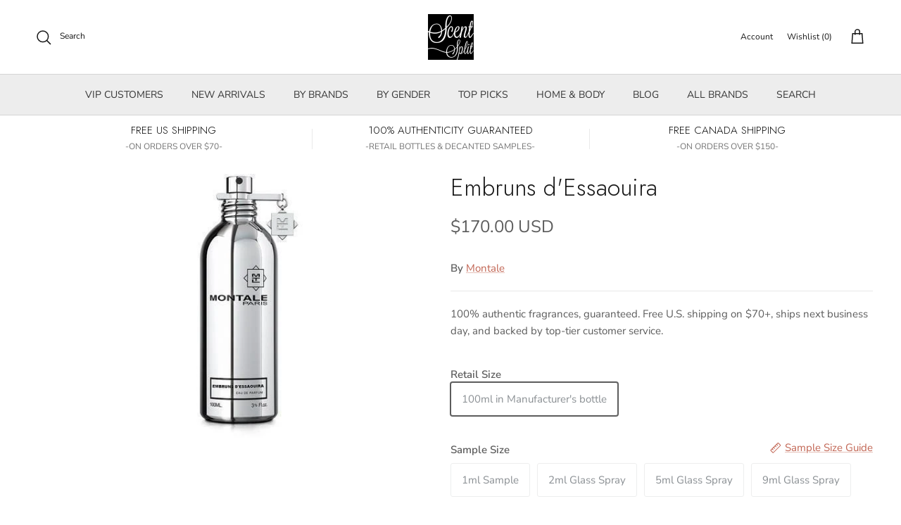

--- FILE ---
content_type: text/html; charset=utf-8
request_url: https://www.scentsplit.com/products/montale-embruns-dessaouira-sample-decants
body_size: 171709
content:
<!DOCTYPE html>
<!-- TrustBox script -->
<script type="text/javascript" src="//widget.trustpilot.com/bootstrap/v5/tp.widget.bootstrap.min.js" async></script>
<!-- End TrustBox script --><!doctype html>
<html class="no-js" lang="en" dir="ltr">
<head>
  <script type="application/vnd.locksmith+json" data-locksmith>{"version":"v254","locked":false,"initialized":true,"scope":"product","access_granted":true,"access_denied":false,"requires_customer":false,"manual_lock":false,"remote_lock":false,"has_timeout":false,"remote_rendered":null,"hide_resource":false,"hide_links_to_resource":false,"transparent":true,"locks":{"all":[],"opened":[]},"keys":[],"keys_signature":"65c28c78225a60f2d522649706d1f1c6c97bcc139cc30d7ada473627de3fa1e2","state":{"template":"product","theme":142354907336,"product":"montale-embruns-dessaouira-sample-decants","collection":null,"page":null,"blog":null,"article":null,"app":null},"now":1769014878,"path":"\/products\/montale-embruns-dessaouira-sample-decants","locale_root_url":"\/","canonical_url":"https:\/\/www.scentsplit.com\/products\/montale-embruns-dessaouira-sample-decants","customer_id":null,"customer_id_signature":"65c28c78225a60f2d522649706d1f1c6c97bcc139cc30d7ada473627de3fa1e2","cart":null}</script><script data-locksmith>!function(){undefined;!function(){var s=window.Locksmith={},e=document.querySelector('script[type="application/vnd.locksmith+json"]'),n=e&&e.innerHTML;if(s.state={},s.util={},s.loading=!1,n)try{s.state=JSON.parse(n)}catch(d){}if(document.addEventListener&&document.querySelector){var o,i,a,t=[76,79,67,75,83,77,73,84,72,49,49],c=function(){i=t.slice(0)},l="style",r=function(e){e&&27!==e.keyCode&&"click"!==e.type||(document.removeEventListener("keydown",r),document.removeEventListener("click",r),o&&document.body.removeChild(o),o=null)};c(),document.addEventListener("keyup",function(e){if(e.keyCode===i[0]){if(clearTimeout(a),i.shift(),0<i.length)return void(a=setTimeout(c,1e3));c(),r(),(o=document.createElement("div"))[l].width="50%",o[l].maxWidth="1000px",o[l].height="85%",o[l].border="1px rgba(0, 0, 0, 0.2) solid",o[l].background="rgba(255, 255, 255, 0.99)",o[l].borderRadius="4px",o[l].position="fixed",o[l].top="50%",o[l].left="50%",o[l].transform="translateY(-50%) translateX(-50%)",o[l].boxShadow="0 2px 5px rgba(0, 0, 0, 0.3), 0 0 100vh 100vw rgba(0, 0, 0, 0.5)",o[l].zIndex="2147483645";var t=document.createElement("textarea");t.value=JSON.stringify(JSON.parse(n),null,2),t[l].border="none",t[l].display="block",t[l].boxSizing="border-box",t[l].width="100%",t[l].height="100%",t[l].background="transparent",t[l].padding="22px",t[l].fontFamily="monospace",t[l].fontSize="14px",t[l].color="#333",t[l].resize="none",t[l].outline="none",t.readOnly=!0,o.appendChild(t),document.body.appendChild(o),t.addEventListener("click",function(e){e.stopImmediatePropagation()}),t.select(),document.addEventListener("keydown",r),document.addEventListener("click",r)}})}s.isEmbedded=-1!==window.location.search.indexOf("_ab=0&_fd=0&_sc=1"),s.path=s.state.path||window.location.pathname,s.basePath=s.state.locale_root_url.concat("/apps/locksmith").replace(/^\/\//,"/"),s.reloading=!1,s.util.console=window.console||{log:function(){},error:function(){}},s.util.makeUrl=function(e,t){var n,o=s.basePath+e,i=[],a=s.cache();for(n in a)i.push(n+"="+encodeURIComponent(a[n]));for(n in t)i.push(n+"="+encodeURIComponent(t[n]));return s.state.customer_id&&(i.push("customer_id="+encodeURIComponent(s.state.customer_id)),i.push("customer_id_signature="+encodeURIComponent(s.state.customer_id_signature))),o+=(-1===o.indexOf("?")?"?":"&")+i.join("&")},s._initializeCallbacks=[],s.on=function(e,t){if("initialize"!==e)throw'Locksmith.on() currently only supports the "initialize" event';s._initializeCallbacks.push(t)},s.initializeSession=function(e){if(!s.isEmbedded){var t=!1,n=!0,o=!0;(e=e||{}).silent&&(o=n=!(t=!0)),s.ping({silent:t,spinner:n,reload:o,callback:function(){s._initializeCallbacks.forEach(function(e){e()})}})}},s.cache=function(e){var t={};try{var n=function i(e){return(document.cookie.match("(^|; )"+e+"=([^;]*)")||0)[2]};t=JSON.parse(decodeURIComponent(n("locksmith-params")||"{}"))}catch(d){}if(e){for(var o in e)t[o]=e[o];document.cookie="locksmith-params=; expires=Thu, 01 Jan 1970 00:00:00 GMT; path=/",document.cookie="locksmith-params="+encodeURIComponent(JSON.stringify(t))+"; path=/"}return t},s.cache.cart=s.state.cart,s.cache.cartLastSaved=null,s.params=s.cache(),s.util.reload=function(){s.reloading=!0;try{window.location.href=window.location.href.replace(/#.*/,"")}catch(d){s.util.console.error("Preferred reload method failed",d),window.location.reload()}},s.cache.saveCart=function(e){if(!s.cache.cart||s.cache.cart===s.cache.cartLastSaved)return e?e():null;var t=s.cache.cartLastSaved;s.cache.cartLastSaved=s.cache.cart,fetch("/cart/update.js",{method:"POST",headers:{"Content-Type":"application/json",Accept:"application/json"},body:JSON.stringify({attributes:{locksmith:s.cache.cart}})}).then(function(e){if(!e.ok)throw new Error("Cart update failed: "+e.status);return e.json()}).then(function(){e&&e()})["catch"](function(e){if(s.cache.cartLastSaved=t,!s.reloading)throw e})},s.util.spinnerHTML='<style>body{background:#FFF}@keyframes spin{from{transform:rotate(0deg)}to{transform:rotate(360deg)}}#loading{display:flex;width:100%;height:50vh;color:#777;align-items:center;justify-content:center}#loading .spinner{display:block;animation:spin 600ms linear infinite;position:relative;width:50px;height:50px}#loading .spinner-ring{stroke:currentColor;stroke-dasharray:100%;stroke-width:2px;stroke-linecap:round;fill:none}</style><div id="loading"><div class="spinner"><svg width="100%" height="100%"><svg preserveAspectRatio="xMinYMin"><circle class="spinner-ring" cx="50%" cy="50%" r="45%"></circle></svg></svg></div></div>',s.util.clobberBody=function(e){document.body.innerHTML=e},s.util.clobberDocument=function(e){e.responseText&&(e=e.responseText),document.documentElement&&document.removeChild(document.documentElement);var t=document.open("text/html","replace");t.writeln(e),t.close(),setTimeout(function(){var e=t.querySelector("[autofocus]");e&&e.focus()},100)},s.util.serializeForm=function(e){if(e&&"FORM"===e.nodeName){var t,n,o={};for(t=e.elements.length-1;0<=t;t-=1)if(""!==e.elements[t].name)switch(e.elements[t].nodeName){case"INPUT":switch(e.elements[t].type){default:case"text":case"hidden":case"password":case"button":case"reset":case"submit":o[e.elements[t].name]=e.elements[t].value;break;case"checkbox":case"radio":e.elements[t].checked&&(o[e.elements[t].name]=e.elements[t].value);break;case"file":}break;case"TEXTAREA":o[e.elements[t].name]=e.elements[t].value;break;case"SELECT":switch(e.elements[t].type){case"select-one":o[e.elements[t].name]=e.elements[t].value;break;case"select-multiple":for(n=e.elements[t].options.length-1;0<=n;n-=1)e.elements[t].options[n].selected&&(o[e.elements[t].name]=e.elements[t].options[n].value)}break;case"BUTTON":switch(e.elements[t].type){case"reset":case"submit":case"button":o[e.elements[t].name]=e.elements[t].value}}return o}},s.util.on=function(e,a,s,t){t=t||document;var c="locksmith-"+e+a,n=function(e){var t=e.target,n=e.target.parentElement,o=t&&t.className&&(t.className.baseVal||t.className)||"",i=n&&n.className&&(n.className.baseVal||n.className)||"";("string"==typeof o&&-1!==o.split(/\s+/).indexOf(a)||"string"==typeof i&&-1!==i.split(/\s+/).indexOf(a))&&!e[c]&&(e[c]=!0,s(e))};t.attachEvent?t.attachEvent(e,n):t.addEventListener(e,n,!1)},s.util.enableActions=function(e){s.util.on("click","locksmith-action",function(e){e.preventDefault();var t=e.target;t.dataset.confirmWith&&!confirm(t.dataset.confirmWith)||(t.disabled=!0,t.innerText=t.dataset.disableWith,s.post("/action",t.dataset.locksmithParams,{spinner:!1,type:"text",success:function(e){(e=JSON.parse(e.responseText)).message&&alert(e.message),s.util.reload()}}))},e)},s.util.inject=function(e,t){var n=["data","locksmith","append"];if(-1!==t.indexOf(n.join("-"))){var o=document.createElement("div");o.innerHTML=t,e.appendChild(o)}else e.innerHTML=t;var i,a,s=e.querySelectorAll("script");for(a=0;a<s.length;++a){i=s[a];var c=document.createElement("script");if(i.type&&(c.type=i.type),i.src)c.src=i.src;else{var l=document.createTextNode(i.innerHTML);c.appendChild(l)}e.appendChild(c)}var r=e.querySelector("[autofocus]");r&&r.focus()},s.post=function(e,t,n){!1!==(n=n||{}).spinner&&s.util.clobberBody(s.util.spinnerHTML);var o={};n.container===document?(o.layout=1,n.success=function(e){s.util.clobberDocument(e)}):n.container&&(o.layout=0,n.success=function(e){var t=document.getElementById(n.container);s.util.inject(t,e),t.id===t.firstChild.id&&t.parentElement.replaceChild(t.firstChild,t)}),n.form_type&&(t.form_type=n.form_type),n.include_layout_classes!==undefined&&(t.include_layout_classes=n.include_layout_classes),n.lock_id!==undefined&&(t.lock_id=n.lock_id),s.loading=!0;var i=s.util.makeUrl(e,o),a="json"===n.type||"text"===n.type;fetch(i,{method:"POST",headers:{"Content-Type":"application/json",Accept:a?"application/json":"text/html"},body:JSON.stringify(t)}).then(function(e){if(!e.ok)throw new Error("Request failed: "+e.status);return e.text()}).then(function(e){var t=n.success||s.util.clobberDocument;t(a?{responseText:e}:e)})["catch"](function(e){if(!s.reloading)if("dashboard.weglot.com"!==window.location.host){if(!n.silent)throw alert("Something went wrong! Please refresh and try again."),e;console.error(e)}else console.error(e)})["finally"](function(){s.loading=!1})},s.postResource=function(e,t){e.path=s.path,e.search=window.location.search,e.state=s.state,e.passcode&&(e.passcode=e.passcode.trim()),e.email&&(e.email=e.email.trim()),e.state.cart=s.cache.cart,e.locksmith_json=s.jsonTag,e.locksmith_json_signature=s.jsonTagSignature,s.post("/resource",e,t)},s.ping=function(e){if(!s.isEmbedded){e=e||{};s.post("/ping",{path:s.path,search:window.location.search,state:s.state},{spinner:!!e.spinner,silent:"undefined"==typeof e.silent||e.silent,type:"text",success:function(e){e&&e.responseText?(e=JSON.parse(e.responseText)).messages&&0<e.messages.length&&s.showMessages(e.messages):console.error("[Locksmith] Invalid result in ping callback:",e)}})}},s.timeoutMonitor=function(){var e=s.cache.cart;s.ping({callback:function(){e!==s.cache.cart||setTimeout(function(){s.timeoutMonitor()},6e4)}})},s.showMessages=function(e){var t=document.createElement("div");t.style.position="fixed",t.style.left=0,t.style.right=0,t.style.bottom="-50px",t.style.opacity=0,t.style.background="#191919",t.style.color="#ddd",t.style.transition="bottom 0.2s, opacity 0.2s",t.style.zIndex=999999,t.innerHTML="        <style>          .locksmith-ab .locksmith-b { display: none; }          .locksmith-ab.toggled .locksmith-b { display: flex; }          .locksmith-ab.toggled .locksmith-a { display: none; }          .locksmith-flex { display: flex; flex-wrap: wrap; justify-content: space-between; align-items: center; padding: 10px 20px; }          .locksmith-message + .locksmith-message { border-top: 1px #555 solid; }          .locksmith-message a { color: inherit; font-weight: bold; }          .locksmith-message a:hover { color: inherit; opacity: 0.8; }          a.locksmith-ab-toggle { font-weight: inherit; text-decoration: underline; }          .locksmith-text { flex-grow: 1; }          .locksmith-cta { flex-grow: 0; text-align: right; }          .locksmith-cta button { transform: scale(0.8); transform-origin: left; }          .locksmith-cta > * { display: block; }          .locksmith-cta > * + * { margin-top: 10px; }          .locksmith-message a.locksmith-close { flex-grow: 0; text-decoration: none; margin-left: 15px; font-size: 30px; font-family: monospace; display: block; padding: 2px 10px; }                    @media screen and (max-width: 600px) {            .locksmith-wide-only { display: none !important; }            .locksmith-flex { padding: 0 15px; }            .locksmith-flex > * { margin-top: 5px; margin-bottom: 5px; }            .locksmith-cta { text-align: left; }          }                    @media screen and (min-width: 601px) {            .locksmith-narrow-only { display: none !important; }          }        </style>      "+e.map(function(e){return'<div class="locksmith-message">'+e+"</div>"}).join(""),document.body.appendChild(t),document.body.style.position="relative",document.body.parentElement.style.paddingBottom=t.offsetHeight+"px",setTimeout(function(){t.style.bottom=0,t.style.opacity=1},50),s.util.on("click","locksmith-ab-toggle",function(e){e.preventDefault();for(var t=e.target.parentElement;-1===t.className.split(" ").indexOf("locksmith-ab");)t=t.parentElement;-1!==t.className.split(" ").indexOf("toggled")?t.className=t.className.replace("toggled",""):t.className=t.className+" toggled"}),s.util.enableActions(t)}}()}();</script>
      <script data-locksmith>Locksmith.cache.cart=null</script>

  <script data-locksmith>Locksmith.jsonTag="{\"version\":\"v254\",\"locked\":false,\"initialized\":true,\"scope\":\"product\",\"access_granted\":true,\"access_denied\":false,\"requires_customer\":false,\"manual_lock\":false,\"remote_lock\":false,\"has_timeout\":false,\"remote_rendered\":null,\"hide_resource\":false,\"hide_links_to_resource\":false,\"transparent\":true,\"locks\":{\"all\":[],\"opened\":[]},\"keys\":[],\"keys_signature\":\"65c28c78225a60f2d522649706d1f1c6c97bcc139cc30d7ada473627de3fa1e2\",\"state\":{\"template\":\"product\",\"theme\":142354907336,\"product\":\"montale-embruns-dessaouira-sample-decants\",\"collection\":null,\"page\":null,\"blog\":null,\"article\":null,\"app\":null},\"now\":1769014878,\"path\":\"\\\/products\\\/montale-embruns-dessaouira-sample-decants\",\"locale_root_url\":\"\\\/\",\"canonical_url\":\"https:\\\/\\\/www.scentsplit.com\\\/products\\\/montale-embruns-dessaouira-sample-decants\",\"customer_id\":null,\"customer_id_signature\":\"65c28c78225a60f2d522649706d1f1c6c97bcc139cc30d7ada473627de3fa1e2\",\"cart\":null}";Locksmith.jsonTagSignature="8f8a85f3eb6cc6171f16aaf2bf3786aeb445454f20479ced103aecc4ac4b4690"</script>
  

<link rel="alternate" hreflang="en" href="..." /><!-- BEGIN MerchantWidget Code -->
<script id='merchantWidgetScript'
        src="https://www.gstatic.com/shopping/merchant/merchantwidget.js"
        defer>
</script>
<script type="text/javascript">
  merchantWidgetScript.addEventListener('load', function () {
    merchantwidget.start({
     position: 'RIGHT_BOTTOM'
   });
  });
</script>
<!-- END MerchantWidget Code -->

<script type="text/javascript" src="https://edge.personalizer.io/storefront/2.0.0/js/shopify/storefront.min.js?key=r6ihu-n1uet1zxe1fvw9lyd6p-1hvda&shop=decants.myshopify.com"></script>
<script>
window.LimeSpot = window.LimeSpot === undefined ? {} : LimeSpot;
LimeSpot.PageInfo = { Type: "Product", ReferenceIdentifier: "4993428740"};

LimeSpot.StoreInfo = { Theme: "Copy of Accessibility fixed - Judgeme Fixes" };


LimeSpot.CartItems = [];
</script>





<meta charset="utf-8">
<meta name="viewport" content="width=device-width,initial-scale=1">
<title>Embruns d&#39;Essaouira Sample &amp; Decants by Montale &ndash; Scent Split</title><link rel="canonical" href="https://www.scentsplit.com/products/montale-embruns-dessaouira-sample-decants"><link rel="icon" href="//www.scentsplit.com/cdn/shop/files/Scentsplit_Logo_600x600_fdbf19c3-a0aa-40a5-a2f5-25b287dce225.png?crop=center&height=48&v=1733658388&width=48" type="image/png">
  <link rel="apple-touch-icon" href="//www.scentsplit.com/cdn/shop/files/Scentsplit_Logo_600x600_fdbf19c3-a0aa-40a5-a2f5-25b287dce225.png?crop=center&height=180&v=1733658388&width=180"><meta name="description" content="Shop Montale Embruns d&#39;Essaouira Sample &amp; Decants. Buy 100% authentic perfume samples of Embruns d&#39;Essaouira by fragrance House of Montale.">
<meta property="og:site_name" content="Scent Split">
<meta property="og:url" content="https://www.scentsplit.com/products/montale-embruns-dessaouira-sample-decants"><meta property="og:title" content="Embruns d&#39;Essaouira Sample &amp; Decants by Montale">
<meta property="og:type" content="product">
<meta property="og:description" content="Shop Montale Embruns d&#39;Essaouira Sample &amp; Decants. Buy 100% authentic perfume samples of Embruns d&#39;Essaouira by fragrance House of Montale.">
<meta property="og:image" content="http://www.scentsplit.com/cdn/shop/products/Embruns-dEssaouira-Perfume-Cologne-Montale-sample-decants-SCENTSPLIT.jpg?crop=center&height=1200&v=1743742841&width=1200">
<meta property="og:image:secure_url" content="https://www.scentsplit.com/cdn/shop/products/Embruns-dEssaouira-Perfume-Cologne-Montale-sample-decants-SCENTSPLIT.jpg?crop=center&height=1200&v=1743742841&width=1200">
<meta property="og:image:width" content="320">
  <meta property="og:image:height" content="400"><meta property="og:price:amount" content="170.00">
<meta property="og:price:currency" content="USD">
<meta name="twitter:site" content="@scentsplit"><meta name="twitter:card" content="summary_large_image"><meta name="twitter:title" content="Embruns d&#39;Essaouira Sample &amp; Decants by Montale">
<meta name="twitter:description" content="Shop Montale Embruns d&#39;Essaouira Sample &amp; Decants. Buy 100% authentic perfume samples of Embruns d&#39;Essaouira by fragrance House of Montale.">
<style>@font-face {
  font-family: "Nunito Sans";
  font-weight: 400;
  font-style: normal;
  font-display: fallback;
  src: url("//www.scentsplit.com/cdn/fonts/nunito_sans/nunitosans_n4.0276fe080df0ca4e6a22d9cb55aed3ed5ba6b1da.woff2") format("woff2"),
       url("//www.scentsplit.com/cdn/fonts/nunito_sans/nunitosans_n4.b4964bee2f5e7fd9c3826447e73afe2baad607b7.woff") format("woff");
}
@font-face {
  font-family: "Nunito Sans";
  font-weight: 700;
  font-style: normal;
  font-display: fallback;
  src: url("//www.scentsplit.com/cdn/fonts/nunito_sans/nunitosans_n7.25d963ed46da26098ebeab731e90d8802d989fa5.woff2") format("woff2"),
       url("//www.scentsplit.com/cdn/fonts/nunito_sans/nunitosans_n7.d32e3219b3d2ec82285d3027bd673efc61a996c8.woff") format("woff");
}
@font-face {
  font-family: "Nunito Sans";
  font-weight: 500;
  font-style: normal;
  font-display: fallback;
  src: url("//www.scentsplit.com/cdn/fonts/nunito_sans/nunitosans_n5.6fc0ed1feb3fc393c40619f180fc49c4d0aae0db.woff2") format("woff2"),
       url("//www.scentsplit.com/cdn/fonts/nunito_sans/nunitosans_n5.2c84830b46099cbcc1095f30e0957b88b914e50a.woff") format("woff");
}
@font-face {
  font-family: "Nunito Sans";
  font-weight: 400;
  font-style: italic;
  font-display: fallback;
  src: url("//www.scentsplit.com/cdn/fonts/nunito_sans/nunitosans_i4.6e408730afac1484cf297c30b0e67c86d17fc586.woff2") format("woff2"),
       url("//www.scentsplit.com/cdn/fonts/nunito_sans/nunitosans_i4.c9b6dcbfa43622b39a5990002775a8381942ae38.woff") format("woff");
}
@font-face {
  font-family: "Nunito Sans";
  font-weight: 700;
  font-style: italic;
  font-display: fallback;
  src: url("//www.scentsplit.com/cdn/fonts/nunito_sans/nunitosans_i7.8c1124729eec046a321e2424b2acf328c2c12139.woff2") format("woff2"),
       url("//www.scentsplit.com/cdn/fonts/nunito_sans/nunitosans_i7.af4cda04357273e0996d21184432bcb14651a64d.woff") format("woff");
}
@font-face {
  font-family: Jost;
  font-weight: 300;
  font-style: normal;
  font-display: fallback;
  src: url("//www.scentsplit.com/cdn/fonts/jost/jost_n3.a5df7448b5b8c9a76542f085341dff794ff2a59d.woff2") format("woff2"),
       url("//www.scentsplit.com/cdn/fonts/jost/jost_n3.882941f5a26d0660f7dd135c08afc57fc6939a07.woff") format("woff");
}
@font-face {
  font-family: Jost;
  font-weight: 700;
  font-style: normal;
  font-display: fallback;
  src: url("//www.scentsplit.com/cdn/fonts/jost/jost_n7.921dc18c13fa0b0c94c5e2517ffe06139c3615a3.woff2") format("woff2"),
       url("//www.scentsplit.com/cdn/fonts/jost/jost_n7.cbfc16c98c1e195f46c536e775e4e959c5f2f22b.woff") format("woff");
}
@font-face {
  font-family: "Nunito Sans";
  font-weight: 400;
  font-style: normal;
  font-display: fallback;
  src: url("//www.scentsplit.com/cdn/fonts/nunito_sans/nunitosans_n4.0276fe080df0ca4e6a22d9cb55aed3ed5ba6b1da.woff2") format("woff2"),
       url("//www.scentsplit.com/cdn/fonts/nunito_sans/nunitosans_n4.b4964bee2f5e7fd9c3826447e73afe2baad607b7.woff") format("woff");
}
@font-face {
  font-family: "Nunito Sans";
  font-weight: 600;
  font-style: normal;
  font-display: fallback;
  src: url("//www.scentsplit.com/cdn/fonts/nunito_sans/nunitosans_n6.6e9464eba570101a53130c8130a9e17a8eb55c21.woff2") format("woff2"),
       url("//www.scentsplit.com/cdn/fonts/nunito_sans/nunitosans_n6.25a0ac0c0a8a26038c7787054dd6058dfbc20fa8.woff") format("woff");
}
:root {
  --page-container-width:          1600px;
  --reading-container-width:       720px;
  --divider-opacity:               0.14;
  --gutter-large:                  30px;
  --gutter-desktop:                20px;
  --gutter-mobile:                 16px;
  --section-padding:               50px;
  --larger-section-padding:        80px;
  --larger-section-padding-mobile: 60px;
  --largest-section-padding:       110px;
  --aos-animate-duration:          0.6s;

  --base-font-family:              "Nunito Sans", sans-serif;
  --base-font-weight:              400;
  --base-font-style:               normal;
  --heading-font-family:           Jost, sans-serif;
  --heading-font-weight:           300;
  --heading-font-style:            normal;
  --heading-font-letter-spacing:   normal;
  --logo-font-family:              Jost, sans-serif;
  --logo-font-weight:              700;
  --logo-font-style:               normal;
  --nav-font-family:               "Nunito Sans", sans-serif;
  --nav-font-weight:               400;
  --nav-font-style:                normal;

  --base-text-size:15px;
  --base-line-height:              1.6;
  --input-text-size:16px;
  --smaller-text-size-1:12px;
  --smaller-text-size-2:14px;
  --smaller-text-size-3:12px;
  --smaller-text-size-4:11px;
  --larger-text-size:34px;
  --super-large-text-size:60px;
  --super-large-mobile-text-size:27px;
  --larger-mobile-text-size:27px;
  --logo-text-size:26px;--btn-letter-spacing: 0.08em;
    --btn-text-transform: uppercase;
    --button-text-size: 13px;
    --quickbuy-button-text-size: 13;
    --small-feature-link-font-size: 0.75em;
    --input-btn-padding-top:             1.2em;
    --input-btn-padding-bottom:          1.2em;--heading-text-transform:none;
  --nav-text-size:                      14px;
  --mobile-menu-font-weight:            600;

  --body-bg-color:                      255 255 255;
  --bg-color:                           255 255 255;
  --body-text-color:                    92 92 92;
  --text-color:                         92 92 92;

  --header-text-col:                    #171717;--header-text-hover-col:             var(--header-text-col);--header-bg-col:                     #ffffff;
  --heading-color:                     23 23 23;
  --body-heading-color:                23 23 23;
  --heading-divider-col:               #d4d4d4;

  --logo-col:                          #171717;
  --main-nav-bg:                       #ededed;
  --main-nav-link-col:                 #353535;
  --main-nav-link-hover-col:           #c16452;
  --main-nav-link-featured-col:        #b61d0f;

  --link-color:                        193 100 82;
  --body-link-color:                   193 100 82;

  --btn-bg-color:                        35 35 35;
  --btn-bg-hover-color:                  193 100 82;
  --btn-border-color:                    35 35 35;
  --btn-border-hover-color:              193 100 82;
  --btn-text-color:                      255 255 255;
  --btn-text-hover-color:                255 255 255;--btn-alt-bg-color:                    255 255 255;
  --btn-alt-text-color:                  35 35 35;
  --btn-alt-border-color:                35 35 35;
  --btn-alt-border-hover-color:          35 35 35;--btn-ter-bg-color:                    235 235 235;
  --btn-ter-text-color:                  41 41 41;
  --btn-ter-bg-hover-color:              35 35 35;
  --btn-ter-text-hover-color:            255 255 255;--btn-border-radius: 3px;--color-scheme-default:                             #ffffff;
  --color-scheme-default-color:                       255 255 255;
  --color-scheme-default-text-color:                  92 92 92;
  --color-scheme-default-head-color:                  23 23 23;
  --color-scheme-default-link-color:                  193 100 82;
  --color-scheme-default-btn-text-color:              255 255 255;
  --color-scheme-default-btn-text-hover-color:        255 255 255;
  --color-scheme-default-btn-bg-color:                35 35 35;
  --color-scheme-default-btn-bg-hover-color:          193 100 82;
  --color-scheme-default-btn-border-color:            35 35 35;
  --color-scheme-default-btn-border-hover-color:      193 100 82;
  --color-scheme-default-btn-alt-text-color:          35 35 35;
  --color-scheme-default-btn-alt-bg-color:            255 255 255;
  --color-scheme-default-btn-alt-border-color:        35 35 35;
  --color-scheme-default-btn-alt-border-hover-color:  35 35 35;

  --color-scheme-1:                             linear-gradient(0deg, rgba(237, 237, 237, 1), rgba(255, 255, 255, 1) 15.827%, rgba(255, 255, 255, 1) 76%, rgba(237, 237, 237, 1) 100%);
  --color-scheme-1-color:                       237 237 237;
  --color-scheme-1-text-color:                  92 92 92;
  --color-scheme-1-head-color:                  23 23 23;
  --color-scheme-1-link-color:                  193 100 82;
  --color-scheme-1-btn-text-color:              255 255 255;
  --color-scheme-1-btn-text-hover-color:        255 255 255;
  --color-scheme-1-btn-bg-color:                35 35 35;
  --color-scheme-1-btn-bg-hover-color:          0 0 0;
  --color-scheme-1-btn-border-color:            35 35 35;
  --color-scheme-1-btn-border-hover-color:      0 0 0;
  --color-scheme-1-btn-alt-text-color:          35 35 35;
  --color-scheme-1-btn-alt-bg-color:            255 255 255;
  --color-scheme-1-btn-alt-border-color:        35 35 35;
  --color-scheme-1-btn-alt-border-hover-color:  35 35 35;

  --color-scheme-2:                             linear-gradient(90deg, rgba(241, 241, 241, 1), rgba(255, 255, 255, 1) 6%, rgba(255, 255, 255, 1) 37%, rgba(255, 255, 255, 1) 50%, rgba(234, 234, 234, 1) 86%);
  --color-scheme-2-color:                       244 244 244;
  --color-scheme-2-text-color:                  92 92 92;
  --color-scheme-2-head-color:                  23 23 23;
  --color-scheme-2-link-color:                  193 100 82;
  --color-scheme-2-btn-text-color:              255 255 255;
  --color-scheme-2-btn-text-hover-color:        255 255 255;
  --color-scheme-2-btn-bg-color:                35 35 35;
  --color-scheme-2-btn-bg-hover-color:          0 0 0;
  --color-scheme-2-btn-border-color:            35 35 35;
  --color-scheme-2-btn-border-hover-color:      0 0 0;
  --color-scheme-2-btn-alt-text-color:          35 35 35;
  --color-scheme-2-btn-alt-bg-color:            255 255 255;
  --color-scheme-2-btn-alt-border-color:        35 35 35;
  --color-scheme-2-btn-alt-border-hover-color:  35 35 35;

  /* Shop Pay payment terms */
  --payment-terms-background-color:    #ffffff;--quickbuy-bg: 244 244 244;--body-input-background-color:       rgb(var(--body-bg-color));
  --input-background-color:            rgb(var(--body-bg-color));
  --body-input-text-color:             var(--body-text-color);
  --input-text-color:                  var(--body-text-color);
  --body-input-border-color:           rgb(214, 214, 214);
  --input-border-color:                rgb(214, 214, 214);
  --input-border-color-hover:          rgb(165, 165, 165);
  --input-border-color-active:         rgb(92, 92, 92);

  --swatch-cross-svg:                  url("data:image/svg+xml,%3Csvg xmlns='http://www.w3.org/2000/svg' width='240' height='240' viewBox='0 0 24 24' fill='none' stroke='rgb(214, 214, 214)' stroke-width='0.09' preserveAspectRatio='none' %3E%3Cline x1='24' y1='0' x2='0' y2='24'%3E%3C/line%3E%3C/svg%3E");
  --swatch-cross-hover:                url("data:image/svg+xml,%3Csvg xmlns='http://www.w3.org/2000/svg' width='240' height='240' viewBox='0 0 24 24' fill='none' stroke='rgb(165, 165, 165)' stroke-width='0.09' preserveAspectRatio='none' %3E%3Cline x1='24' y1='0' x2='0' y2='24'%3E%3C/line%3E%3C/svg%3E");
  --swatch-cross-active:               url("data:image/svg+xml,%3Csvg xmlns='http://www.w3.org/2000/svg' width='240' height='240' viewBox='0 0 24 24' fill='none' stroke='rgb(92, 92, 92)' stroke-width='0.09' preserveAspectRatio='none' %3E%3Cline x1='24' y1='0' x2='0' y2='24'%3E%3C/line%3E%3C/svg%3E");

  --footer-divider-col:                #d4d4d4;
  --footer-text-col:                   92 92 92;
  --footer-heading-col:                23 23 23;
  --footer-bg:                         #ededed;--product-label-overlay-justify: flex-start;--product-label-overlay-align: center;--product-label-overlay-reduction-text:   #ffffff;
  --product-label-overlay-reduction-bg:     #c20000;
  --product-label-overlay-stock-text:       #ffffff;
  --product-label-overlay-stock-bg:         #09728c;
  --product-label-overlay-new-text:         #ffffff;
  --product-label-overlay-new-bg:           #c16452;
  --product-label-overlay-meta-text:        #ffffff;
  --product-label-overlay-meta-bg:          #bd2585;
  --product-label-sale-text:                #c20000;
  --product-label-sold-text:                #171717;
  --product-label-preorder-text:            #3ea36a;

  --product-block-crop-align:               center;

  
  --product-block-price-align:              center;
  --product-block-price-item-margin-start:  .25rem;
  --product-block-price-item-margin-end:    .25rem;
  

  --collection-block-image-position:   center center;

  --swatch-picker-image-size:          88px;
  --swatch-crop-align:                 center center;

  --image-overlay-text-color:          255 255 255;--image-overlay-bg:                  rgba(0, 0, 0, 0.12);
  --image-overlay-shadow-start:        rgb(0 0 0 / 0.16);
  --image-overlay-box-opacity:         0.88;--product-inventory-ok-box-color:            #f2faf0;
  --product-inventory-ok-text-color:           #108043;
  --product-inventory-ok-icon-box-fill-color:  #fff;
  --product-inventory-low-box-color:           #fcf1cd;
  --product-inventory-low-text-color:          #dd9a1a;
  --product-inventory-low-icon-box-fill-color: #fff;
  --product-inventory-low-text-color-channels: 16, 128, 67;
  --product-inventory-ok-text-color-channels:  221, 154, 26;

  --rating-star-color: 193 100 82;--overlay-align-left: start;
    --overlay-align-right: end;}html[dir=rtl] {
  --overlay-right-text-m-left: 0;
  --overlay-right-text-m-right: auto;
  --overlay-left-shadow-left-left: 15%;
  --overlay-left-shadow-left-right: -50%;
  --overlay-left-shadow-right-left: -85%;
  --overlay-left-shadow-right-right: 0;
}.image-overlay--bg-box .text-overlay .text-overlay__text {
    --image-overlay-box-bg: 255 255 255;
    --heading-color: var(--body-heading-color);
    --text-color: var(--body-text-color);
    --link-color: var(--body-link-color);
  }::selection {
    background: rgb(var(--body-heading-color));
    color: rgb(var(--body-bg-color));
  }
  ::-moz-selection {
    background: rgb(var(--body-heading-color));
    color: rgb(var(--body-bg-color));
  }.navigation .h1 {
  color: inherit !important;
}.use-color-scheme--default {
  --product-label-sale-text:           #c20000;
  --product-label-sold-text:           #171717;
  --product-label-preorder-text:       #3ea36a;
  --input-background-color:            rgb(var(--body-bg-color));
  --input-text-color:                  var(--body-input-text-color);
  --input-border-color:                rgb(214, 214, 214);
  --input-border-color-hover:          rgb(165, 165, 165);
  --input-border-color-active:         rgb(92, 92, 92);
}</style>

  <link href="//www.scentsplit.com/cdn/shop/t/171/assets/main.css?v=171686827450920862121765924924" rel="stylesheet" type="text/css" media="all" />
<link rel="preload" as="font" href="//www.scentsplit.com/cdn/fonts/nunito_sans/nunitosans_n4.0276fe080df0ca4e6a22d9cb55aed3ed5ba6b1da.woff2" type="font/woff2" crossorigin><link rel="preload" as="font" href="//www.scentsplit.com/cdn/fonts/jost/jost_n3.a5df7448b5b8c9a76542f085341dff794ff2a59d.woff2" type="font/woff2" crossorigin><script>
    document.documentElement.className = document.documentElement.className.replace('no-js', 'js');

    window.theme = {
      info: {
        name: 'Symmetry',
        version: '7.4.0'
      },
      device: {
        hasTouch: window.matchMedia('(any-pointer: coarse)').matches,
        hasHover: window.matchMedia('(hover: hover)').matches
      },
      mediaQueries: {
        md: '(min-width: 768px)',
        productMediaCarouselBreak: '(min-width: 1041px)'
      },
      routes: {
        base: 'https://www.scentsplit.com',
        cart: '/cart',
        cartAdd: '/cart/add.js',
        cartUpdate: '/cart/update.js',
        predictiveSearch: '/search/suggest'
      },
      strings: {
        cartTermsConfirmation: "You must agree to the terms and conditions before continuing.",
        cartItemsQuantityError: "You can only add [QUANTITY] of this item to your cart.",
        generalSearchViewAll: "View all search results",
        noStock: "Out of Stock",
        noVariant: "Unavailable",
        productsProductChooseA: "Choose a",
        generalSearchPages: "Pages",
        generalSearchNoResultsWithoutTerms: "Sorry, we couldnʼt find any results",
        shippingCalculator: {
          singleRate: "There is one shipping rate for this destination:",
          multipleRates: "There are multiple shipping rates for this destination:",
          noRates: "We do not ship to this destination."
        }
      },
      settings: {
        moneyWithCurrencyFormat: "\u003cspan class=money\u003e${{amount}} USD\u003c\/span\u003e",
        cartType: "drawer",
        afterAddToCart: "drawer",
        quickbuyStyle: "whole",
        externalLinksNewTab: false,
        internalLinksSmoothScroll: true
      }
    }

    theme.inlineNavigationCheck = function() {
      var pageHeader = document.querySelector('.pageheader'),
          inlineNavContainer = pageHeader.querySelector('.logo-area__left__inner'),
          inlineNav = inlineNavContainer.querySelector('.navigation--left');
      if (inlineNav && getComputedStyle(inlineNav).display != 'none') {
        var inlineMenuCentered = document.querySelector('.pageheader--layout-inline-menu-center'),
            logoContainer = document.querySelector('.logo-area__middle__inner');
        if(inlineMenuCentered) {
          var rightWidth = document.querySelector('.logo-area__right__inner').clientWidth,
              middleWidth = logoContainer.clientWidth,
              logoArea = document.querySelector('.logo-area'),
              computedLogoAreaStyle = getComputedStyle(logoArea),
              logoAreaInnerWidth = logoArea.clientWidth - Math.ceil(parseFloat(computedLogoAreaStyle.paddingLeft)) - Math.ceil(parseFloat(computedLogoAreaStyle.paddingRight)),
              availableNavWidth = logoAreaInnerWidth - Math.max(rightWidth, middleWidth) * 2 - 40;
          inlineNavContainer.style.maxWidth = availableNavWidth + 'px';
        }

        var firstInlineNavLink = inlineNav.querySelector('.navigation__item:first-child'),
            lastInlineNavLink = inlineNav.querySelector('.navigation__item:last-child');
        if (lastInlineNavLink) {
          var inlineNavWidth = null;
          if(document.querySelector('html[dir=rtl]')) {
            inlineNavWidth = firstInlineNavLink.offsetLeft - lastInlineNavLink.offsetLeft + firstInlineNavLink.offsetWidth;
          } else {
            inlineNavWidth = lastInlineNavLink.offsetLeft - firstInlineNavLink.offsetLeft + lastInlineNavLink.offsetWidth;
          }
          if (inlineNavContainer.offsetWidth >= inlineNavWidth) {
            pageHeader.classList.add('pageheader--layout-inline-permitted');
            var tallLogo = logoContainer.clientHeight > lastInlineNavLink.clientHeight + 20;
            if (tallLogo) {
              inlineNav.classList.add('navigation--tight-underline');
            } else {
              inlineNav.classList.remove('navigation--tight-underline');
            }
          } else {
            pageHeader.classList.remove('pageheader--layout-inline-permitted');
          }
        }
      }
    };

    theme.setInitialHeaderHeightProperty = () => {
      const section = document.querySelector('.section-header');
      if (section) {
        document.documentElement.style.setProperty('--theme-header-height', Math.ceil(section.clientHeight) + 'px');
      }
    };
  </script>

  <script src="https://code.jquery.com/jquery-3.6.0.min.js"></script>
  
  <script src="//www.scentsplit.com/cdn/shop/t/171/assets/main.js?v=121832653236375181421765924924" defer></script>
  <script src="//www.scentsplit.com/cdn/shop/t/171/assets/devM-scripts.js?v=69781347264786138011765924924" type="text/javascript"></script>

    <script src="//www.scentsplit.com/cdn/shop/t/171/assets/animate-on-scroll.js?v=15249566486942820451765924924" defer></script>
    <link href="//www.scentsplit.com/cdn/shop/t/171/assets/animate-on-scroll.css?v=116824741000487223811765924924" rel="stylesheet" type="text/css" media="all" />
  

  <script>window.performance && window.performance.mark && window.performance.mark('shopify.content_for_header.start');</script><meta name="google-site-verification" content="HP3Hbk24wzKuX4JPxObiy283J_ZfMPzM5IlSdXORjrc">
<meta name="google-site-verification" content="oYSH6hk1y0QqP0ACKXtEwqtuuGtKgjydpN9NgRNl7X4">
<meta name="google-site-verification" content="Nof6ULRk7Ooq7aeFKfL1beRBU4BfeUI9C7EIwasiU2g">
<meta id="shopify-digital-wallet" name="shopify-digital-wallet" content="/9860644/digital_wallets/dialog">
<meta name="shopify-checkout-api-token" content="8b9122d98f4db70f16b7a189632061c1">
<link rel="alternate" hreflang="x-default" href="https://www.scentsplit.com/products/montale-embruns-dessaouira-sample-decants">
<link rel="alternate" hreflang="en-CA" href="https://www.scentsplit.com/en-ca/products/montale-embruns-dessaouira-sample-decants">
<link rel="alternate" hreflang="en-US" href="https://www.scentsplit.com/products/montale-embruns-dessaouira-sample-decants">
<link rel="alternate" type="application/json+oembed" href="https://www.scentsplit.com/products/montale-embruns-dessaouira-sample-decants.oembed">
<script async="async" src="/checkouts/internal/preloads.js?locale=en-US"></script>
<link rel="preconnect" href="https://shop.app" crossorigin="anonymous">
<script async="async" src="https://shop.app/checkouts/internal/preloads.js?locale=en-US&shop_id=9860644" crossorigin="anonymous"></script>
<script id="apple-pay-shop-capabilities" type="application/json">{"shopId":9860644,"countryCode":"US","currencyCode":"USD","merchantCapabilities":["supports3DS"],"merchantId":"gid:\/\/shopify\/Shop\/9860644","merchantName":"Scent Split","requiredBillingContactFields":["postalAddress","email","phone"],"requiredShippingContactFields":["postalAddress","email","phone"],"shippingType":"shipping","supportedNetworks":["visa","masterCard","amex","discover","elo","jcb"],"total":{"type":"pending","label":"Scent Split","amount":"1.00"},"shopifyPaymentsEnabled":true,"supportsSubscriptions":true}</script>
<script id="shopify-features" type="application/json">{"accessToken":"8b9122d98f4db70f16b7a189632061c1","betas":["rich-media-storefront-analytics"],"domain":"www.scentsplit.com","predictiveSearch":true,"shopId":9860644,"locale":"en"}</script>
<script>var Shopify = Shopify || {};
Shopify.shop = "decants.myshopify.com";
Shopify.locale = "en";
Shopify.currency = {"active":"USD","rate":"1.0"};
Shopify.country = "US";
Shopify.theme = {"name":"Copy of Accessibility fixed - Judgeme Fixes","id":142354907336,"schema_name":"Symmetry","schema_version":"7.4.0","theme_store_id":568,"role":"main"};
Shopify.theme.handle = "null";
Shopify.theme.style = {"id":null,"handle":null};
Shopify.cdnHost = "www.scentsplit.com/cdn";
Shopify.routes = Shopify.routes || {};
Shopify.routes.root = "/";</script>
<script type="module">!function(o){(o.Shopify=o.Shopify||{}).modules=!0}(window);</script>
<script>!function(o){function n(){var o=[];function n(){o.push(Array.prototype.slice.apply(arguments))}return n.q=o,n}var t=o.Shopify=o.Shopify||{};t.loadFeatures=n(),t.autoloadFeatures=n()}(window);</script>
<script>
  window.ShopifyPay = window.ShopifyPay || {};
  window.ShopifyPay.apiHost = "shop.app\/pay";
  window.ShopifyPay.redirectState = null;
</script>
<script id="shop-js-analytics" type="application/json">{"pageType":"product"}</script>
<script defer="defer" async type="module" src="//www.scentsplit.com/cdn/shopifycloud/shop-js/modules/v2/client.init-shop-cart-sync_BdyHc3Nr.en.esm.js"></script>
<script defer="defer" async type="module" src="//www.scentsplit.com/cdn/shopifycloud/shop-js/modules/v2/chunk.common_Daul8nwZ.esm.js"></script>
<script type="module">
  await import("//www.scentsplit.com/cdn/shopifycloud/shop-js/modules/v2/client.init-shop-cart-sync_BdyHc3Nr.en.esm.js");
await import("//www.scentsplit.com/cdn/shopifycloud/shop-js/modules/v2/chunk.common_Daul8nwZ.esm.js");

  window.Shopify.SignInWithShop?.initShopCartSync?.({"fedCMEnabled":true,"windoidEnabled":true});

</script>
<script defer="defer" async type="module" src="//www.scentsplit.com/cdn/shopifycloud/shop-js/modules/v2/client.payment-terms_MV4M3zvL.en.esm.js"></script>
<script defer="defer" async type="module" src="//www.scentsplit.com/cdn/shopifycloud/shop-js/modules/v2/chunk.common_Daul8nwZ.esm.js"></script>
<script defer="defer" async type="module" src="//www.scentsplit.com/cdn/shopifycloud/shop-js/modules/v2/chunk.modal_CQq8HTM6.esm.js"></script>
<script type="module">
  await import("//www.scentsplit.com/cdn/shopifycloud/shop-js/modules/v2/client.payment-terms_MV4M3zvL.en.esm.js");
await import("//www.scentsplit.com/cdn/shopifycloud/shop-js/modules/v2/chunk.common_Daul8nwZ.esm.js");
await import("//www.scentsplit.com/cdn/shopifycloud/shop-js/modules/v2/chunk.modal_CQq8HTM6.esm.js");

  
</script>
<script>
  window.Shopify = window.Shopify || {};
  if (!window.Shopify.featureAssets) window.Shopify.featureAssets = {};
  window.Shopify.featureAssets['shop-js'] = {"shop-cart-sync":["modules/v2/client.shop-cart-sync_QYOiDySF.en.esm.js","modules/v2/chunk.common_Daul8nwZ.esm.js"],"init-fed-cm":["modules/v2/client.init-fed-cm_DchLp9rc.en.esm.js","modules/v2/chunk.common_Daul8nwZ.esm.js"],"shop-button":["modules/v2/client.shop-button_OV7bAJc5.en.esm.js","modules/v2/chunk.common_Daul8nwZ.esm.js"],"init-windoid":["modules/v2/client.init-windoid_DwxFKQ8e.en.esm.js","modules/v2/chunk.common_Daul8nwZ.esm.js"],"shop-cash-offers":["modules/v2/client.shop-cash-offers_DWtL6Bq3.en.esm.js","modules/v2/chunk.common_Daul8nwZ.esm.js","modules/v2/chunk.modal_CQq8HTM6.esm.js"],"shop-toast-manager":["modules/v2/client.shop-toast-manager_CX9r1SjA.en.esm.js","modules/v2/chunk.common_Daul8nwZ.esm.js"],"init-shop-email-lookup-coordinator":["modules/v2/client.init-shop-email-lookup-coordinator_UhKnw74l.en.esm.js","modules/v2/chunk.common_Daul8nwZ.esm.js"],"pay-button":["modules/v2/client.pay-button_DzxNnLDY.en.esm.js","modules/v2/chunk.common_Daul8nwZ.esm.js"],"avatar":["modules/v2/client.avatar_BTnouDA3.en.esm.js"],"init-shop-cart-sync":["modules/v2/client.init-shop-cart-sync_BdyHc3Nr.en.esm.js","modules/v2/chunk.common_Daul8nwZ.esm.js"],"shop-login-button":["modules/v2/client.shop-login-button_D8B466_1.en.esm.js","modules/v2/chunk.common_Daul8nwZ.esm.js","modules/v2/chunk.modal_CQq8HTM6.esm.js"],"init-customer-accounts-sign-up":["modules/v2/client.init-customer-accounts-sign-up_C8fpPm4i.en.esm.js","modules/v2/client.shop-login-button_D8B466_1.en.esm.js","modules/v2/chunk.common_Daul8nwZ.esm.js","modules/v2/chunk.modal_CQq8HTM6.esm.js"],"init-shop-for-new-customer-accounts":["modules/v2/client.init-shop-for-new-customer-accounts_CVTO0Ztu.en.esm.js","modules/v2/client.shop-login-button_D8B466_1.en.esm.js","modules/v2/chunk.common_Daul8nwZ.esm.js","modules/v2/chunk.modal_CQq8HTM6.esm.js"],"init-customer-accounts":["modules/v2/client.init-customer-accounts_dRgKMfrE.en.esm.js","modules/v2/client.shop-login-button_D8B466_1.en.esm.js","modules/v2/chunk.common_Daul8nwZ.esm.js","modules/v2/chunk.modal_CQq8HTM6.esm.js"],"shop-follow-button":["modules/v2/client.shop-follow-button_CkZpjEct.en.esm.js","modules/v2/chunk.common_Daul8nwZ.esm.js","modules/v2/chunk.modal_CQq8HTM6.esm.js"],"lead-capture":["modules/v2/client.lead-capture_BntHBhfp.en.esm.js","modules/v2/chunk.common_Daul8nwZ.esm.js","modules/v2/chunk.modal_CQq8HTM6.esm.js"],"checkout-modal":["modules/v2/client.checkout-modal_CfxcYbTm.en.esm.js","modules/v2/chunk.common_Daul8nwZ.esm.js","modules/v2/chunk.modal_CQq8HTM6.esm.js"],"shop-login":["modules/v2/client.shop-login_Da4GZ2H6.en.esm.js","modules/v2/chunk.common_Daul8nwZ.esm.js","modules/v2/chunk.modal_CQq8HTM6.esm.js"],"payment-terms":["modules/v2/client.payment-terms_MV4M3zvL.en.esm.js","modules/v2/chunk.common_Daul8nwZ.esm.js","modules/v2/chunk.modal_CQq8HTM6.esm.js"]};
</script>
<script>(function() {
  var isLoaded = false;
  function asyncLoad() {
    if (isLoaded) return;
    isLoaded = true;
    var urls = ["https:\/\/shy.elfsight.com\/p\/platform.js?shop=decants.myshopify.com","https:\/\/io.dropinblog.com\/js\/shopify.js?shop=decants.myshopify.com","https:\/\/trustseals.shopclimb.com\/files\/js\/dist\/trustseals.min.js?shop=decants.myshopify.com","https:\/\/cdn.nfcube.com\/instafeed-f17e15113aab4a0a5a4e8ad8c4beb325.js?shop=decants.myshopify.com","https:\/\/media.receiptful.com\/scripts\/shopify.js?shop=decants.myshopify.com","https:\/\/cdn.hextom.com\/js\/quickannouncementbar.js?shop=decants.myshopify.com","https:\/\/searchanise-ef84.kxcdn.com\/widgets\/shopify\/init.js?a=8D0r8p2Y8b\u0026shop=decants.myshopify.com","https:\/\/edge.personalizer.io\/storefront\/2.0.0\/js\/shopify\/storefront.min.js?key=gc6g9-mkj1vf1lvr1g9o6xbp-hsaag\u0026shop=decants.myshopify.com","https:\/\/cdn.pushowl.com\/latest\/sdks\/pushowl-shopify.js?subdomain=decants\u0026environment=production\u0026guid=bf5615e1-3f36-4de9-ae2a-cc516fa472ea\u0026shop=decants.myshopify.com"];
    for (var i = 0; i < urls.length; i++) {
      var s = document.createElement('script');
      s.type = 'text/javascript';
      s.async = true;
      s.src = urls[i];
      var x = document.getElementsByTagName('script')[0];
      x.parentNode.insertBefore(s, x);
    }
  };
  if(window.attachEvent) {
    window.attachEvent('onload', asyncLoad);
  } else {
    window.addEventListener('load', asyncLoad, false);
  }
})();</script>
<script id="__st">var __st={"a":9860644,"offset":-21600,"reqid":"a0341023-a026-4d10-b616-73ae5b17c9b4-1769014878","pageurl":"www.scentsplit.com\/products\/montale-embruns-dessaouira-sample-decants","u":"c3adc3c4ffc2","p":"product","rtyp":"product","rid":4993428740};</script>
<script>window.ShopifyPaypalV4VisibilityTracking = true;</script>
<script id="captcha-bootstrap">!function(){'use strict';const t='contact',e='account',n='new_comment',o=[[t,t],['blogs',n],['comments',n],[t,'customer']],c=[[e,'customer_login'],[e,'guest_login'],[e,'recover_customer_password'],[e,'create_customer']],r=t=>t.map((([t,e])=>`form[action*='/${t}']:not([data-nocaptcha='true']) input[name='form_type'][value='${e}']`)).join(','),a=t=>()=>t?[...document.querySelectorAll(t)].map((t=>t.form)):[];function s(){const t=[...o],e=r(t);return a(e)}const i='password',u='form_key',d=['recaptcha-v3-token','g-recaptcha-response','h-captcha-response',i],f=()=>{try{return window.sessionStorage}catch{return}},m='__shopify_v',_=t=>t.elements[u];function p(t,e,n=!1){try{const o=window.sessionStorage,c=JSON.parse(o.getItem(e)),{data:r}=function(t){const{data:e,action:n}=t;return t[m]||n?{data:e,action:n}:{data:t,action:n}}(c);for(const[e,n]of Object.entries(r))t.elements[e]&&(t.elements[e].value=n);n&&o.removeItem(e)}catch(o){console.error('form repopulation failed',{error:o})}}const l='form_type',E='cptcha';function T(t){t.dataset[E]=!0}const w=window,h=w.document,L='Shopify',v='ce_forms',y='captcha';let A=!1;((t,e)=>{const n=(g='f06e6c50-85a8-45c8-87d0-21a2b65856fe',I='https://cdn.shopify.com/shopifycloud/storefront-forms-hcaptcha/ce_storefront_forms_captcha_hcaptcha.v1.5.2.iife.js',D={infoText:'Protected by hCaptcha',privacyText:'Privacy',termsText:'Terms'},(t,e,n)=>{const o=w[L][v],c=o.bindForm;if(c)return c(t,g,e,D).then(n);var r;o.q.push([[t,g,e,D],n]),r=I,A||(h.body.append(Object.assign(h.createElement('script'),{id:'captcha-provider',async:!0,src:r})),A=!0)});var g,I,D;w[L]=w[L]||{},w[L][v]=w[L][v]||{},w[L][v].q=[],w[L][y]=w[L][y]||{},w[L][y].protect=function(t,e){n(t,void 0,e),T(t)},Object.freeze(w[L][y]),function(t,e,n,w,h,L){const[v,y,A,g]=function(t,e,n){const i=e?o:[],u=t?c:[],d=[...i,...u],f=r(d),m=r(i),_=r(d.filter((([t,e])=>n.includes(e))));return[a(f),a(m),a(_),s()]}(w,h,L),I=t=>{const e=t.target;return e instanceof HTMLFormElement?e:e&&e.form},D=t=>v().includes(t);t.addEventListener('submit',(t=>{const e=I(t);if(!e)return;const n=D(e)&&!e.dataset.hcaptchaBound&&!e.dataset.recaptchaBound,o=_(e),c=g().includes(e)&&(!o||!o.value);(n||c)&&t.preventDefault(),c&&!n&&(function(t){try{if(!f())return;!function(t){const e=f();if(!e)return;const n=_(t);if(!n)return;const o=n.value;o&&e.removeItem(o)}(t);const e=Array.from(Array(32),(()=>Math.random().toString(36)[2])).join('');!function(t,e){_(t)||t.append(Object.assign(document.createElement('input'),{type:'hidden',name:u})),t.elements[u].value=e}(t,e),function(t,e){const n=f();if(!n)return;const o=[...t.querySelectorAll(`input[type='${i}']`)].map((({name:t})=>t)),c=[...d,...o],r={};for(const[a,s]of new FormData(t).entries())c.includes(a)||(r[a]=s);n.setItem(e,JSON.stringify({[m]:1,action:t.action,data:r}))}(t,e)}catch(e){console.error('failed to persist form',e)}}(e),e.submit())}));const S=(t,e)=>{t&&!t.dataset[E]&&(n(t,e.some((e=>e===t))),T(t))};for(const o of['focusin','change'])t.addEventListener(o,(t=>{const e=I(t);D(e)&&S(e,y())}));const B=e.get('form_key'),M=e.get(l),P=B&&M;t.addEventListener('DOMContentLoaded',(()=>{const t=y();if(P)for(const e of t)e.elements[l].value===M&&p(e,B);[...new Set([...A(),...v().filter((t=>'true'===t.dataset.shopifyCaptcha))])].forEach((e=>S(e,t)))}))}(h,new URLSearchParams(w.location.search),n,t,e,['guest_login'])})(!0,!0)}();</script>
<script integrity="sha256-4kQ18oKyAcykRKYeNunJcIwy7WH5gtpwJnB7kiuLZ1E=" data-source-attribution="shopify.loadfeatures" defer="defer" src="//www.scentsplit.com/cdn/shopifycloud/storefront/assets/storefront/load_feature-a0a9edcb.js" crossorigin="anonymous"></script>
<script crossorigin="anonymous" defer="defer" src="//www.scentsplit.com/cdn/shopifycloud/storefront/assets/shopify_pay/storefront-65b4c6d7.js?v=20250812"></script>
<script data-source-attribution="shopify.dynamic_checkout.dynamic.init">var Shopify=Shopify||{};Shopify.PaymentButton=Shopify.PaymentButton||{isStorefrontPortableWallets:!0,init:function(){window.Shopify.PaymentButton.init=function(){};var t=document.createElement("script");t.src="https://www.scentsplit.com/cdn/shopifycloud/portable-wallets/latest/portable-wallets.en.js",t.type="module",document.head.appendChild(t)}};
</script>
<script data-source-attribution="shopify.dynamic_checkout.buyer_consent">
  function portableWalletsHideBuyerConsent(e){var t=document.getElementById("shopify-buyer-consent"),n=document.getElementById("shopify-subscription-policy-button");t&&n&&(t.classList.add("hidden"),t.setAttribute("aria-hidden","true"),n.removeEventListener("click",e))}function portableWalletsShowBuyerConsent(e){var t=document.getElementById("shopify-buyer-consent"),n=document.getElementById("shopify-subscription-policy-button");t&&n&&(t.classList.remove("hidden"),t.removeAttribute("aria-hidden"),n.addEventListener("click",e))}window.Shopify?.PaymentButton&&(window.Shopify.PaymentButton.hideBuyerConsent=portableWalletsHideBuyerConsent,window.Shopify.PaymentButton.showBuyerConsent=portableWalletsShowBuyerConsent);
</script>
<script data-source-attribution="shopify.dynamic_checkout.cart.bootstrap">document.addEventListener("DOMContentLoaded",(function(){function t(){return document.querySelector("shopify-accelerated-checkout-cart, shopify-accelerated-checkout")}if(t())Shopify.PaymentButton.init();else{new MutationObserver((function(e,n){t()&&(Shopify.PaymentButton.init(),n.disconnect())})).observe(document.body,{childList:!0,subtree:!0})}}));
</script>
<script id='scb4127' type='text/javascript' async='' src='https://www.scentsplit.com/cdn/shopifycloud/privacy-banner/storefront-banner.js'></script><link id="shopify-accelerated-checkout-styles" rel="stylesheet" media="screen" href="https://www.scentsplit.com/cdn/shopifycloud/portable-wallets/latest/accelerated-checkout-backwards-compat.css" crossorigin="anonymous">
<style id="shopify-accelerated-checkout-cart">
        #shopify-buyer-consent {
  margin-top: 1em;
  display: inline-block;
  width: 100%;
}

#shopify-buyer-consent.hidden {
  display: none;
}

#shopify-subscription-policy-button {
  background: none;
  border: none;
  padding: 0;
  text-decoration: underline;
  font-size: inherit;
  cursor: pointer;
}

#shopify-subscription-policy-button::before {
  box-shadow: none;
}

      </style>

<script>window.performance && window.performance.mark && window.performance.mark('shopify.content_for_header.end');</script>
<!-- CC Custom Head Start --><!-- CC Custom Head End --><link rel="stylesheet" type="text/css" href="//www.scentsplit.com/cdn/shop/t/171/assets/devM-styles.css?v=179529900945185059891765924924">
<!-- BEGIN app block: shopify://apps/uppromote-affiliate/blocks/core-script/64c32457-930d-4cb9-9641-e24c0d9cf1f4 --><!-- BEGIN app snippet: core-metafields-setting --><!--suppress ES6ConvertVarToLetConst -->
<script type="application/json" id="core-uppromote-settings">{"active_reg_from":true,"app_env":{"env":"production"}}</script>
<script type="application/json" id="core-uppromote-cart">{"note":null,"attributes":{},"original_total_price":0,"total_price":0,"total_discount":0,"total_weight":0.0,"item_count":0,"items":[],"requires_shipping":false,"currency":"USD","items_subtotal_price":0,"cart_level_discount_applications":[],"checkout_charge_amount":0}</script>
<script id="core-uppromote-quick-store-tracking-vars">
    function getDocumentContext(){const{href:a,hash:b,host:c,hostname:d,origin:e,pathname:f,port:g,protocol:h,search:i}=window.location,j=document.referrer,k=document.characterSet,l=document.title;return{location:{href:a,hash:b,host:c,hostname:d,origin:e,pathname:f,port:g,protocol:h,search:i},referrer:j||document.location.href,characterSet:k,title:l}}function getNavigatorContext(){const{language:a,cookieEnabled:b,languages:c,userAgent:d}=navigator;return{language:a,cookieEnabled:b,languages:c,userAgent:d}}function getWindowContext(){const{innerHeight:a,innerWidth:b,outerHeight:c,outerWidth:d,origin:e,screen:{height:j,width:k},screenX:f,screenY:g,scrollX:h,scrollY:i}=window;return{innerHeight:a,innerWidth:b,outerHeight:c,outerWidth:d,origin:e,screen:{screenHeight:j,screenWidth:k},screenX:f,screenY:g,scrollX:h,scrollY:i,location:getDocumentContext().location}}function getContext(){return{document:getDocumentContext(),navigator:getNavigatorContext(),window:getWindowContext()}}
    if (window.location.href.includes('?sca_ref=')) {
        localStorage.setItem('__up_lastViewedPageContext', JSON.stringify({
            context: getContext(),
            timestamp: new Date().toISOString(),
        }))
    }
</script>

<script id="core-uppromote-setting-booster">
    var UpPromoteCoreSettings = JSON.parse(document.getElementById('core-uppromote-settings').textContent)
    UpPromoteCoreSettings.currentCart = JSON.parse(document.getElementById('core-uppromote-cart')?.textContent || '{}')
    const idToClean = ['core-uppromote-settings', 'core-uppromote-cart', 'core-uppromote-setting-booster', 'core-uppromote-quick-store-tracking-vars']
    idToClean.forEach(id => {
        document.getElementById(id)?.remove()
    })
</script>
<!-- END app snippet -->


<!-- END app block --><!-- BEGIN app block: shopify://apps/judge-me-reviews/blocks/judgeme_core/61ccd3b1-a9f2-4160-9fe9-4fec8413e5d8 --><!-- Start of Judge.me Core -->






<link rel="dns-prefetch" href="https://cdnwidget.judge.me">
<link rel="dns-prefetch" href="https://cdn.judge.me">
<link rel="dns-prefetch" href="https://cdn1.judge.me">
<link rel="dns-prefetch" href="https://api.judge.me">

<script data-cfasync='false' class='jdgm-settings-script'>window.jdgmSettings={"pagination":5,"disable_web_reviews":false,"badge_no_review_text":"No reviews","badge_n_reviews_text":"{{ n }} review/reviews","badge_star_color":"#C16452","hide_badge_preview_if_no_reviews":true,"badge_hide_text":false,"enforce_center_preview_badge":false,"widget_title":"Customer Reviews","widget_open_form_text":"Write a review","widget_close_form_text":"Cancel review","widget_refresh_page_text":"Refresh page","widget_summary_text":"Based on {{ number_of_reviews }} review/reviews","widget_no_review_text":"Be the first to write a review","widget_name_field_text":"Display name","widget_verified_name_field_text":"Verified Name (public)","widget_name_placeholder_text":"Display name","widget_required_field_error_text":"This field is required.","widget_email_field_text":"Email address","widget_verified_email_field_text":"Verified Email (private, can not be edited)","widget_email_placeholder_text":"Your email address","widget_email_field_error_text":"Please enter a valid email address.","widget_rating_field_text":"Rating","widget_review_title_field_text":"Review Title","widget_review_title_placeholder_text":"Give your review a title","widget_review_body_field_text":"Review content","widget_review_body_placeholder_text":"Start writing here...","widget_pictures_field_text":"Picture/Video (optional)","widget_submit_review_text":"Submit Review","widget_submit_verified_review_text":"Submit Verified Review","widget_submit_success_msg_with_auto_publish":"Thank you! Please refresh the page in a few moments to see your review. You can remove or edit your review by logging into \u003ca href='https://judge.me/login' target='_blank' rel='nofollow noopener'\u003eJudge.me\u003c/a\u003e","widget_submit_success_msg_no_auto_publish":"Thank you! Your review will be published as soon as it is approved by the shop admin. You can remove or edit your review by logging into \u003ca href='https://judge.me/login' target='_blank' rel='nofollow noopener'\u003eJudge.me\u003c/a\u003e","widget_show_default_reviews_out_of_total_text":"Showing {{ n_reviews_shown }} out of {{ n_reviews }} reviews.","widget_show_all_link_text":"Show all","widget_show_less_link_text":"Show less","widget_author_said_text":"{{ reviewer_name }} said:","widget_days_text":"{{ n }} days ago","widget_weeks_text":"{{ n }} week/weeks ago","widget_months_text":"{{ n }} month/months ago","widget_years_text":"{{ n }} year/years ago","widget_yesterday_text":"Yesterday","widget_today_text":"Today","widget_replied_text":"\u003e\u003e {{ shop_name }} replied:","widget_read_more_text":"Read more","widget_reviewer_name_as_initial":"last_initial","widget_rating_filter_color":"#545454","widget_rating_filter_see_all_text":"See all reviews","widget_sorting_most_recent_text":"Most Recent","widget_sorting_highest_rating_text":"Highest Rating","widget_sorting_lowest_rating_text":"Lowest Rating","widget_sorting_with_pictures_text":"Only Pictures","widget_sorting_most_helpful_text":"Most Helpful","widget_open_question_form_text":"Ask a question","widget_reviews_subtab_text":"Reviews","widget_questions_subtab_text":"Questions","widget_question_label_text":"Question","widget_answer_label_text":"Answer","widget_question_placeholder_text":"Write your question here","widget_submit_question_text":"Submit Question","widget_question_submit_success_text":"Thank you for your question! We will notify you once it gets answered.","widget_star_color":"#C16452","verified_badge_text":"Verified","verified_badge_bg_color":"#545454","verified_badge_text_color":"","verified_badge_placement":"left-of-reviewer-name","widget_review_max_height":4,"widget_hide_border":true,"widget_social_share":false,"widget_thumb":false,"widget_review_location_show":true,"widget_location_format":"country_iso_code","all_reviews_include_out_of_store_products":true,"all_reviews_out_of_store_text":"(out of store)","all_reviews_pagination":100,"all_reviews_product_name_prefix_text":"about","enable_review_pictures":true,"enable_question_anwser":false,"widget_theme":"carousel","review_date_format":"mm/dd/yyyy","default_sort_method":"most-recent","widget_product_reviews_subtab_text":"Product Reviews","widget_shop_reviews_subtab_text":"Shop Reviews","widget_other_products_reviews_text":"Reviews for other products","widget_store_reviews_subtab_text":"Store reviews","widget_no_store_reviews_text":"This store hasn't received any reviews yet","widget_web_restriction_product_reviews_text":"This product hasn't received any reviews yet","widget_no_items_text":"No items found","widget_show_more_text":"Show more","widget_write_a_store_review_text":"Write a Store Review","widget_other_languages_heading":"Reviews in Other Languages","widget_translate_review_text":"Translate review to {{ language }}","widget_translating_review_text":"Translating...","widget_show_original_translation_text":"Show original ({{ language }})","widget_translate_review_failed_text":"Review couldn't be translated.","widget_translate_review_retry_text":"Retry","widget_translate_review_try_again_later_text":"Try again later","show_product_url_for_grouped_product":false,"widget_sorting_pictures_first_text":"Pictures First","show_pictures_on_all_rev_page_mobile":false,"show_pictures_on_all_rev_page_desktop":false,"floating_tab_hide_mobile_install_preference":false,"floating_tab_button_name":"★ Reviews","floating_tab_title":"Let customers speak for us","floating_tab_button_color":"","floating_tab_button_background_color":"","floating_tab_url":"","floating_tab_url_enabled":true,"floating_tab_tab_style":"text","all_reviews_text_badge_text":"Customers rate us {{ shop.metafields.judgeme.all_reviews_rating | round: 1 }}/5 based on {{ shop.metafields.judgeme.all_reviews_count }} reviews.","all_reviews_text_badge_text_branded_style":"{{ shop.metafields.judgeme.all_reviews_rating | round: 1 }} out of 5 stars based on {{ shop.metafields.judgeme.all_reviews_count }} reviews","is_all_reviews_text_badge_a_link":false,"show_stars_for_all_reviews_text_badge":false,"all_reviews_text_badge_url":"","all_reviews_text_style":"branded","all_reviews_text_color_style":"judgeme_brand_color","all_reviews_text_color":"#108474","all_reviews_text_show_jm_brand":true,"featured_carousel_show_header":true,"featured_carousel_title":"Let customers speak for us","testimonials_carousel_title":"Customers are saying","videos_carousel_title":"Real customer stories","cards_carousel_title":"Customers are saying","featured_carousel_count_text":"from {{ n }} reviews","featured_carousel_add_link_to_all_reviews_page":false,"featured_carousel_url":"","featured_carousel_show_images":true,"featured_carousel_autoslide_interval":5,"featured_carousel_arrows_on_the_sides":false,"featured_carousel_height":250,"featured_carousel_width":80,"featured_carousel_image_size":0,"featured_carousel_image_height":250,"featured_carousel_arrow_color":"#eeeeee","verified_count_badge_style":"vintage","verified_count_badge_orientation":"horizontal","verified_count_badge_color_style":"judgeme_brand_color","verified_count_badge_color":"#108474","is_verified_count_badge_a_link":false,"verified_count_badge_url":"","verified_count_badge_show_jm_brand":true,"widget_rating_preset_default":0,"widget_first_sub_tab":"product-reviews","widget_show_histogram":true,"widget_histogram_use_custom_color":true,"widget_pagination_use_custom_color":true,"widget_star_use_custom_color":true,"widget_verified_badge_use_custom_color":true,"widget_write_review_use_custom_color":true,"picture_reminder_submit_button":"Upload Pictures","enable_review_videos":false,"mute_video_by_default":false,"widget_sorting_videos_first_text":"Videos First","widget_review_pending_text":"Pending","featured_carousel_items_for_large_screen":3,"social_share_options_order":"Facebook,Twitter","remove_microdata_snippet":true,"disable_json_ld":false,"enable_json_ld_products":true,"preview_badge_show_question_text":false,"preview_badge_no_question_text":"No questions","preview_badge_n_question_text":"{{ number_of_questions }} question/questions","qa_badge_show_icon":false,"qa_badge_position":"same-row","remove_judgeme_branding":true,"widget_add_search_bar":false,"widget_search_bar_placeholder":"Search","widget_sorting_verified_only_text":"Verified only","featured_carousel_theme":"default","featured_carousel_show_rating":true,"featured_carousel_show_title":true,"featured_carousel_show_body":true,"featured_carousel_show_date":false,"featured_carousel_show_reviewer":true,"featured_carousel_show_product":false,"featured_carousel_header_background_color":"#108474","featured_carousel_header_text_color":"#ffffff","featured_carousel_name_product_separator":"reviewed","featured_carousel_full_star_background":"#108474","featured_carousel_empty_star_background":"#dadada","featured_carousel_vertical_theme_background":"#f9fafb","featured_carousel_verified_badge_enable":false,"featured_carousel_verified_badge_color":"#108474","featured_carousel_border_style":"round","featured_carousel_review_line_length_limit":3,"featured_carousel_more_reviews_button_text":"Read more reviews","featured_carousel_view_product_button_text":"View product","all_reviews_page_load_reviews_on":"scroll","all_reviews_page_load_more_text":"Load More Reviews","disable_fb_tab_reviews":false,"enable_ajax_cdn_cache":true,"widget_public_name_text":"displayed publicly like","default_reviewer_name":"John Smith","default_reviewer_name_has_non_latin":true,"widget_reviewer_anonymous":"Anonymous","medals_widget_title":"Judge.me Review Medals","medals_widget_background_color":"#f9fafb","medals_widget_position":"footer_all_pages","medals_widget_border_color":"#f9fafb","medals_widget_verified_text_position":"left","medals_widget_use_monochromatic_version":true,"medals_widget_elements_color":"#848484","show_reviewer_avatar":false,"widget_invalid_yt_video_url_error_text":"Not a YouTube video URL","widget_max_length_field_error_text":"Please enter no more than {0} characters.","widget_show_country_flag":true,"widget_show_collected_via_shop_app":true,"widget_verified_by_shop_badge_style":"light","widget_verified_by_shop_text":"Verified by Shop","widget_show_photo_gallery":false,"widget_load_with_code_splitting":true,"widget_ugc_install_preference":false,"widget_ugc_title":"Made by us, Shared by you","widget_ugc_subtitle":"Tag us to see your picture featured in our page","widget_ugc_arrows_color":"#ffffff","widget_ugc_primary_button_text":"Buy Now","widget_ugc_primary_button_background_color":"#108474","widget_ugc_primary_button_text_color":"#ffffff","widget_ugc_primary_button_border_width":"0","widget_ugc_primary_button_border_style":"none","widget_ugc_primary_button_border_color":"#108474","widget_ugc_primary_button_border_radius":"25","widget_ugc_secondary_button_text":"Load More","widget_ugc_secondary_button_background_color":"#ffffff","widget_ugc_secondary_button_text_color":"#108474","widget_ugc_secondary_button_border_width":"2","widget_ugc_secondary_button_border_style":"solid","widget_ugc_secondary_button_border_color":"#108474","widget_ugc_secondary_button_border_radius":"25","widget_ugc_reviews_button_text":"View Reviews","widget_ugc_reviews_button_background_color":"#ffffff","widget_ugc_reviews_button_text_color":"#108474","widget_ugc_reviews_button_border_width":"2","widget_ugc_reviews_button_border_style":"solid","widget_ugc_reviews_button_border_color":"#108474","widget_ugc_reviews_button_border_radius":"25","widget_ugc_reviews_button_link_to":"judgeme-reviews-page","widget_ugc_show_post_date":true,"widget_ugc_max_width":"800","widget_rating_metafield_value_type":true,"widget_primary_color":"#232323","widget_enable_secondary_color":true,"widget_secondary_color":"#EFEFEF","widget_summary_average_rating_text":"{{ average_rating }} out of 5","widget_media_grid_title":"Customer photos \u0026 videos","widget_media_grid_see_more_text":"See more","widget_round_style":true,"widget_show_product_medals":false,"widget_verified_by_judgeme_text":"Verified by Judge.me","widget_show_store_medals":true,"widget_verified_by_judgeme_text_in_store_medals":"Verified by Judge.me","widget_media_field_exceed_quantity_message":"Sorry, we can only accept {{ max_media }} for one review.","widget_media_field_exceed_limit_message":"{{ file_name }} is too large, please select a {{ media_type }} less than {{ size_limit }}MB.","widget_review_submitted_text":"Review Submitted!","widget_question_submitted_text":"Question Submitted!","widget_close_form_text_question":"Cancel","widget_write_your_answer_here_text":"Write your answer here","widget_enabled_branded_link":true,"widget_show_collected_by_judgeme":false,"widget_reviewer_name_color":"","widget_write_review_text_color":"","widget_write_review_bg_color":"#232323","widget_collected_by_judgeme_text":"collected by Judge.me","widget_pagination_type":"load_more","widget_load_more_text":"Load More","widget_load_more_color":"#C16452","widget_full_review_text":"Full Review","widget_read_more_reviews_text":"Read More Reviews","widget_read_questions_text":"Read Questions","widget_questions_and_answers_text":"Questions \u0026 Answers","widget_verified_by_text":"Verified by","widget_verified_text":"Verified","widget_number_of_reviews_text":"{{ number_of_reviews }} reviews","widget_back_button_text":"Back","widget_next_button_text":"Next","widget_custom_forms_filter_button":"Filters","custom_forms_style":"vertical","widget_show_review_information":false,"how_reviews_are_collected":"How reviews are collected?","widget_show_review_keywords":false,"widget_gdpr_statement":"How we use your data: We'll only contact you about the review you left, and only if necessary. By submitting your review, you agree to Judge.me's \u003ca href='https://judge.me/terms' target='_blank' rel='nofollow noopener'\u003eterms\u003c/a\u003e, \u003ca href='https://judge.me/privacy' target='_blank' rel='nofollow noopener'\u003eprivacy\u003c/a\u003e and \u003ca href='https://judge.me/content-policy' target='_blank' rel='nofollow noopener'\u003econtent\u003c/a\u003e policies.","widget_multilingual_sorting_enabled":false,"widget_translate_review_content_enabled":false,"widget_translate_review_content_method":"manual","popup_widget_review_selection":"automatically_with_pictures","popup_widget_round_border_style":true,"popup_widget_show_title":true,"popup_widget_show_body":true,"popup_widget_show_reviewer":false,"popup_widget_show_product":true,"popup_widget_show_pictures":true,"popup_widget_use_review_picture":true,"popup_widget_show_on_home_page":true,"popup_widget_show_on_product_page":true,"popup_widget_show_on_collection_page":true,"popup_widget_show_on_cart_page":true,"popup_widget_position":"bottom_left","popup_widget_first_review_delay":5,"popup_widget_duration":5,"popup_widget_interval":5,"popup_widget_review_count":5,"popup_widget_hide_on_mobile":true,"review_snippet_widget_round_border_style":true,"review_snippet_widget_card_color":"#FFFFFF","review_snippet_widget_slider_arrows_background_color":"#FFFFFF","review_snippet_widget_slider_arrows_color":"#000000","review_snippet_widget_star_color":"#108474","show_product_variant":false,"all_reviews_product_variant_label_text":"Variant: ","widget_show_verified_branding":false,"widget_ai_summary_title":"Customers say","widget_ai_summary_disclaimer":"AI-powered review summary based on recent customer reviews","widget_show_ai_summary":false,"widget_show_ai_summary_bg":false,"widget_show_review_title_input":true,"redirect_reviewers_invited_via_email":"review_widget","request_store_review_after_product_review":false,"request_review_other_products_in_order":false,"review_form_color_scheme":"default","review_form_corner_style":"square","review_form_star_color":{},"review_form_text_color":"#333333","review_form_background_color":"#ffffff","review_form_field_background_color":"#fafafa","review_form_button_color":{},"review_form_button_text_color":"#ffffff","review_form_modal_overlay_color":"#000000","review_content_screen_title_text":"How would you rate this product?","review_content_introduction_text":"We would love it if you would share a bit about your experience.","store_review_form_title_text":"How would you rate this store?","store_review_form_introduction_text":"We would love it if you would share a bit about your experience.","show_review_guidance_text":true,"one_star_review_guidance_text":"Poor","five_star_review_guidance_text":"Great","customer_information_screen_title_text":"About you","customer_information_introduction_text":"Please tell us more about you.","custom_questions_screen_title_text":"Your experience in more detail","custom_questions_introduction_text":"Here are a few questions to help us understand more about your experience.","review_submitted_screen_title_text":"Thanks for your review!","review_submitted_screen_thank_you_text":"We are processing it and it will appear on the store soon.","review_submitted_screen_email_verification_text":"Please confirm your email by clicking the link we just sent you. This helps us keep reviews authentic.","review_submitted_request_store_review_text":"Would you like to share your experience of shopping with us?","review_submitted_review_other_products_text":"Would you like to review these products?","store_review_screen_title_text":"Would you like to share your experience of shopping with us?","store_review_introduction_text":"We value your feedback and use it to improve. Please share any thoughts or suggestions you have.","reviewer_media_screen_title_picture_text":"Share a picture","reviewer_media_introduction_picture_text":"Upload a photo to support your review.","reviewer_media_screen_title_video_text":"Share a video","reviewer_media_introduction_video_text":"Upload a video to support your review.","reviewer_media_screen_title_picture_or_video_text":"Share a picture or video","reviewer_media_introduction_picture_or_video_text":"Upload a photo or video to support your review.","reviewer_media_youtube_url_text":"Paste your Youtube URL here","advanced_settings_next_step_button_text":"Next","advanced_settings_close_review_button_text":"Close","modal_write_review_flow":false,"write_review_flow_required_text":"Required","write_review_flow_privacy_message_text":"We respect your privacy.","write_review_flow_anonymous_text":"Post review as anonymous","write_review_flow_visibility_text":"This won't be visible to other customers.","write_review_flow_multiple_selection_help_text":"Select as many as you like","write_review_flow_single_selection_help_text":"Select one option","write_review_flow_required_field_error_text":"This field is required","write_review_flow_invalid_email_error_text":"Please enter a valid email address","write_review_flow_max_length_error_text":"Max. {{ max_length }} characters.","write_review_flow_media_upload_text":"\u003cb\u003eClick to upload\u003c/b\u003e or drag and drop","write_review_flow_gdpr_statement":"We'll only contact you about your review if necessary. By submitting your review, you agree to our \u003ca href='https://judge.me/terms' target='_blank' rel='nofollow noopener'\u003eterms and conditions\u003c/a\u003e and \u003ca href='https://judge.me/privacy' target='_blank' rel='nofollow noopener'\u003eprivacy policy\u003c/a\u003e.","rating_only_reviews_enabled":false,"show_negative_reviews_help_screen":false,"new_review_flow_help_screen_rating_threshold":3,"negative_review_resolution_screen_title_text":"Tell us more","negative_review_resolution_text":"Your experience matters to us. If there were issues with your purchase, we're here to help. Feel free to reach out to us, we'd love the opportunity to make things right.","negative_review_resolution_button_text":"Contact us","negative_review_resolution_proceed_with_review_text":"Leave a review","negative_review_resolution_subject":"Issue with purchase from {{ shop_name }}.{{ order_name }}","preview_badge_collection_page_install_status":false,"widget_review_custom_css":"","preview_badge_custom_css":"","preview_badge_stars_count":"5-stars","featured_carousel_custom_css":"","floating_tab_custom_css":"","all_reviews_widget_custom_css":"","medals_widget_custom_css":"","verified_badge_custom_css":"","all_reviews_text_custom_css":"","transparency_badges_collected_via_store_invite":false,"transparency_badges_from_another_provider":false,"transparency_badges_collected_from_store_visitor":false,"transparency_badges_collected_by_verified_review_provider":false,"transparency_badges_earned_reward":false,"transparency_badges_collected_via_store_invite_text":"Review collected via store invitation","transparency_badges_from_another_provider_text":"Review collected from another provider","transparency_badges_collected_from_store_visitor_text":"Review collected from a store visitor","transparency_badges_written_in_google_text":"Review written in Google","transparency_badges_written_in_etsy_text":"Review written in Etsy","transparency_badges_written_in_shop_app_text":"Review written in Shop App","transparency_badges_earned_reward_text":"Review earned a reward for future purchase","product_review_widget_per_page":10,"widget_store_review_label_text":"Review about the store","checkout_comment_extension_title_on_product_page":"Customer Comments","checkout_comment_extension_num_latest_comment_show":5,"checkout_comment_extension_format":"name_and_timestamp","checkout_comment_customer_name":"last_initial","checkout_comment_comment_notification":true,"preview_badge_collection_page_install_preference":false,"preview_badge_home_page_install_preference":false,"preview_badge_product_page_install_preference":true,"review_widget_install_preference":"above-related","review_carousel_install_preference":false,"floating_reviews_tab_install_preference":"none","verified_reviews_count_badge_install_preference":false,"all_reviews_text_install_preference":false,"review_widget_best_location":false,"judgeme_medals_install_preference":false,"review_widget_revamp_enabled":false,"review_widget_qna_enabled":false,"review_widget_header_theme":"minimal","review_widget_widget_title_enabled":true,"review_widget_header_text_size":"medium","review_widget_header_text_weight":"regular","review_widget_average_rating_style":"compact","review_widget_bar_chart_enabled":true,"review_widget_bar_chart_type":"numbers","review_widget_bar_chart_style":"standard","review_widget_expanded_media_gallery_enabled":false,"review_widget_reviews_section_theme":"standard","review_widget_image_style":"thumbnails","review_widget_review_image_ratio":"square","review_widget_stars_size":"medium","review_widget_verified_badge":"standard_text","review_widget_review_title_text_size":"medium","review_widget_review_text_size":"medium","review_widget_review_text_length":"medium","review_widget_number_of_columns_desktop":3,"review_widget_carousel_transition_speed":5,"review_widget_custom_questions_answers_display":"always","review_widget_button_text_color":"#FFFFFF","review_widget_text_color":"#000000","review_widget_lighter_text_color":"#7B7B7B","review_widget_corner_styling":"soft","review_widget_review_word_singular":"review","review_widget_review_word_plural":"reviews","review_widget_voting_label":"Helpful?","review_widget_shop_reply_label":"Reply from {{ shop_name }}:","review_widget_filters_title":"Filters","qna_widget_question_word_singular":"Question","qna_widget_question_word_plural":"Questions","qna_widget_answer_reply_label":"Answer from {{ answerer_name }}:","qna_content_screen_title_text":"Ask a question about this product","qna_widget_question_required_field_error_text":"Please enter your question.","qna_widget_flow_gdpr_statement":"We'll only contact you about your question if necessary. By submitting your question, you agree to our \u003ca href='https://judge.me/terms' target='_blank' rel='nofollow noopener'\u003eterms and conditions\u003c/a\u003e and \u003ca href='https://judge.me/privacy' target='_blank' rel='nofollow noopener'\u003eprivacy policy\u003c/a\u003e.","qna_widget_question_submitted_text":"Thanks for your question!","qna_widget_close_form_text_question":"Close","qna_widget_question_submit_success_text":"We’ll notify you by email when your question is answered.","all_reviews_widget_v2025_enabled":false,"all_reviews_widget_v2025_header_theme":"default","all_reviews_widget_v2025_widget_title_enabled":true,"all_reviews_widget_v2025_header_text_size":"medium","all_reviews_widget_v2025_header_text_weight":"regular","all_reviews_widget_v2025_average_rating_style":"compact","all_reviews_widget_v2025_bar_chart_enabled":true,"all_reviews_widget_v2025_bar_chart_type":"numbers","all_reviews_widget_v2025_bar_chart_style":"standard","all_reviews_widget_v2025_expanded_media_gallery_enabled":false,"all_reviews_widget_v2025_show_store_medals":true,"all_reviews_widget_v2025_show_photo_gallery":true,"all_reviews_widget_v2025_show_review_keywords":false,"all_reviews_widget_v2025_show_ai_summary":false,"all_reviews_widget_v2025_show_ai_summary_bg":false,"all_reviews_widget_v2025_add_search_bar":false,"all_reviews_widget_v2025_default_sort_method":"most-recent","all_reviews_widget_v2025_reviews_per_page":10,"all_reviews_widget_v2025_reviews_section_theme":"default","all_reviews_widget_v2025_image_style":"thumbnails","all_reviews_widget_v2025_review_image_ratio":"square","all_reviews_widget_v2025_stars_size":"medium","all_reviews_widget_v2025_verified_badge":"bold_badge","all_reviews_widget_v2025_review_title_text_size":"medium","all_reviews_widget_v2025_review_text_size":"medium","all_reviews_widget_v2025_review_text_length":"medium","all_reviews_widget_v2025_number_of_columns_desktop":3,"all_reviews_widget_v2025_carousel_transition_speed":5,"all_reviews_widget_v2025_custom_questions_answers_display":"always","all_reviews_widget_v2025_show_product_variant":false,"all_reviews_widget_v2025_show_reviewer_avatar":true,"all_reviews_widget_v2025_reviewer_name_as_initial":"","all_reviews_widget_v2025_review_location_show":false,"all_reviews_widget_v2025_location_format":"","all_reviews_widget_v2025_show_country_flag":false,"all_reviews_widget_v2025_verified_by_shop_badge_style":"light","all_reviews_widget_v2025_social_share":false,"all_reviews_widget_v2025_social_share_options_order":"Facebook,Twitter,LinkedIn,Pinterest","all_reviews_widget_v2025_pagination_type":"standard","all_reviews_widget_v2025_button_text_color":"#FFFFFF","all_reviews_widget_v2025_text_color":"#000000","all_reviews_widget_v2025_lighter_text_color":"#7B7B7B","all_reviews_widget_v2025_corner_styling":"soft","all_reviews_widget_v2025_title":"Customer reviews","all_reviews_widget_v2025_ai_summary_title":"Customers say about this store","all_reviews_widget_v2025_no_review_text":"Be the first to write a review","platform":"shopify","branding_url":"https://app.judge.me/reviews/stores/www.scentsplit.com","branding_text":"Powered by Judge.me","locale":"en","reply_name":"Scent Split","widget_version":"3.0","footer":true,"autopublish":true,"review_dates":true,"enable_custom_form":false,"shop_use_review_site":true,"shop_locale":"en","enable_multi_locales_translations":false,"show_review_title_input":true,"review_verification_email_status":"always","can_be_branded":true,"reply_name_text":"Scent Split"};</script> <style class='jdgm-settings-style'>.jdgm-xx{left:0}:root{--jdgm-primary-color: #232323;--jdgm-secondary-color: #EFEFEF;--jdgm-star-color: #C16452;--jdgm-write-review-text-color: white;--jdgm-write-review-bg-color: #232323;--jdgm-paginate-color: #C16452;--jdgm-border-radius: 10;--jdgm-reviewer-name-color: #232323}.jdgm-histogram__bar-content{background-color:#545454}.jdgm-rev[data-verified-buyer=true] .jdgm-rev__icon.jdgm-rev__icon:after,.jdgm-rev__buyer-badge.jdgm-rev__buyer-badge{color:white;background-color:#545454}.jdgm-review-widget--small .jdgm-gallery.jdgm-gallery .jdgm-gallery__thumbnail-link:nth-child(8) .jdgm-gallery__thumbnail-wrapper.jdgm-gallery__thumbnail-wrapper:before{content:"See more"}@media only screen and (min-width: 768px){.jdgm-gallery.jdgm-gallery .jdgm-gallery__thumbnail-link:nth-child(8) .jdgm-gallery__thumbnail-wrapper.jdgm-gallery__thumbnail-wrapper:before{content:"See more"}}.jdgm-preview-badge .jdgm-star.jdgm-star{color:#C16452}.jdgm-prev-badge[data-average-rating='0.00']{display:none !important}.jdgm-rev .jdgm-rev__icon{display:none !important}.jdgm-widget.jdgm-all-reviews-widget,.jdgm-widget .jdgm-rev-widg{border:none;padding:0}.jdgm-author-fullname{display:none !important}.jdgm-author-all-initials{display:none !important}.jdgm-rev-widg__title{visibility:hidden}.jdgm-rev-widg__summary-text{visibility:hidden}.jdgm-prev-badge__text{visibility:hidden}.jdgm-rev__prod-link-prefix:before{content:'about'}.jdgm-rev__variant-label:before{content:'Variant: '}.jdgm-rev__out-of-store-text:before{content:'(out of store)'}@media only screen and (min-width: 768px){.jdgm-rev__pics .jdgm-rev_all-rev-page-picture-separator,.jdgm-rev__pics .jdgm-rev__product-picture{display:none}}@media only screen and (max-width: 768px){.jdgm-rev__pics .jdgm-rev_all-rev-page-picture-separator,.jdgm-rev__pics .jdgm-rev__product-picture{display:none}}.jdgm-preview-badge[data-template="collection"]{display:none !important}.jdgm-preview-badge[data-template="index"]{display:none !important}.jdgm-verified-count-badget[data-from-snippet="true"]{display:none !important}.jdgm-carousel-wrapper[data-from-snippet="true"]{display:none !important}.jdgm-all-reviews-text[data-from-snippet="true"]{display:none !important}.jdgm-medals-section[data-from-snippet="true"]{display:none !important}.jdgm-ugc-media-wrapper[data-from-snippet="true"]{display:none !important}.jdgm-rev__transparency-badge[data-badge-type="review_collected_via_store_invitation"]{display:none !important}.jdgm-rev__transparency-badge[data-badge-type="review_collected_from_another_provider"]{display:none !important}.jdgm-rev__transparency-badge[data-badge-type="review_collected_from_store_visitor"]{display:none !important}.jdgm-rev__transparency-badge[data-badge-type="review_written_in_etsy"]{display:none !important}.jdgm-rev__transparency-badge[data-badge-type="review_written_in_google_business"]{display:none !important}.jdgm-rev__transparency-badge[data-badge-type="review_written_in_shop_app"]{display:none !important}.jdgm-rev__transparency-badge[data-badge-type="review_earned_for_future_purchase"]{display:none !important}.jdgm-review-snippet-widget .jdgm-rev-snippet-widget__cards-container .jdgm-rev-snippet-card{border-radius:8px;background:#fff}.jdgm-review-snippet-widget .jdgm-rev-snippet-widget__cards-container .jdgm-rev-snippet-card__rev-rating .jdgm-star{color:#108474}.jdgm-review-snippet-widget .jdgm-rev-snippet-widget__prev-btn,.jdgm-review-snippet-widget .jdgm-rev-snippet-widget__next-btn{border-radius:50%;background:#fff}.jdgm-review-snippet-widget .jdgm-rev-snippet-widget__prev-btn>svg,.jdgm-review-snippet-widget .jdgm-rev-snippet-widget__next-btn>svg{fill:#000}.jdgm-full-rev-modal.rev-snippet-widget .jm-mfp-container .jm-mfp-content,.jdgm-full-rev-modal.rev-snippet-widget .jm-mfp-container .jdgm-full-rev__icon,.jdgm-full-rev-modal.rev-snippet-widget .jm-mfp-container .jdgm-full-rev__pic-img,.jdgm-full-rev-modal.rev-snippet-widget .jm-mfp-container .jdgm-full-rev__reply{border-radius:8px}.jdgm-full-rev-modal.rev-snippet-widget .jm-mfp-container .jdgm-full-rev[data-verified-buyer="true"] .jdgm-full-rev__icon::after{border-radius:8px}.jdgm-full-rev-modal.rev-snippet-widget .jm-mfp-container .jdgm-full-rev .jdgm-rev__buyer-badge{border-radius:calc( 8px / 2 )}.jdgm-full-rev-modal.rev-snippet-widget .jm-mfp-container .jdgm-full-rev .jdgm-full-rev__replier::before{content:'Scent Split'}.jdgm-full-rev-modal.rev-snippet-widget .jm-mfp-container .jdgm-full-rev .jdgm-full-rev__product-button{border-radius:calc( 8px * 6 )}
</style> <style class='jdgm-settings-style'></style> <script data-cfasync="false" type="text/javascript" async src="https://cdnwidget.judge.me/widget_v3/theme/carousel.js" id="judgeme_widget_carousel_js"></script>
<link id="judgeme_widget_carousel_css" rel="stylesheet" type="text/css" media="nope!" onload="this.media='all'" href="https://cdnwidget.judge.me/widget_v3/theme/carousel.css">

  
  
  
  <style class='jdgm-miracle-styles'>
  @-webkit-keyframes jdgm-spin{0%{-webkit-transform:rotate(0deg);-ms-transform:rotate(0deg);transform:rotate(0deg)}100%{-webkit-transform:rotate(359deg);-ms-transform:rotate(359deg);transform:rotate(359deg)}}@keyframes jdgm-spin{0%{-webkit-transform:rotate(0deg);-ms-transform:rotate(0deg);transform:rotate(0deg)}100%{-webkit-transform:rotate(359deg);-ms-transform:rotate(359deg);transform:rotate(359deg)}}@font-face{font-family:'JudgemeStar';src:url("[data-uri]") format("woff");font-weight:normal;font-style:normal}.jdgm-star{font-family:'JudgemeStar';display:inline !important;text-decoration:none !important;padding:0 4px 0 0 !important;margin:0 !important;font-weight:bold;opacity:1;-webkit-font-smoothing:antialiased;-moz-osx-font-smoothing:grayscale}.jdgm-star:hover{opacity:1}.jdgm-star:last-of-type{padding:0 !important}.jdgm-star.jdgm--on:before{content:"\e000"}.jdgm-star.jdgm--off:before{content:"\e001"}.jdgm-star.jdgm--half:before{content:"\e002"}.jdgm-widget *{margin:0;line-height:1.4;-webkit-box-sizing:border-box;-moz-box-sizing:border-box;box-sizing:border-box;-webkit-overflow-scrolling:touch}.jdgm-hidden{display:none !important;visibility:hidden !important}.jdgm-temp-hidden{display:none}.jdgm-spinner{width:40px;height:40px;margin:auto;border-radius:50%;border-top:2px solid #eee;border-right:2px solid #eee;border-bottom:2px solid #eee;border-left:2px solid #ccc;-webkit-animation:jdgm-spin 0.8s infinite linear;animation:jdgm-spin 0.8s infinite linear}.jdgm-prev-badge{display:block !important}

</style>


  
  
   


<script data-cfasync='false' class='jdgm-script'>
!function(e){window.jdgm=window.jdgm||{},jdgm.CDN_HOST="https://cdnwidget.judge.me/",jdgm.CDN_HOST_ALT="https://cdn2.judge.me/cdn/widget_frontend/",jdgm.API_HOST="https://api.judge.me/",jdgm.CDN_BASE_URL="https://cdn.shopify.com/extensions/019be17e-f3a5-7af8-ad6f-79a9f502fb85/judgeme-extensions-305/assets/",
jdgm.docReady=function(d){(e.attachEvent?"complete"===e.readyState:"loading"!==e.readyState)?
setTimeout(d,0):e.addEventListener("DOMContentLoaded",d)},jdgm.loadCSS=function(d,t,o,a){
!o&&jdgm.loadCSS.requestedUrls.indexOf(d)>=0||(jdgm.loadCSS.requestedUrls.push(d),
(a=e.createElement("link")).rel="stylesheet",a.class="jdgm-stylesheet",a.media="nope!",
a.href=d,a.onload=function(){this.media="all",t&&setTimeout(t)},e.body.appendChild(a))},
jdgm.loadCSS.requestedUrls=[],jdgm.loadJS=function(e,d){var t=new XMLHttpRequest;
t.onreadystatechange=function(){4===t.readyState&&(Function(t.response)(),d&&d(t.response))},
t.open("GET",e),t.onerror=function(){if(e.indexOf(jdgm.CDN_HOST)===0&&jdgm.CDN_HOST_ALT!==jdgm.CDN_HOST){var f=e.replace(jdgm.CDN_HOST,jdgm.CDN_HOST_ALT);jdgm.loadJS(f,d)}},t.send()},jdgm.docReady((function(){(window.jdgmLoadCSS||e.querySelectorAll(
".jdgm-widget, .jdgm-all-reviews-page").length>0)&&(jdgmSettings.widget_load_with_code_splitting?
parseFloat(jdgmSettings.widget_version)>=3?jdgm.loadCSS(jdgm.CDN_HOST+"widget_v3/base.css"):
jdgm.loadCSS(jdgm.CDN_HOST+"widget/base.css"):jdgm.loadCSS(jdgm.CDN_HOST+"shopify_v2.css"),
jdgm.loadJS(jdgm.CDN_HOST+"loa"+"der.js"))}))}(document);
</script>
<noscript><link rel="stylesheet" type="text/css" media="all" href="https://cdnwidget.judge.me/shopify_v2.css"></noscript>

<!-- BEGIN app snippet: theme_fix_tags --><script>
  (function() {
    var jdgmThemeFixes = null;
    if (!jdgmThemeFixes) return;
    var thisThemeFix = jdgmThemeFixes[Shopify.theme.id];
    if (!thisThemeFix) return;

    if (thisThemeFix.html) {
      document.addEventListener("DOMContentLoaded", function() {
        var htmlDiv = document.createElement('div');
        htmlDiv.classList.add('jdgm-theme-fix-html');
        htmlDiv.innerHTML = thisThemeFix.html;
        document.body.append(htmlDiv);
      });
    };

    if (thisThemeFix.css) {
      var styleTag = document.createElement('style');
      styleTag.classList.add('jdgm-theme-fix-style');
      styleTag.innerHTML = thisThemeFix.css;
      document.head.append(styleTag);
    };

    if (thisThemeFix.js) {
      var scriptTag = document.createElement('script');
      scriptTag.classList.add('jdgm-theme-fix-script');
      scriptTag.innerHTML = thisThemeFix.js;
      document.head.append(scriptTag);
    };
  })();
</script>
<!-- END app snippet -->
<!-- End of Judge.me Core -->



<!-- END app block --><!-- BEGIN app block: shopify://apps/uppromote-affiliate/blocks/message-bar/64c32457-930d-4cb9-9641-e24c0d9cf1f4 -->

<style>
    body {
        transition: padding-top .2s;
    }
    .scaaf-message-bar {
        --primary-text-color: ;
        --secondary-text-color: ;
        --primary-bg-color: ;
        --secondary-bg-color: ;
        --primary-text-size: px;
        --secondary-text-size: px;
        text-align: center;
        display: block;
        width: 100%;
        padding: 10px;
        animation-duration: .5s;
        animation-name: fadeIn;
        position: absolute;
        top: 0;
        left: 0;
        width: 100%;
        z-index: 10;
    }

    .scaaf-message-bar-content {
        margin: 0;
        padding: 0;
    }

    .scaaf-message-bar[data-layout=referring] {
        background-color: var(--primary-bg-color);
        color: var(--primary-text-color);
        font-size: var(--primary-text-size);
    }

    .scaaf-message-bar[data-layout=direct] {
        background-color: var(--secondary-bg-color);
        color: var(--secondary-text-color);
        font-size: var(--secondary-text-size);
    }

</style>

<script type="text/javascript">
    (function() {
        let container, contentContainer
        const settingTag = document.querySelector('script#uppromote-message-bar-setting')

        if (!settingTag || !settingTag.textContent) {
            return
        }

        const setting = JSON.parse(settingTag.textContent)
        if (!setting.referral_enable) {
            return
        }

        const getCookie = (cName) => {
            let name = cName + '='
            let decodedCookie = decodeURIComponent(document.cookie)
            let ca = decodedCookie.split(';')
            for (let i = 0; i < ca.length; i++) {
                let c = ca[i]
                while (c.charAt(0) === ' ') {
                    c = c.substring(1)
                }
                if (c.indexOf(name) === 0) {
                    return c.substring(name.length, c.length)
                }
            }

            return null
        }

        function renderContainer() {
            container = document.createElement('div')
            container.classList.add('scaaf-message-bar')
            contentContainer = document.createElement('p')
            contentContainer.classList.add('scaaf-message-bar-content')
            container.append(contentContainer)
        }

        function calculateLayout() {
            const height = container.scrollHeight

            function onMouseMove() {
                document.body.style.paddingTop = `${height}px`
                document.body.removeEventListener('mousemove', onMouseMove)
                document.body.removeEventListener('touchstart', onMouseMove)
            }

            document.body.addEventListener('mousemove', onMouseMove)
            document.body.addEventListener('touchstart', onMouseMove)
        }

        renderContainer()

        function fillDirectContent() {
            if (!setting.not_referral_enable) {
                return
            }
            container.dataset.layout = 'direct'
            contentContainer.textContent = setting.not_referral_content
            document.body.prepend(container)
            calculateLayout()
        }

        function prepareForReferring() {
            contentContainer.textContent = 'Loading'
            contentContainer.style.visibility = 'hidden'
            document.body.prepend(container)
            calculateLayout()
        }

        function fillReferringContent(aff) {
            container.dataset.layout = 'referring'
            contentContainer.textContent = setting.referral_content
                .replaceAll('{affiliate_name}', aff.name)
                .replaceAll('{company}', aff.company)
                .replaceAll('{affiliate_firstname}', aff.first_name)
                .replaceAll('{personal_detail}', aff.personal_detail)
            contentContainer.style.visibility = 'visible'
        }

        function safeJsonParse (str) {
            if (!str) return null;
            try {
                return JSON.parse(str);
            } catch {
                return null;
            }
        }

        function renderFromCookie(affiliateID) {
            if (!affiliateID) {
                fillDirectContent()
                return
            }

            prepareForReferring()

            let info
            const raw = getCookie('_up_a_info')

            try {
                if (raw) {
                    info = safeJsonParse(raw)
                }
            } catch {
                console.warn('Affiliate info (_up_a_info) is invalid JSON', raw)
                fillDirectContent()
                return
            }

            if (!info) {
                fillDirectContent()
                return
            }

            const aff = {
                company: info.company || '',
                name: (info.first_name || '') + ' ' + (info.last_name || ''),
                first_name: info.first_name || '',
                personal_detail: getCookie('scaaf_pd') || ''
            }

            fillReferringContent(aff)
        }

        function paintMessageBar() {
            if (!document.body) {
                return requestAnimationFrame(paintMessageBar)
            }

            const urlParams = new URLSearchParams(window.location.search)
            const scaRef = urlParams.get("sca_ref")
            const urlAffiliateID = scaRef ? scaRef.split('.')[0] + '' : null
            const cookieAffiliateID = getCookie('up_uppromote_aid')
            const isReferralLink = !!scaRef

            if (!isReferralLink) {
                if (cookieAffiliateID) {
                    renderFromCookie(cookieAffiliateID)
                    return
                }
                fillDirectContent()
                return
            }

            if (cookieAffiliateID === urlAffiliateID) {
                renderFromCookie(cookieAffiliateID)
                return
            }

            const lastClick = Number(getCookie('up_uppromote_lc') || 0)
            const diffMinuteFromNow = (Date.now() - lastClick) / (60 * 1000)
            if (diffMinuteFromNow <= 1) {
                renderFromCookie(cookieAffiliateID)
                return
            }

            let waited = 0
            const MAX_WAIT = 5000
            const INTERVAL = 300

            const timer = setInterval(() => {
                const newCookieID = getCookie('up_uppromote_aid')
                const isStillThatAffiliate = newCookieID === urlAffiliateID
                const isReceived = localStorage.getItem('up_uppromote_received') === '1'
                let isLoadedAffiliateInfoDone = !!safeJsonParse(getCookie('_up_a_info'))

                if (isReceived && isStillThatAffiliate && isLoadedAffiliateInfoDone) {
                    clearInterval(timer)
                    renderFromCookie(newCookieID)
                    return
                }

                waited += INTERVAL
                if (waited >= MAX_WAIT) {
                    clearInterval(timer)
                    fillDirectContent()
                }
            }, INTERVAL)
        }

        requestAnimationFrame(paintMessageBar)
    })()
</script>


<!-- END app block --><!-- BEGIN app block: shopify://apps/ta-labels-badges/blocks/bss-pl-config-data/91bfe765-b604-49a1-805e-3599fa600b24 --><script
    id='bss-pl-config-data'
>
	let TAE_StoreId = "23150";
	if (typeof BSS_PL == 'undefined' || TAE_StoreId !== "") {
  		var BSS_PL = {};
		BSS_PL.storeId = 23150;
		BSS_PL.currentPlan = "twenty_usd";
		BSS_PL.apiServerProduction = "https://product-labels.tech-arms.io";
		BSS_PL.publicAccessToken = "496d681047d2365abf3c1bfe9f6400f2";
		BSS_PL.customerTags = "null";
		BSS_PL.customerId = "null";
		BSS_PL.storeIdCustomOld = 10678;
		BSS_PL.storeIdOldWIthPriority = 12200;
		BSS_PL.storeIdOptimizeAppendLabel = 59637
		BSS_PL.optimizeCodeIds = null; 
		BSS_PL.extendedFeatureIds = null;
		BSS_PL.integration = {"laiReview":{"status":0,"config":[]}};
		BSS_PL.settingsData  = {};
		BSS_PL.configProductMetafields = [];
		BSS_PL.configVariantMetafields = [];
		
		BSS_PL.configData = [].concat({"id":185020,"name":"Untitled label","priority":0,"enable_priority":0,"enable":1,"pages":"1,2,3,4,7","related_product_tag":null,"first_image_tags":null,"img_url":"1759856092409-246279541-gwp3.png","public_img_url":"https://cdn.shopify.com/s/files/1/0986/0644/files/1759856092409-246279541-gwp3_eb6a9161-9068-4d6c-94e7-ae7e961d629a.png?v=1759857588","position":9,"apply":null,"product_type":2,"exclude_products":6,"collection_image_type":0,"product":"4602455818328,7210474930376","variant":"","collection":"","exclude_product_ids":"","collection_image":"","inventory":0,"tags":"Giftwithpurchase","excludeTags":"","vendors":"","from_price":null,"to_price":null,"domain_id":23150,"locations":"","enable_allowed_countries":0,"locales":"","enable_allowed_locales":0,"enable_visibility_date":0,"from_date":null,"to_date":null,"enable_discount_range":0,"discount_type":1,"discount_from":null,"discount_to":null,"label_text":"New%20arrival","label_text_color":"#ffffff","label_text_background_color":{"type":"hex","value":"#4482B4ff"},"label_text_font_size":12,"label_text_no_image":1,"label_text_in_stock":"In Stock","label_text_out_stock":"Sold out","label_shadow":{"blur":0,"h_offset":0,"v_offset":0},"label_opacity":100,"padding":"4px 0px 4px 0px","border_radius":"0px 0px 0px 0px","border_style":"none","border_size":"0","border_color":"#000000","label_shadow_color":"#808080","label_text_style":0,"label_text_font_family":null,"label_text_font_url":null,"customer_label_preview_image":"https://cdn.shopify.com/s/files/1/0986/0644/products/Fire-At-Will-Perfume-Cologne-Jovoy-Paris-sample-decants-SCENTSPLIT.jpg?v=1743658353","label_preview_image":"https://cdn.shopify.com/s/files/1/0986/0644/products/Psychedelique-Perfume-Cologne-Jovoy-Paris-sample-decants-SCENTSPLIT.jpg?v=1743657446","label_text_enable":0,"customer_tags":"","exclude_customer_tags":"","customer_type":"allcustomers","exclude_customers":"all_customer_tags","label_on_image":"2","label_type":1,"badge_type":0,"custom_selector":null,"margin":{"type":"px","value":{"top":0,"left":0,"right":0,"bottom":0}},"mobile_margin":{"type":"px","value":{"top":0,"left":0,"right":0,"bottom":0}},"margin_top":0,"margin_bottom":0,"mobile_height_label":-1,"mobile_width_label":23,"mobile_font_size_label":12,"emoji":null,"emoji_position":null,"transparent_background":null,"custom_page":null,"check_custom_page":false,"include_custom_page":null,"check_include_custom_page":false,"margin_left":0,"instock":null,"price_range_from":null,"price_range_to":null,"enable_price_range":0,"enable_product_publish":0,"customer_selected_product":null,"selected_product":null,"product_publish_from":null,"product_publish_to":null,"enable_countdown_timer":0,"option_format_countdown":0,"countdown_time":null,"option_end_countdown":null,"start_day_countdown":null,"countdown_type":1,"countdown_daily_from_time":null,"countdown_daily_to_time":null,"countdown_interval_start_time":null,"countdown_interval_length":null,"countdown_interval_break_length":null,"public_url_s3":"https://production-labels-bucket.s3.us-east-2.amazonaws.com/public/static/base/images/customer/23150/1759856092409-246279541-gwp3.png","enable_visibility_period":0,"visibility_period":1,"createdAt":"2025-10-07T16:49:06.000Z","customer_ids":"","exclude_customer_ids":"","angle":0,"toolTipText":"","label_shape":"3","label_shape_type":2,"mobile_fixed_percent_label":"percentage","desktop_width_label":-1,"desktop_height_label":18,"desktop_fixed_percent_label":"percentage","mobile_position":9,"desktop_label_unlimited_top":5.018,"desktop_label_unlimited_left":4.898,"mobile_label_unlimited_top":6.069,"mobile_label_unlimited_left":5.611,"mobile_margin_top":0,"mobile_margin_left":0,"mobile_config_label_enable":0,"mobile_default_config":1,"mobile_margin_bottom":0,"enable_fixed_time":0,"fixed_time":null,"statusLabelHoverText":0,"labelHoverTextLink":{"url":"","is_open_in_newtab":true},"labelAltText":"","statusLabelAltText":0,"enable_badge_stock":0,"badge_stock_style":1,"badge_stock_config":null,"enable_multi_badge":0,"animation_type":9,"animation_duration":3,"animation_repeat_option":2,"animation_repeat":2,"desktop_show_badges":1,"mobile_show_badges":1,"desktop_show_labels":1,"mobile_show_labels":1,"label_text_unlimited_stock":"Unlimited Stock","label_text_pre_order_stock":"Pre-Order","img_plan_id":13,"label_badge_type":"image","deletedAt":null,"desktop_lock_aspect_ratio":true,"mobile_lock_aspect_ratio":true,"img_aspect_ratio":0.917,"preview_board_width":303,"preview_board_height":379,"set_size_on_mobile":true,"set_position_on_mobile":true,"set_margin_on_mobile":true,"from_stock":null,"to_stock":null,"condition_product_title":"{\"enable\":false,\"type\":1,\"content\":\"\"}","conditions_apply_type":"{\"discount\":2,\"price\":2,\"inventory\":2}","public_font_url":null,"font_size_ratio":0.5,"group_ids":"[]","metafields":"{\"valueProductMetafield\":[],\"valueVariantMetafield\":[],\"matching_type\":1,\"metafield_type\":1}","no_ratio_height":true,"desktop_custom_background_aspect":null,"mobile_custom_background_aspect":null,"updatedAt":"2025-12-02T08:35:47.000Z","multipleBadge":null,"translations":[],"label_id":185020,"label_text_id":185020,"bg_style":"solid"},{"id":146833,"name":"Untitled label","priority":0,"enable_priority":0,"enable":1,"pages":"1,2,5","related_product_tag":null,"first_image_tags":null,"img_url":"HJ-sale.png","public_img_url":"https://cdn.shopify.com/s/files/1/0986/0644/files/HJ-sale.png?v=1739099082","position":9,"apply":null,"product_type":1,"exclude_products":6,"collection_image_type":0,"product":"","variant":"","collection":"618925293768","exclude_product_ids":"","collection_image":"","inventory":0,"tags":"","excludeTags":"","vendors":"","from_price":null,"to_price":null,"domain_id":23150,"locations":"","enable_allowed_countries":0,"locales":"","enable_allowed_locales":0,"enable_visibility_date":0,"from_date":null,"to_date":null,"enable_discount_range":0,"discount_type":1,"discount_from":1,"discount_to":99,"label_text":"New%20arrival","label_text_color":"#ffffff","label_text_background_color":{"type":"hex","value":"#ff7f50ff"},"label_text_font_size":12,"label_text_no_image":1,"label_text_in_stock":"In Stock","label_text_out_stock":"Sold out","label_shadow":{"blur":"0","h_offset":0,"v_offset":0},"label_opacity":100,"padding":"4px 0px 4px 0px","border_radius":"0px 0px 0px 0px","border_style":"none","border_size":"0","border_color":"#000000","label_shadow_color":"#808080","label_text_style":0,"label_text_font_family":null,"label_text_font_url":null,"customer_label_preview_image":"https://cdn.shopify.com/s/files/1/0986/0644/files/The-Pea-Perfume-Cologne-Bel-Rebel-sample-decants-SCENTSPLIT.jpg?v=1716440623","label_preview_image":"https://cdn.shopify.com/s/files/1/0986/0644/files/The-Pea-Perfume-Cologne-Bel-Rebel-sample-decants-SCENTSPLIT.jpg?v=1716440623","label_text_enable":0,"customer_tags":"","exclude_customer_tags":"","customer_type":"allcustomers","exclude_customers":"all_customer_tags","label_on_image":"2","label_type":1,"badge_type":0,"custom_selector":null,"margin":{"type":"px","value":{"top":0,"left":0,"right":0,"bottom":0}},"mobile_margin":{"type":"px","value":{"top":0,"left":0,"right":0,"bottom":0}},"margin_top":0,"margin_bottom":0,"mobile_height_label":-1,"mobile_width_label":18,"mobile_font_size_label":12,"emoji":null,"emoji_position":null,"transparent_background":null,"custom_page":null,"check_custom_page":false,"include_custom_page":null,"check_include_custom_page":false,"margin_left":0,"instock":null,"price_range_from":null,"price_range_to":null,"enable_price_range":0,"enable_product_publish":0,"customer_selected_product":null,"selected_product":null,"product_publish_from":null,"product_publish_to":null,"enable_countdown_timer":0,"option_format_countdown":0,"countdown_time":null,"option_end_countdown":null,"start_day_countdown":null,"countdown_type":1,"countdown_daily_from_time":null,"countdown_daily_to_time":null,"countdown_interval_start_time":null,"countdown_interval_length":null,"countdown_interval_break_length":null,"public_url_s3":"https://production-labels-bucket.s3.us-east-2.amazonaws.com/public/static/base/images/customer/9289/HJ-sale.png","enable_visibility_period":0,"visibility_period":1,"createdAt":"2024-11-28T09:47:47.000Z","customer_ids":"","exclude_customer_ids":"","angle":0,"toolTipText":"","label_shape":"rectangle","label_shape_type":1,"mobile_fixed_percent_label":"percentage","desktop_width_label":18,"desktop_height_label":-1,"desktop_fixed_percent_label":"percentage","mobile_position":9,"desktop_label_unlimited_top":3.12,"desktop_label_unlimited_left":2.934,"mobile_label_unlimited_top":3.12,"mobile_label_unlimited_left":2.934,"mobile_margin_top":0,"mobile_margin_left":0,"mobile_config_label_enable":0,"mobile_default_config":1,"mobile_margin_bottom":0,"enable_fixed_time":0,"fixed_time":null,"statusLabelHoverText":0,"labelHoverTextLink":{"url":"","is_open_in_newtab":true},"labelAltText":"","statusLabelAltText":0,"enable_badge_stock":0,"badge_stock_style":1,"badge_stock_config":null,"enable_multi_badge":0,"animation_type":0,"animation_duration":2,"animation_repeat_option":0,"animation_repeat":0,"desktop_show_badges":1,"mobile_show_badges":1,"desktop_show_labels":1,"mobile_show_labels":1,"label_text_unlimited_stock":"Unlimited Stock","label_text_pre_order_stock":"Pre-Order","img_plan_id":13,"label_badge_type":"image","deletedAt":null,"desktop_lock_aspect_ratio":true,"mobile_lock_aspect_ratio":true,"img_aspect_ratio":1,"preview_board_width":365,"preview_board_height":456,"set_size_on_mobile":false,"set_position_on_mobile":false,"set_margin_on_mobile":false,"from_stock":0,"to_stock":0,"condition_product_title":"{\"enabled\":false,\"type\":2,\"content\":\"\",\"enable\":false}","conditions_apply_type":"{\"discount\":1,\"price\":1,\"inventory\":1}","public_font_url":null,"font_size_ratio":null,"group_ids":null,"metafields":"{\"valueProductMetafield\":[],\"valueVariantMetafield\":[],\"matching_type\":1,\"metafield_type\":1}","no_ratio_height":false,"desktop_custom_background_aspect":null,"mobile_custom_background_aspect":null,"updatedAt":"2025-12-02T08:35:47.000Z","multipleBadge":null,"translations":[],"label_id":146833,"label_text_id":146833,"bg_style":"solid"},{"id":165807,"name":"Untitled label","priority":0,"enable_priority":1,"enable":1,"pages":"1,2,3,4,7","related_product_tag":null,"first_image_tags":null,"img_url":"","public_img_url":"","position":9,"apply":null,"product_type":3,"exclude_products":6,"collection_image_type":0,"product":"","variant":"","collection":"","exclude_product_ids":"","collection_image":"","inventory":2,"tags":"","excludeTags":"","vendors":"","from_price":null,"to_price":null,"domain_id":23150,"locations":"","enable_allowed_countries":0,"locales":"","enable_allowed_locales":0,"enable_visibility_date":0,"from_date":null,"to_date":null,"enable_discount_range":0,"discount_type":1,"discount_from":null,"discount_to":null,"label_text":"%3Cp%3ESOLD%20OUT%3C/p%3E","label_text_color":"#ffffff","label_text_background_color":{"type":"hex","value":"#000000ff"},"label_text_font_size":12,"label_text_no_image":1,"label_text_in_stock":"In Stock","label_text_out_stock":"Sold out","label_shadow":{"blur":"0","h_offset":0,"v_offset":1},"label_opacity":38,"padding":"4px 0px 4px 0px","border_radius":"0px 0px 0px 0px","border_style":"none","border_size":"0","border_color":"#000000","label_shadow_color":"#808080","label_text_style":0,"label_text_font_family":"Nunito","label_text_font_url":"https://product-labels-api.bsscommerce.com/nunito.woff2","customer_label_preview_image":"https://cdn.shopify.com/s/files/1/0986/0644/products/Ilm-Perfume-Cologne-Kemi-sample-decants-SCENTSPLIT.jpg?v=1743658623","label_preview_image":"https://cdn.shopify.com/s/files/1/0986/0644/products/Ilm-Perfume-Cologne-Kemi-sample-decants-SCENTSPLIT.jpg?v=1743658623","label_text_enable":1,"customer_tags":"","exclude_customer_tags":"","customer_type":"allcustomers","exclude_customers":"all_customer_tags","label_on_image":"2","label_type":1,"badge_type":0,"custom_selector":null,"margin":{"type":"px","value":{"top":0,"left":0,"right":0,"bottom":0}},"mobile_margin":{"type":"px","value":{"top":0,"left":0,"right":0,"bottom":0}},"margin_top":0,"margin_bottom":0,"mobile_height_label":9,"mobile_width_label":48,"mobile_font_size_label":12,"emoji":null,"emoji_position":null,"transparent_background":"0","custom_page":null,"check_custom_page":false,"include_custom_page":null,"check_include_custom_page":false,"margin_left":0,"instock":null,"price_range_from":null,"price_range_to":null,"enable_price_range":0,"enable_product_publish":0,"customer_selected_product":null,"selected_product":null,"product_publish_from":null,"product_publish_to":null,"enable_countdown_timer":0,"option_format_countdown":0,"countdown_time":null,"option_end_countdown":null,"start_day_countdown":null,"countdown_type":1,"countdown_daily_from_time":null,"countdown_daily_to_time":null,"countdown_interval_start_time":null,"countdown_interval_length":null,"countdown_interval_break_length":null,"public_url_s3":"","enable_visibility_period":0,"visibility_period":1,"createdAt":"2025-04-18T12:34:03.000Z","customer_ids":"","exclude_customer_ids":"","angle":0,"toolTipText":"","label_shape":"rectangle","label_shape_type":1,"mobile_fixed_percent_label":"percentage","desktop_width_label":68,"desktop_height_label":11,"desktop_fixed_percent_label":"percentage","mobile_position":9,"desktop_label_unlimited_top":24.759,"desktop_label_unlimited_left":14.868,"mobile_label_unlimited_top":12.937,"mobile_label_unlimited_left":25.251,"mobile_margin_top":0,"mobile_margin_left":0,"mobile_config_label_enable":0,"mobile_default_config":1,"mobile_margin_bottom":0,"enable_fixed_time":0,"fixed_time":null,"statusLabelHoverText":0,"labelHoverTextLink":{"url":"","is_open_in_newtab":true},"labelAltText":"","statusLabelAltText":0,"enable_badge_stock":0,"badge_stock_style":1,"badge_stock_config":null,"enable_multi_badge":0,"animation_type":0,"animation_duration":2,"animation_repeat_option":0,"animation_repeat":0,"desktop_show_badges":1,"mobile_show_badges":1,"desktop_show_labels":1,"mobile_show_labels":1,"label_text_unlimited_stock":"Unlimited Stock","label_text_pre_order_stock":"Pre-Order","img_plan_id":0,"label_badge_type":"text","deletedAt":null,"desktop_lock_aspect_ratio":true,"mobile_lock_aspect_ratio":true,"img_aspect_ratio":1,"preview_board_width":417,"preview_board_height":521,"set_size_on_mobile":true,"set_position_on_mobile":true,"set_margin_on_mobile":true,"from_stock":null,"to_stock":null,"condition_product_title":"{\"enabled\":false,\"type\":1,\"content\":\"\"}","conditions_apply_type":"{\"discount\":1,\"price\":1,\"inventory\":1}","public_font_url":"https://cdn.shopify.com/s/files/1/0986/0644/files/nunito_e2d10af6-89e6-4b58-84e2-1e34c667aadc.woff2?v=1744980047","font_size_ratio":0.42,"group_ids":"[]","metafields":"{\"valueProductMetafield\":[],\"valueVariantMetafield\":[],\"matching_type\":1,\"metafield_type\":1}","no_ratio_height":true,"desktop_custom_background_aspect":null,"mobile_custom_background_aspect":null,"updatedAt":"2025-04-28T14:07:54.000Z","multipleBadge":null,"translations":[],"label_id":165807,"label_text_id":165807,"bg_style":"solid"},);

		
		BSS_PL.configDataBanner = [].concat();

		
		BSS_PL.configDataPopup = [].concat();

		
		BSS_PL.configDataLabelGroup = [].concat();
		
		
		BSS_PL.collectionID = ``;
		BSS_PL.collectionHandle = ``;
		BSS_PL.collectionTitle = ``;

		
		BSS_PL.conditionConfigData = [].concat();
	}
</script>




<style>
    
    
@font-face {
    			font-family: "Nunito";
    			src: local("Nunito"), url("https://cdn.shopify.com/s/files/1/0986/0644/files/nunito_9fac4941-2aca-43e5-8a85-ad3b9c347582.woff2?v=1744979644")
    		}
</style>

<script>
    function bssLoadScripts(src, callback, isDefer = false) {
        const scriptTag = document.createElement('script');
        document.head.appendChild(scriptTag);
        scriptTag.src = src;
        if (isDefer) {
            scriptTag.defer = true;
        } else {
            scriptTag.async = true;
        }
        if (callback) {
            scriptTag.addEventListener('load', function () {
                callback();
            });
        }
    }
    const scriptUrls = [
        "https://cdn.shopify.com/extensions/019bdf67-379d-7b8b-a73d-7733aa4407b8/product-label-559/assets/bss-pl-init-helper.js",
        "https://cdn.shopify.com/extensions/019bdf67-379d-7b8b-a73d-7733aa4407b8/product-label-559/assets/bss-pl-init-config-run-scripts.js",
    ];
    Promise.all(scriptUrls.map((script) => new Promise((resolve) => bssLoadScripts(script, resolve)))).then((res) => {
        console.log('BSS scripts loaded');
        window.bssScriptsLoaded = true;
    });

	function bssInitScripts() {
		if (BSS_PL.configData.length) {
			const enabledFeature = [
				{ type: 1, script: "https://cdn.shopify.com/extensions/019bdf67-379d-7b8b-a73d-7733aa4407b8/product-label-559/assets/bss-pl-init-for-label.js" },
				{ type: 2, badge: [0, 7, 8], script: "https://cdn.shopify.com/extensions/019bdf67-379d-7b8b-a73d-7733aa4407b8/product-label-559/assets/bss-pl-init-for-badge-product-name.js" },
				{ type: 2, badge: [1, 11], script: "https://cdn.shopify.com/extensions/019bdf67-379d-7b8b-a73d-7733aa4407b8/product-label-559/assets/bss-pl-init-for-badge-product-image.js" },
				{ type: 2, badge: 2, script: "https://cdn.shopify.com/extensions/019bdf67-379d-7b8b-a73d-7733aa4407b8/product-label-559/assets/bss-pl-init-for-badge-custom-selector.js" },
				{ type: 2, badge: [3, 9, 10], script: "https://cdn.shopify.com/extensions/019bdf67-379d-7b8b-a73d-7733aa4407b8/product-label-559/assets/bss-pl-init-for-badge-price.js" },
				{ type: 2, badge: 4, script: "https://cdn.shopify.com/extensions/019bdf67-379d-7b8b-a73d-7733aa4407b8/product-label-559/assets/bss-pl-init-for-badge-add-to-cart-btn.js" },
				{ type: 2, badge: 5, script: "https://cdn.shopify.com/extensions/019bdf67-379d-7b8b-a73d-7733aa4407b8/product-label-559/assets/bss-pl-init-for-badge-quantity-box.js" },
				{ type: 2, badge: 6, script: "https://cdn.shopify.com/extensions/019bdf67-379d-7b8b-a73d-7733aa4407b8/product-label-559/assets/bss-pl-init-for-badge-buy-it-now-btn.js" }
			]
				.filter(({ type, badge }) => BSS_PL.configData.some(item => item.label_type === type && (badge === undefined || (Array.isArray(badge) ? badge.includes(item.badge_type) : item.badge_type === badge))) || (type === 1 && BSS_PL.configDataLabelGroup && BSS_PL.configDataLabelGroup.length))
				.map(({ script }) => script);
				
            enabledFeature.forEach((src) => bssLoadScripts(src));

            if (enabledFeature.length) {
                const src = "https://cdn.shopify.com/extensions/019bdf67-379d-7b8b-a73d-7733aa4407b8/product-label-559/assets/bss-product-label-js.js";
                bssLoadScripts(src);
            }
        }

        if (BSS_PL.configDataBanner && BSS_PL.configDataBanner.length) {
            const src = "https://cdn.shopify.com/extensions/019bdf67-379d-7b8b-a73d-7733aa4407b8/product-label-559/assets/bss-product-label-banner.js";
            bssLoadScripts(src);
        }

        if (BSS_PL.configDataPopup && BSS_PL.configDataPopup.length) {
            const src = "https://cdn.shopify.com/extensions/019bdf67-379d-7b8b-a73d-7733aa4407b8/product-label-559/assets/bss-product-label-popup.js";
            bssLoadScripts(src);
        }

        if (window.location.search.includes('bss-pl-custom-selector')) {
            const src = "https://cdn.shopify.com/extensions/019bdf67-379d-7b8b-a73d-7733aa4407b8/product-label-559/assets/bss-product-label-custom-position.js";
            bssLoadScripts(src, null, true);
        }
    }
    bssInitScripts();
</script>


<!-- END app block --><!-- BEGIN app block: shopify://apps/eg-auto-add-to-cart/blocks/app-embed/0f7d4f74-1e89-4820-aec4-6564d7e535d2 -->










  
    <script
      async
      type="text/javascript"
      src="https://cdn.506.io/eg/script.js?shop=decants.myshopify.com&v=7"
    ></script>
  



  <meta id="easygift-shop" itemid="c2hvcF8kXzE3NjkwMTQ4Nzg=" content="{&quot;isInstalled&quot;:true,&quot;installedOn&quot;:&quot;2025-02-26T04:26:02.158Z&quot;,&quot;appVersion&quot;:&quot;3.0&quot;,&quot;subscriptionName&quot;:&quot;Unlimited&quot;,&quot;cartAnalytics&quot;:true,&quot;freeTrialEndsOn&quot;:null,&quot;settings&quot;:{&quot;reminderBannerStyle&quot;:{&quot;position&quot;:{&quot;horizontal&quot;:&quot;right&quot;,&quot;vertical&quot;:&quot;bottom&quot;},&quot;closingMode&quot;:&quot;doNotAutoClose&quot;,&quot;cssStyles&quot;:&quot;&quot;,&quot;displayAfter&quot;:5,&quot;headerText&quot;:&quot;&quot;,&quot;imageUrl&quot;:null,&quot;primaryColor&quot;:&quot;#000000&quot;,&quot;reshowBannerAfter&quot;:&quot;everyNewSession&quot;,&quot;selfcloseAfter&quot;:5,&quot;showImage&quot;:false,&quot;subHeaderText&quot;:&quot;&quot;},&quot;addedItemIdentifier&quot;:&quot;_Gifted&quot;,&quot;ignoreOtherAppLineItems&quot;:null,&quot;customVariantsInfoLifetimeMins&quot;:1440,&quot;redirectPath&quot;:null,&quot;ignoreNonStandardCartRequests&quot;:false,&quot;bannerStyle&quot;:{&quot;position&quot;:{&quot;horizontal&quot;:&quot;right&quot;,&quot;vertical&quot;:&quot;bottom&quot;},&quot;cssStyles&quot;:null,&quot;primaryColor&quot;:&quot;#000000&quot;},&quot;themePresetId&quot;:null,&quot;notificationStyle&quot;:{&quot;position&quot;:{&quot;horizontal&quot;:null,&quot;vertical&quot;:null},&quot;cssStyles&quot;:null,&quot;duration&quot;:null,&quot;hasCustomizations&quot;:false,&quot;primaryColor&quot;:null},&quot;fetchCartData&quot;:false,&quot;useLocalStorage&quot;:{&quot;enabled&quot;:false,&quot;expiryMinutes&quot;:null},&quot;popupStyle&quot;:{&quot;closeModalOutsideClick&quot;:true,&quot;priceShowZeroDecimals&quot;:true,&quot;addButtonText&quot;:null,&quot;cssStyles&quot;:null,&quot;dismissButtonText&quot;:null,&quot;hasCustomizations&quot;:false,&quot;imageUrl&quot;:null,&quot;outOfStockButtonText&quot;:null,&quot;primaryColor&quot;:null,&quot;secondaryColor&quot;:null,&quot;showProductLink&quot;:false,&quot;subscriptionLabel&quot;:&quot;Subscription Plan&quot;},&quot;refreshAfterBannerClick&quot;:false,&quot;disableReapplyRules&quot;:false,&quot;disableReloadOnFailedAddition&quot;:false,&quot;autoReloadCartPage&quot;:false,&quot;ajaxRedirectPath&quot;:null,&quot;allowSimultaneousRequests&quot;:false,&quot;applyRulesOnCheckout&quot;:false,&quot;enableCartCtrlOverrides&quot;:true,&quot;customRedirectFromCart&quot;:null,&quot;scriptSettings&quot;:{&quot;branding&quot;:{&quot;removalRequestSent&quot;:null,&quot;show&quot;:false},&quot;productPageRedirection&quot;:{&quot;enabled&quot;:false,&quot;products&quot;:[],&quot;redirectionURL&quot;:&quot;\/&quot;},&quot;debugging&quot;:{&quot;enabled&quot;:false,&quot;enabledOn&quot;:null,&quot;stringifyObj&quot;:false},&quot;removeEGPropertyFromSplitActionLineItems&quot;:false,&quot;fetchProductInfoFromSavedDomain&quot;:false,&quot;enableBuyNowInterceptions&quot;:false,&quot;removeProductsAddedFromExpiredRules&quot;:false,&quot;useFinalPrice&quot;:false,&quot;hideGiftedPropertyText&quot;:false,&quot;fetchCartDataBeforeRequest&quot;:false,&quot;customCSS&quot;:null,&quot;decodePayload&quot;:false,&quot;delayUpdates&quot;:2000,&quot;hideAlertsOnFrontend&quot;:false}},&quot;translations&quot;:null,&quot;defaultLocale&quot;:&quot;en&quot;,&quot;shopDomain&quot;:&quot;www.scentsplit.com&quot;}">


<script defer>
  (async function() {
    try {

      const blockVersion = "v3"
      if (blockVersion != "v3") {
        return
      }

      let metaErrorFlag = false;
      if (metaErrorFlag) {
        return
      }

      // Parse metafields as JSON
      const metafields = {};

      // Process metafields in JavaScript
      let savedRulesArray = [];
      for (const [key, value] of Object.entries(metafields)) {
        if (value) {
          for (const prop in value) {
            // avoiding Object.Keys for performance gain -- no need to make an array of keys.
            savedRulesArray.push(value);
            break;
          }
        }
      }

      const metaTag = document.createElement('meta');
      metaTag.id = 'easygift-rules';
      metaTag.content = JSON.stringify(savedRulesArray);
      metaTag.setAttribute('itemid', 'cnVsZXNfJF8xNzY5MDE0ODc4');

      document.head.appendChild(metaTag);
      } catch (err) {
        
      }
  })();
</script>


  <script
    type="text/javascript"
    defer
  >

    (function () {
      try {
        window.EG_INFO = window.EG_INFO || {};
        var shopInfo = {"isInstalled":true,"installedOn":"2025-02-26T04:26:02.158Z","appVersion":"3.0","subscriptionName":"Unlimited","cartAnalytics":true,"freeTrialEndsOn":null,"settings":{"reminderBannerStyle":{"position":{"horizontal":"right","vertical":"bottom"},"closingMode":"doNotAutoClose","cssStyles":"","displayAfter":5,"headerText":"","imageUrl":null,"primaryColor":"#000000","reshowBannerAfter":"everyNewSession","selfcloseAfter":5,"showImage":false,"subHeaderText":""},"addedItemIdentifier":"_Gifted","ignoreOtherAppLineItems":null,"customVariantsInfoLifetimeMins":1440,"redirectPath":null,"ignoreNonStandardCartRequests":false,"bannerStyle":{"position":{"horizontal":"right","vertical":"bottom"},"cssStyles":null,"primaryColor":"#000000"},"themePresetId":null,"notificationStyle":{"position":{"horizontal":null,"vertical":null},"cssStyles":null,"duration":null,"hasCustomizations":false,"primaryColor":null},"fetchCartData":false,"useLocalStorage":{"enabled":false,"expiryMinutes":null},"popupStyle":{"closeModalOutsideClick":true,"priceShowZeroDecimals":true,"addButtonText":null,"cssStyles":null,"dismissButtonText":null,"hasCustomizations":false,"imageUrl":null,"outOfStockButtonText":null,"primaryColor":null,"secondaryColor":null,"showProductLink":false,"subscriptionLabel":"Subscription Plan"},"refreshAfterBannerClick":false,"disableReapplyRules":false,"disableReloadOnFailedAddition":false,"autoReloadCartPage":false,"ajaxRedirectPath":null,"allowSimultaneousRequests":false,"applyRulesOnCheckout":false,"enableCartCtrlOverrides":true,"customRedirectFromCart":null,"scriptSettings":{"branding":{"removalRequestSent":null,"show":false},"productPageRedirection":{"enabled":false,"products":[],"redirectionURL":"\/"},"debugging":{"enabled":false,"enabledOn":null,"stringifyObj":false},"removeEGPropertyFromSplitActionLineItems":false,"fetchProductInfoFromSavedDomain":false,"enableBuyNowInterceptions":false,"removeProductsAddedFromExpiredRules":false,"useFinalPrice":false,"hideGiftedPropertyText":false,"fetchCartDataBeforeRequest":false,"customCSS":null,"decodePayload":false,"delayUpdates":2000,"hideAlertsOnFrontend":false}},"translations":null,"defaultLocale":"en","shopDomain":"www.scentsplit.com"};
        var productRedirectionEnabled = shopInfo.settings.scriptSettings.productPageRedirection.enabled;
        if (["Unlimited", "Enterprise"].includes(shopInfo.subscriptionName) && productRedirectionEnabled) {
          var products = shopInfo.settings.scriptSettings.productPageRedirection.products;
          if (products.length > 0) {
            var productIds = products.map(function(prod) {
              var productGid = prod.id;
              var productIdNumber = parseInt(productGid.split('/').pop());
              return productIdNumber;
            });
            var productInfo = {"id":4993428740,"title":"Embruns d'Essaouira","handle":"montale-embruns-dessaouira-sample-decants","description":"\u003cp\u003e \u003c\/p\u003e\n\u003cp\u003e \u003c\/p\u003e\n\u003cp\u003e\u003cbr\u003e\u003c\/p\u003e\n\u003cdiv id=\"gsLayout-imagesRight\"\u003e\n\u003c!-- ====================================================================== --\u003e\n\u003cdiv id=\"gs-design\" class=\"gs-alphaRays gs-designWidth-Maximum gs-thumbWidth-200\"\u003e\n\u003cdiv class=\"form-group\"\u003e\n\u003cdiv class=\"form-group\"\u003e\n\u003cdiv class=\"form-group\"\u003e\n\u003cdiv class=\"form-group\"\u003e\n\u003cdiv class=\"diraboutblurb\"\u003e\n\u003cb\u003eEmbruns d'Essaouira\u003c\/b\u003e\u003cspan\u003e by \u003c\/span\u003e\u003cb\u003e\u003cb\u003eMontale\u003c\/b\u003e\u003c\/b\u003e\u003cspan\u003e is a Aromatic Aquatic fragrance for women and men. The nose behind this fragrance is \u003c\/span\u003e\u003ca href=\"http:\/\/www.fragrantica.com\/noses\/Pierre_Montale.html\"\u003e\u003cb\u003ePierre \u003cb\u003eMontale\u003c\/b\u003e\u003c\/b\u003e\u003c\/a\u003e\u003cspan\u003e. The fragrance features sea water, sandalwood, spicy notes and musk.\u003c\/span\u003e\n\u003c\/div\u003e\n\u003cdiv class=\"diraboutblurb\"\u003e\u003cspan\u003e\u003c\/span\u003e\u003c\/div\u003e\n\u003cdiv\u003e\u003c\/div\u003e\n\u003cdiv\u003eNotes:\u003c\/div\u003e\n\u003cdiv class=\"gbtr_product_description fragranceNotes\"\u003e\n\u003cp\u003e\u003cspan\u003esea water, sandalwood, spicy notes and musk.\u003c\/span\u003e\u003c\/p\u003e\n\u003c\/div\u003e\n\u003c\/div\u003e\n\u003c\/div\u003e\n\u003c\/div\u003e\n\u003c\/div\u003e\n\u003cdiv class=\"form-group\"\u003e\u003c\/div\u003e\n\u003c\/div\u003e\n\u003c\/div\u003e\n\u003c!--InkFrogGalleryShowcase--\u003e\n\u003cdiv id=\"inkfrogShowcase\"\u003e\u003c\/div\u003e\n\u003c!--eof InkFrogGalleryShowcase--\u003e\n\u003cstyle type=\"text\/css\"\u003e\u003c!--\n#gs-imagesRight {float: right; max-width: 50%; padding-left: 28px; padding-top: 5px; position: relative;}\n#gs-imagesRight img {width: 100%;}\n.gs-borderTop {float: left; width: auto; max-width: 100%;}\n\/* for FF2 or older, Camino168: *\/\n#gs-imagesRight, x:-moz-any-link {width: 400px;}\n#gs-imagesRight, x:-moz-any-link, x:default {width: auto;} \/* restore for Firefox 3.0 and newer, IE 6-7 *\/\n\/* for IE 6-8: *\/\n#gs-imagesRight {width: 400px\\9;}\n\/* ::::: if design has Description Frame ::::: *\/\n.gs-descHasFrame #gs-garageSaleBadge {clear: none !important;}\n.gs-descHasFrame #gs-descriptionFrame {margin-right: 38%; *zoom: 1;}\n.gs-descHasFrame #gs-imagesRight {width: 35%; padding-top: 0px;}\n.gs-descHasFrame .gs-borderTop {float: none; text-align: center; width: 100%;}\n.gs-descHasFrame #gs-imagesRight img {width: auto; _width: 100%; max-width: 100%;}\n\/* for IE6 ,7-8quirks: *\/\n.gs-descHasFrame #gs-descriptionArea {} \/*_width: auto;*\/\n\/* for FF2 or older, Camino168: *\/\n.gs-descHasFrame #gs-imagesRight img , x:-moz-any-link {width: 100%; max-width: 400px;}\n.gs-descHasFrame #gs-imagesRight img , x:-moz-any-link, x:default {width: auto; _width: 100%; max-width: 100%;} \/* restore for Firefox 3.0 and newer, IE 6-7 *\/\n\/* ::::: if design has Image Area Frame ::::: *\/\n.gs-hasImgAreaFrame .gs-borderTop {float: none; text-align: center; width: 100%;}\n\/* ::::: Captions ::::: *\/\n#gs-imagesRight .gs-captionArea .captionText {max-width: 400px;}\n--\u003e\u003c\/style\u003e\n\u003cp\u003e \u003c\/p\u003e\n\u003cp\u003e \u003c\/p\u003e\n\u003cp\u003e \u003c\/p\u003e\n\u003cdiv class=\"page\" title=\"Page 2\"\u003e\n\u003cdiv class=\"section\"\u003e\n\u003cdiv class=\"layoutArea\"\u003e\n\u003cdiv class=\"column\"\u003e\n\u003cp\u003e \u003c\/p\u003e\n\u003cp\u003e \u003c\/p\u003e\n\u003c\/div\u003e\n\u003c\/div\u003e\n\u003c\/div\u003e\n\u003c\/div\u003e\n\u003cp\u003e \u003c\/p\u003e","published_at":"2015-09-08T23:22:00-05:00","created_at":"2016-05-27T19:38:55-05:00","vendor":"Montale","type":"Perfume \u0026 Cologne","tags":["BF20","Eau de Parfum","For Her","For Him","In Production","Musk","Oak","Out of stock","PO-active","retail","Sandalwood","spo-enabled"],"price":399,"price_min":399,"price_max":17000,"available":true,"price_varies":true,"compare_at_price":0,"compare_at_price_min":0,"compare_at_price_max":0,"compare_at_price_varies":false,"variants":[{"id":43007489802440,"title":"100ml in Manufacturer's bottle","option1":"100ml in Manufacturer's bottle","option2":null,"option3":null,"sku":"ZRTL - MONTALE@100_4993428740","requires_shipping":true,"taxable":true,"featured_image":null,"available":true,"name":"Embruns d'Essaouira - 100ml in Manufacturer's bottle","public_title":"100ml in Manufacturer's bottle","options":["100ml in Manufacturer's bottle"],"price":17000,"weight":501,"compare_at_price":0,"inventory_quantity":0,"inventory_management":"shopify","inventory_policy":"continue","barcode":"","requires_selling_plan":false,"selling_plan_allocations":[{"price_adjustments":[],"price":17000,"compare_at_price":0,"per_delivery_price":17000,"selling_plan_id":2887155912,"selling_plan_group_id":"c7117ca711faa5f3cd884309645b927d591cfb0e"}],"quantity_rule":{"min":1,"max":null,"increment":1}},{"id":19656134852,"title":"1ml Sample","option1":"1ml Sample","option2":null,"option3":null,"sku":"MONTALE@1_4993428740","requires_shipping":true,"taxable":true,"featured_image":null,"available":true,"name":"Embruns d'Essaouira - 1ml Sample","public_title":"1ml Sample","options":["1ml Sample"],"price":399,"weight":1,"compare_at_price":0,"inventory_quantity":50,"inventory_management":"shopify","inventory_policy":"deny","barcode":null,"requires_selling_plan":false,"selling_plan_allocations":[],"quantity_rule":{"min":1,"max":null,"increment":1}},{"id":40396778766536,"title":"2ml Glass Spray","option1":"2ml Glass Spray","option2":null,"option3":null,"sku":"MONTALE@2_4993428740","requires_shipping":true,"taxable":true,"featured_image":null,"available":true,"name":"Embruns d'Essaouira - 2ml Glass Spray","public_title":"2ml Glass Spray","options":["2ml Glass Spray"],"price":699,"weight":2,"compare_at_price":0,"inventory_quantity":48,"inventory_management":"shopify","inventory_policy":"deny","barcode":"","requires_selling_plan":false,"selling_plan_allocations":[],"quantity_rule":{"min":1,"max":null,"increment":1}},{"id":19656134980,"title":"5ml Glass Spray","option1":"5ml Glass Spray","option2":null,"option3":null,"sku":"MONTALE@5_4993428740","requires_shipping":true,"taxable":true,"featured_image":null,"available":true,"name":"Embruns d'Essaouira - 5ml Glass Spray","public_title":"5ml Glass Spray","options":["5ml Glass Spray"],"price":1699,"weight":5,"compare_at_price":0,"inventory_quantity":19,"inventory_management":"shopify","inventory_policy":"continue","barcode":"","requires_selling_plan":false,"selling_plan_allocations":[],"quantity_rule":{"min":1,"max":null,"increment":1}},{"id":19656135108,"title":"9ml Glass Spray","option1":"9ml Glass Spray","option2":null,"option3":null,"sku":"MONTALE@9_4993428740","requires_shipping":true,"taxable":true,"featured_image":null,"available":true,"name":"Embruns d'Essaouira - 9ml Glass Spray","public_title":"9ml Glass Spray","options":["9ml Glass Spray"],"price":2699,"weight":9,"compare_at_price":0,"inventory_quantity":10,"inventory_management":"shopify","inventory_policy":"continue","barcode":"","requires_selling_plan":false,"selling_plan_allocations":[],"quantity_rule":{"min":1,"max":null,"increment":1}}],"images":["\/\/www.scentsplit.com\/cdn\/shop\/products\/Embruns-dEssaouira-Perfume-Cologne-Montale-sample-decants-SCENTSPLIT.jpg?v=1743742841"],"featured_image":"\/\/www.scentsplit.com\/cdn\/shop\/products\/Embruns-dEssaouira-Perfume-Cologne-Montale-sample-decants-SCENTSPLIT.jpg?v=1743742841","options":["Size"],"media":[{"alt":"Embruns d'Essaouira-Montale samples \u0026 decants -Scent Split","id":23777456816328,"position":1,"preview_image":{"aspect_ratio":0.8,"height":400,"width":320,"src":"\/\/www.scentsplit.com\/cdn\/shop\/products\/Embruns-dEssaouira-Perfume-Cologne-Montale-sample-decants-SCENTSPLIT.jpg?v=1743742841"},"aspect_ratio":0.8,"height":400,"media_type":"image","src":"\/\/www.scentsplit.com\/cdn\/shop\/products\/Embruns-dEssaouira-Perfume-Cologne-Montale-sample-decants-SCENTSPLIT.jpg?v=1743742841","width":320}],"requires_selling_plan":false,"selling_plan_groups":[{"id":"c7117ca711faa5f3cd884309645b927d591cfb0e","name":"Back-Ordered Product","options":[{"name":"Preorder","position":1,"values":["Partial payment"]}],"selling_plans":[{"id":2887155912,"name":"Back-Ordered Product","description":null,"options":[{"name":"Preorder","position":1,"value":"Partial payment"}],"recurring_deliveries":false,"price_adjustments":[],"checkout_charge":{"value_type":"percentage","value":100}}],"app_id":null}],"content":"\u003cp\u003e \u003c\/p\u003e\n\u003cp\u003e \u003c\/p\u003e\n\u003cp\u003e\u003cbr\u003e\u003c\/p\u003e\n\u003cdiv id=\"gsLayout-imagesRight\"\u003e\n\u003c!-- ====================================================================== --\u003e\n\u003cdiv id=\"gs-design\" class=\"gs-alphaRays gs-designWidth-Maximum gs-thumbWidth-200\"\u003e\n\u003cdiv class=\"form-group\"\u003e\n\u003cdiv class=\"form-group\"\u003e\n\u003cdiv class=\"form-group\"\u003e\n\u003cdiv class=\"form-group\"\u003e\n\u003cdiv class=\"diraboutblurb\"\u003e\n\u003cb\u003eEmbruns d'Essaouira\u003c\/b\u003e\u003cspan\u003e by \u003c\/span\u003e\u003cb\u003e\u003cb\u003eMontale\u003c\/b\u003e\u003c\/b\u003e\u003cspan\u003e is a Aromatic Aquatic fragrance for women and men. The nose behind this fragrance is \u003c\/span\u003e\u003ca href=\"http:\/\/www.fragrantica.com\/noses\/Pierre_Montale.html\"\u003e\u003cb\u003ePierre \u003cb\u003eMontale\u003c\/b\u003e\u003c\/b\u003e\u003c\/a\u003e\u003cspan\u003e. The fragrance features sea water, sandalwood, spicy notes and musk.\u003c\/span\u003e\n\u003c\/div\u003e\n\u003cdiv class=\"diraboutblurb\"\u003e\u003cspan\u003e\u003c\/span\u003e\u003c\/div\u003e\n\u003cdiv\u003e\u003c\/div\u003e\n\u003cdiv\u003eNotes:\u003c\/div\u003e\n\u003cdiv class=\"gbtr_product_description fragranceNotes\"\u003e\n\u003cp\u003e\u003cspan\u003esea water, sandalwood, spicy notes and musk.\u003c\/span\u003e\u003c\/p\u003e\n\u003c\/div\u003e\n\u003c\/div\u003e\n\u003c\/div\u003e\n\u003c\/div\u003e\n\u003c\/div\u003e\n\u003cdiv class=\"form-group\"\u003e\u003c\/div\u003e\n\u003c\/div\u003e\n\u003c\/div\u003e\n\u003c!--InkFrogGalleryShowcase--\u003e\n\u003cdiv id=\"inkfrogShowcase\"\u003e\u003c\/div\u003e\n\u003c!--eof InkFrogGalleryShowcase--\u003e\n\u003cstyle type=\"text\/css\"\u003e\u003c!--\n#gs-imagesRight {float: right; max-width: 50%; padding-left: 28px; padding-top: 5px; position: relative;}\n#gs-imagesRight img {width: 100%;}\n.gs-borderTop {float: left; width: auto; max-width: 100%;}\n\/* for FF2 or older, Camino168: *\/\n#gs-imagesRight, x:-moz-any-link {width: 400px;}\n#gs-imagesRight, x:-moz-any-link, x:default {width: auto;} \/* restore for Firefox 3.0 and newer, IE 6-7 *\/\n\/* for IE 6-8: *\/\n#gs-imagesRight {width: 400px\\9;}\n\/* ::::: if design has Description Frame ::::: *\/\n.gs-descHasFrame #gs-garageSaleBadge {clear: none !important;}\n.gs-descHasFrame #gs-descriptionFrame {margin-right: 38%; *zoom: 1;}\n.gs-descHasFrame #gs-imagesRight {width: 35%; padding-top: 0px;}\n.gs-descHasFrame .gs-borderTop {float: none; text-align: center; width: 100%;}\n.gs-descHasFrame #gs-imagesRight img {width: auto; _width: 100%; max-width: 100%;}\n\/* for IE6 ,7-8quirks: *\/\n.gs-descHasFrame #gs-descriptionArea {} \/*_width: auto;*\/\n\/* for FF2 or older, Camino168: *\/\n.gs-descHasFrame #gs-imagesRight img , x:-moz-any-link {width: 100%; max-width: 400px;}\n.gs-descHasFrame #gs-imagesRight img , x:-moz-any-link, x:default {width: auto; _width: 100%; max-width: 100%;} \/* restore for Firefox 3.0 and newer, IE 6-7 *\/\n\/* ::::: if design has Image Area Frame ::::: *\/\n.gs-hasImgAreaFrame .gs-borderTop {float: none; text-align: center; width: 100%;}\n\/* ::::: Captions ::::: *\/\n#gs-imagesRight .gs-captionArea .captionText {max-width: 400px;}\n--\u003e\u003c\/style\u003e\n\u003cp\u003e \u003c\/p\u003e\n\u003cp\u003e \u003c\/p\u003e\n\u003cp\u003e \u003c\/p\u003e\n\u003cdiv class=\"page\" title=\"Page 2\"\u003e\n\u003cdiv class=\"section\"\u003e\n\u003cdiv class=\"layoutArea\"\u003e\n\u003cdiv class=\"column\"\u003e\n\u003cp\u003e \u003c\/p\u003e\n\u003cp\u003e \u003c\/p\u003e\n\u003c\/div\u003e\n\u003c\/div\u003e\n\u003c\/div\u003e\n\u003c\/div\u003e\n\u003cp\u003e \u003c\/p\u003e"};
            var isProductInList = productIds.includes(productInfo.id);
            if (isProductInList) {
              var redirectionURL = shopInfo.settings.scriptSettings.productPageRedirection.redirectionURL;
              if (redirectionURL) {
                window.location = redirectionURL;
              }
            }
          }
        }

        

          var rawPriceString = "170.00";
    
          rawPriceString = rawPriceString.trim();
    
          var normalisedPrice;

          function processNumberString(str) {
            // Helper to find the rightmost index of '.', ',' or "'"
            const lastDot = str.lastIndexOf('.');
            const lastComma = str.lastIndexOf(',');
            const lastApostrophe = str.lastIndexOf("'");
            const lastIndex = Math.max(lastDot, lastComma, lastApostrophe);

            // If no punctuation, remove any stray spaces and return
            if (lastIndex === -1) {
              return str.replace(/[.,'\s]/g, '');
            }

            // Extract parts
            const before = str.slice(0, lastIndex).replace(/[.,'\s]/g, '');
            const after = str.slice(lastIndex + 1).replace(/[.,'\s]/g, '');

            // If the after part is 1 or 2 digits, treat as decimal
            if (after.length > 0 && after.length <= 2) {
              return `${before}.${after}`;
            }

            // Otherwise treat as integer with thousands separator removed
            return before + after;
          }

          normalisedPrice = processNumberString(rawPriceString)

          window.EG_INFO["43007489802440"] = {
            "price": `${normalisedPrice}`,
            "presentmentPrices": {
              "edges": [
                {
                  "node": {
                    "price": {
                      "amount": `${normalisedPrice}`,
                      "currencyCode": "USD"
                    }
                  }
                }
              ]
            },
            "sellingPlanGroups": {
              "edges": [
                
                  {
                    "node": {
                      "sellingPlans": {
                        "edges": [
                          
                            {
                              "node": {
                                "id": "gid://shopify/SellingPlan/2887155912",
                                "pricingPolicies": [
                                  
                                ]
                              }
                            }
                          
                        ]
                      }
                    }
                  }
                
              ]
            },
            "product": {
              "id": "gid://shopify/Product/4993428740",
              "tags": ["BF20","Eau de Parfum","For Her","For Him","In Production","Musk","Oak","Out of stock","PO-active","retail","Sandalwood","spo-enabled"],
              "collections": {
                "pageInfo": {
                  "hasNextPage": false
                },
                "edges": [
                  
                    {
                      "node": {
                        "id": "gid://shopify/Collection/627118833864"
                      }
                    },
                  
                    {
                      "node": {
                        "id": "gid://shopify/Collection/159634116"
                      }
                    },
                  
                    {
                      "node": {
                        "id": "gid://shopify/Collection/159634052"
                      }
                    },
                  
                    {
                      "node": {
                        "id": "gid://shopify/Collection/168605252"
                      }
                    },
                  
                    {
                      "node": {
                        "id": "gid://shopify/Collection/162123588"
                      }
                    }
                  
                ]
              }
            },
            "id": "43007489802440",
            "timestamp": 1769014878
          };
        

          var rawPriceString = "3.99";
    
          rawPriceString = rawPriceString.trim();
    
          var normalisedPrice;

          function processNumberString(str) {
            // Helper to find the rightmost index of '.', ',' or "'"
            const lastDot = str.lastIndexOf('.');
            const lastComma = str.lastIndexOf(',');
            const lastApostrophe = str.lastIndexOf("'");
            const lastIndex = Math.max(lastDot, lastComma, lastApostrophe);

            // If no punctuation, remove any stray spaces and return
            if (lastIndex === -1) {
              return str.replace(/[.,'\s]/g, '');
            }

            // Extract parts
            const before = str.slice(0, lastIndex).replace(/[.,'\s]/g, '');
            const after = str.slice(lastIndex + 1).replace(/[.,'\s]/g, '');

            // If the after part is 1 or 2 digits, treat as decimal
            if (after.length > 0 && after.length <= 2) {
              return `${before}.${after}`;
            }

            // Otherwise treat as integer with thousands separator removed
            return before + after;
          }

          normalisedPrice = processNumberString(rawPriceString)

          window.EG_INFO["19656134852"] = {
            "price": `${normalisedPrice}`,
            "presentmentPrices": {
              "edges": [
                {
                  "node": {
                    "price": {
                      "amount": `${normalisedPrice}`,
                      "currencyCode": "USD"
                    }
                  }
                }
              ]
            },
            "sellingPlanGroups": {
              "edges": [
                
                  {
                    "node": {
                      "sellingPlans": {
                        "edges": [
                          
                            {
                              "node": {
                                "id": "gid://shopify/SellingPlan/2887155912",
                                "pricingPolicies": [
                                  
                                ]
                              }
                            }
                          
                        ]
                      }
                    }
                  }
                
              ]
            },
            "product": {
              "id": "gid://shopify/Product/4993428740",
              "tags": ["BF20","Eau de Parfum","For Her","For Him","In Production","Musk","Oak","Out of stock","PO-active","retail","Sandalwood","spo-enabled"],
              "collections": {
                "pageInfo": {
                  "hasNextPage": false
                },
                "edges": [
                  
                    {
                      "node": {
                        "id": "gid://shopify/Collection/627118833864"
                      }
                    },
                  
                    {
                      "node": {
                        "id": "gid://shopify/Collection/159634116"
                      }
                    },
                  
                    {
                      "node": {
                        "id": "gid://shopify/Collection/159634052"
                      }
                    },
                  
                    {
                      "node": {
                        "id": "gid://shopify/Collection/168605252"
                      }
                    },
                  
                    {
                      "node": {
                        "id": "gid://shopify/Collection/162123588"
                      }
                    }
                  
                ]
              }
            },
            "id": "19656134852",
            "timestamp": 1769014878
          };
        

          var rawPriceString = "6.99";
    
          rawPriceString = rawPriceString.trim();
    
          var normalisedPrice;

          function processNumberString(str) {
            // Helper to find the rightmost index of '.', ',' or "'"
            const lastDot = str.lastIndexOf('.');
            const lastComma = str.lastIndexOf(',');
            const lastApostrophe = str.lastIndexOf("'");
            const lastIndex = Math.max(lastDot, lastComma, lastApostrophe);

            // If no punctuation, remove any stray spaces and return
            if (lastIndex === -1) {
              return str.replace(/[.,'\s]/g, '');
            }

            // Extract parts
            const before = str.slice(0, lastIndex).replace(/[.,'\s]/g, '');
            const after = str.slice(lastIndex + 1).replace(/[.,'\s]/g, '');

            // If the after part is 1 or 2 digits, treat as decimal
            if (after.length > 0 && after.length <= 2) {
              return `${before}.${after}`;
            }

            // Otherwise treat as integer with thousands separator removed
            return before + after;
          }

          normalisedPrice = processNumberString(rawPriceString)

          window.EG_INFO["40396778766536"] = {
            "price": `${normalisedPrice}`,
            "presentmentPrices": {
              "edges": [
                {
                  "node": {
                    "price": {
                      "amount": `${normalisedPrice}`,
                      "currencyCode": "USD"
                    }
                  }
                }
              ]
            },
            "sellingPlanGroups": {
              "edges": [
                
                  {
                    "node": {
                      "sellingPlans": {
                        "edges": [
                          
                            {
                              "node": {
                                "id": "gid://shopify/SellingPlan/2887155912",
                                "pricingPolicies": [
                                  
                                ]
                              }
                            }
                          
                        ]
                      }
                    }
                  }
                
              ]
            },
            "product": {
              "id": "gid://shopify/Product/4993428740",
              "tags": ["BF20","Eau de Parfum","For Her","For Him","In Production","Musk","Oak","Out of stock","PO-active","retail","Sandalwood","spo-enabled"],
              "collections": {
                "pageInfo": {
                  "hasNextPage": false
                },
                "edges": [
                  
                    {
                      "node": {
                        "id": "gid://shopify/Collection/627118833864"
                      }
                    },
                  
                    {
                      "node": {
                        "id": "gid://shopify/Collection/159634116"
                      }
                    },
                  
                    {
                      "node": {
                        "id": "gid://shopify/Collection/159634052"
                      }
                    },
                  
                    {
                      "node": {
                        "id": "gid://shopify/Collection/168605252"
                      }
                    },
                  
                    {
                      "node": {
                        "id": "gid://shopify/Collection/162123588"
                      }
                    }
                  
                ]
              }
            },
            "id": "40396778766536",
            "timestamp": 1769014878
          };
        

          var rawPriceString = "16.99";
    
          rawPriceString = rawPriceString.trim();
    
          var normalisedPrice;

          function processNumberString(str) {
            // Helper to find the rightmost index of '.', ',' or "'"
            const lastDot = str.lastIndexOf('.');
            const lastComma = str.lastIndexOf(',');
            const lastApostrophe = str.lastIndexOf("'");
            const lastIndex = Math.max(lastDot, lastComma, lastApostrophe);

            // If no punctuation, remove any stray spaces and return
            if (lastIndex === -1) {
              return str.replace(/[.,'\s]/g, '');
            }

            // Extract parts
            const before = str.slice(0, lastIndex).replace(/[.,'\s]/g, '');
            const after = str.slice(lastIndex + 1).replace(/[.,'\s]/g, '');

            // If the after part is 1 or 2 digits, treat as decimal
            if (after.length > 0 && after.length <= 2) {
              return `${before}.${after}`;
            }

            // Otherwise treat as integer with thousands separator removed
            return before + after;
          }

          normalisedPrice = processNumberString(rawPriceString)

          window.EG_INFO["19656134980"] = {
            "price": `${normalisedPrice}`,
            "presentmentPrices": {
              "edges": [
                {
                  "node": {
                    "price": {
                      "amount": `${normalisedPrice}`,
                      "currencyCode": "USD"
                    }
                  }
                }
              ]
            },
            "sellingPlanGroups": {
              "edges": [
                
                  {
                    "node": {
                      "sellingPlans": {
                        "edges": [
                          
                            {
                              "node": {
                                "id": "gid://shopify/SellingPlan/2887155912",
                                "pricingPolicies": [
                                  
                                ]
                              }
                            }
                          
                        ]
                      }
                    }
                  }
                
              ]
            },
            "product": {
              "id": "gid://shopify/Product/4993428740",
              "tags": ["BF20","Eau de Parfum","For Her","For Him","In Production","Musk","Oak","Out of stock","PO-active","retail","Sandalwood","spo-enabled"],
              "collections": {
                "pageInfo": {
                  "hasNextPage": false
                },
                "edges": [
                  
                    {
                      "node": {
                        "id": "gid://shopify/Collection/627118833864"
                      }
                    },
                  
                    {
                      "node": {
                        "id": "gid://shopify/Collection/159634116"
                      }
                    },
                  
                    {
                      "node": {
                        "id": "gid://shopify/Collection/159634052"
                      }
                    },
                  
                    {
                      "node": {
                        "id": "gid://shopify/Collection/168605252"
                      }
                    },
                  
                    {
                      "node": {
                        "id": "gid://shopify/Collection/162123588"
                      }
                    }
                  
                ]
              }
            },
            "id": "19656134980",
            "timestamp": 1769014878
          };
        

          var rawPriceString = "26.99";
    
          rawPriceString = rawPriceString.trim();
    
          var normalisedPrice;

          function processNumberString(str) {
            // Helper to find the rightmost index of '.', ',' or "'"
            const lastDot = str.lastIndexOf('.');
            const lastComma = str.lastIndexOf(',');
            const lastApostrophe = str.lastIndexOf("'");
            const lastIndex = Math.max(lastDot, lastComma, lastApostrophe);

            // If no punctuation, remove any stray spaces and return
            if (lastIndex === -1) {
              return str.replace(/[.,'\s]/g, '');
            }

            // Extract parts
            const before = str.slice(0, lastIndex).replace(/[.,'\s]/g, '');
            const after = str.slice(lastIndex + 1).replace(/[.,'\s]/g, '');

            // If the after part is 1 or 2 digits, treat as decimal
            if (after.length > 0 && after.length <= 2) {
              return `${before}.${after}`;
            }

            // Otherwise treat as integer with thousands separator removed
            return before + after;
          }

          normalisedPrice = processNumberString(rawPriceString)

          window.EG_INFO["19656135108"] = {
            "price": `${normalisedPrice}`,
            "presentmentPrices": {
              "edges": [
                {
                  "node": {
                    "price": {
                      "amount": `${normalisedPrice}`,
                      "currencyCode": "USD"
                    }
                  }
                }
              ]
            },
            "sellingPlanGroups": {
              "edges": [
                
                  {
                    "node": {
                      "sellingPlans": {
                        "edges": [
                          
                            {
                              "node": {
                                "id": "gid://shopify/SellingPlan/2887155912",
                                "pricingPolicies": [
                                  
                                ]
                              }
                            }
                          
                        ]
                      }
                    }
                  }
                
              ]
            },
            "product": {
              "id": "gid://shopify/Product/4993428740",
              "tags": ["BF20","Eau de Parfum","For Her","For Him","In Production","Musk","Oak","Out of stock","PO-active","retail","Sandalwood","spo-enabled"],
              "collections": {
                "pageInfo": {
                  "hasNextPage": false
                },
                "edges": [
                  
                    {
                      "node": {
                        "id": "gid://shopify/Collection/627118833864"
                      }
                    },
                  
                    {
                      "node": {
                        "id": "gid://shopify/Collection/159634116"
                      }
                    },
                  
                    {
                      "node": {
                        "id": "gid://shopify/Collection/159634052"
                      }
                    },
                  
                    {
                      "node": {
                        "id": "gid://shopify/Collection/168605252"
                      }
                    },
                  
                    {
                      "node": {
                        "id": "gid://shopify/Collection/162123588"
                      }
                    }
                  
                ]
              }
            },
            "id": "19656135108",
            "timestamp": 1769014878
          };
        
      } catch(err) {
      return
    }})()
  </script>



<!-- END app block --><!-- BEGIN app block: shopify://apps/uppromote-affiliate/blocks/customer-referral/64c32457-930d-4cb9-9641-e24c0d9cf1f4 --><link rel="preload" href="https://cdn.shopify.com/extensions/019bdee1-a01e-7784-8dda-67e27c4ae6f0/app-106/assets/customer-referral.css" as="style" onload="this.onload=null;this.rel='stylesheet'">
<script>
  document.addEventListener("DOMContentLoaded", function () {
    const params = new URLSearchParams(window.location.search);
    if (params.has('sca_ref') || params.has('sca_crp')) {
      document.body.setAttribute('is-affiliate-link', '');
    }
  });
</script>


<!-- END app block --><!-- BEGIN app block: shopify://apps/klaviyo-email-marketing-sms/blocks/klaviyo-onsite-embed/2632fe16-c075-4321-a88b-50b567f42507 -->












  <script async src="https://static.klaviyo.com/onsite/js/XybAvS/klaviyo.js?company_id=XybAvS"></script>
  <script>!function(){if(!window.klaviyo){window._klOnsite=window._klOnsite||[];try{window.klaviyo=new Proxy({},{get:function(n,i){return"push"===i?function(){var n;(n=window._klOnsite).push.apply(n,arguments)}:function(){for(var n=arguments.length,o=new Array(n),w=0;w<n;w++)o[w]=arguments[w];var t="function"==typeof o[o.length-1]?o.pop():void 0,e=new Promise((function(n){window._klOnsite.push([i].concat(o,[function(i){t&&t(i),n(i)}]))}));return e}}})}catch(n){window.klaviyo=window.klaviyo||[],window.klaviyo.push=function(){var n;(n=window._klOnsite).push.apply(n,arguments)}}}}();</script>

  
    <script id="viewed_product">
      if (item == null) {
        var _learnq = _learnq || [];

        var MetafieldReviews = null
        var MetafieldYotpoRating = null
        var MetafieldYotpoCount = null
        var MetafieldLooxRating = null
        var MetafieldLooxCount = null
        var okendoProduct = null
        var okendoProductReviewCount = null
        var okendoProductReviewAverageValue = null
        try {
          // The following fields are used for Customer Hub recently viewed in order to add reviews.
          // This information is not part of __kla_viewed. Instead, it is part of __kla_viewed_reviewed_items
          MetafieldReviews = {};
          MetafieldYotpoRating = null
          MetafieldYotpoCount = null
          MetafieldLooxRating = null
          MetafieldLooxCount = null

          okendoProduct = null
          // If the okendo metafield is not legacy, it will error, which then requires the new json formatted data
          if (okendoProduct && 'error' in okendoProduct) {
            okendoProduct = null
          }
          okendoProductReviewCount = okendoProduct ? okendoProduct.reviewCount : null
          okendoProductReviewAverageValue = okendoProduct ? okendoProduct.reviewAverageValue : null
        } catch (error) {
          console.error('Error in Klaviyo onsite reviews tracking:', error);
        }

        var item = {
          Name: "Embruns d'Essaouira",
          ProductID: 4993428740,
          Categories: ["Black Friday 20% Off","Feminine","Masculine","Montale","Unisex"],
          ImageURL: "https://www.scentsplit.com/cdn/shop/products/Embruns-dEssaouira-Perfume-Cologne-Montale-sample-decants-SCENTSPLIT_grande.jpg?v=1743742841",
          URL: "https://www.scentsplit.com/products/montale-embruns-dessaouira-sample-decants",
          Brand: "Montale",
          Price: "$3.99 USD",
          Value: "3.99",
          CompareAtPrice: "$0.00 USD"
        };
        _learnq.push(['track', 'Viewed Product', item]);
        _learnq.push(['trackViewedItem', {
          Title: item.Name,
          ItemId: item.ProductID,
          Categories: item.Categories,
          ImageUrl: item.ImageURL,
          Url: item.URL,
          Metadata: {
            Brand: item.Brand,
            Price: item.Price,
            Value: item.Value,
            CompareAtPrice: item.CompareAtPrice
          },
          metafields:{
            reviews: MetafieldReviews,
            yotpo:{
              rating: MetafieldYotpoRating,
              count: MetafieldYotpoCount,
            },
            loox:{
              rating: MetafieldLooxRating,
              count: MetafieldLooxCount,
            },
            okendo: {
              rating: okendoProductReviewAverageValue,
              count: okendoProductReviewCount,
            }
          }
        }]);
      }
    </script>
  




  <script>
    window.klaviyoReviewsProductDesignMode = false
  </script>







<!-- END app block --><!-- BEGIN app block: shopify://apps/powerful-form-builder/blocks/app-embed/e4bcb1eb-35b2-42e6-bc37-bfe0e1542c9d --><script type="text/javascript" hs-ignore data-cookieconsent="ignore">
  var Globo = Globo || {};
  var globoFormbuilderRecaptchaInit = function(){};
  var globoFormbuilderHcaptchaInit = function(){};
  window.Globo.FormBuilder = window.Globo.FormBuilder || {};
  window.Globo.FormBuilder.shop = {"configuration":{"money_format":"<span class=money>${{amount}} USD</span>"},"pricing":{"features":{"bulkOrderForm":true,"cartForm":true,"fileUpload":250,"removeCopyright":true,"restrictedEmailDomains":true,"metrics":true}},"settings":{"copyright":"Powered by <a href=\"https://globosoftware.net\" target=\"_blank\">Globo</a> <a href=\"https://apps.shopify.com/form-builder-contact-form\" target=\"_blank\">Form</a>","hideWaterMark":false,"reCaptcha":{"recaptchaType":"v2","siteKey":false,"languageCode":"en"},"hCaptcha":{"siteKey":false},"scrollTop":false,"customCssCode":".globo-formbuilder .globo-form-app div.panels {\n  height: fit-content !important;\n}","customCssEnabled":true,"additionalColumns":[]},"encryption_form_id":1,"url":"https://app.powerfulform.com/","CDN_URL":"https://dxo9oalx9qc1s.cloudfront.net","app_id":"1783207"};

  if(window.Globo.FormBuilder.shop.settings.customCssEnabled && window.Globo.FormBuilder.shop.settings.customCssCode){
    const customStyle = document.createElement('style');
    customStyle.type = 'text/css';
    customStyle.innerHTML = window.Globo.FormBuilder.shop.settings.customCssCode;
    document.head.appendChild(customStyle);
  }

  window.Globo.FormBuilder.forms = [];

  
  window.Globo.FormBuilder.url = window.Globo.FormBuilder.shop.url;
  window.Globo.FormBuilder.CDN_URL = window.Globo.FormBuilder.shop.CDN_URL ?? window.Globo.FormBuilder.shop.url;
  window.Globo.FormBuilder.themeOs20 = true;
  window.Globo.FormBuilder.searchProductByJson = true;
  
  
  window.Globo.FormBuilder.__webpack_public_path_2__ = "https://cdn.shopify.com/extensions/019bde9b-ec85-74c8-a198-8278afe00c90/powerful-form-builder-274/assets/";Globo.FormBuilder.page = {
    href : window.location.href,
    type: "product"
  };
  Globo.FormBuilder.page.title = document.title

  
    Globo.FormBuilder.product= {
      title : 'Embruns d&#39;Essaouira',
      type : 'Perfume &amp; Cologne',
      vendor : 'Montale',
      url : window.location.href
    }
  
  if(window.AVADA_SPEED_WHITELIST){
    const pfbs_w = new RegExp("powerful-form-builder", 'i')
    if(Array.isArray(window.AVADA_SPEED_WHITELIST)){
      window.AVADA_SPEED_WHITELIST.push(pfbs_w)
    }else{
      window.AVADA_SPEED_WHITELIST = [pfbs_w]
    }
  }

  Globo.FormBuilder.shop.configuration = Globo.FormBuilder.shop.configuration || {};
  Globo.FormBuilder.shop.configuration.money_format = "\u003cspan class=money\u003e${{amount}} USD\u003c\/span\u003e";
</script>
<script src="https://cdn.shopify.com/extensions/019bde9b-ec85-74c8-a198-8278afe00c90/powerful-form-builder-274/assets/globo.formbuilder.index.js" defer="defer" data-cookieconsent="ignore"></script>




<!-- END app block --><!-- BEGIN app block: shopify://apps/dropinblog/blocks/head/d07cf0d3-9e5c-4b7f-829c-19d888accd75 -->












<!-- END app block --><script src="https://cdn.shopify.com/extensions/019bdee1-a01e-7784-8dda-67e27c4ae6f0/app-106/assets/core.min.js" type="text/javascript" defer="defer"></script>
<script src="https://cdn.shopify.com/extensions/019be17e-f3a5-7af8-ad6f-79a9f502fb85/judgeme-extensions-305/assets/loader.js" type="text/javascript" defer="defer"></script>
<script src="https://cdn.shopify.com/extensions/019b09dd-709f-7233-8c82-cc4081277048/klaviyo-email-marketing-44/assets/app.js" type="text/javascript" defer="defer"></script>
<link href="https://cdn.shopify.com/extensions/019b09dd-709f-7233-8c82-cc4081277048/klaviyo-email-marketing-44/assets/app.css" rel="stylesheet" type="text/css" media="all">
<link href="https://cdn.shopify.com/extensions/019bdf67-379d-7b8b-a73d-7733aa4407b8/product-label-559/assets/bss-pl-style.min.css" rel="stylesheet" type="text/css" media="all">
<script src="https://cdn.shopify.com/extensions/019bdee1-a01e-7784-8dda-67e27c4ae6f0/app-106/assets/customer-referral.js" type="text/javascript" defer="defer"></script>
<link href="https://monorail-edge.shopifysvc.com" rel="dns-prefetch">
<script>(function(){if ("sendBeacon" in navigator && "performance" in window) {try {var session_token_from_headers = performance.getEntriesByType('navigation')[0].serverTiming.find(x => x.name == '_s').description;} catch {var session_token_from_headers = undefined;}var session_cookie_matches = document.cookie.match(/_shopify_s=([^;]*)/);var session_token_from_cookie = session_cookie_matches && session_cookie_matches.length === 2 ? session_cookie_matches[1] : "";var session_token = session_token_from_headers || session_token_from_cookie || "";function handle_abandonment_event(e) {var entries = performance.getEntries().filter(function(entry) {return /monorail-edge.shopifysvc.com/.test(entry.name);});if (!window.abandonment_tracked && entries.length === 0) {window.abandonment_tracked = true;var currentMs = Date.now();var navigation_start = performance.timing.navigationStart;var payload = {shop_id: 9860644,url: window.location.href,navigation_start,duration: currentMs - navigation_start,session_token,page_type: "product"};window.navigator.sendBeacon("https://monorail-edge.shopifysvc.com/v1/produce", JSON.stringify({schema_id: "online_store_buyer_site_abandonment/1.1",payload: payload,metadata: {event_created_at_ms: currentMs,event_sent_at_ms: currentMs}}));}}window.addEventListener('pagehide', handle_abandonment_event);}}());</script>
<script id="web-pixels-manager-setup">(function e(e,d,r,n,o){if(void 0===o&&(o={}),!Boolean(null===(a=null===(i=window.Shopify)||void 0===i?void 0:i.analytics)||void 0===a?void 0:a.replayQueue)){var i,a;window.Shopify=window.Shopify||{};var t=window.Shopify;t.analytics=t.analytics||{};var s=t.analytics;s.replayQueue=[],s.publish=function(e,d,r){return s.replayQueue.push([e,d,r]),!0};try{self.performance.mark("wpm:start")}catch(e){}var l=function(){var e={modern:/Edge?\/(1{2}[4-9]|1[2-9]\d|[2-9]\d{2}|\d{4,})\.\d+(\.\d+|)|Firefox\/(1{2}[4-9]|1[2-9]\d|[2-9]\d{2}|\d{4,})\.\d+(\.\d+|)|Chrom(ium|e)\/(9{2}|\d{3,})\.\d+(\.\d+|)|(Maci|X1{2}).+ Version\/(15\.\d+|(1[6-9]|[2-9]\d|\d{3,})\.\d+)([,.]\d+|)( \(\w+\)|)( Mobile\/\w+|) Safari\/|Chrome.+OPR\/(9{2}|\d{3,})\.\d+\.\d+|(CPU[ +]OS|iPhone[ +]OS|CPU[ +]iPhone|CPU IPhone OS|CPU iPad OS)[ +]+(15[._]\d+|(1[6-9]|[2-9]\d|\d{3,})[._]\d+)([._]\d+|)|Android:?[ /-](13[3-9]|1[4-9]\d|[2-9]\d{2}|\d{4,})(\.\d+|)(\.\d+|)|Android.+Firefox\/(13[5-9]|1[4-9]\d|[2-9]\d{2}|\d{4,})\.\d+(\.\d+|)|Android.+Chrom(ium|e)\/(13[3-9]|1[4-9]\d|[2-9]\d{2}|\d{4,})\.\d+(\.\d+|)|SamsungBrowser\/([2-9]\d|\d{3,})\.\d+/,legacy:/Edge?\/(1[6-9]|[2-9]\d|\d{3,})\.\d+(\.\d+|)|Firefox\/(5[4-9]|[6-9]\d|\d{3,})\.\d+(\.\d+|)|Chrom(ium|e)\/(5[1-9]|[6-9]\d|\d{3,})\.\d+(\.\d+|)([\d.]+$|.*Safari\/(?![\d.]+ Edge\/[\d.]+$))|(Maci|X1{2}).+ Version\/(10\.\d+|(1[1-9]|[2-9]\d|\d{3,})\.\d+)([,.]\d+|)( \(\w+\)|)( Mobile\/\w+|) Safari\/|Chrome.+OPR\/(3[89]|[4-9]\d|\d{3,})\.\d+\.\d+|(CPU[ +]OS|iPhone[ +]OS|CPU[ +]iPhone|CPU IPhone OS|CPU iPad OS)[ +]+(10[._]\d+|(1[1-9]|[2-9]\d|\d{3,})[._]\d+)([._]\d+|)|Android:?[ /-](13[3-9]|1[4-9]\d|[2-9]\d{2}|\d{4,})(\.\d+|)(\.\d+|)|Mobile Safari.+OPR\/([89]\d|\d{3,})\.\d+\.\d+|Android.+Firefox\/(13[5-9]|1[4-9]\d|[2-9]\d{2}|\d{4,})\.\d+(\.\d+|)|Android.+Chrom(ium|e)\/(13[3-9]|1[4-9]\d|[2-9]\d{2}|\d{4,})\.\d+(\.\d+|)|Android.+(UC? ?Browser|UCWEB|U3)[ /]?(15\.([5-9]|\d{2,})|(1[6-9]|[2-9]\d|\d{3,})\.\d+)\.\d+|SamsungBrowser\/(5\.\d+|([6-9]|\d{2,})\.\d+)|Android.+MQ{2}Browser\/(14(\.(9|\d{2,})|)|(1[5-9]|[2-9]\d|\d{3,})(\.\d+|))(\.\d+|)|K[Aa][Ii]OS\/(3\.\d+|([4-9]|\d{2,})\.\d+)(\.\d+|)/},d=e.modern,r=e.legacy,n=navigator.userAgent;return n.match(d)?"modern":n.match(r)?"legacy":"unknown"}(),u="modern"===l?"modern":"legacy",c=(null!=n?n:{modern:"",legacy:""})[u],f=function(e){return[e.baseUrl,"/wpm","/b",e.hashVersion,"modern"===e.buildTarget?"m":"l",".js"].join("")}({baseUrl:d,hashVersion:r,buildTarget:u}),m=function(e){var d=e.version,r=e.bundleTarget,n=e.surface,o=e.pageUrl,i=e.monorailEndpoint;return{emit:function(e){var a=e.status,t=e.errorMsg,s=(new Date).getTime(),l=JSON.stringify({metadata:{event_sent_at_ms:s},events:[{schema_id:"web_pixels_manager_load/3.1",payload:{version:d,bundle_target:r,page_url:o,status:a,surface:n,error_msg:t},metadata:{event_created_at_ms:s}}]});if(!i)return console&&console.warn&&console.warn("[Web Pixels Manager] No Monorail endpoint provided, skipping logging."),!1;try{return self.navigator.sendBeacon.bind(self.navigator)(i,l)}catch(e){}var u=new XMLHttpRequest;try{return u.open("POST",i,!0),u.setRequestHeader("Content-Type","text/plain"),u.send(l),!0}catch(e){return console&&console.warn&&console.warn("[Web Pixels Manager] Got an unhandled error while logging to Monorail."),!1}}}}({version:r,bundleTarget:l,surface:e.surface,pageUrl:self.location.href,monorailEndpoint:e.monorailEndpoint});try{o.browserTarget=l,function(e){var d=e.src,r=e.async,n=void 0===r||r,o=e.onload,i=e.onerror,a=e.sri,t=e.scriptDataAttributes,s=void 0===t?{}:t,l=document.createElement("script"),u=document.querySelector("head"),c=document.querySelector("body");if(l.async=n,l.src=d,a&&(l.integrity=a,l.crossOrigin="anonymous"),s)for(var f in s)if(Object.prototype.hasOwnProperty.call(s,f))try{l.dataset[f]=s[f]}catch(e){}if(o&&l.addEventListener("load",o),i&&l.addEventListener("error",i),u)u.appendChild(l);else{if(!c)throw new Error("Did not find a head or body element to append the script");c.appendChild(l)}}({src:f,async:!0,onload:function(){if(!function(){var e,d;return Boolean(null===(d=null===(e=window.Shopify)||void 0===e?void 0:e.analytics)||void 0===d?void 0:d.initialized)}()){var d=window.webPixelsManager.init(e)||void 0;if(d){var r=window.Shopify.analytics;r.replayQueue.forEach((function(e){var r=e[0],n=e[1],o=e[2];d.publishCustomEvent(r,n,o)})),r.replayQueue=[],r.publish=d.publishCustomEvent,r.visitor=d.visitor,r.initialized=!0}}},onerror:function(){return m.emit({status:"failed",errorMsg:"".concat(f," has failed to load")})},sri:function(e){var d=/^sha384-[A-Za-z0-9+/=]+$/;return"string"==typeof e&&d.test(e)}(c)?c:"",scriptDataAttributes:o}),m.emit({status:"loading"})}catch(e){m.emit({status:"failed",errorMsg:(null==e?void 0:e.message)||"Unknown error"})}}})({shopId: 9860644,storefrontBaseUrl: "https://www.scentsplit.com",extensionsBaseUrl: "https://extensions.shopifycdn.com/cdn/shopifycloud/web-pixels-manager",monorailEndpoint: "https://monorail-edge.shopifysvc.com/unstable/produce_batch",surface: "storefront-renderer",enabledBetaFlags: ["2dca8a86"],webPixelsConfigList: [{"id":"943718600","configuration":"{\"accountID\":\"XybAvS\",\"webPixelConfig\":\"eyJlbmFibGVBZGRlZFRvQ2FydEV2ZW50cyI6IHRydWV9\"}","eventPayloadVersion":"v1","runtimeContext":"STRICT","scriptVersion":"524f6c1ee37bacdca7657a665bdca589","type":"APP","apiClientId":123074,"privacyPurposes":["ANALYTICS","MARKETING"],"dataSharingAdjustments":{"protectedCustomerApprovalScopes":["read_customer_address","read_customer_email","read_customer_name","read_customer_personal_data","read_customer_phone"]}},{"id":"878018760","configuration":"{\"webPixelName\":\"Judge.me\"}","eventPayloadVersion":"v1","runtimeContext":"STRICT","scriptVersion":"34ad157958823915625854214640f0bf","type":"APP","apiClientId":683015,"privacyPurposes":["ANALYTICS"],"dataSharingAdjustments":{"protectedCustomerApprovalScopes":["read_customer_email","read_customer_name","read_customer_personal_data","read_customer_phone"]}},{"id":"807796936","configuration":"{\"shopId\":\"112670\",\"env\":\"production\",\"metaData\":\"[]\"}","eventPayloadVersion":"v1","runtimeContext":"STRICT","scriptVersion":"bfd9a967c6567947e7b2121ef63afeee","type":"APP","apiClientId":2773553,"privacyPurposes":[],"dataSharingAdjustments":{"protectedCustomerApprovalScopes":["read_customer_address","read_customer_email","read_customer_name","read_customer_personal_data","read_customer_phone"]}},{"id":"739016904","configuration":"{\"pixelCode\":\"CV3AS83C77U8PCOC4MF0\"}","eventPayloadVersion":"v1","runtimeContext":"STRICT","scriptVersion":"22e92c2ad45662f435e4801458fb78cc","type":"APP","apiClientId":4383523,"privacyPurposes":["ANALYTICS","MARKETING","SALE_OF_DATA"],"dataSharingAdjustments":{"protectedCustomerApprovalScopes":["read_customer_address","read_customer_email","read_customer_name","read_customer_personal_data","read_customer_phone"]}},{"id":"682721480","configuration":"{\"subscriberKey\":\"23bkn-s1gz1u1p9d6cf-2s1bk\"}","eventPayloadVersion":"v1","runtimeContext":"STRICT","scriptVersion":"7f2756b79c173d049d70f9666ae55467","type":"APP","apiClientId":155369,"privacyPurposes":["ANALYTICS","PREFERENCES"],"dataSharingAdjustments":{"protectedCustomerApprovalScopes":["read_customer_address","read_customer_email","read_customer_name","read_customer_personal_data","read_customer_phone"]}},{"id":"678920392","configuration":"{\"publicKey\":\"pub_79712b7194e44f41222e\",\"apiUrl\":\"https:\\\/\\\/tracking.refersion.com\"}","eventPayloadVersion":"v1","runtimeContext":"STRICT","scriptVersion":"0fb80394591dba97de0fece487c9c5e4","type":"APP","apiClientId":147004,"privacyPurposes":["ANALYTICS","SALE_OF_DATA"],"dataSharingAdjustments":{"protectedCustomerApprovalScopes":["read_customer_email","read_customer_name","read_customer_personal_data"]}},{"id":"625148104","configuration":"{\"subdomain\": \"decants\"}","eventPayloadVersion":"v1","runtimeContext":"STRICT","scriptVersion":"69e1bed23f1568abe06fb9d113379033","type":"APP","apiClientId":1615517,"privacyPurposes":["ANALYTICS","MARKETING","SALE_OF_DATA"],"dataSharingAdjustments":{"protectedCustomerApprovalScopes":["read_customer_address","read_customer_email","read_customer_name","read_customer_personal_data","read_customer_phone"]}},{"id":"490864840","configuration":"{\"config\":\"{\\\"google_tag_ids\\\":[\\\"G-XEJF1DBJBN\\\",\\\"AW-897786191\\\",\\\"GT-NS837SPW\\\"],\\\"target_country\\\":\\\"US\\\",\\\"gtag_events\\\":[{\\\"type\\\":\\\"begin_checkout\\\",\\\"action_label\\\":[\\\"G-XEJF1DBJBN\\\",\\\"AW-897786191\\\/oygeCP6C6rwZEM_CjKwD\\\"]},{\\\"type\\\":\\\"search\\\",\\\"action_label\\\":[\\\"G-XEJF1DBJBN\\\",\\\"AW-897786191\\\/Gci-CPiC6rwZEM_CjKwD\\\"]},{\\\"type\\\":\\\"view_item\\\",\\\"action_label\\\":[\\\"G-XEJF1DBJBN\\\",\\\"AW-897786191\\\/YaElCP2B6rwZEM_CjKwD\\\",\\\"MC-GWSDCCKP1H\\\"]},{\\\"type\\\":\\\"purchase\\\",\\\"action_label\\\":[\\\"G-XEJF1DBJBN\\\",\\\"AW-897786191\\\/3LSoCPeB6rwZEM_CjKwD\\\",\\\"MC-GWSDCCKP1H\\\"]},{\\\"type\\\":\\\"page_view\\\",\\\"action_label\\\":[\\\"G-XEJF1DBJBN\\\",\\\"AW-897786191\\\/xr8wCPqB6rwZEM_CjKwD\\\",\\\"MC-GWSDCCKP1H\\\"]},{\\\"type\\\":\\\"add_payment_info\\\",\\\"action_label\\\":[\\\"G-XEJF1DBJBN\\\",\\\"AW-897786191\\\/qp6NCIGD6rwZEM_CjKwD\\\"]},{\\\"type\\\":\\\"add_to_cart\\\",\\\"action_label\\\":[\\\"G-XEJF1DBJBN\\\",\\\"AW-897786191\\\/ZuYUCPuC6rwZEM_CjKwD\\\"]}],\\\"enable_monitoring_mode\\\":false}\"}","eventPayloadVersion":"v1","runtimeContext":"OPEN","scriptVersion":"b2a88bafab3e21179ed38636efcd8a93","type":"APP","apiClientId":1780363,"privacyPurposes":[],"dataSharingAdjustments":{"protectedCustomerApprovalScopes":["read_customer_address","read_customer_email","read_customer_name","read_customer_personal_data","read_customer_phone"]}},{"id":"35619016","configuration":"{\"apiKey\":\"8D0r8p2Y8b\", \"host\":\"searchserverapi.com\"}","eventPayloadVersion":"v1","runtimeContext":"STRICT","scriptVersion":"5559ea45e47b67d15b30b79e7c6719da","type":"APP","apiClientId":578825,"privacyPurposes":["ANALYTICS"],"dataSharingAdjustments":{"protectedCustomerApprovalScopes":["read_customer_personal_data"]}},{"id":"shopify-app-pixel","configuration":"{}","eventPayloadVersion":"v1","runtimeContext":"STRICT","scriptVersion":"0450","apiClientId":"shopify-pixel","type":"APP","privacyPurposes":["ANALYTICS","MARKETING"]},{"id":"shopify-custom-pixel","eventPayloadVersion":"v1","runtimeContext":"LAX","scriptVersion":"0450","apiClientId":"shopify-pixel","type":"CUSTOM","privacyPurposes":["ANALYTICS","MARKETING"]}],isMerchantRequest: false,initData: {"shop":{"name":"Scent Split","paymentSettings":{"currencyCode":"USD"},"myshopifyDomain":"decants.myshopify.com","countryCode":"US","storefrontUrl":"https:\/\/www.scentsplit.com"},"customer":null,"cart":null,"checkout":null,"productVariants":[{"price":{"amount":170.0,"currencyCode":"USD"},"product":{"title":"Embruns d'Essaouira","vendor":"Montale","id":"4993428740","untranslatedTitle":"Embruns d'Essaouira","url":"\/products\/montale-embruns-dessaouira-sample-decants","type":"Perfume \u0026 Cologne"},"id":"43007489802440","image":{"src":"\/\/www.scentsplit.com\/cdn\/shop\/products\/Embruns-dEssaouira-Perfume-Cologne-Montale-sample-decants-SCENTSPLIT.jpg?v=1743742841"},"sku":"ZRTL - MONTALE@100_4993428740","title":"100ml in Manufacturer's bottle","untranslatedTitle":"100ml in Manufacturer's bottle"},{"price":{"amount":3.99,"currencyCode":"USD"},"product":{"title":"Embruns d'Essaouira","vendor":"Montale","id":"4993428740","untranslatedTitle":"Embruns d'Essaouira","url":"\/products\/montale-embruns-dessaouira-sample-decants","type":"Perfume \u0026 Cologne"},"id":"19656134852","image":{"src":"\/\/www.scentsplit.com\/cdn\/shop\/products\/Embruns-dEssaouira-Perfume-Cologne-Montale-sample-decants-SCENTSPLIT.jpg?v=1743742841"},"sku":"MONTALE@1_4993428740","title":"1ml Sample","untranslatedTitle":"1ml Sample"},{"price":{"amount":6.99,"currencyCode":"USD"},"product":{"title":"Embruns d'Essaouira","vendor":"Montale","id":"4993428740","untranslatedTitle":"Embruns d'Essaouira","url":"\/products\/montale-embruns-dessaouira-sample-decants","type":"Perfume \u0026 Cologne"},"id":"40396778766536","image":{"src":"\/\/www.scentsplit.com\/cdn\/shop\/products\/Embruns-dEssaouira-Perfume-Cologne-Montale-sample-decants-SCENTSPLIT.jpg?v=1743742841"},"sku":"MONTALE@2_4993428740","title":"2ml Glass Spray","untranslatedTitle":"2ml Glass Spray"},{"price":{"amount":16.99,"currencyCode":"USD"},"product":{"title":"Embruns d'Essaouira","vendor":"Montale","id":"4993428740","untranslatedTitle":"Embruns d'Essaouira","url":"\/products\/montale-embruns-dessaouira-sample-decants","type":"Perfume \u0026 Cologne"},"id":"19656134980","image":{"src":"\/\/www.scentsplit.com\/cdn\/shop\/products\/Embruns-dEssaouira-Perfume-Cologne-Montale-sample-decants-SCENTSPLIT.jpg?v=1743742841"},"sku":"MONTALE@5_4993428740","title":"5ml Glass Spray","untranslatedTitle":"5ml Glass Spray"},{"price":{"amount":26.99,"currencyCode":"USD"},"product":{"title":"Embruns d'Essaouira","vendor":"Montale","id":"4993428740","untranslatedTitle":"Embruns d'Essaouira","url":"\/products\/montale-embruns-dessaouira-sample-decants","type":"Perfume \u0026 Cologne"},"id":"19656135108","image":{"src":"\/\/www.scentsplit.com\/cdn\/shop\/products\/Embruns-dEssaouira-Perfume-Cologne-Montale-sample-decants-SCENTSPLIT.jpg?v=1743742841"},"sku":"MONTALE@9_4993428740","title":"9ml Glass Spray","untranslatedTitle":"9ml Glass Spray"}],"purchasingCompany":null},},"https://www.scentsplit.com/cdn","fcfee988w5aeb613cpc8e4bc33m6693e112",{"modern":"","legacy":""},{"shopId":"9860644","storefrontBaseUrl":"https:\/\/www.scentsplit.com","extensionBaseUrl":"https:\/\/extensions.shopifycdn.com\/cdn\/shopifycloud\/web-pixels-manager","surface":"storefront-renderer","enabledBetaFlags":"[\"2dca8a86\"]","isMerchantRequest":"false","hashVersion":"fcfee988w5aeb613cpc8e4bc33m6693e112","publish":"custom","events":"[[\"page_viewed\",{}],[\"product_viewed\",{\"productVariant\":{\"price\":{\"amount\":170.0,\"currencyCode\":\"USD\"},\"product\":{\"title\":\"Embruns d'Essaouira\",\"vendor\":\"Montale\",\"id\":\"4993428740\",\"untranslatedTitle\":\"Embruns d'Essaouira\",\"url\":\"\/products\/montale-embruns-dessaouira-sample-decants\",\"type\":\"Perfume \u0026 Cologne\"},\"id\":\"43007489802440\",\"image\":{\"src\":\"\/\/www.scentsplit.com\/cdn\/shop\/products\/Embruns-dEssaouira-Perfume-Cologne-Montale-sample-decants-SCENTSPLIT.jpg?v=1743742841\"},\"sku\":\"ZRTL - MONTALE@100_4993428740\",\"title\":\"100ml in Manufacturer's bottle\",\"untranslatedTitle\":\"100ml in Manufacturer's bottle\"}}]]"});</script><script>
  window.ShopifyAnalytics = window.ShopifyAnalytics || {};
  window.ShopifyAnalytics.meta = window.ShopifyAnalytics.meta || {};
  window.ShopifyAnalytics.meta.currency = 'USD';
  var meta = {"product":{"id":4993428740,"gid":"gid:\/\/shopify\/Product\/4993428740","vendor":"Montale","type":"Perfume \u0026 Cologne","handle":"montale-embruns-dessaouira-sample-decants","variants":[{"id":43007489802440,"price":17000,"name":"Embruns d'Essaouira - 100ml in Manufacturer's bottle","public_title":"100ml in Manufacturer's bottle","sku":"ZRTL - MONTALE@100_4993428740"},{"id":19656134852,"price":399,"name":"Embruns d'Essaouira - 1ml Sample","public_title":"1ml Sample","sku":"MONTALE@1_4993428740"},{"id":40396778766536,"price":699,"name":"Embruns d'Essaouira - 2ml Glass Spray","public_title":"2ml Glass Spray","sku":"MONTALE@2_4993428740"},{"id":19656134980,"price":1699,"name":"Embruns d'Essaouira - 5ml Glass Spray","public_title":"5ml Glass Spray","sku":"MONTALE@5_4993428740"},{"id":19656135108,"price":2699,"name":"Embruns d'Essaouira - 9ml Glass Spray","public_title":"9ml Glass Spray","sku":"MONTALE@9_4993428740"}],"remote":false},"page":{"pageType":"product","resourceType":"product","resourceId":4993428740,"requestId":"a0341023-a026-4d10-b616-73ae5b17c9b4-1769014878"}};
  for (var attr in meta) {
    window.ShopifyAnalytics.meta[attr] = meta[attr];
  }
</script>
<script class="analytics">
  (function () {
    var customDocumentWrite = function(content) {
      var jquery = null;

      if (window.jQuery) {
        jquery = window.jQuery;
      } else if (window.Checkout && window.Checkout.$) {
        jquery = window.Checkout.$;
      }

      if (jquery) {
        jquery('body').append(content);
      }
    };

    var hasLoggedConversion = function(token) {
      if (token) {
        return document.cookie.indexOf('loggedConversion=' + token) !== -1;
      }
      return false;
    }

    var setCookieIfConversion = function(token) {
      if (token) {
        var twoMonthsFromNow = new Date(Date.now());
        twoMonthsFromNow.setMonth(twoMonthsFromNow.getMonth() + 2);

        document.cookie = 'loggedConversion=' + token + '; expires=' + twoMonthsFromNow;
      }
    }

    var trekkie = window.ShopifyAnalytics.lib = window.trekkie = window.trekkie || [];
    if (trekkie.integrations) {
      return;
    }
    trekkie.methods = [
      'identify',
      'page',
      'ready',
      'track',
      'trackForm',
      'trackLink'
    ];
    trekkie.factory = function(method) {
      return function() {
        var args = Array.prototype.slice.call(arguments);
        args.unshift(method);
        trekkie.push(args);
        return trekkie;
      };
    };
    for (var i = 0; i < trekkie.methods.length; i++) {
      var key = trekkie.methods[i];
      trekkie[key] = trekkie.factory(key);
    }
    trekkie.load = function(config) {
      trekkie.config = config || {};
      trekkie.config.initialDocumentCookie = document.cookie;
      var first = document.getElementsByTagName('script')[0];
      var script = document.createElement('script');
      script.type = 'text/javascript';
      script.onerror = function(e) {
        var scriptFallback = document.createElement('script');
        scriptFallback.type = 'text/javascript';
        scriptFallback.onerror = function(error) {
                var Monorail = {
      produce: function produce(monorailDomain, schemaId, payload) {
        var currentMs = new Date().getTime();
        var event = {
          schema_id: schemaId,
          payload: payload,
          metadata: {
            event_created_at_ms: currentMs,
            event_sent_at_ms: currentMs
          }
        };
        return Monorail.sendRequest("https://" + monorailDomain + "/v1/produce", JSON.stringify(event));
      },
      sendRequest: function sendRequest(endpointUrl, payload) {
        // Try the sendBeacon API
        if (window && window.navigator && typeof window.navigator.sendBeacon === 'function' && typeof window.Blob === 'function' && !Monorail.isIos12()) {
          var blobData = new window.Blob([payload], {
            type: 'text/plain'
          });

          if (window.navigator.sendBeacon(endpointUrl, blobData)) {
            return true;
          } // sendBeacon was not successful

        } // XHR beacon

        var xhr = new XMLHttpRequest();

        try {
          xhr.open('POST', endpointUrl);
          xhr.setRequestHeader('Content-Type', 'text/plain');
          xhr.send(payload);
        } catch (e) {
          console.log(e);
        }

        return false;
      },
      isIos12: function isIos12() {
        return window.navigator.userAgent.lastIndexOf('iPhone; CPU iPhone OS 12_') !== -1 || window.navigator.userAgent.lastIndexOf('iPad; CPU OS 12_') !== -1;
      }
    };
    Monorail.produce('monorail-edge.shopifysvc.com',
      'trekkie_storefront_load_errors/1.1',
      {shop_id: 9860644,
      theme_id: 142354907336,
      app_name: "storefront",
      context_url: window.location.href,
      source_url: "//www.scentsplit.com/cdn/s/trekkie.storefront.cd680fe47e6c39ca5d5df5f0a32d569bc48c0f27.min.js"});

        };
        scriptFallback.async = true;
        scriptFallback.src = '//www.scentsplit.com/cdn/s/trekkie.storefront.cd680fe47e6c39ca5d5df5f0a32d569bc48c0f27.min.js';
        first.parentNode.insertBefore(scriptFallback, first);
      };
      script.async = true;
      script.src = '//www.scentsplit.com/cdn/s/trekkie.storefront.cd680fe47e6c39ca5d5df5f0a32d569bc48c0f27.min.js';
      first.parentNode.insertBefore(script, first);
    };
    trekkie.load(
      {"Trekkie":{"appName":"storefront","development":false,"defaultAttributes":{"shopId":9860644,"isMerchantRequest":null,"themeId":142354907336,"themeCityHash":"1131632021923687157","contentLanguage":"en","currency":"USD"},"isServerSideCookieWritingEnabled":true,"monorailRegion":"shop_domain","enabledBetaFlags":["65f19447"]},"Session Attribution":{},"S2S":{"facebookCapiEnabled":false,"source":"trekkie-storefront-renderer","apiClientId":580111}}
    );

    var loaded = false;
    trekkie.ready(function() {
      if (loaded) return;
      loaded = true;

      window.ShopifyAnalytics.lib = window.trekkie;

      var originalDocumentWrite = document.write;
      document.write = customDocumentWrite;
      try { window.ShopifyAnalytics.merchantGoogleAnalytics.call(this); } catch(error) {};
      document.write = originalDocumentWrite;

      window.ShopifyAnalytics.lib.page(null,{"pageType":"product","resourceType":"product","resourceId":4993428740,"requestId":"a0341023-a026-4d10-b616-73ae5b17c9b4-1769014878","shopifyEmitted":true});

      var match = window.location.pathname.match(/checkouts\/(.+)\/(thank_you|post_purchase)/)
      var token = match? match[1]: undefined;
      if (!hasLoggedConversion(token)) {
        setCookieIfConversion(token);
        window.ShopifyAnalytics.lib.track("Viewed Product",{"currency":"USD","variantId":43007489802440,"productId":4993428740,"productGid":"gid:\/\/shopify\/Product\/4993428740","name":"Embruns d'Essaouira - 100ml in Manufacturer's bottle","price":"170.00","sku":"ZRTL - MONTALE@100_4993428740","brand":"Montale","variant":"100ml in Manufacturer's bottle","category":"Perfume \u0026 Cologne","nonInteraction":true,"remote":false},undefined,undefined,{"shopifyEmitted":true});
      window.ShopifyAnalytics.lib.track("monorail:\/\/trekkie_storefront_viewed_product\/1.1",{"currency":"USD","variantId":43007489802440,"productId":4993428740,"productGid":"gid:\/\/shopify\/Product\/4993428740","name":"Embruns d'Essaouira - 100ml in Manufacturer's bottle","price":"170.00","sku":"ZRTL - MONTALE@100_4993428740","brand":"Montale","variant":"100ml in Manufacturer's bottle","category":"Perfume \u0026 Cologne","nonInteraction":true,"remote":false,"referer":"https:\/\/www.scentsplit.com\/products\/montale-embruns-dessaouira-sample-decants"});
      }
    });


        var eventsListenerScript = document.createElement('script');
        eventsListenerScript.async = true;
        eventsListenerScript.src = "//www.scentsplit.com/cdn/shopifycloud/storefront/assets/shop_events_listener-3da45d37.js";
        document.getElementsByTagName('head')[0].appendChild(eventsListenerScript);

})();</script>
<script
  defer
  src="https://www.scentsplit.com/cdn/shopifycloud/perf-kit/shopify-perf-kit-3.0.4.min.js"
  data-application="storefront-renderer"
  data-shop-id="9860644"
  data-render-region="gcp-us-central1"
  data-page-type="product"
  data-theme-instance-id="142354907336"
  data-theme-name="Symmetry"
  data-theme-version="7.4.0"
  data-monorail-region="shop_domain"
  data-resource-timing-sampling-rate="10"
  data-shs="true"
  data-shs-beacon="true"
  data-shs-export-with-fetch="true"
  data-shs-logs-sample-rate="1"
  data-shs-beacon-endpoint="https://www.scentsplit.com/api/collect"
></script>
</head>

<body class="template-product
 cc-animate-enabled">

  <a class="skip-link visually-hidden" href="#content" data-cs-role="skip">Skip to content</a><!-- BEGIN sections: header-group -->
<div id="shopify-section-sections--18088318566600__announcement-bar" class="shopify-section shopify-section-group-header-group section-announcement-bar">
</div><div id="shopify-section-sections--18088318566600__header" class="shopify-section shopify-section-group-header-group section-header"><style data-shopify>
  .logo img {
    width: 65px;
  }
  .logo-area__middle--logo-image {
    max-width: 65px;
  }
  @media (max-width: 767.98px) {
    .logo img {
      width: 55px;
    }
  }</style>
<page-header data-section-id="sections--18088318566600__header">
  <div id="pageheader" class="pageheader pageheader--layout-inline-menu-left">
    <div class="logo-area container container--no-max">
      <div class="logo-area__left">
        <div class="logo-area__left__inner">
          <button class="mobile-nav-toggle" aria-label="Menu" aria-controls="main-nav"><svg width="24" height="24" viewBox="0 0 24 24" fill="none" stroke="currentColor" stroke-width="1.5" stroke-linecap="round" stroke-linejoin="round" class="icon feather feather-menu" aria-hidden="true" focusable="false" role="presentation"><path d="M3 12h18M3 6h18M3 18h18"/></svg></button>
          
            <a class="show-search-link" href="/search" aria-label="Search">
              <span class="show-search-link__icon"><svg class="icon" width="24" height="24" viewBox="0 0 24 24" aria-hidden="true" focusable="false" role="presentation"><g transform="translate(3 3)" stroke="currentColor" stroke-width="1.5" fill="none" fill-rule="evenodd"><circle cx="7.824" cy="7.824" r="7.824"/><path stroke-linecap="square" d="m13.971 13.971 4.47 4.47"/></g></svg></span>
              <span class="show-search-link__text">Search</span>
            </a>
          
          
            <div id="proxy-nav" class="navigation navigation--left">
              <div class="navigation__tier-1-container">
                <ul class="navigation__tier-1">
                  
<li class="navigation__item navigation__item--with-children navigation__item--with-mega-menu">
                      <a href="/collections/vip-customers" class="navigation__link">VIP CUSTOMERS</a>                    
                    </li>
                  
<li class="navigation__item">
                      <a href="/collections/new-in-store" class="navigation__link">NEW ARRIVALS</a>                    
                    </li>
                  
<li class="navigation__item navigation__item--with-children navigation__item--with-mega-menu">
                      <a href="#" class="navigation__link">BY BRANDS</a>                    
                    </li>
                  
<li class="navigation__item navigation__item--with-children navigation__item--with-small-menu">
                      <a href="#" class="navigation__link">BY GENDER</a>                    
                    </li>
                  
<li class="navigation__item navigation__item--with-children navigation__item--with-mega-menu">
                      <a href="#" class="navigation__link">TOP PICKS</a>                    
                    </li>
                  
<li class="navigation__item">
                      <a href="/collections/home-body" class="navigation__link">HOME &amp; BODY</a>                    
                    </li>
                  
<li class="navigation__item">
                      <a href="/a/blog" class="navigation__link">BLOG</a>                    
                    </li>
                  
<li class="navigation__item">
                      <a href="/collections" class="navigation__link">ALL BRANDS</a>                    
                    </li>
                  
<li class="navigation__item">
                      <a href="/search" class="navigation__link">SEARCH</a>                    
                    </li>
                  
                </ul>
              </div>
            </div>
          
        </div>
      </div>

      <div class="logo-area__middle logo-area__middle--logo-image">
        <div class="logo-area__middle__inner">
          <div class="logo"><a class="logo__link" href="/" title="Scent Split"><img class="logo__image" src="//www.scentsplit.com/cdn/shop/files/Scentsplit_Logo_600x600_fdbf19c3-a0aa-40a5-a2f5-25b287dce225.png?v=1733658388&width=130" alt="Scent Split Logo, Interacting with this will direct you to the homepage" itemprop="logo" width="600" height="600" loading="eager" /></a></div>
        </div>
      </div>

      <div class="logo-area__right">
        <div class="logo-area__right__inner">
          
            
              <a class="header-account-link" href="https://www.scentsplit.com/customer_authentication/redirect?locale=en&region_country=US" aria-label="Account">
                <span class="header-account-link__text visually-hidden-mobile">Account</span>
                <span class="header-account-link__icon mobile-only"><svg class="icon" width="24" height="24" viewBox="0 0 24 24" aria-hidden="true" focusable="false" role="presentation"><g fill="none" fill-rule="evenodd"><path d="M12 2a5 5 0 1 1 0 10 5 5 0 0 1 0-10Zm0 1.429a3.571 3.571 0 1 0 0 7.142 3.571 3.571 0 0 0 0-7.142Z" fill="currentColor"/><path d="M3 18.25c0-2.486 4.542-4 9.028-4 4.486 0 8.972 1.514 8.972 4v3H3v-3Z" stroke="currentColor" stroke-width="1.5"/><circle stroke="currentColor" stroke-width="1.5" cx="12" cy="7" r="4.25"/></g></svg></span>
              </a>
            
          
          
             
  <a class="iwishPage header__icon small-hide" href="/apps/iwish" title="Wishlist">Wishlist (<span class="iwish-counter">0</span>)</a>

          
          
            <a class="show-search-link" href="/search">
              <span class="show-search-link__text visually-hidden-mobile">Search</span>
              <span class="show-search-link__icon"><svg class="icon" width="24" height="24" viewBox="0 0 24 24" aria-hidden="true" focusable="false" role="presentation"><g transform="translate(3 3)" stroke="currentColor" stroke-width="1.5" fill="none" fill-rule="evenodd"><circle cx="7.824" cy="7.824" r="7.824"/><path stroke-linecap="square" d="m13.971 13.971 4.47 4.47"/></g></svg></span>
            </a>
          
<a aria-label="Shopping Cart" href="/cart" class="cart-link" data-hash="e3b0c44298fc1c149afbf4c8996fb92427ae41e4649b934ca495991b7852b855">
            <span class="cart-link__label visually-hidden-mobile">
              
            </span>
            <span class="cart-link__icon"><svg class="icon" width="24" height="24" viewBox="0 0 24 24" aria-hidden="true" focusable="false" role="presentation"><g fill="none" fill-rule="evenodd"><path d="M0 0h24v24H0z"/><path d="M15.321 9.5V5.321a3.321 3.321 0 0 0-6.642 0V9.5" stroke="currentColor" stroke-width="1.5"/><path stroke="currentColor" stroke-width="1.5" d="M5.357 7.705h13.286l1.107 13.563H4.25z"/></g></svg><span class="cart-link__count"></span>
            </span>
          </a>
        </div>
      </div>
    </div><script src="//www.scentsplit.com/cdn/shop/t/171/assets/main-search.js?v=76809749390081725741765924924" defer></script>
      <main-search class="main-search "
          data-quick-search="true"
          data-quick-search-meta="false">

        <div class="main-search__container container">
          <button class="main-search__close" aria-label="Close"><svg width="24" height="24" viewBox="0 0 24 24" fill="none" stroke="currentColor" stroke-width="1" stroke-linecap="round" stroke-linejoin="round" class="icon feather feather-x" aria-hidden="true" focusable="false" role="presentation"><path d="M18 6 6 18M6 6l12 12"/></svg></button>

          <form class="main-search__form" action="/search" method="get" autocomplete="off">
            <div class="main-search__input-container">
              <input class="main-search__input" type="text" name="q" autocomplete="off" placeholder="Search our store" aria-label="Search" />
              <button class="main-search__button" type="submit" aria-label="Search"><svg class="icon" width="24" height="24" viewBox="0 0 24 24" aria-hidden="true" focusable="false" role="presentation"><g transform="translate(3 3)" stroke="currentColor" stroke-width="1.5" fill="none" fill-rule="evenodd"><circle cx="7.824" cy="7.824" r="7.824"/><path stroke-linecap="square" d="m13.971 13.971 4.47 4.47"/></g></svg></button>
            </div><script src="//www.scentsplit.com/cdn/shop/t/171/assets/search-suggestions.js?v=101886753114502501091765924924" defer></script>
              <search-suggestions></search-suggestions></form>

          <div class="main-search__results"></div>

          
        </div>
      </main-search></div>

  <main-navigation id="main-nav" class="desktop-only" data-proxy-nav="proxy-nav">
    <div class="navigation navigation--main" role="navigation" aria-label="Primary">
      <div class="navigation__tier-1-container">
        <ul class="navigation__tier-1">
  
<li class="navigation__item navigation__item--with-children navigation__item--with-mega-menu">

      
        <a href="/collections/vip-customers" class="navigation__link">VIP CUSTOMERS</a>
      

      
        <a class="navigation__children-toggle" href="#" aria-label="Show links"><svg width="24" height="24" viewBox="0 0 24 24" fill="none" stroke="currentColor" stroke-width="1.3" stroke-linecap="round" stroke-linejoin="round" class="icon feather feather-chevron-down" aria-hidden="true" focusable="false" role="presentation"><path d="m6 9 6 6 6-6"/></svg></a>

          <button aria-label="Expand VIP CUSTOMERS Sub-Menu" aria-expanded="false" class="visually-hidden expand-subMenu">
              <span class="icon-dropdown">
                  <svg width="40" height="25" viewBox="-2.5 -5 75 60" preserveAspectRatio="none">
                    <path d="M0,0 l35,50 l35,-50" fill="none" stroke="black" stroke-linecap="round" stroke-width="5"></path>
                  </svg> 
              </span>
          </button>  

        <div id="NavigationTier2-1" class="navigation__tier-2-container navigation__child-tier"><div class="navigation__wide-promotion navigation__wide-promotion--with-fade" >
                <div class="container">
                  <div class="flexible-layout valign-middle"><div class="column column--half column--order-push-desktop">
                        <div class="container__breakout">
<img data-manual-src="//www.scentsplit.com/cdn/shop/files/THREE_SAMPLES.jpg?v=1744104384&amp;width=960" alt="" data-manual-srcset="//www.scentsplit.com/cdn/shop/files/THREE_SAMPLES.jpg?v=1744104384&amp;width=340 340w, //www.scentsplit.com/cdn/shop/files/THREE_SAMPLES.jpg?v=1744104384&amp;width=480 480w, //www.scentsplit.com/cdn/shop/files/THREE_SAMPLES.jpg?v=1744104384&amp;width=740 740w, //www.scentsplit.com/cdn/shop/files/THREE_SAMPLES.jpg?v=1744104384&amp;width=960 960w" width="960" height="1280" loading="lazy" sizes="(min-width: 1600px) 800px, (min-width: 768px) 50vw, 100vw" class="theme-img"><noscript><img src="//www.scentsplit.com/cdn/shop/files/THREE_SAMPLES.jpg?v=1744104384&amp;width=960" alt="" srcset="//www.scentsplit.com/cdn/shop/files/THREE_SAMPLES.jpg?v=1744104384&amp;width=340 340w, //www.scentsplit.com/cdn/shop/files/THREE_SAMPLES.jpg?v=1744104384&amp;width=480 480w, //www.scentsplit.com/cdn/shop/files/THREE_SAMPLES.jpg?v=1744104384&amp;width=740 740w, //www.scentsplit.com/cdn/shop/files/THREE_SAMPLES.jpg?v=1744104384&amp;width=960 960w" width="960" height="1280" loading="lazy" sizes="(min-width: 1600px) 800px, (min-width: 768px) 50vw, 100vw" class="theme-img"></noscript>
</div>
                      </div><div class="column column--half align-ltr-center">
                      <div class="feature-text-paired"><div class="subheading subheading--over">VIP Customers</div>
                          <div class="majortitle in-content h1">Exclusive VIP Access</div>
                        
<div class="rte lightly-spaced-row"><p>Scent Split rewards its most valued customers with VIP status, granting them access to exclusive offers and discounts.</p></div><div class="button-row">
                            
                              <a class="button-row__btn btn btn--primary" href="/collections/vip-customers">visit</a>
                            
                            
                          </div></div>
                    </div>
                  </div>
                </div>
              </div></div>
      
    </li>
  
<li class="navigation__item">

      
        <a href="/collections/new-in-store" class="navigation__link">NEW ARRIVALS</a>
      

      
    </li>
  
<li class="navigation__item navigation__item--with-children navigation__item--with-mega-menu">

      
        <span class="navigation__link">BY BRANDS</span>
      

      
        <a class="navigation__children-toggle" href="#" aria-label="Show links"><svg width="24" height="24" viewBox="0 0 24 24" fill="none" stroke="currentColor" stroke-width="1.3" stroke-linecap="round" stroke-linejoin="round" class="icon feather feather-chevron-down" aria-hidden="true" focusable="false" role="presentation"><path d="m6 9 6 6 6-6"/></svg></a>

          <button aria-label="Expand BY BRANDS Sub-Menu" aria-expanded="false" class="visually-hidden expand-subMenu">
              <span class="icon-dropdown">
                  <svg width="40" height="25" viewBox="-2.5 -5 75 60" preserveAspectRatio="none">
                    <path d="M0,0 l35,50 l35,-50" fill="none" stroke="black" stroke-linecap="round" stroke-width="5"></path>
                  </svg> 
              </span>
          </button>  

        <div id="NavigationTier2-3" class="navigation__tier-2-container navigation__child-tier"><div class="container">
              <ul class="navigation__tier-2 navigation__columns navigation__columns--count-4">
                
                  
                    <li class="navigation__item navigation__item--with-children navigation__column">
                      <a href="#" class="navigation__link navigation__column-title" aria-haspopup="true" aria-expanded="false">HIGHLIGHTS</a>
                      
                        <a class="navigation__children-toggle" href="#" aria-label="Show links"><svg width="24" height="24" viewBox="0 0 24 24" fill="none" stroke="currentColor" stroke-width="1.3" stroke-linecap="round" stroke-linejoin="round" class="icon feather feather-chevron-down" aria-hidden="true" focusable="false" role="presentation"><path d="m6 9 6 6 6-6"/></svg></a>
                      

                      
                        <div class="navigation__tier-3-container navigation__child-tier">
                          <ul class="navigation__tier-3">
                            
                            <li class="navigation__item">
                              <a class="navigation__link devAllBrands" href="/collections">All Brands</a>
                            </li>
                            
                            <li class="navigation__item">
                              <a class="navigation__link " href="/collections/scent-split-exclusives">Exclusives</a>
                            </li>
                            
                            <li class="navigation__item">
                              <a class="navigation__link " href="/collections/new-in-store">New Arrivals</a>
                            </li>
                            
                            <li class="navigation__item">
                              <a class="navigation__link " href="/collections/back-in-stock">Back in Stock</a>
                            </li>
                            
                            <li class="navigation__item">
                              <a class="navigation__link " href="/collections/gift-with-purchase">Gift With Purchase</a>
                            </li>
                            
                          </ul>
                        </div>
                      
                    </li>
                  
                    <li class="navigation__item navigation__item--with-children navigation__column">
                      <a href="#" class="navigation__link navigation__column-title" aria-haspopup="true" aria-expanded="false">Featured</a>
                      
                        <a class="navigation__children-toggle" href="#" aria-label="Show links"><svg width="24" height="24" viewBox="0 0 24 24" fill="none" stroke="currentColor" stroke-width="1.3" stroke-linecap="round" stroke-linejoin="round" class="icon feather feather-chevron-down" aria-hidden="true" focusable="false" role="presentation"><path d="m6 9 6 6 6-6"/></svg></a>
                      

                      
                        <div class="navigation__tier-3-container navigation__child-tier">
                          <ul class="navigation__tier-3">
                            
                            <li class="navigation__item">
                              <a class="navigation__link " href="/collections/parfums-de-marly-samples">Parfums de Marly</a>
                            </li>
                            
                            <li class="navigation__item">
                              <a class="navigation__link " href="/collections/mind-games">Mind Games</a>
                            </li>
                            
                            <li class="navigation__item">
                              <a class="navigation__link " href="/collections/clive-christian-samples">Clive Christian</a>
                            </li>
                            
                            <li class="navigation__item">
                              <a class="navigation__link " href="/collections/nishane-samples">Nishane</a>
                            </li>
                            
                            <li class="navigation__item">
                              <a class="navigation__link " href="/collections/liquides-imaginaires-samples">Liquid Imaginaires</a>
                            </li>
                            
                            <li class="navigation__item">
                              <a class="navigation__link " href="/collections/kajal-samples">Kajal</a>
                            </li>
                            
                            <li class="navigation__item">
                              <a class="navigation__link " href="/collections/initio-parfums-samples">Initio Parfums</a>
                            </li>
                            
                            <li class="navigation__item">
                              <a class="navigation__link " href="/collections/boadicea-the-victorious-samples">Boadicea the Victorious</a>
                            </li>
                            
                            <li class="navigation__item">
                              <a class="navigation__link " href="/collections/jovoy-paris-samples">Jovoy Paris</a>
                            </li>
                            
                            <li class="navigation__item">
                              <a class="navigation__link " href="/collections/profumum-roma-samples">Profumum Roma</a>
                            </li>
                            
                          </ul>
                        </div>
                      
                    </li>
                  
                    <li class="navigation__item navigation__item--with-children navigation__column">
                      <a href="#" class="navigation__link navigation__column-title" aria-haspopup="true" aria-expanded="false">Trending</a>
                      
                        <a class="navigation__children-toggle" href="#" aria-label="Show links"><svg width="24" height="24" viewBox="0 0 24 24" fill="none" stroke="currentColor" stroke-width="1.3" stroke-linecap="round" stroke-linejoin="round" class="icon feather feather-chevron-down" aria-hidden="true" focusable="false" role="presentation"><path d="m6 9 6 6 6-6"/></svg></a>
                      

                      
                        <div class="navigation__tier-3-container navigation__child-tier">
                          <ul class="navigation__tier-3">
                            
                            <li class="navigation__item">
                              <a class="navigation__link " href="/collections/michela-mezzetti-parfums">Michela Mezzetti Parfums</a>
                            </li>
                            
                            <li class="navigation__item">
                              <a class="navigation__link " href="/collections/sasva">Sasva</a>
                            </li>
                            
                            <li class="navigation__item">
                              <a class="navigation__link " href="/collections/narcotica">Narcotica</a>
                            </li>
                            
                            <li class="navigation__item">
                              <a class="navigation__link " href="/collections/giardini-di-toscana">Giardini di Toscana</a>
                            </li>
                            
                            <li class="navigation__item">
                              <a class="navigation__link " href="/collections/maison-mataha">Maison Mataha</a>
                            </li>
                            
                            <li class="navigation__item">
                              <a class="navigation__link " href="/collections/simone-andreoli">Simone Andreoli</a>
                            </li>
                            
                            <li class="navigation__item">
                              <a class="navigation__link " href="/collections/lorenzo-pazzaglia">Lorenzo Pazzaglia</a>
                            </li>
                            
                            <li class="navigation__item">
                              <a class="navigation__link " href="/collections/navitus-parfums-samples">Navitus</a>
                            </li>
                            
                            <li class="navigation__item">
                              <a class="navigation__link " href="/collections/dannam">d&#39;Annam</a>
                            </li>
                            
                            <li class="navigation__item">
                              <a class="navigation__link " href="/collections/indult-samples">Indult</a>
                            </li>
                            
                          </ul>
                        </div>
                      
                    </li>
                  
                    <li class="navigation__item navigation__item--with-children navigation__column">
                      <a href="#" class="navigation__link navigation__column-title" aria-haspopup="true" aria-expanded="false">Fresh Finds</a>
                      
                        <a class="navigation__children-toggle" href="#" aria-label="Show links"><svg width="24" height="24" viewBox="0 0 24 24" fill="none" stroke="currentColor" stroke-width="1.3" stroke-linecap="round" stroke-linejoin="round" class="icon feather feather-chevron-down" aria-hidden="true" focusable="false" role="presentation"><path d="m6 9 6 6 6-6"/></svg></a>
                      

                      
                        <div class="navigation__tier-3-container navigation__child-tier">
                          <ul class="navigation__tier-3">
                            
                            <li class="navigation__item">
                              <a class="navigation__link " href="/collections/ella-k-parfums">Ella K Parfums</a>
                            </li>
                            
                            <li class="navigation__item">
                              <a class="navigation__link " href="/collections/librery">Librery</a>
                            </li>
                            
                            <li class="navigation__item">
                              <a class="navigation__link " href="/collections/pigmentarium">Pigmentarium</a>
                            </li>
                            
                            <li class="navigation__item">
                              <a class="navigation__link " href="/collections/wayfarer">Wayfarer</a>
                            </li>
                            
                            <li class="navigation__item">
                              <a class="navigation__link " href="/collections/trudon">Trudon</a>
                            </li>
                            
                            <li class="navigation__item">
                              <a class="navigation__link " href="/collections/ormaie">Ormaie</a>
                            </li>
                            
                            <li class="navigation__item">
                              <a class="navigation__link " href="/collections/portals-parfums-by-melanie-martinez">Portals Parfums by Melanie Martinez</a>
                            </li>
                            
                            <li class="navigation__item">
                              <a class="navigation__link " href="/collections/olfattology">Olfattology</a>
                            </li>
                            
                            <li class="navigation__item">
                              <a class="navigation__link " href="/collections/spektrum-extrait">Spektrum Extrait</a>
                            </li>
                            
                            <li class="navigation__item">
                              <a class="navigation__link " href="/collections/les-cocottes-de-paris">Les Cocottes de Paris</a>
                            </li>
                            
                          </ul>
                        </div>
                      
                    </li>
                  
                

                
</ul>
            </div></div>
      
    </li>
  
<li class="navigation__item navigation__item--with-children navigation__item--with-small-menu">

      
        <span class="navigation__link">BY GENDER</span>
      

      
        <a class="navigation__children-toggle" href="#" aria-label="Show links"><svg width="24" height="24" viewBox="0 0 24 24" fill="none" stroke="currentColor" stroke-width="1.3" stroke-linecap="round" stroke-linejoin="round" class="icon feather feather-chevron-down" aria-hidden="true" focusable="false" role="presentation"><path d="m6 9 6 6 6-6"/></svg></a>

          <button aria-label="Expand BY GENDER Sub-Menu" aria-expanded="false" class="visually-hidden expand-subMenu">
              <span class="icon-dropdown">
                  <svg width="40" height="25" viewBox="-2.5 -5 75 60" preserveAspectRatio="none">
                    <path d="M0,0 l35,50 l35,-50" fill="none" stroke="black" stroke-linecap="round" stroke-width="5"></path>
                  </svg> 
              </span>
          </button>  

        <div id="NavigationTier2-4" class="navigation__tier-2-container navigation__child-tier"><div class="container">
              <ul class="navigation__tier-2">
                
                  
                    <li class="navigation__item">
                      <a href="https://www.scentsplit.com/pages/search-results-page?page=1&rb_snize_facet2=Unisex%20only&tab=products&sort_by=created" class="navigation__link" >Unisex</a>
                      

                      
                    </li>
                  
                    <li class="navigation__item">
                      <a href="https://www.scentsplit.com/pages/search-results-page?page=1&rb_snize_facet2=For%20Her%20or%20Unisex&tab=products&sort_by=created" class="navigation__link" >For Her</a>
                      

                      
                    </li>
                  
                    <li class="navigation__item">
                      <a href="https://www.scentsplit.com/pages/search-results-page?page=1&rb_snize_facet2=For%20Him%20or%20Unisex&tab=products&sort_by=created" class="navigation__link" >For Him</a>
                      

                      
                    </li>
                  
                

                
</ul>
            </div></div>
      
    </li>
  
<li class="navigation__item navigation__item--with-children navigation__item--with-mega-menu">

      
        <span class="navigation__link">TOP PICKS</span>
      

      
        <a class="navigation__children-toggle" href="#" aria-label="Show links"><svg width="24" height="24" viewBox="0 0 24 24" fill="none" stroke="currentColor" stroke-width="1.3" stroke-linecap="round" stroke-linejoin="round" class="icon feather feather-chevron-down" aria-hidden="true" focusable="false" role="presentation"><path d="m6 9 6 6 6-6"/></svg></a>

          <button aria-label="Expand TOP PICKS Sub-Menu" aria-expanded="false" class="visually-hidden expand-subMenu">
              <span class="icon-dropdown">
                  <svg width="40" height="25" viewBox="-2.5 -5 75 60" preserveAspectRatio="none">
                    <path d="M0,0 l35,50 l35,-50" fill="none" stroke="black" stroke-linecap="round" stroke-width="5"></path>
                  </svg> 
              </span>
          </button>  

        <div id="NavigationTier2-5" class="navigation__tier-2-container navigation__child-tier"><div class="container">
              <ul class="navigation__tier-2 navigation__columns navigation__columns--count-3">
                
                  
                    <li class="navigation__item navigation__item--with-children navigation__column">
                      <a href="#" class="navigation__link navigation__column-title" aria-haspopup="true" aria-expanded="false">HIGHLIGHTS</a>
                      
                        <a class="navigation__children-toggle" href="#" aria-label="Show links"><svg width="24" height="24" viewBox="0 0 24 24" fill="none" stroke="currentColor" stroke-width="1.3" stroke-linecap="round" stroke-linejoin="round" class="icon feather feather-chevron-down" aria-hidden="true" focusable="false" role="presentation"><path d="m6 9 6 6 6-6"/></svg></a>
                      

                      
                        <div class="navigation__tier-3-container navigation__child-tier">
                          <ul class="navigation__tier-3">
                            
                            <li class="navigation__item">
                              <a class="navigation__link " href="/collections/staff-selects-femme-edition">Staff Selects: Femme Edition</a>
                            </li>
                            
                            <li class="navigation__item">
                              <a class="navigation__link " href="/collections/staff-picks-for-men">Staff Picks for Men</a>
                            </li>
                            
                            <li class="navigation__item">
                              <a class="navigation__link " href="/collections/gourmand-perfumes-women-top-picks">Gourmand Delights</a>
                            </li>
                            
                            <li class="navigation__item">
                              <a class="navigation__link " href="/collections/best-niche-perfumes">Beginner-Friendly Niche</a>
                            </li>
                            
                          </ul>
                        </div>
                      
                    </li>
                  
                    <li class="navigation__item navigation__item--with-children navigation__column">
                      <a href="#" class="navigation__link navigation__column-title" aria-haspopup="true" aria-expanded="false">SEASONS</a>
                      
                        <a class="navigation__children-toggle" href="#" aria-label="Show links"><svg width="24" height="24" viewBox="0 0 24 24" fill="none" stroke="currentColor" stroke-width="1.3" stroke-linecap="round" stroke-linejoin="round" class="icon feather feather-chevron-down" aria-hidden="true" focusable="false" role="presentation"><path d="m6 9 6 6 6-6"/></svg></a>
                      

                      
                        <div class="navigation__tier-3-container navigation__child-tier">
                          <ul class="navigation__tier-3">
                            
                            <li class="navigation__item">
                              <a class="navigation__link " href="/collections/top-picks-for-spring">Top Spring</a>
                            </li>
                            
                            <li class="navigation__item">
                              <a class="navigation__link " href="/collections/best-niche-fragrances-for-summer-2024">Top Summer</a>
                            </li>
                            
                            <li class="navigation__item">
                              <a class="navigation__link " href="/collections/top-picks-for-fall">Top Fall</a>
                            </li>
                            
                            <li class="navigation__item">
                              <a class="navigation__link " href="/collections/top-niche-perfumes-for-winter">Top Winter</a>
                            </li>
                            
                          </ul>
                        </div>
                      
                    </li>
                  
                    <li class="navigation__item navigation__item--with-children navigation__column">
                      <a href="#" class="navigation__link navigation__column-title" aria-haspopup="true" aria-expanded="false">BUNDLES</a>
                      
                        <a class="navigation__children-toggle" href="#" aria-label="Show links"><svg width="24" height="24" viewBox="0 0 24 24" fill="none" stroke="currentColor" stroke-width="1.3" stroke-linecap="round" stroke-linejoin="round" class="icon feather feather-chevron-down" aria-hidden="true" focusable="false" role="presentation"><path d="m6 9 6 6 6-6"/></svg></a>
                      

                      
                        <div class="navigation__tier-3-container navigation__child-tier">
                          <ul class="navigation__tier-3">
                            
                            <li class="navigation__item">
                              <a class="navigation__link " href="/products/after-hours-with-emily">After-Hours with Emily</a>
                            </li>
                            
                            <li class="navigation__item">
                              <a class="navigation__link " href="/products/sandalwood-edit-by-scenttakes">Sandalwood Edit by Scenttakes</a>
                            </li>
                            
                            <li class="navigation__item">
                              <a class="navigation__link " href="/products/fall-favorites-apple-edition">Fall Favorites: Apple Edition by Scenttakes</a>
                            </li>
                            
                            <li class="navigation__item">
                              <a class="navigation__link " href="/products/cozy-vanilla-chosen-by-scenttakes">Cozy Vanilla Set by Scenttakes</a>
                            </li>
                            
                          </ul>
                        </div>
                      
                    </li>
                  
                

                
</ul>
            </div></div>
      
    </li>
  
<li class="navigation__item">

      
        <a href="/collections/home-body" class="navigation__link">HOME &amp; BODY</a>
      

      
    </li>
  
<li class="navigation__item">

      
        <a href="/a/blog" class="navigation__link">BLOG</a>
      

      
    </li>
  
<li class="navigation__item">

      
        <a href="/collections" class="navigation__link">ALL BRANDS</a>
      

      
    </li>
  
<li class="navigation__item">

      
        <a href="/search" class="navigation__link">SEARCH</a>
      

      
    </li>
  
</ul>
      </div>
    </div><script class="mobile-navigation-drawer-template" type="text/template">
      <div class="mobile-navigation-drawer" data-mobile-expand-with-entire-link="true">
        <div class="navigation navigation--main" role="navigation" aria-label="Primary">
          <div class="navigation__tier-1-container">
            <div class="navigation__mobile-header">
              <a href="#" class="mobile-nav-back has-ltr-icon" aria-label="Back"><svg width="24" height="24" viewBox="0 0 24 24" fill="none" stroke="currentColor" stroke-width="1.3" stroke-linecap="round" stroke-linejoin="round" class="icon feather feather-chevron-left" aria-hidden="true" focusable="false" role="presentation"><path d="m15 18-6-6 6-6"/></svg></a>
              <span class="mobile-nav-title"></span>
              <a href="#" class="mobile-nav-toggle"  aria-label="Close"><svg width="24" height="24" viewBox="0 0 24 24" fill="none" stroke="currentColor" stroke-width="1.3" stroke-linecap="round" stroke-linejoin="round" class="icon feather feather-x" aria-hidden="true" focusable="false" role="presentation"><path d="M18 6 6 18M6 6l12 12"/></svg></a>
            </div>
            <ul class="navigation__tier-1">
  
<li class="navigation__item navigation__item--with-children navigation__item--with-mega-menu">

      
        <a href="/collections/vip-customers" class="navigation__link">VIP CUSTOMERS</a>
      

      
        <a class="navigation__children-toggle" href="#" aria-label="Show links"><svg width="24" height="24" viewBox="0 0 24 24" fill="none" stroke="currentColor" stroke-width="1.3" stroke-linecap="round" stroke-linejoin="round" class="icon feather feather-chevron-down" aria-hidden="true" focusable="false" role="presentation"><path d="m6 9 6 6 6-6"/></svg></a>

          <button aria-label="Expand VIP CUSTOMERS Sub-Menu" aria-expanded="false" class="visually-hidden expand-subMenu">
              <span class="icon-dropdown">
                  <svg width="40" height="25" viewBox="-2.5 -5 75 60" preserveAspectRatio="none">
                    <path d="M0,0 l35,50 l35,-50" fill="none" stroke="black" stroke-linecap="round" stroke-width="5"></path>
                  </svg> 
              </span>
          </button>  

        <div id="NavigationTier2-1-mob" class="navigation__tier-2-container navigation__child-tier"><div class="navigation__wide-promotion navigation__wide-promotion--with-fade" >
                <div class="container">
                  <div class="flexible-layout valign-middle"><div class="column column--full">
                        <div class="container__breakout">
<img data-manual-src="//www.scentsplit.com/cdn/shop/files/MOBILE.jpg?v=1744104535&amp;width=960" alt="" data-manual-srcset="//www.scentsplit.com/cdn/shop/files/MOBILE.jpg?v=1744104535&amp;width=340 340w, //www.scentsplit.com/cdn/shop/files/MOBILE.jpg?v=1744104535&amp;width=480 480w, //www.scentsplit.com/cdn/shop/files/MOBILE.jpg?v=1744104535&amp;width=740 740w, //www.scentsplit.com/cdn/shop/files/MOBILE.jpg?v=1744104535&amp;width=960 960w" width="960" height="607" loading="lazy" sizes="(min-width: 1600px) 800px, (min-width: 768px) 50vw, 100vw" class="theme-img"><noscript><img src="//www.scentsplit.com/cdn/shop/files/MOBILE.jpg?v=1744104535&amp;width=960" alt="" srcset="//www.scentsplit.com/cdn/shop/files/MOBILE.jpg?v=1744104535&amp;width=340 340w, //www.scentsplit.com/cdn/shop/files/MOBILE.jpg?v=1744104535&amp;width=480 480w, //www.scentsplit.com/cdn/shop/files/MOBILE.jpg?v=1744104535&amp;width=740 740w, //www.scentsplit.com/cdn/shop/files/MOBILE.jpg?v=1744104535&amp;width=960 960w" width="960" height="607" loading="lazy" sizes="(min-width: 1600px) 800px, (min-width: 768px) 50vw, 100vw" class="theme-img"></noscript>
</div>
                      </div><div class="column column--half align-ltr-center">
                      <div class="feature-text-paired"><div class="subheading subheading--over">VIP Customers</div>
                          <div class="majortitle in-content h1">Exclusive VIP Access</div>
                        
<div class="rte lightly-spaced-row"><p>Scent Split rewards its most valued customers with VIP status, granting them access to exclusive offers and discounts.</p></div><div class="button-row">
                            
                              <a class="button-row__btn btn btn--primary" href="/collections/vip-customers">visit</a>
                            
                            
                          </div></div>
                    </div>
                  </div>
                </div>
              </div></div>
      
    </li>
  
<li class="navigation__item">

      
        <a href="/collections/new-in-store" class="navigation__link">NEW ARRIVALS</a>
      

      
    </li>
  
<li class="navigation__item">

      
        <a href="/collections/scent-split-exclusives" class="navigation__link">EXCLUSIVES</a>
      

      
    </li>
  
<li class="navigation__item">

      
        <a href="/collections/back-in-stock" class="navigation__link">BACK IN STOCK</a>
      

      
    </li>
  
<li class="navigation__item navigation__item--with-children navigation__item--with-mega-menu">

      
        <a href="/collections" class="navigation__link">SHOP BY BRANDS</a>
      

      
        <a class="navigation__children-toggle" href="#" aria-label="Show links"><svg width="24" height="24" viewBox="0 0 24 24" fill="none" stroke="currentColor" stroke-width="1.3" stroke-linecap="round" stroke-linejoin="round" class="icon feather feather-chevron-down" aria-hidden="true" focusable="false" role="presentation"><path d="m6 9 6 6 6-6"/></svg></a>

          <button aria-label="Expand SHOP BY BRANDS Sub-Menu" aria-expanded="false" class="visually-hidden expand-subMenu">
              <span class="icon-dropdown">
                  <svg width="40" height="25" viewBox="-2.5 -5 75 60" preserveAspectRatio="none">
                    <path d="M0,0 l35,50 l35,-50" fill="none" stroke="black" stroke-linecap="round" stroke-width="5"></path>
                  </svg> 
              </span>
          </button>  

        <div id="NavigationTier2-5-mob" class="navigation__tier-2-container navigation__child-tier"><div class="container">
              <ul class="navigation__tier-2 navigation__columns navigation__columns--count-6 navigation__columns--over-5-cols">
                
                  
                    <li class="navigation__item navigation__column">
                      <a href="/collections" class="navigation__link" >ALL BRANDS</a>
                      

                      
                    </li>
                  
                    <li class="navigation__item navigation__item--with-children navigation__column">
                      <a href="/collections" class="navigation__link navigation__column-title" aria-haspopup="true" aria-expanded="false">A-C</a>
                      
                        <a class="navigation__children-toggle" href="#" aria-label="Show links"><svg width="24" height="24" viewBox="0 0 24 24" fill="none" stroke="currentColor" stroke-width="1.3" stroke-linecap="round" stroke-linejoin="round" class="icon feather feather-chevron-down" aria-hidden="true" focusable="false" role="presentation"><path d="m6 9 6 6 6-6"/></svg></a>
                      

                      
                        <div class="navigation__tier-3-container navigation__child-tier">
                          <ul class="navigation__tier-3">
                            
                            <li class="navigation__item">
                              <a class="navigation__link " href="/collections/10-corso-como">10 Corso Como</a>
                            </li>
                            
                            <li class="navigation__item">
                              <a class="navigation__link " href="/collections/13th-floor-fragrance-company-samples">13th Floor Fragrance Company</a>
                            </li>
                            
                            <li class="navigation__item">
                              <a class="navigation__link " href="/collections/19-69-samples">19-69</a>
                            </li>
                            
                            <li class="navigation__item">
                              <a class="navigation__link " href="/collections/27-87">27 87</a>
                            </li>
                            
                            <li class="navigation__item">
                              <a class="navigation__link " href="/collections/4160-tuesdays-samples">4160 Tuesdays</a>
                            </li>
                            
                            <li class="navigation__item">
                              <a class="navigation__link " href="/collections/a13">A13</a>
                            </li>
                            
                            <li class="navigation__item">
                              <a class="navigation__link " href="/collections/abdul-samad-al-qurashi-samples">Abdul Samad Al Qurashi</a>
                            </li>
                            
                            <li class="navigation__item">
                              <a class="navigation__link " href="/collections/abel">Abel</a>
                            </li>
                            
                            <li class="navigation__item">
                              <a class="navigation__link " href="/collections/accendis-samples">Accendis</a>
                            </li>
                            
                            <li class="navigation__item">
                              <a class="navigation__link " href="/collections/acqua-di-noto">Acqua di Noto</a>
                            </li>
                            
                            <li class="navigation__item">
                              <a class="navigation__link " href="/collections/acqua-di-portofino">Acqua di Portofino</a>
                            </li>
                            
                            <li class="navigation__item">
                              <a class="navigation__link " href="/collections/adamo-parfum">Adamo Parfum</a>
                            </li>
                            
                            <li class="navigation__item">
                              <a class="navigation__link " href="/collections/adi-ale-van">Adi ale Van</a>
                            </li>
                            
                            <li class="navigation__item">
                              <a class="navigation__link " href="/collections/affinessence-samples">Affinessence</a>
                            </li>
                            
                            <li class="navigation__item">
                              <a class="navigation__link " href="/collections/agarthi">Agarthi</a>
                            </li>
                            
                            <li class="navigation__item">
                              <a class="navigation__link " href="/collections/agatho-parfum-samples">Agatho Parfum</a>
                            </li>
                            
                            <li class="navigation__item">
                              <a class="navigation__link " href="/collections/agonist-samples">Agonist</a>
                            </li>
                            
                            <li class="navigation__item">
                              <a class="navigation__link " href="/collections/ahwaz-fragrance">Ahwaz Fragrance</a>
                            </li>
                            
                            <li class="navigation__item">
                              <a class="navigation__link " href="/collections/ajmal-samples">Ajmal</a>
                            </li>
                            
                            <li class="navigation__item">
                              <a class="navigation__link " href="/collections/akro-samples">Akro</a>
                            </li>
                            
                            <li class="navigation__item">
                              <a class="navigation__link " href="/collections/al-ambra">Al Ambra</a>
                            </li>
                            
                            <li class="navigation__item">
                              <a class="navigation__link " href="/collections/alfred-ritchy">Alfred Ritchy</a>
                            </li>
                            
                            <li class="navigation__item">
                              <a class="navigation__link " href="/collections/alghabra-parfums">Alghabra Parfums</a>
                            </li>
                            
                            <li class="navigation__item">
                              <a class="navigation__link " href="/collections/almah-parfums-1948">Almah Parfums 1948</a>
                            </li>
                            
                            <li class="navigation__item">
                              <a class="navigation__link " href="/collections/altaia">ALTAIA</a>
                            </li>
                            
                            <li class="navigation__item">
                              <a class="navigation__link " href="/collections/alysonoldoini">ALYSONOLDOINI</a>
                            </li>
                            
                            <li class="navigation__item">
                              <a class="navigation__link " href="/collections/amouage-samples">Amouage</a>
                            </li>
                            
                            <li class="navigation__item">
                              <a class="navigation__link " href="/collections/amouroud-samples">Amouroud</a>
                            </li>
                            
                            <li class="navigation__item">
                              <a class="navigation__link " href="/collections/anatole-lebreton-samples">Anatole Lebreton</a>
                            </li>
                            
                            <li class="navigation__item">
                              <a class="navigation__link " href="/collections/andrea-maack-samples">Andrea Maack</a>
                            </li>
                            
                            <li class="navigation__item">
                              <a class="navigation__link " href="/collections/andreea-rada">Andreea Rada</a>
                            </li>
                            
                            <li class="navigation__item">
                              <a class="navigation__link " href="/collections/anfas-sample-samples">Anfas</a>
                            </li>
                            
                            <li class="navigation__item">
                              <a class="navigation__link " href="/collections/angela-ciampagna-samples">Angela Ciampagna</a>
                            </li>
                            
                            <li class="navigation__item">
                              <a class="navigation__link " href="/collections/anima-mundi">Anima Mundi</a>
                            </li>
                            
                            <li class="navigation__item">
                              <a class="navigation__link " href="/collections/anka-kus-parfum">Anka Kuş Parfüm</a>
                            </li>
                            
                            <li class="navigation__item">
                              <a class="navigation__link " href="/collections/anne-pliska-samples">Anne Pliska</a>
                            </li>
                            
                            <li class="navigation__item">
                              <a class="navigation__link " href="/collections/antiqua-firenze">Antiqua Firenze</a>
                            </li>
                            
                            <li class="navigation__item">
                              <a class="navigation__link " href="/collections/anthologie">Anthologie</a>
                            </li>
                            
                            <li class="navigation__item">
                              <a class="navigation__link " href="/collections/apoteker-tepe">Apoteker Tepe</a>
                            </li>
                            
                            <li class="navigation__item">
                              <a class="navigation__link " href="/collections/april-aromatics">April Aromatics</a>
                            </li>
                            
                            <li class="navigation__item">
                              <a class="navigation__link " href="/collections/aqualis">Aqualis</a>
                            </li>
                            
                            <li class="navigation__item">
                              <a class="navigation__link " href="/collections/arabian-oud-samples">Arabian Oud</a>
                            </li>
                            
                            <li class="navigation__item">
                              <a class="navigation__link " href="/collections/arcadia">Arcadia</a>
                            </li>
                            
                            <li class="navigation__item">
                              <a class="navigation__link " href="/collections/argentum">ARgENTUM</a>
                            </li>
                            
                            <li class="navigation__item">
                              <a class="navigation__link " href="/collections/arquiste">Arquiste</a>
                            </li>
                            
                            <li class="navigation__item">
                              <a class="navigation__link " href="/collections/art-de-parfum">Art de Parfum</a>
                            </li>
                            
                            <li class="navigation__item">
                              <a class="navigation__link " href="/collections/art-landi-profumi">Art Landi Profumi</a>
                            </li>
                            
                            <li class="navigation__item">
                              <a class="navigation__link " href="/collections/arte-profumi">Arte Profumi</a>
                            </li>
                            
                            <li class="navigation__item">
                              <a class="navigation__link " href="/collections/arteolfatto-samples">ArteOlfatto</a>
                            </li>
                            
                            <li class="navigation__item">
                              <a class="navigation__link " href="/collections/artimique">Artimique</a>
                            </li>
                            
                            <li class="navigation__item">
                              <a class="navigation__link " href="/collections/atelier-cologne-samples">Atelier Cologne</a>
                            </li>
                            
                            <li class="navigation__item">
                              <a class="navigation__link " href="/collections/atelier-des-ors-samples">Atelier des Ors</a>
                            </li>
                            
                            <li class="navigation__item">
                              <a class="navigation__link " href="/collections/atelier-materi-samples">Atelier Materi</a>
                            </li>
                            
                            <li class="navigation__item">
                              <a class="navigation__link " href="/collections/atelier-rayna">Atelier Rayna</a>
                            </li>
                            
                            <li class="navigation__item">
                              <a class="navigation__link " href="/collections/atkinsons-samples">Atkinsons</a>
                            </li>
                            
                            <li class="navigation__item">
                              <a class="navigation__link " href="/collections/atrium-fragrance">Atrium Fragrance</a>
                            </li>
                            
                            <li class="navigation__item">
                              <a class="navigation__link " href="/collections/attar-al-has">Attar Al Has</a>
                            </li>
                            
                            <li class="navigation__item">
                              <a class="navigation__link " href="/collections/attar-collection-samples">Attar Collection</a>
                            </li>
                            
                            <li class="navigation__item">
                              <a class="navigation__link " href="/collections/aura-of-kazakhstan">Aura of Kazakhstan</a>
                            </li>
                            
                            <li class="navigation__item">
                              <a class="navigation__link " href="/collections/avere-la-barba">Avere La Barba</a>
                            </li>
                            
                            <li class="navigation__item">
                              <a class="navigation__link " href="/collections/ayond">Ayond</a>
                            </li>
                            
                            <li class="navigation__item">
                              <a class="navigation__link " href="/collections/aziri-paris">Aziri Paris</a>
                            </li>
                            
                            <li class="navigation__item">
                              <a class="navigation__link " href="/collections/badr">ba[dr]</a>
                            </li>
                            
                            <li class="navigation__item">
                              <a class="navigation__link " href="/collections/badar-parfums">Badar Parfums</a>
                            </li>
                            
                            <li class="navigation__item">
                              <a class="navigation__link " href="/collections/baruti">Baruti</a>
                            </li>
                            
                            <li class="navigation__item">
                              <a class="navigation__link " href="/collections/bdk-parfums-samples">bdk Parfums</a>
                            </li>
                            
                            <li class="navigation__item">
                              <a class="navigation__link " href="/collections/beach-geeza">Beach Geeza</a>
                            </li>
                            
                            <li class="navigation__item">
                              <a class="navigation__link " href="/collections/beaufort-london-samples">BeauFort London</a>
                            </li>
                            
                            <li class="navigation__item">
                              <a class="navigation__link " href="/collections/bel-rebel">Bel Rebel</a>
                            </li>
                            
                            <li class="navigation__item">
                              <a class="navigation__link " href="/collections/bepolar">Bepolar</a>
                            </li>
                            
                            <li class="navigation__item">
                              <a class="navigation__link " href="/collections/bienaime">Bienaimé</a>
                            </li>
                            
                            <li class="navigation__item">
                              <a class="navigation__link " href="/collections/binaurale">Binaurale</a>
                            </li>
                            
                            <li class="navigation__item">
                              <a class="navigation__link " href="/collections/birkholz">Birkholz</a>
                            </li>
                            
                            <li class="navigation__item">
                              <a class="navigation__link " href="/collections/blackbird">Blackbird</a>
                            </li>
                            
                            <li class="navigation__item">
                              <a class="navigation__link " href="/collections/blackcliff-parfums-samples">Blackcliff Parfums</a>
                            </li>
                            
                            <li class="navigation__item">
                              <a class="navigation__link " href="/collections/blend-oud-samples">Blend Oud</a>
                            </li>
                            
                            <li class="navigation__item">
                              <a class="navigation__link " href="/collections/blu-atlas-samples">Blu Atlas</a>
                            </li>
                            
                            <li class="navigation__item">
                              <a class="navigation__link " href="/collections/boadicea-the-victorious-samples">Boadicea the Victorious</a>
                            </li>
                            
                            <li class="navigation__item">
                              <a class="navigation__link " href="/collections/bode-studios">Bode Studios</a>
                            </li>
                            
                            <li class="navigation__item">
                              <a class="navigation__link " href="/collections/bogue-samples">Bogue</a>
                            </li>
                            
                            <li class="navigation__item">
                              <a class="navigation__link " href="/collections/bois-1920-sample-decants">Bois 1920</a>
                            </li>
                            
                            <li class="navigation__item">
                              <a class="navigation__link " href="/collections/bon-parfumeur">Bon Parfumeur</a>
                            </li>
                            
                            <li class="navigation__item">
                              <a class="navigation__link " href="/collections/boris-bidjan-saberi-samples">Boris Bidjan Saberi</a>
                            </li>
                            
                            <li class="navigation__item">
                              <a class="navigation__link " href="/collections/borntostandout">BORNTOSTANDOUT</a>
                            </li>
                            
                            <li class="navigation__item">
                              <a class="navigation__link " href="/collections/bortnikoff-samples">Bortnikoff</a>
                            </li>
                            
                            <li class="navigation__item">
                              <a class="navigation__link " href="/collections/boyds-of-texas">Boyd&#39;s of Texas</a>
                            </li>
                            
                            <li class="navigation__item">
                              <a class="navigation__link " href="/collections/brandt">Brandt</a>
                            </li>
                            
                            <li class="navigation__item">
                              <a class="navigation__link " href="/collections/brecourt-samples">Brecourt</a>
                            </li>
                            
                            <li class="navigation__item">
                              <a class="navigation__link " href="/collections/brioni">Brioni</a>
                            </li>
                            
                            <li class="navigation__item">
                              <a class="navigation__link " href="/collections/bruno-acampora">Bruno Acampora</a>
                            </li>
                            
                            <li class="navigation__item">
                              <a class="navigation__link " href="/collections/bruno-perrucci-parfums">Bruno Perrucci Parfums</a>
                            </li>
                            
                            <li class="navigation__item">
                              <a class="navigation__link " href="/collections/buchart-colbert">Buchart Colbert</a>
                            </li>
                            
                            <li class="navigation__item">
                              <a class="navigation__link " href="/collections/by-kilian-samples">By Kilian</a>
                            </li>
                            
                            <li class="navigation__item">
                              <a class="navigation__link " href="/collections/byredo-samples">Byredo</a>
                            </li>
                            
                            <li class="navigation__item">
                              <a class="navigation__link " href="/collections/byron-parfums">Byron Parfums</a>
                            </li>
                            
                            <li class="navigation__item">
                              <a class="navigation__link " href="/collections/calaj">Calaj</a>
                            </li>
                            
                            <li class="navigation__item">
                              <a class="navigation__link " href="/collections/carner-barcelona-samples">Carner Barcelona</a>
                            </li>
                            
                            <li class="navigation__item">
                              <a class="navigation__link " href="/collections/caswell-massey">Caswell Massey</a>
                            </li>
                            
                            <li class="navigation__item">
                              <a class="navigation__link " href="/collections/cave">Cave</a>
                            </li>
                            
                            <li class="navigation__item">
                              <a class="navigation__link " href="/collections/chabaud">Chabaud</a>
                            </li>
                            
                            <li class="navigation__item">
                              <a class="navigation__link " href="/collections/chapel-factory">Chapel Factory</a>
                            </li>
                            
                            <li class="navigation__item">
                              <a class="navigation__link " href="/collections/chasing-scents">Chasing Scents</a>
                            </li>
                            
                            <li class="navigation__item">
                              <a class="navigation__link " href="/collections/cherigan">Cherigan</a>
                            </li>
                            
                            <li class="navigation__item">
                              <a class="navigation__link " href="/collections/child-perfume">Child Perfume</a>
                            </li>
                            
                            <li class="navigation__item">
                              <a class="navigation__link " href="/collections/choix">Choix</a>
                            </li>
                            
                            <li class="navigation__item">
                              <a class="navigation__link " href="/collections/chopard-samples">Chopard</a>
                            </li>
                            
                            <li class="navigation__item">
                              <a class="navigation__link " href="/collections/chris-collins-samples">Chris Collins</a>
                            </li>
                            
                            <li class="navigation__item">
                              <a class="navigation__link " href="/collections/christian-provenzano">Christian Provenzano</a>
                            </li>
                            
                            <li class="navigation__item">
                              <a class="navigation__link " href="/collections/christopher-dicas">Christopher Dicas</a>
                            </li>
                            
                            <li class="navigation__item">
                              <a class="navigation__link " href="/collections/cirque-du-soleil">Cirque du Soleil</a>
                            </li>
                            
                            <li class="navigation__item">
                              <a class="navigation__link " href="/collections/city-rhythm">City Rhythm</a>
                            </li>
                            
                            <li class="navigation__item">
                              <a class="navigation__link " href="/collections/claudio-zucca-parfums">Claudio Zucca Parfums</a>
                            </li>
                            
                            <li class="navigation__item">
                              <a class="navigation__link " href="/collections/claus-porto">Claus Porto</a>
                            </li>
                            
                            <li class="navigation__item">
                              <a class="navigation__link " href="/collections/clive-christian-samples">Clive Christian</a>
                            </li>
                            
                            <li class="navigation__item">
                              <a class="navigation__link " href="/collections/cinematic-infusions">Cinematic Infusions</a>
                            </li>
                            
                            <li class="navigation__item">
                              <a class="navigation__link " href="/collections/coisy-b">Coisy B.</a>
                            </li>
                            
                            <li class="navigation__item">
                              <a class="navigation__link " href="/collections/comme-des-garcons-samples">Comme des Garcons</a>
                            </li>
                            
                            <li class="navigation__item">
                              <a class="navigation__link " href="/collections/comptoir-sud-pacifique-samples">Comptoir Sud Pacifique</a>
                            </li>
                            
                            <li class="navigation__item">
                              <a class="navigation__link " href="/collections/conde-parfum">Condé Parfum</a>
                            </li>
                            
                            <li class="navigation__item">
                              <a class="navigation__link " href="/collections/coquillete">Coquillete</a>
                            </li>
                            
                            <li class="navigation__item">
                              <a class="navigation__link " href="/collections/coreterno">Coreterno</a>
                            </li>
                            
                            <li class="navigation__item">
                              <a class="navigation__link " href="/collections/corniche-dor">Corniche D&#39;Or</a>
                            </li>
                            
                            <li class="navigation__item">
                              <a class="navigation__link " href="/collections/costume-national-samples">Costume National</a>
                            </li>
                            
                            <li class="navigation__item">
                              <a class="navigation__link " href="/collections/courreges">Courrèges</a>
                            </li>
                            
                            <li class="navigation__item">
                              <a class="navigation__link " href="/collections/creed-samples">Creed</a>
                            </li>
                            
                            <li class="navigation__item">
                              <a class="navigation__link " href="/collections/cupid-perfumes">Cupid Perfumes</a>
                            </li>
                            
                          </ul>
                        </div>
                      
                    </li>
                  
                    <li class="navigation__item navigation__item--with-children navigation__column">
                      <a href="/collections" class="navigation__link navigation__column-title" aria-haspopup="true" aria-expanded="false">D-J</a>
                      
                        <a class="navigation__children-toggle" href="#" aria-label="Show links"><svg width="24" height="24" viewBox="0 0 24 24" fill="none" stroke="currentColor" stroke-width="1.3" stroke-linecap="round" stroke-linejoin="round" class="icon feather feather-chevron-down" aria-hidden="true" focusable="false" role="presentation"><path d="m6 9 6 6 6-6"/></svg></a>
                      

                      
                        <div class="navigation__tier-3-container navigation__child-tier">
                          <ul class="navigation__tier-3">
                            
                            <li class="navigation__item">
                              <a class="navigation__link " href="/collections/d-s-durga-samples">D.S. &amp; Durga</a>
                            </li>
                            
                            <li class="navigation__item">
                              <a class="navigation__link " href="/collections/dannam">d&#39;Annam</a>
                            </li>
                            
                            <li class="navigation__item">
                              <a class="navigation__link " href="/collections/d-orsay">D’ORSAY</a>
                            </li>
                            
                            <li class="navigation__item">
                              <a class="navigation__link " href="/collections/daniel-josier-samples">Daniel Josier</a>
                            </li>
                            
                            <li class="navigation__item">
                              <a class="navigation__link " href="/collections/dara-caro">Dara Caro</a>
                            </li>
                            
                            <li class="navigation__item">
                              <a class="navigation__link " href="/collections/day-three">Day Three</a>
                            </li>
                            
                            <li class="navigation__item">
                              <a class="navigation__link " href="/collections/de-gabor-samples">De Gabor</a>
                            </li>
                            
                            <li class="navigation__item">
                              <a class="navigation__link " href="/collections/define-me">Define Me</a>
                            </li>
                            
                            <li class="navigation__item">
                              <a class="navigation__link " href="/collections/degrhaal">DeGrhaal</a>
                            </li>
                            
                            <li class="navigation__item">
                              <a class="navigation__link " href="/collections/designer-shaik-samples">Designer Shaik</a>
                            </li>
                            
                            <li class="navigation__item">
                              <a class="navigation__link " href="/collections/devertere">Devertere</a>
                            </li>
                            
                            <li class="navigation__item">
                              <a class="navigation__link " href="/collections/diptyque-samples">Diptyque</a>
                            </li>
                            
                            <li class="navigation__item">
                              <a class="navigation__link " href="/collections/dolce-gabbana-samples">Dolce &amp; Gabanna</a>
                            </li>
                            
                            <li class="navigation__item">
                              <a class="navigation__link " href="/collections/duduar">Duduar</a>
                            </li>
                            
                            <li class="navigation__item">
                              <a class="navigation__link " href="/collections/dusita-samples">Dusita</a>
                            </li>
                            
                            <li class="navigation__item">
                              <a class="navigation__link " href="/collections/eau-ditalie-samples">Eau d&#39;Italie</a>
                            </li>
                            
                            <li class="navigation__item">
                              <a class="navigation__link " href="/collections/eau-de-soie">Eau De Soie</a>
                            </li>
                            
                            <li class="navigation__item">
                              <a class="navigation__link " href="/collections/edith">ÉDIT(h)</a>
                            </li>
                            
                            <li class="navigation__item">
                              <a class="navigation__link " href="/collections/eight-and-bob-samples">Eight and Bob</a>
                            </li>
                            
                            <li class="navigation__item">
                              <a class="navigation__link " href="/collections/electimuss-samples">Electimuss</a>
                            </li>
                            
                            <li class="navigation__item">
                              <a class="navigation__link " href="/collections/elena-lanzano-essences">Elena Lanzano Essences</a>
                            </li>
                            
                            <li class="navigation__item">
                              <a class="navigation__link " href="/collections/ella-k-parfums">Ella K Parfums</a>
                            </li>
                            
                            <li class="navigation__item">
                              <a class="navigation__link " href="/collections/ellis-brooklyn">Ellis Brooklyn</a>
                            </li>
                            
                            <li class="navigation__item">
                              <a class="navigation__link " href="/collections/elysian">Elysian</a>
                            </li>
                            
                            <li class="navigation__item">
                              <a class="navigation__link " href="/collections/epico">Epico</a>
                            </li>
                            
                            <li class="navigation__item">
                              <a class="navigation__link " href="/collections/escentric-molecules-samples">Escentric Molecules</a>
                            </li>
                            
                            <li class="navigation__item">
                              <a class="navigation__link " href="/collections/essential-parfums-samples">Essential Parfums</a>
                            </li>
                            
                            <li class="navigation__item">
                              <a class="navigation__link " href="/collections/etat-libre-dorange-samples">Etat Libre d&#39;Orange</a>
                            </li>
                            
                            <li class="navigation__item">
                              <a class="navigation__link " href="/collections/eternal-journey">Eternal Journey</a>
                            </li>
                            
                            <li class="navigation__item">
                              <a class="navigation__link " href="/collections/ex-idolo-samples">Ex Idolo</a>
                            </li>
                            
                            <li class="navigation__item">
                              <a class="navigation__link " href="/collections/ex-nihilo-samples">Ex Nihilo</a>
                            </li>
                            
                            <li class="navigation__item">
                              <a class="navigation__link " href="/collections/extrait-ordinario">Extrait Ordinario</a>
                            </li>
                            
                            <li class="navigation__item">
                              <a class="navigation__link " href="/collections/f-inity">F·inity</a>
                            </li>
                            
                            <li class="navigation__item">
                              <a class="navigation__link " href="/collections/farmacia-ss-annunziata-1561">Farmacia SS. Annunziata 1561</a>
                            </li>
                            
                            <li class="navigation__item">
                              <a class="navigation__link " href="/collections/faviol-seferi">Faviol Seferi</a>
                            </li>
                            
                            <li class="navigation__item">
                              <a class="navigation__link " href="/collections/federico-cantelli">Federico Cantelli</a>
                            </li>
                            
                            <li class="navigation__item">
                              <a class="navigation__link " href="/collections/fleur-de-florence">Fleur de Florence</a>
                            </li>
                            
                            <li class="navigation__item">
                              <a class="navigation__link " href="/collections/filippo-sorcinelli">Filippo Sorcinelli</a>
                            </li>
                            
                            <li class="navigation__item">
                              <a class="navigation__link " href="/collections/floraiku-paris-samples">Floraïku Paris</a>
                            </li>
                            
                            <li class="navigation__item">
                              <a class="navigation__link " href="/collections/floris-london-samples">Floris London</a>
                            </li>
                            
                            <li class="navigation__item">
                              <a class="navigation__link " href="/collections/fomowa-paris">FOMOWA Paris</a>
                            </li>
                            
                            <li class="navigation__item">
                              <a class="navigation__link " href="/collections/fornasetti">Fornasetti</a>
                            </li>
                            
                            <li class="navigation__item">
                              <a class="navigation__link " href="/collections/fort-manle-samples">Fort &amp; Manle</a>
                            </li>
                            
                            <li class="navigation__item">
                              <a class="navigation__link " href="/collections/fragments-by-nvc">Fragments by NVC</a>
                            </li>
                            
                            <li class="navigation__item">
                              <a class="navigation__link " href="/collections/fragrance-du-bois-samples">Fragrance du Bois</a>
                            </li>
                            
                            <li class="navigation__item">
                              <a class="navigation__link " href="/collections/francesca-bianchi-samples">Francesca Bianchi</a>
                            </li>
                            
                            <li class="navigation__item">
                              <a class="navigation__link " href="/collections/francesca-delloro">Francesca dell&#39;Oro</a>
                            </li>
                            
                            <li class="navigation__item">
                              <a class="navigation__link " href="/collections/franck-boclet-samples">Franck Boclet</a>
                            </li>
                            
                            <li class="navigation__item">
                              <a class="navigation__link " href="/collections/frank-los-angeles-samples">Frank Los Angeles</a>
                            </li>
                            
                            <li class="navigation__item">
                              <a class="navigation__link " href="/collections/frapin-samples">Frapin</a>
                            </li>
                            
                            <li class="navigation__item">
                              <a class="navigation__link " href="/collections/frederic-malle-samples">Frederic Malle</a>
                            </li>
                            
                            <li class="navigation__item">
                              <a class="navigation__link " href="/collections/free-yourself">Free Yourself</a>
                            </li>
                            
                            <li class="navigation__item">
                              <a class="navigation__link " href="/collections/fugazzi">Fugazzi</a>
                            </li>
                            
                            <li class="navigation__item">
                              <a class="navigation__link " href="/collections/gallagher-fragrances-samples">Gallagher Fragrances</a>
                            </li>
                            
                            <li class="navigation__item">
                              <a class="navigation__link " href="/collections/gallivant">Gallivant</a>
                            </li>
                            
                            <li class="navigation__item">
                              <a class="navigation__link " href="/collections/ggema">Ggema</a>
                            </li>
                            
                            <li class="navigation__item">
                              <a class="navigation__link " href="/collections/giardini-di-toscana">Giardini di Toscana</a>
                            </li>
                            
                            <li class="navigation__item">
                              <a class="navigation__link " href="/collections/gisada">Gisada</a>
                            </li>
                            
                            <li class="navigation__item">
                              <a class="navigation__link " href="/collections/gleam">Gleam</a>
                            </li>
                            
                            <li class="navigation__item">
                              <a class="navigation__link " href="/collections/goldfield-banks-samples">Goldfield &amp; Banks</a>
                            </li>
                            
                            <li class="navigation__item">
                              <a class="navigation__link " href="/collections/gourmet">Gourmet</a>
                            </li>
                            
                            <li class="navigation__item">
                              <a class="navigation__link " href="/collections/graham-pott">GRAHAM &amp; POTT</a>
                            </li>
                            
                            <li class="navigation__item">
                              <a class="navigation__link " href="/collections/granado">Granado</a>
                            </li>
                            
                            <li class="navigation__item">
                              <a class="navigation__link " href="/collections/gravel">Gravel</a>
                            </li>
                            
                            <li class="navigation__item">
                              <a class="navigation__link " href="/collections/gri-gri">Gri Gri</a>
                            </li>
                            
                            <li class="navigation__item">
                              <a class="navigation__link " href="/collections/gritti">Gritti</a>
                            </li>
                            
                            <li class="navigation__item">
                              <a class="navigation__link " href="/collections/grossmith-samples">Grossmith</a>
                            </li>
                            
                            <li class="navigation__item">
                              <a class="navigation__link " href="/collections/harmoniche">Harmoniche</a>
                            </li>
                            
                            <li class="navigation__item">
                              <a class="navigation__link " href="/collections/haute-fragrance-company-hfc-samples">Haute Fragrance Company HFC</a>
                            </li>
                            
                            <li class="navigation__item">
                              <a class="navigation__link " href="/collections/headspace">Headspace</a>
                            </li>
                            
                            <li class="navigation__item">
                              <a class="navigation__link " href="/collections/hedonik">Hedonik</a>
                            </li>
                            
                            <li class="navigation__item">
                              <a class="navigation__link " href="/collections/heeley-samples">Heeley</a>
                            </li>
                            
                            <li class="navigation__item">
                              <a class="navigation__link " href="/collections/hemcael">Hemcael</a>
                            </li>
                            
                            <li class="navigation__item">
                              <a class="navigation__link " href="/collections/hermetica-samples">Hermetica</a>
                            </li>
                            
                            <li class="navigation__item">
                              <a class="navigation__link " href="/collections/hilde-soliani">Hilde Soliani</a>
                            </li>
                            
                            <li class="navigation__item">
                              <a class="navigation__link " href="/collections/hind-al-oud">Hind Al Oud</a>
                            </li>
                            
                            <li class="navigation__item">
                              <a class="navigation__link " href="/collections/hiram-green-samples">Hiram Green</a>
                            </li>
                            
                            <li class="navigation__item">
                              <a class="navigation__link " href="/collections/histoires-de-parfums-samples">Histoires de Parfums</a>
                            </li>
                            
                            <li class="navigation__item">
                              <a class="navigation__link " href="/collections/history-samples">History</a>
                            </li>
                            
                            <li class="navigation__item">
                              <a class="navigation__link " href="/collections/hoc">HOC</a>
                            </li>
                            
                            <li class="navigation__item">
                              <a class="navigation__link " href="/collections/hormone-paris-samples">Hormone Paris</a>
                            </li>
                            
                            <li class="navigation__item">
                              <a class="navigation__link " href="/collections/houbigant">Houbigant</a>
                            </li>
                            
                            <li class="navigation__item">
                              <a class="navigation__link " href="/collections/house-of-dastan">House of Dastan</a>
                            </li>
                            
                            <li class="navigation__item">
                              <a class="navigation__link " href="/collections/house-of-matriarch-samples">House of Matriarch</a>
                            </li>
                            
                            <li class="navigation__item">
                              <a class="navigation__link " href="/collections/house-of-sillage-samples">House of Sillage</a>
                            </li>
                            
                            <li class="navigation__item">
                              <a class="navigation__link " href="/collections/iggywoo">Iggywoo</a>
                            </li>
                            
                            <li class="navigation__item">
                              <a class="navigation__link " href="/collections/i-profumi-del-marmo">I Profumi Del Marmo</a>
                            </li>
                            
                            <li class="navigation__item">
                              <a class="navigation__link " href="/collections/ilk">ILK</a>
                            </li>
                            
                            <li class="navigation__item">
                              <a class="navigation__link " href="/collections/imaginary-authors-samples">Imaginary Authors</a>
                            </li>
                            
                            <li class="navigation__item">
                              <a class="navigation__link " href="/collections/imperial-parfums">Imperial Parfums</a>
                            </li>
                            
                            <li class="navigation__item">
                              <a class="navigation__link " href="/collections/in-astra">In Astra</a>
                            </li>
                            
                            <li class="navigation__item">
                              <a class="navigation__link " href="/collections/indult-samples">Indult</a>
                            </li>
                            
                            <li class="navigation__item">
                              <a class="navigation__link " href="/collections/initio-parfums-samples">Initio Parfums</a>
                            </li>
                            
                            <li class="navigation__item">
                              <a class="navigation__link " href="/collections/insider-parfums">Insider Parfums</a>
                            </li>
                            
                            <li class="navigation__item">
                              <a class="navigation__link " href="/collections/io-ko-1954">IO.KO 1954</a>
                            </li>
                            
                            <li class="navigation__item">
                              <a class="navigation__link " href="/collections/isabelle-larignon">Isabelle Larignon</a>
                            </li>
                            
                            <li class="navigation__item">
                              <a class="navigation__link " href="/collections/isabey">Isabey</a>
                            </li>
                            
                            <li class="navigation__item">
                              <a class="navigation__link " href="/collections/j-scent">J-Scent</a>
                            </li>
                            
                            <li class="navigation__item">
                              <a class="navigation__link " href="/collections/j-u-s">J.U.S Parfums</a>
                            </li>
                            
                            <li class="navigation__item">
                              <a class="navigation__link " href="/collections/jacques-zolty">Jacques Zolty</a>
                            </li>
                            
                            <li class="navigation__item">
                              <a class="navigation__link " href="/collections/jan-barba">Jan Barba</a>
                            </li>
                            
                            <li class="navigation__item">
                              <a class="navigation__link " href="/collections/jardin-de-parfums">Jardin de Parfums</a>
                            </li>
                            
                            <li class="navigation__item">
                              <a class="navigation__link " href="/collections/jazeel-perfumes-samples">Jazeel Perfumes</a>
                            </li>
                            
                            <li class="navigation__item">
                              <a class="navigation__link " href="/collections/jcb-perfume">JCB Perfume</a>
                            </li>
                            
                            <li class="navigation__item">
                              <a class="navigation__link " href="/collections/jeroboam-samples">Jeroboam</a>
                            </li>
                            
                            <li class="navigation__item">
                              <a class="navigation__link " href="/collections/jijide">Jijide</a>
                            </li>
                            
                            <li class="navigation__item">
                              <a class="navigation__link " href="/collections/jo-malone-samples">Jo Malone</a>
                            </li>
                            
                            <li class="navigation__item">
                              <a class="navigation__link " href="/collections/jorum-studio">Jorum Studio</a>
                            </li>
                            
                            <li class="navigation__item">
                              <a class="navigation__link " href="/collections/jousset-parfums">Jousset Parfums</a>
                            </li>
                            
                            <li class="navigation__item">
                              <a class="navigation__link " href="/collections/jovoy-paris-samples">Jovoy Paris</a>
                            </li>
                            
                            <li class="navigation__item">
                              <a class="navigation__link " href="/collections/jul-et-mad-samples">Jul et Mad</a>
                            </li>
                            
                            <li class="navigation__item">
                              <a class="navigation__link " href="/collections/juliette-has-a-gun-samples">Juliette has a Gun</a>
                            </li>
                            
                            <li class="navigation__item">
                              <a class="navigation__link " href="/collections/jupilo">Jupilò</a>
                            </li>
                            
                          </ul>
                        </div>
                      
                    </li>
                  
                    <li class="navigation__item navigation__item--with-children navigation__column">
                      <a href="/collections" class="navigation__link navigation__column-title" aria-haspopup="true" aria-expanded="false">K-N</a>
                      
                        <a class="navigation__children-toggle" href="#" aria-label="Show links"><svg width="24" height="24" viewBox="0 0 24 24" fill="none" stroke="currentColor" stroke-width="1.3" stroke-linecap="round" stroke-linejoin="round" class="icon feather feather-chevron-down" aria-hidden="true" focusable="false" role="presentation"><path d="m6 9 6 6 6-6"/></svg></a>
                      

                      
                        <div class="navigation__tier-3-container navigation__child-tier">
                          <ul class="navigation__tier-3">
                            
                            <li class="navigation__item">
                              <a class="navigation__link " href="/collections/kajal-samples">Kajal</a>
                            </li>
                            
                            <li class="navigation__item">
                              <a class="navigation__link " href="/collections/karakash-perfume">Karakash</a>
                            </li>
                            
                            <li class="navigation__item">
                              <a class="navigation__link " href="/collections/katana-parfums">Katana Parfums</a>
                            </li>
                            
                            <li class="navigation__item">
                              <a class="navigation__link " href="/collections/keiko-mecheri-samples">Keiko Mecheri</a>
                            </li>
                            
                            <li class="navigation__item">
                              <a class="navigation__link " href="/collections/kemi-samples">Kemi</a>
                            </li>
                            
                            <li class="navigation__item">
                              <a class="navigation__link " href="/collections/kheir">Kheir</a>
                            </li>
                            
                            <li class="navigation__item">
                              <a class="navigation__link " href="/collections/kierin">Kierin</a>
                            </li>
                            
                            <li class="navigation__item">
                              <a class="navigation__link " href="/collections/kinetic-perfumes">Kinetic Perfumes</a>
                            </li>
                            
                            <li class="navigation__item">
                              <a class="navigation__link " href="/collections/knize-samples">Knize</a>
                            </li>
                            
                            <li class="navigation__item">
                              <a class="navigation__link " href="/collections/larc-samples">L&#39;Arc</a>
                            </li>
                            
                            <li class="navigation__item">
                              <a class="navigation__link " href="/collections/lartisan-parfumeur-samples">L&#39;Artisan Parfumeur</a>
                            </li>
                            
                            <li class="navigation__item">
                              <a class="navigation__link " href="/collections/lentropiste">L&#39;Entropiste</a>
                            </li>
                            
                            <li class="navigation__item">
                              <a class="navigation__link " href="/collections/lobjet">L&#39;Objet</a>
                            </li>
                            
                            <li class="navigation__item">
                              <a class="navigation__link " href="/collections/lorchestre-parfum-samples">L&#39;Orchestre Parfum</a>
                            </li>
                            
                            <li class="navigation__item">
                              <a class="navigation__link " href="/collections/la-folie-a-plusieurs">La Folie a Plusieurs</a>
                            </li>
                            
                            <li class="navigation__item">
                              <a class="navigation__link " href="/collections/la-serra">La Serra</a>
                            </li>
                            
                            <li class="navigation__item">
                              <a class="navigation__link " href="/collections/laboratorio-olfattivo">Laboratorio Olfattivo</a>
                            </li>
                            
                            <li class="navigation__item">
                              <a class="navigation__link " href="/collections/lazarus-douvos">Lazarus Douvos</a>
                            </li>
                            
                            <li class="navigation__item">
                              <a class="navigation__link " href="/collections/le-frag">Le Frag</a>
                            </li>
                            
                            <li class="navigation__item">
                              <a class="navigation__link " href="/collections/le-galion">Le Galion</a>
                            </li>
                            
                            <li class="navigation__item">
                              <a class="navigation__link " href="/collections/le-jardin-retrouve">Le Jardin Retrouve</a>
                            </li>
                            
                            <li class="navigation__item">
                              <a class="navigation__link " href="/collections/le-labo-samples">Le Labo</a>
                            </li>
                            
                            <li class="navigation__item">
                              <a class="navigation__link " href="/collections/lengling">Lengling</a>
                            </li>
                            
                            <li class="navigation__item">
                              <a class="navigation__link " href="/collections/les-bains-guerbois">Les Bains Guerbois</a>
                            </li>
                            
                            <li class="navigation__item">
                              <a class="navigation__link " href="/collections/les-cocottes-de-paris">Les Cocottes de Paris</a>
                            </li>
                            
                            <li class="navigation__item">
                              <a class="navigation__link " href="/collections/les-eaux-primordiales">Les Eaux Primordiales</a>
                            </li>
                            
                            <li class="navigation__item">
                              <a class="navigation__link " href="/collections/les-folies-du-parfum">Les Folies du Parfum</a>
                            </li>
                            
                            <li class="navigation__item">
                              <a class="navigation__link " href="/collections/les-nobles-essences">Les Nobles Essences</a>
                            </li>
                            
                            <li class="navigation__item">
                              <a class="navigation__link " href="/collections/lesquendieu">Lesquendieu</a>
                            </li>
                            
                            <li class="navigation__item">
                              <a class="navigation__link " href="/collections/librery">Librery</a>
                            </li>
                            
                            <li class="navigation__item">
                              <a class="navigation__link " href="/collections/ligne-st-barth">Ligne St. Barth</a>
                            </li>
                            
                            <li class="navigation__item">
                              <a class="navigation__link " href="/collections/liis">Liis</a>
                            </li>
                            
                            <li class="navigation__item">
                              <a class="navigation__link " href="/collections/linari">Linari</a>
                            </li>
                            
                            <li class="navigation__item">
                              <a class="navigation__link " href="/collections/liquides-imaginaires-samples">Liquides Imaginaires</a>
                            </li>
                            
                            <li class="navigation__item">
                              <a class="navigation__link " href="/collections/lm-parfums-samples">LM Parfums</a>
                            </li>
                            
                            <li class="navigation__item">
                              <a class="navigation__link " href="/collections/lord-milano">Lord Milano</a>
                            </li>
                            
                            <li class="navigation__item">
                              <a class="navigation__link " href="/collections/loree-rodkin">Loree Rodkin</a>
                            </li>
                            
                            <li class="navigation__item">
                              <a class="navigation__link " href="/collections/lorenzo-pazzaglia">Lorenzo Pazzaglia</a>
                            </li>
                            
                            <li class="navigation__item">
                              <a class="navigation__link " href="/collections/lorenzo-villoresi">Lorenzo Villoresi</a>
                            </li>
                            
                            <li class="navigation__item">
                              <a class="navigation__link " href="/collections/lorga-parfums">Lorga Parfums</a>
                            </li>
                            
                            <li class="navigation__item">
                              <a class="navigation__link " href="/collections/loumari">Loumari Paris</a>
                            </li>
                            
                            <li class="navigation__item">
                              <a class="navigation__link " href="/collections/lubin-samples">Lubin</a>
                            </li>
                            
                            <li class="navigation__item">
                              <a class="navigation__link " href="/collections/lumi">Lumi</a>
                            </li>
                            
                            <li class="navigation__item">
                              <a class="navigation__link " href="/collections/m-micallef-samples">M. Micallef</a>
                            </li>
                            
                            <li class="navigation__item">
                              <a class="navigation__link " href="/collections/m-int">M.INT</a>
                            </li>
                            
                            <li class="navigation__item">
                              <a class="navigation__link " href="/collections/mad-et-len">Mad et Len</a>
                            </li>
                            
                            <li class="navigation__item">
                              <a class="navigation__link " href="/collections/maiora-parfum">Maiora Parfum</a>
                            </li>
                            
                            <li class="navigation__item">
                              <a class="navigation__link " href="/collections/maison-crivelli-samples">Maison Crivelli</a>
                            </li>
                            
                            <li class="navigation__item">
                              <a class="navigation__link " href="/collections/maison-detto">Maison d&#39;ETTO</a>
                            </li>
                            
                            <li class="navigation__item">
                              <a class="navigation__link " href="/collections/maison-de-lasie">Maison de L&#39;Asie</a>
                            </li>
                            
                            <li class="navigation__item">
                              <a class="navigation__link " href="/collections/maison-du-roc">Maison du Roc</a>
                            </li>
                            
                            <li class="navigation__item">
                              <a class="navigation__link " href="/collections/maison-eau-de-couture">Maison Eau de Couture</a>
                            </li>
                            
                            <li class="navigation__item">
                              <a class="navigation__link " href="/collections/maison-incens">Maison Incens</a>
                            </li>
                            
                            <li class="navigation__item">
                              <a class="navigation__link " href="/collections/maison-irfe">Maison IRFÉ</a>
                            </li>
                            
                            <li class="navigation__item">
                              <a class="navigation__link " href="/collections/maison-martin-margiela-replica-samples">Maison Martin Margiela</a>
                            </li>
                            
                            <li class="navigation__item">
                              <a class="navigation__link " href="/collections/maison-mataha">Maison Mataha</a>
                            </li>
                            
                            <li class="navigation__item">
                              <a class="navigation__link " href="/collections/maison-rebatchi">Maison Rebatchi</a>
                            </li>
                            
                            <li class="navigation__item">
                              <a class="navigation__link " href="/collections/maison-tahite-samples">Maison Tahite</a>
                            </li>
                            
                            <li class="navigation__item">
                              <a class="navigation__link " href="/collections/maison-violet">Maison Violet</a>
                            </li>
                            
                            <li class="navigation__item">
                              <a class="navigation__link " href="/collections/maitre-parfumeur-et-gantier">Maitre Parfumeur et Gantier</a>
                            </li>
                            
                            <li class="navigation__item">
                              <a class="navigation__link " href="/collections/malbrum-parfums">Malbrum Parfums</a>
                            </li>
                            
                            <li class="navigation__item">
                              <a class="navigation__link " href="/collections/mancera-samples">Mancera</a>
                            </li>
                            
                            <li class="navigation__item">
                              <a class="navigation__link " href="/collections/manos-gerakinis-sample">Manos Gerakinis</a>
                            </li>
                            
                            <li class="navigation__item">
                              <a class="navigation__link " href="/collections/marc-antoine-barrois-samples">Marc-Antoine Barrois</a>
                            </li>
                            
                            <li class="navigation__item">
                              <a class="navigation__link " href="/collections/mark-buxton">Mark Buxton</a>
                            </li>
                            
                            <li class="navigation__item">
                              <a class="navigation__link " href="/collections/marlou">Marlou</a>
                            </li>
                            
                            <li class="navigation__item">
                              <a class="navigation__link " href="/collections/marylise-mirabelli">Marylise Mirabelli</a>
                            </li>
                            
                            <li class="navigation__item">
                              <a class="navigation__link " href="/collections/masque-milano-samples">Masque Milano</a>
                            </li>
                            
                            <li class="navigation__item">
                              <a class="navigation__link " href="/collections/matiere-premiere-samples">Matiere Premiere</a>
                            </li>
                            
                            <li class="navigation__item">
                              <a class="navigation__link " href="/collections/max-volmer">Max Volmer</a>
                            </li>
                            
                            <li class="navigation__item">
                              <a class="navigation__link " href="/collections/maxmatto">MaxMatto</a>
                            </li>
                            
                            <li class="navigation__item">
                              <a class="navigation__link " href="/collections/mazzolari-samples">Mazzolari</a>
                            </li>
                            
                            <li class="navigation__item">
                              <a class="navigation__link " href="/collections/meleg-perfumes-samples">Meleg Perfumes</a>
                            </li>
                            
                            <li class="navigation__item">
                              <a class="navigation__link " href="/collections/memo-samples">Memo</a>
                            </li>
                            
                            <li class="navigation__item">
                              <a class="navigation__link " href="/collections/memoirs-of-a-perfume-collector">Memoirs Of A Perfume Collector</a>
                            </li>
                            
                            <li class="navigation__item">
                              <a class="navigation__link " href="/collections/menage-a-trois">Ménage à Trois</a>
                            </li>
                            
                            <li class="navigation__item">
                              <a class="navigation__link " href="/collections/mendittorosa-samples">Mendittorosa</a>
                            </li>
                            
                            <li class="navigation__item">
                              <a class="navigation__link " href="/collections/meo-fusciuni">Meo Fusciuni</a>
                            </li>
                            
                            <li class="navigation__item">
                              <a class="navigation__link " href="/collections/mes-bisous">Mes Bisous</a>
                            </li>
                            
                            <li class="navigation__item">
                              <a class="navigation__link " href="/collections/michel-germain">Michel Germain</a>
                            </li>
                            
                            <li class="navigation__item">
                              <a class="navigation__link " href="/collections/michela-mezzetti-parfums">Michela Mezzetti Parfums</a>
                            </li>
                            
                            <li class="navigation__item">
                              <a class="navigation__link " href="/collections/mihan-aromatics">Mihan Aromatics</a>
                            </li>
                            
                            <li class="navigation__item">
                              <a class="navigation__link " href="/collections/milano-fragranze">Milano Fragranze</a>
                            </li>
                            
                            <li class="navigation__item">
                              <a class="navigation__link " href="/collections/miles-wambaugh">Miles Wambaugh</a>
                            </li>
                            
                            <li class="navigation__item">
                              <a class="navigation__link " href="/collections/mind-games">Mind Games</a>
                            </li>
                            
                            <li class="navigation__item">
                              <a class="navigation__link " href="/collections/mischief-academy">Mischief Academy</a>
                            </li>
                            
                            <li class="navigation__item">
                              <a class="navigation__link " href="/collections/miya-shinma">Miya Shinma</a>
                            </li>
                            
                            <li class="navigation__item">
                              <a class="navigation__link " href="/collections/mizensir-samples">Mizensir</a>
                            </li>
                            
                            <li class="navigation__item">
                              <a class="navigation__link " href="/collections/moh-london">Moh London</a>
                            </li>
                            
                            <li class="navigation__item">
                              <a class="navigation__link " href="/collections/molinard">Molinard</a>
                            </li>
                            
                            <li class="navigation__item">
                              <a class="navigation__link " href="/collections/momento-perfumery-samples">Momento Perfumery</a>
                            </li>
                            
                            <li class="navigation__item">
                              <a class="navigation__link " href="/collections/mona-di-orio-samples">Mona di Orio</a>
                            </li>
                            
                            <li class="navigation__item">
                              <a class="navigation__link " href="/collections/monom">Monom</a>
                            </li>
                            
                            <li class="navigation__item">
                              <a class="navigation__link " href="/collections/montale-samples">Montale</a>
                            </li>
                            
                            <li class="navigation__item">
                              <a class="navigation__link " href="/collections/moresque-samples">Moresque</a>
                            </li>
                            
                            <li class="navigation__item">
                              <a class="navigation__link " href="/collections/morph-samples">Morph</a>
                            </li>
                            
                            <li class="navigation__item">
                              <a class="navigation__link " href="/collections/mosaic-samples">Mosaic</a>
                            </li>
                            
                            <li class="navigation__item">
                              <a class="navigation__link " href="/collections/moseha">Moseha</a>
                            </li>
                            
                            <li class="navigation__item">
                              <a class="navigation__link " href="/collections/moth-and-rabbit-samples">Moth and Rabbit</a>
                            </li>
                            
                            <li class="navigation__item">
                              <a class="navigation__link " href="/collections/music-de-parfum">Music de Parfum</a>
                            </li>
                            
                            <li class="navigation__item">
                              <a class="navigation__link " href="/collections/mystery-modern-mark">Mystery Modern Mark</a>
                            </li>
                            
                            <li class="navigation__item">
                              <a class="navigation__link " href="/collections/naomi-goodsir-samples">Naomi Goodsir</a>
                            </li>
                            
                            <li class="navigation__item">
                              <a class="navigation__link " href="/collections/narcotica">Narcotica</a>
                            </li>
                            
                            <li class="navigation__item">
                              <a class="navigation__link " href="/collections/naso-di-raza">Naso Di Raza</a>
                            </li>
                            
                            <li class="navigation__item">
                              <a class="navigation__link " href="/collections/nasomatto-samples">Nasomatto</a>
                            </li>
                            
                            <li class="navigation__item">
                              <a class="navigation__link " href="/collections/naughton-wilson-samples">Naughton &amp; Wilson</a>
                            </li>
                            
                            <li class="navigation__item">
                              <a class="navigation__link " href="/collections/navitus-parfums-samples">Navitus Parfums</a>
                            </li>
                            
                            <li class="navigation__item">
                              <a class="navigation__link " href="/collections/nayassia">Nayassia</a>
                            </li>
                            
                            <li class="navigation__item">
                              <a class="navigation__link " href="/collections/neandertal">Neandertal</a>
                            </li>
                            
                            <li class="navigation__item">
                              <a class="navigation__link " href="/collections/nectar-olfactif">Nectar Olfactif</a>
                            </li>
                            
                            <li class="navigation__item">
                              <a class="navigation__link " href="/collections/neela-vermeire-creations-samples">Neela Vermeire Creations</a>
                            </li>
                            
                            <li class="navigation__item">
                              <a class="navigation__link " href="/collections/nejma-samples">Nejma</a>
                            </li>
                            
                            <li class="navigation__item">
                              <a class="navigation__link " href="/collections/new-notes">New Notes</a>
                            </li>
                            
                            <li class="navigation__item">
                              <a class="navigation__link " href="/collections/neydo">Neydo</a>
                            </li>
                            
                            <li class="navigation__item">
                              <a class="navigation__link " href="/collections/nino-amaddeo">Nino Amaddeo</a>
                            </li>
                            
                            <li class="navigation__item">
                              <a class="navigation__link " href="/collections/nishane-samples">Nishane</a>
                            </li>
                            
                            <li class="navigation__item">
                              <a class="navigation__link " href="/collections/nissaba">Nissaba</a>
                            </li>
                            
                            <li class="navigation__item">
                              <a class="navigation__link " href="/collections/nobile-1942">Nobile 1942</a>
                            </li>
                            
                            <li class="navigation__item">
                              <a class="navigation__link " href="/collections/noeme-samples">Noeme</a>
                            </li>
                            
                            <li class="navigation__item">
                              <a class="navigation__link " href="/collections/nout">Nout</a>
                            </li>
                            
                          </ul>
                        </div>
                      
                    </li>
                  
                    <li class="navigation__item navigation__item--with-children navigation__column">
                      <a href="/collections" class="navigation__link navigation__column-title" aria-haspopup="true" aria-expanded="false">O-R</a>
                      
                        <a class="navigation__children-toggle" href="#" aria-label="Show links"><svg width="24" height="24" viewBox="0 0 24 24" fill="none" stroke="currentColor" stroke-width="1.3" stroke-linecap="round" stroke-linejoin="round" class="icon feather feather-chevron-down" aria-hidden="true" focusable="false" role="presentation"><path d="m6 9 6 6 6-6"/></svg></a>
                      

                      
                        <div class="navigation__tier-3-container navigation__child-tier">
                          <ul class="navigation__tier-3">
                            
                            <li class="navigation__item">
                              <a class="navigation__link " href="/collections/odriu">O&#39;Driù</a>
                            </li>
                            
                            <li class="navigation__item">
                              <a class="navigation__link " href="/collections/obvious-parfums-samples">Obvious Parfums</a>
                            </li>
                            
                            <li class="navigation__item">
                              <a class="navigation__link " href="/collections/oddity">Oddity</a>
                            </li>
                            
                            <li class="navigation__item">
                              <a class="navigation__link " href="/collections/odyon-dubai">Odyon</a>
                            </li>
                            
                            <li class="navigation__item">
                              <a class="navigation__link " href="/collections/ohtop">OHTOP</a>
                            </li>
                            
                            <li class="navigation__item">
                              <a class="navigation__link " href="/collections/ojar">Ojar</a>
                            </li>
                            
                            <li class="navigation__item">
                              <a class="navigation__link " href="/collections/olfactive-studio-samples">Olfactive Studio</a>
                            </li>
                            
                            <li class="navigation__item">
                              <a class="navigation__link " href="/collections/olfattology">Olfattology</a>
                            </li>
                            
                            <li class="navigation__item">
                              <a class="navigation__link " href="/collections/olibere-parfums">Olibere Parfums</a>
                            </li>
                            
                            <li class="navigation__item">
                              <a class="navigation__link " href="/collections/olivier-durbano-samples">Olivier Durbano</a>
                            </li>
                            
                            <li class="navigation__item">
                              <a class="navigation__link " href="/collections/omanluxury-samples">Omanluxury</a>
                            </li>
                            
                            <li class="navigation__item">
                              <a class="navigation__link " href="/collections/omnia-profumi">Omnia Profumi</a>
                            </li>
                            
                            <li class="navigation__item">
                              <a class="navigation__link " href="/collections/once">ONCE</a>
                            </li>
                            
                            <li class="navigation__item">
                              <a class="navigation__link " href="/collections/one-seed">One Seed</a>
                            </li>
                            
                            <li class="navigation__item">
                              <a class="navigation__link " href="/collections/onskad">Onskad</a>
                            </li>
                            
                            <li class="navigation__item">
                              <a class="navigation__link " href="/collections/onyrico">Onyrico</a>
                            </li>
                            
                            <li class="navigation__item">
                              <a class="navigation__link " href="/collections/optico-profumo">Optico Profumo</a>
                            </li>
                            
                            <li class="navigation__item">
                              <a class="navigation__link " href="/collections/orens-parfums">Orens Parfums</a>
                            </li>
                            
                            <li class="navigation__item">
                              <a class="navigation__link " href="/collections/oriza-l-legrand-samples">Oriza L. Legrand</a>
                            </li>
                            
                            <li class="navigation__item">
                              <a class="navigation__link " href="/collections/ormaie">Ormaie</a>
                            </li>
                            
                            <li class="navigation__item">
                              <a class="navigation__link " href="/collections/ormonde-jayne-samples">Ormonde Jayne</a>
                            </li>
                            
                            <li class="navigation__item">
                              <a class="navigation__link " href="/collections/orto-parisi-samples">Orto Parisi</a>
                            </li>
                            
                            <li class="navigation__item">
                              <a class="navigation__link " href="/collections/oryn-house">Oryn House</a>
                            </li>
                            
                            <li class="navigation__item">
                              <a class="navigation__link " href="/collections/oscar-london">Oscar London</a>
                            </li>
                            
                            <li class="navigation__item">
                              <a class="navigation__link " href="/collections/pana-dora">Pana Dora</a>
                            </li>
                            
                            <li class="navigation__item">
                              <a class="navigation__link " href="/collections/panah-london">Panah London</a>
                            </li>
                            
                            <li class="navigation__item">
                              <a class="navigation__link " href="/collections/pantheon-roma-samples">Pantheon Roma</a>
                            </li>
                            
                            <li class="navigation__item">
                              <a class="navigation__link " href="/collections/papillon-artisan-perfumes">Papillon Artisan Perfumes</a>
                            </li>
                            
                            <li class="navigation__item">
                              <a class="navigation__link " href="/collections/paradis-des-sens">Paradis des Sens</a>
                            </li>
                            
                            <li class="navigation__item">
                              <a class="navigation__link " href="/collections/parfum-dempire-samples">Parfum D&#39;Empire</a>
                            </li>
                            
                            <li class="navigation__item">
                              <a class="navigation__link " href="/collections/parfumerie-particuliere">Parfumerie Particulière</a>
                            </li>
                            
                            <li class="navigation__item">
                              <a class="navigation__link " href="/collections/parfumeurs-du-monde">Parfumeurs du Monde</a>
                            </li>
                            
                            <li class="navigation__item">
                              <a class="navigation__link " href="/collections/parfums-de-marly-samples">Parfums de Marly</a>
                            </li>
                            
                            <li class="navigation__item">
                              <a class="navigation__link " href="/collections/parfums-de-nicolai-samples">Parfums de Nicolai</a>
                            </li>
                            
                            <li class="navigation__item">
                              <a class="navigation__link " href="/collections/parfums-de-rue">Parfums de Rue</a>
                            </li>
                            
                            <li class="navigation__item">
                              <a class="navigation__link " href="/collections/mdci-parfums-samples">Parfums MDCI</a>
                            </li>
                            
                            <li class="navigation__item">
                              <a class="navigation__link " href="/collections/parle-moi-de-parfum-samples">Parle Moi de Parfum</a>
                            </li>
                            
                            <li class="navigation__item">
                              <a class="navigation__link " href="/collections/pekji">Pekji</a>
                            </li>
                            
                            <li class="navigation__item">
                              <a class="navigation__link " href="/collections/penhaligons-samples">Penhaligons</a>
                            </li>
                            
                            <li class="navigation__item">
                              <a class="navigation__link " href="/collections/perestish-parfums">Perestish Parfums</a>
                            </li>
                            
                            <li class="navigation__item">
                              <a class="navigation__link " href="/collections/perfumology">Perfumology</a>
                            </li>
                            
                            <li class="navigation__item">
                              <a class="navigation__link " href="/collections/pernoire">Pernoire</a>
                            </li>
                            
                            <li class="navigation__item">
                              <a class="navigation__link " href="/collections/perris-monte-carlo-samples">Perris Monte Carlo</a>
                            </li>
                            
                            <li class="navigation__item">
                              <a class="navigation__link " href="/collections/perroy">Perroy</a>
                            </li>
                            
                            <li class="navigation__item">
                              <a class="navigation__link " href="/collections/ph-fragrances">pH Fragrances</a>
                            </li>
                            
                            <li class="navigation__item">
                              <a class="navigation__link " href="/collections/phaedon-samples">Phaedon</a>
                            </li>
                            
                            <li class="navigation__item">
                              <a class="navigation__link " href="/collections/philly-phill">Philly &amp; Phill</a>
                            </li>
                            
                            <li class="navigation__item">
                              <a class="navigation__link " href="/collections/pierre-guillaume-paris-samples">Pierre Guillaume</a>
                            </li>
                            
                            <li class="navigation__item">
                              <a class="navigation__link " href="/collections/pigmentarium">Pigmentarium</a>
                            </li>
                            
                            <li class="navigation__item">
                              <a class="navigation__link " href="/collections/place-des-lices">Place des Lices</a>
                            </li>
                            
                            <li class="navigation__item">
                              <a class="navigation__link " href="/collections/plume-impression">Plume Impression</a>
                            </li>
                            
                            <li class="navigation__item">
                              <a class="navigation__link " href="/collections/portals-parfums-by-melanie-martinez">Portals Parfums by Melanie Martinez</a>
                            </li>
                            
                            <li class="navigation__item">
                              <a class="navigation__link " href="/collections/precious-liquid">Precious Liquid</a>
                            </li>
                            
                            <li class="navigation__item">
                              <a class="navigation__link " href="/collections/press-gurwitz-perfumerie">Press Gurwitz Perfumerie</a>
                            </li>
                            
                            <li class="navigation__item">
                              <a class="navigation__link " href="/collections/primera">Primera Perfumes</a>
                            </li>
                            
                            <li class="navigation__item">
                              <a class="navigation__link " href="/collections/prin-samples">Prin</a>
                            </li>
                            
                            <li class="navigation__item">
                              <a class="navigation__link " href="/collections/private-mood">Private Mood</a>
                            </li>
                            
                            <li class="navigation__item">
                              <a class="navigation__link " href="/collections/profumo-di-firenze">Profumo di Firenze</a>
                            </li>
                            
                            <li class="navigation__item">
                              <a class="navigation__link " href="/collections/profumum-roma-samples">Profumum Roma</a>
                            </li>
                            
                            <li class="navigation__item">
                              <a class="navigation__link " href="/collections/puredistance-samples">Puredistance</a>
                            </li>
                            
                            <li class="navigation__item">
                              <a class="navigation__link " href="/collections/ramon-bejar">Ramón Béjar</a>
                            </li>
                            
                            <li class="navigation__item">
                              <a class="navigation__link " href="/collections/ramon-monegal-samples">Ramon Monegal</a>
                            </li>
                            
                            <li class="navigation__item">
                              <a class="navigation__link " href="/collections/rania-j-samples">Rania J.</a>
                            </li>
                            
                            <li class="navigation__item">
                              <a class="navigation__link " href="/collections/regalien">Regalien</a>
                            </li>
                            
                            <li class="navigation__item">
                              <a class="navigation__link " href="/collections/reine-de-saba">Reine de Saba</a>
                            </li>
                            
                            <li class="navigation__item">
                              <a class="navigation__link " href="/collections/reinvented">Reinvented</a>
                            </li>
                            
                            <li class="navigation__item">
                              <a class="navigation__link " href="/collections/renier-perfumes">Renier Perfumes</a>
                            </li>
                            
                            <li class="navigation__item">
                              <a class="navigation__link " href="/collections/reservation">Reservation</a>
                            </li>
                            
                            <li class="navigation__item">
                              <a class="navigation__link " href="/collections/rhizome">Rhizome</a>
                            </li>
                            
                            <li class="navigation__item">
                              <a class="navigation__link " href="/collections/ricardo-ramos">Ricardo Ramos</a>
                            </li>
                            
                            <li class="navigation__item">
                              <a class="navigation__link " href="/collections/richard-james-samples">Richard James</a>
                            </li>
                            
                            <li class="navigation__item">
                              <a class="navigation__link " href="/collections/rirana-parfume-samples">Rirana Parfume</a>
                            </li>
                            
                            <li class="navigation__item">
                              <a class="navigation__link " href="/collections/roan">ROAN</a>
                            </li>
                            
                            <li class="navigation__item">
                              <a class="navigation__link " href="/collections/roberto-ugolini-samples">Roberto Ugolini</a>
                            </li>
                            
                            <li class="navigation__item">
                              <a class="navigation__link " href="/collections/roelen">Roelen</a>
                            </li>
                            
                            <li class="navigation__item">
                              <a class="navigation__link " href="/collections/rogue-perfumery-samples">Rogue Perfumery</a>
                            </li>
                            
                            <li class="navigation__item">
                              <a class="navigation__link " href="/collections/roja-parfums-samples">Roja Parfums</a>
                            </li>
                            
                            <li class="navigation__item">
                              <a class="navigation__link " href="/collections/room-1015-samples">Room 1015</a>
                            </li>
                            
                            <li class="navigation__item">
                              <a class="navigation__link " href="/collections/rosendo-mateu-samples">Rosendo Mateu</a>
                            </li>
                            
                            <li class="navigation__item">
                              <a class="navigation__link " href="/collections/royal-crown-samples">Royal Crown</a>
                            </li>
                            
                            <li class="navigation__item">
                              <a class="navigation__link " href="/collections/rubeus">Rubeus</a>
                            </li>
                            
                            <li class="navigation__item">
                              <a class="navigation__link " href="/collections/rubini">Rubini</a>
                            </li>
                            
                            <li class="navigation__item">
                              <a class="navigation__link " href="/collections/rue-madam">Rue Madam</a>
                            </li>
                            
                            <li class="navigation__item">
                              <a class="navigation__link " href="/collections/rundholz-parfums">Rundholz Parfums</a>
                            </li>
                            
                          </ul>
                        </div>
                      
                    </li>
                  
                    <li class="navigation__item navigation__item--with-children navigation__column">
                      <a href="/collections" class="navigation__link navigation__column-title" aria-haspopup="true" aria-expanded="false">S-Z</a>
                      
                        <a class="navigation__children-toggle" href="#" aria-label="Show links"><svg width="24" height="24" viewBox="0 0 24 24" fill="none" stroke="currentColor" stroke-width="1.3" stroke-linecap="round" stroke-linejoin="round" class="icon feather feather-chevron-down" aria-hidden="true" focusable="false" role="presentation"><path d="m6 9 6 6 6-6"/></svg></a>
                      

                      
                        <div class="navigation__tier-3-container navigation__child-tier">
                          <ul class="navigation__tier-3">
                            
                            <li class="navigation__item">
                              <a class="navigation__link " href="/collections/salum-parfums">Salum Parfums</a>
                            </li>
                            
                            <li class="navigation__item">
                              <a class="navigation__link " href="/collections/sammarco">Sammarco</a>
                            </li>
                            
                            <li class="navigation__item">
                              <a class="navigation__link " href="/collections/sarah-baker">Sarah Baker Perfumes</a>
                            </li>
                            
                            <li class="navigation__item">
                              <a class="navigation__link " href="/collections/saranghaeyo">Saranghaeyo</a>
                            </li>
                            
                            <li class="navigation__item">
                              <a class="navigation__link " href="/collections/sasva">Sasva</a>
                            </li>
                            
                            <li class="navigation__item">
                              <a class="navigation__link " href="/collections/savour">Savour</a>
                            </li>
                            
                            <li class="navigation__item">
                              <a class="navigation__link " href="/collections/jil-croquet-parfum">Scent (S)trip Perfume</a>
                            </li>
                            
                            <li class="navigation__item">
                              <a class="navigation__link " href="/collections/scentologia-samples">Scentologia</a>
                            </li>
                            
                            <li class="navigation__item">
                              <a class="navigation__link " href="/collections/scents-of-wood-samples">Scents of Wood</a>
                            </li>
                            
                            <li class="navigation__item">
                              <a class="navigation__link " href="/collections/scentstory-samples">Scentstory</a>
                            </li>
                            
                            <li class="navigation__item">
                              <a class="navigation__link " href="/collections/scopoli">Scopoli</a>
                            </li>
                            
                            <li class="navigation__item">
                              <a class="navigation__link " href="/collections/sensatio">Sensatio</a>
                            </li>
                            
                            <li class="navigation__item">
                              <a class="navigation__link " href="/collections/sense-of-scent">Sense of Scent</a>
                            </li>
                            
                            <li class="navigation__item">
                              <a class="navigation__link " href="/collections/serendipity-3-samples">Serendipity 3</a>
                            </li>
                            
                            <li class="navigation__item">
                              <a class="navigation__link " href="/collections/serge-lutens-samples">Serge Lutens</a>
                            </li>
                            
                            <li class="navigation__item">
                              <a class="navigation__link " href="/collections/seven-gates">Seven Gates</a>
                            </li>
                            
                            <li class="navigation__item">
                              <a class="navigation__link " href="/collections/shay-blue-samples">Shay &amp; Blue</a>
                            </li>
                            
                            <li class="navigation__item">
                              <a class="navigation__link " href="/collections/shiraz-parfums">Shiraz Parfums</a>
                            </li>
                            
                            <li class="navigation__item">
                              <a class="navigation__link " href="/collections/simimi-samples">Simimi</a>
                            </li>
                            
                            <li class="navigation__item">
                              <a class="navigation__link " href="/collections/simone-andreoli">Simone Andreoli</a>
                            </li>
                            
                            <li class="navigation__item">
                              <a class="navigation__link " href="/collections/slava-zaitsev-samples">Slava Zaitsev</a>
                            </li>
                            
                            <li class="navigation__item">
                              <a class="navigation__link " href="/collections/slumberhouse-samples">Slumberhouse</a>
                            </li>
                            
                            <li class="navigation__item">
                              <a class="navigation__link " href="/collections/sly-johns-lab">Sly John&#39;s Lab</a>
                            </li>
                            
                            <li class="navigation__item">
                              <a class="navigation__link " href="/collections/soma-parfums">Soma Parfums</a>
                            </li>
                            
                            <li class="navigation__item">
                              <a class="navigation__link " href="/collections/somens">Somens</a>
                            </li>
                            
                            <li class="navigation__item">
                              <a class="navigation__link " href="/collections/sora-dora">Sora Dora</a>
                            </li>
                            
                            <li class="navigation__item">
                              <a class="navigation__link " href="/collections/sospiro-samples">Sospiro</a>
                            </li>
                            
                            <li class="navigation__item">
                              <a class="navigation__link " href="/collections/soul-of-mine-samples">Soul of Mine</a>
                            </li>
                            
                            <li class="navigation__item">
                              <a class="navigation__link " href="/collections/source-adage">Source Adage</a>
                            </li>
                            
                            <li class="navigation__item">
                              <a class="navigation__link " href="/collections/space-fluid">Space Fluid</a>
                            </li>
                            
                            <li class="navigation__item">
                              <a class="navigation__link " href="/collections/spektrum-extrait">Spektrum Extrait</a>
                            </li>
                            
                            <li class="navigation__item">
                              <a class="navigation__link " href="/collections/sphinx">Sphinx</a>
                            </li>
                            
                            <li class="navigation__item">
                              <a class="navigation__link " href="/collections/spirit-of-kings">Spirit of Kings</a>
                            </li>
                            
                            <li class="navigation__item">
                              <a class="navigation__link " href="/collections/state-of-mind">State of Mind</a>
                            </li>
                            
                            <li class="navigation__item">
                              <a class="navigation__link " href="/collections/stephane-humbert-lucas-777-samples">Stephane Humbert Lucas 777</a>
                            </li>
                            
                            <li class="navigation__item">
                              <a class="navigation__link " href="/collections/stephanie-de-bruijn-samples">Stephanie De Bruijn</a>
                            </li>
                            
                            <li class="navigation__item">
                              <a class="navigation__link " href="/collections/strangelove-nyc-samples">Strangelove NYC</a>
                            </li>
                            
                            <li class="navigation__item">
                              <a class="navigation__link " href="/collections/sulmona-essenza">Sulmona Essenza</a>
                            </li>
                            
                            <li class="navigation__item">
                              <a class="navigation__link " href="/collections/superz">Superz.</a>
                            </li>
                            
                            <li class="navigation__item">
                              <a class="navigation__link " href="/collections/strangers-parfumerie-samples">Strangers Parfumerie</a>
                            </li>
                            
                            <li class="navigation__item">
                              <a class="navigation__link " href="/collections/swedoft">SweDoft</a>
                            </li>
                            
                            <li class="navigation__item">
                              <a class="navigation__link " href="/collections/tauer-perfumes-samples">Tauer Perfumes</a>
                            </li>
                            
                            <li class="navigation__item">
                              <a class="navigation__link " href="/collections/teo-cabanel">Teo Cabanel</a>
                            </li>
                            
                            <li class="navigation__item">
                              <a class="navigation__link " href="/collections/testament-london">Testament London</a>
                            </li>
                            
                            <li class="navigation__item">
                              <a class="navigation__link " href="/collections/thameen-samples">Thameen</a>
                            </li>
                            
                            <li class="navigation__item">
                              <a class="navigation__link " href="/collections/thana-parfums">Thana Parfums</a>
                            </li>
                            
                            <li class="navigation__item">
                              <a class="navigation__link " href="/collections/thauy">Thauy</a>
                            </li>
                            
                            <li class="navigation__item">
                              <a class="navigation__link " href="/collections/the-different-company">The Different Company</a>
                            </li>
                            
                            <li class="navigation__item">
                              <a class="navigation__link " href="/collections/the-fragrance">The Fragrance</a>
                            </li>
                            
                            <li class="navigation__item">
                              <a class="navigation__link " href="/collections/the-gate-fragrances-paris">The Gate Fragrances</a>
                            </li>
                            
                            <li class="navigation__item">
                              <a class="navigation__link " href="/collections/the-greek-perfumer">The Greek Perfumer</a>
                            </li>
                            
                            <li class="navigation__item">
                              <a class="navigation__link " href="/collections/the-harmonist-samples">The Harmonist</a>
                            </li>
                            
                            <li class="navigation__item">
                              <a class="navigation__link " href="/collections/the-house-of-oud-samples">The House of Oud</a>
                            </li>
                            
                            <li class="navigation__item">
                              <a class="navigation__link " href="/collections/the-house-of-potentia">The House Of Potentia</a>
                            </li>
                            
                            <li class="navigation__item">
                              <a class="navigation__link " href="/collections/the-merchant-of-venice">The Merchant of Venice</a>
                            </li>
                            
                            <li class="navigation__item">
                              <a class="navigation__link " href="/collections/the-nue-co-samples">The Nue Co.</a>
                            </li>
                            
                            <li class="navigation__item">
                              <a class="navigation__link " href="/collections/the-perfume-connection">The Perfume Connection</a>
                            </li>
                            
                            <li class="navigation__item">
                              <a class="navigation__link " href="/collections/the-spirit-of-dubai-samples">The Spirit of Dubai</a>
                            </li>
                            
                            <li class="navigation__item">
                              <a class="navigation__link " href="/collections/the-unleashed-apothecary">The Unleashed Apothecary</a>
                            </li>
                            
                            <li class="navigation__item">
                              <a class="navigation__link " href="/collections/the-vagabond-prince-samples">The Vagabond Prince</a>
                            </li>
                            
                            <li class="navigation__item">
                              <a class="navigation__link " href="/collections/theodoros-kalotinis">Theodoros Kalotinis</a>
                            </li>
                            
                            <li class="navigation__item">
                              <a class="navigation__link " href="/collections/thomas-kosmala-samples">Thomas Kosmala</a>
                            </li>
                            
                            <li class="navigation__item">
                              <a class="navigation__link " href="/collections/tiziana-terenzi-samples">Tiziana Terenzi</a>
                            </li>
                            
                            <li class="navigation__item">
                              <a class="navigation__link " href="/collections/tom-ford-samples">Tom Ford</a>
                            </li>
                            
                            <li class="navigation__item">
                              <a class="navigation__link " href="/collections/toskovat">Toskovat&#39;</a>
                            </li>
                            
                            <li class="navigation__item">
                              <a class="navigation__link " href="/collections/trudon">Trudon</a>
                            </li>
                            
                            <li class="navigation__item">
                              <a class="navigation__link " href="/collections/ulyka-parfums">Ulyka Parfums</a>
                            </li>
                            
                            <li class="navigation__item">
                              <a class="navigation__link " href="/collections/uniquee-luxury-samples">Unique&#39;e Luxury</a>
                            </li>
                            
                            <li class="navigation__item">
                              <a class="navigation__link " href="/collections/uptown-perfumery">Uptown Perfumery</a>
                            </li>
                            
                            <li class="navigation__item">
                              <a class="navigation__link " href="/collections/urban-scents-samples">Urban Scents</a>
                            </li>
                            
                            <li class="navigation__item">
                              <a class="navigation__link " href="/collections/v-canto-samples">V Canto</a>
                            </li>
                            
                            <li class="navigation__item">
                              <a class="navigation__link " href="/collections/vacation">Vacation</a>
                            </li>
                            
                            <li class="navigation__item">
                              <a class="navigation__link " href="/collections/venezia-1920">Venezia 1920</a>
                            </li>
                            
                            <li class="navigation__item">
                              <a class="navigation__link " href="/collections/veronique-gabai-samples">Veronique Gabai</a>
                            </li>
                            
                            <li class="navigation__item">
                              <a class="navigation__link " href="/collections/versatile">Versatile</a>
                            </li>
                            
                            <li class="navigation__item">
                              <a class="navigation__link " href="/collections/vertus">Vertus</a>
                            </li>
                            
                            <li class="navigation__item">
                              <a class="navigation__link " href="/collections/viktoria-minya">Viktoria Minya</a>
                            </li>
                            
                            <li class="navigation__item">
                              <a class="navigation__link " href="/collections/villa-erbatium">Villa Erbatium</a>
                            </li>
                            
                            <li class="navigation__item">
                              <a class="navigation__link " href="/collections/vivamor-parfums">Vivamor Parfums</a>
                            </li>
                            
                            <li class="navigation__item">
                              <a class="navigation__link " href="/collections/voyages-imaginaires">Voyages Imaginaires</a>
                            </li>
                            
                            <li class="navigation__item">
                              <a class="navigation__link " href="/collections/wa-it">WA:IT</a>
                            </li>
                            
                            <li class="navigation__item">
                              <a class="navigation__link " href="/collections/wayfarer">Wayfarer</a>
                            </li>
                            
                            <li class="navigation__item">
                              <a class="navigation__link " href="/collections/welton-london">Welton London</a>
                            </li>
                            
                            <li class="navigation__item">
                              <a class="navigation__link " href="/collections/wesker-samples">Wesker</a>
                            </li>
                            
                            <li class="navigation__item">
                              <a class="navigation__link " href="/collections/widian-samples">Widian</a>
                            </li>
                            
                            <li class="navigation__item">
                              <a class="navigation__link " href="/collections/wilgermain-samples">Wilgermain</a>
                            </li>
                            
                            <li class="navigation__item">
                              <a class="navigation__link " href="/collections/wolf-brothers">Wolf Brothers</a>
                            </li>
                            
                            <li class="navigation__item">
                              <a class="navigation__link " href="/collections/xerjoff-samples">Xerjoff</a>
                            </li>
                            
                            <li class="navigation__item">
                              <a class="navigation__link " href="/collections/yanina-yakusheva-samples">Yanina Yakusheva</a>
                            </li>
                            
                            <li class="navigation__item">
                              <a class="navigation__link " href="/collections/yeye-parfums">YeYe Parfums</a>
                            </li>
                            
                            <li class="navigation__item">
                              <a class="navigation__link " href="/collections/yves-saint-laurent-samples">Yves Saint Laurent</a>
                            </li>
                            
                            <li class="navigation__item">
                              <a class="navigation__link " href="/collections/zarkoperfume-samples">Zarkoperfume</a>
                            </li>
                            
                          </ul>
                        </div>
                      
                    </li>
                  
                

                
</ul>
            </div></div>
      
    </li>
  
<li class="navigation__item navigation__item--with-children navigation__item--with-small-menu">

      
        <a href="/collections" class="navigation__link">SHOP BY GENDER</a>
      

      
        <a class="navigation__children-toggle" href="#" aria-label="Show links"><svg width="24" height="24" viewBox="0 0 24 24" fill="none" stroke="currentColor" stroke-width="1.3" stroke-linecap="round" stroke-linejoin="round" class="icon feather feather-chevron-down" aria-hidden="true" focusable="false" role="presentation"><path d="m6 9 6 6 6-6"/></svg></a>

          <button aria-label="Expand SHOP BY GENDER Sub-Menu" aria-expanded="false" class="visually-hidden expand-subMenu">
              <span class="icon-dropdown">
                  <svg width="40" height="25" viewBox="-2.5 -5 75 60" preserveAspectRatio="none">
                    <path d="M0,0 l35,50 l35,-50" fill="none" stroke="black" stroke-linecap="round" stroke-width="5"></path>
                  </svg> 
              </span>
          </button>  

        <div id="NavigationTier2-6-mob" class="navigation__tier-2-container navigation__child-tier"><div class="container">
              <ul class="navigation__tier-2">
                
                  
                    <li class="navigation__item">
                      <a href="https://www.scentsplit.com/pages/search-results-page?page=1&tab=products&sort_by=title&sort_order=asc&rb_snize_facet2=Unisex%20only" class="navigation__link" >Unisex</a>
                      

                      
                    </li>
                  
                    <li class="navigation__item">
                      <a href="https://www.scentsplit.com/pages/search-results-page?page=1&rb_snize_facet2=For%20Him%20or%20Unisex&tab=products&sort_by=title&sort_order=asc" class="navigation__link" >Masculine</a>
                      

                      
                    </li>
                  
                    <li class="navigation__item">
                      <a href="https://www.scentsplit.com/pages/search-results-page?page=1&rb_snize_facet2=For%20Her%20or%20Unisex&tab=products&sort_by=title&sort_order=asc" class="navigation__link" >Feminine</a>
                      

                      
                    </li>
                  
                

                
</ul>
            </div></div>
      
    </li>
  
<li class="navigation__item navigation__item--with-children navigation__item--with-small-menu">

      
        <a href="/collections/bestsellers" class="navigation__link">TOP PICKS</a>
      

      
        <a class="navigation__children-toggle" href="#" aria-label="Show links"><svg width="24" height="24" viewBox="0 0 24 24" fill="none" stroke="currentColor" stroke-width="1.3" stroke-linecap="round" stroke-linejoin="round" class="icon feather feather-chevron-down" aria-hidden="true" focusable="false" role="presentation"><path d="m6 9 6 6 6-6"/></svg></a>

          <button aria-label="Expand TOP PICKS Sub-Menu" aria-expanded="false" class="visually-hidden expand-subMenu">
              <span class="icon-dropdown">
                  <svg width="40" height="25" viewBox="-2.5 -5 75 60" preserveAspectRatio="none">
                    <path d="M0,0 l35,50 l35,-50" fill="none" stroke="black" stroke-linecap="round" stroke-width="5"></path>
                  </svg> 
              </span>
          </button>  

        <div id="NavigationTier2-7-mob" class="navigation__tier-2-container navigation__child-tier"><div class="container">
              <ul class="navigation__tier-2">
                
                  
                    <li class="navigation__item">
                      <a href="/products/after-hours-with-emily" class="navigation__link" >After-Hours with Emily</a>
                      

                      
                    </li>
                  
                    <li class="navigation__item">
                      <a href="/products/sandalwood-edit-by-scenttakes" class="navigation__link" >Sandalwood Edit by Scenttakes</a>
                      

                      
                    </li>
                  
                    <li class="navigation__item">
                      <a href="/products/cozy-vanilla-chosen-by-scenttakes" class="navigation__link" >Cozy Vanilla by Scenttakes</a>
                      

                      
                    </li>
                  
                    <li class="navigation__item">
                      <a href="/products/fall-favorites-apple-edition" class="navigation__link" >Fall Favorites: Apple Edition by Scenttakes</a>
                      

                      
                    </li>
                  
                    <li class="navigation__item">
                      <a href="/collections/gourmand-perfumes-women-top-picks" class="navigation__link" >Gourmand Delights</a>
                      

                      
                    </li>
                  
                    <li class="navigation__item">
                      <a href="/collections/staff-picks-for-men" class="navigation__link" >Staff Picks for Men</a>
                      

                      
                    </li>
                  
                    <li class="navigation__item">
                      <a href="/collections/staff-selects-femme-edition" class="navigation__link" >Staff Selects: Femme Edition</a>
                      

                      
                    </li>
                  
                    <li class="navigation__item">
                      <a href="/collections/best-niche-perfumes" class="navigation__link" >Beginner-Friendly Niche</a>
                      

                      
                    </li>
                  
                    <li class="navigation__item">
                      <a href="/collections/top-picks-for-spring" class="navigation__link" >Top Picks for Spring</a>
                      

                      
                    </li>
                  
                    <li class="navigation__item">
                      <a href="/collections/best-niche-fragrances-for-summer-2024" class="navigation__link" >Top Picks for Summer</a>
                      

                      
                    </li>
                  
                    <li class="navigation__item">
                      <a href="/collections/top-picks-for-fall" class="navigation__link" >Top Picks for Fall</a>
                      

                      
                    </li>
                  
                    <li class="navigation__item">
                      <a href="/collections/top-niche-perfumes-for-winter" class="navigation__link" >Top Picks for Winter</a>
                      

                      
                    </li>
                  
                

                
</ul>
            </div></div>
      
    </li>
  
<li class="navigation__item">

      
        <a href="/collections/home-body" class="navigation__link">HOME &amp; BODY</a>
      

      
    </li>
  
<li class="navigation__item">

      
        <a href="/collections/gift-with-purchase" class="navigation__link">GIFT WITH PURCHASE</a>
      

      
    </li>
  
<li class="navigation__item">

      
        <a href="https://www.scentsplit.com/a/blog" class="navigation__link">BLOG</a>
      

      
    </li>
  
<li class="navigation__item">

      
        <a href="https://www.scentsplit.com/search" class="navigation__link">SEARCH</a>
      

      
    </li>
  
</ul>
            
          </div>
        </div>
        <div class="mobile-navigation-drawer__footer"></div>
      </div>
    </script>
  </main-navigation>

  <a href="#" class="header-shade mobile-nav-toggle" aria-label="Close"></a>
</page-header>

<script>
  theme.inlineNavigationCheck();
  setTimeout(theme.setInitialHeaderHeightProperty, 0);
</script><script type="application/ld+json">
  {
    "@context": "http://schema.org",
    "@type": "Organization",
    "name": "Scent Split",
      "logo": "https:\/\/www.scentsplit.com\/cdn\/shop\/files\/Scentsplit_Logo_600x600_fdbf19c3-a0aa-40a5-a2f5-25b287dce225.png?v=1733658388\u0026width=600",
    
    "sameAs": [
      
"https:\/\/facebook.com\/scentsplit","https:\/\/instagram.com\/scentsplit","https:\/\/www.tiktok.com\/@scentsplit.official","https:\/\/pinterest.com\/scentsplit","https:\/\/x.com\/scentsplit"
    ],
    "url": "https:\/\/www.scentsplit.com"
  }
</script>


</div><div id="shopify-section-sections--18088318566600__store-messages" class="shopify-section shopify-section-group-header-group section-store-messages"><div id="section-id-sections--18088318566600__store-messages">
    <style data-shopify>
      #section-id-sections--18088318566600__store-messages {
        --background: #ffffff;
        --text-1: #000000;
        --text-2: #737373;
      }
    </style>
    <div class="store-messages messages-3 desktop-only">
      <div class="container"><div class="message message-1">
            
            <a href="/pages/shipping">
              

              
                <h2 class="title">FREE US SHIPPING</h2>
              
              
                <span class="tagline">-ON ORDERS OVER $70-</span>
              

              
            </a>
            

            
          </div><div class="message message-2">
            

              
                <h2 class="title">100% AUTHENTICITY GUARANTEED</h2>
              
              
                <span class="tagline">-RETAIL BOTTLES &amp; DECANTED SAMPLES-</span>
              

              

            <div class="fluff"></div>
          </div><div class="message message-3">
            
            <a href="/pages/shipping">
              

              
                <h2 class="title">FREE CANADA SHIPPING</h2>
              
              
                <span class="tagline">-ON ORDERS OVER $150-</span>
              

              
            </a>
            

            <div class="fluff"></div>
          </div></div>
    </div></div>
</div>
<!-- END sections: header-group --><main id="content" role="main">
    <div class="container cf">

      <div id="shopify-section-template--18088325611720__custom_liquid_Vz7Lrz" class="shopify-section section-custom-liquid"><div id="section-id-template--18088325611720__custom_liquid_Vz7Lrz" class="section-id-template--18088325611720__custom_liquid_Vz7Lrz">
  <div class="custom-html">
    <p>
<p>
  </div>
</div>



</div><div id="shopify-section-template--18088325611720__main" class="shopify-section section-main-product page-section-spacing page-section-spacing--no-top-mobile">



<product-form class="js-product product-info quickbuy-content spaced-row container">
  <media-gallery
    class="media-gallery media-gallery--layout-carousel-under media-gallery-size-medium product-column-left "


      data-preload
 data-cc-animate data-cc-animate-delay="0.2s">
    <div class="media-gallery__inner sticky-content-container">
      <div class="main-image">
        
        <div class="devProdVar"><carousel-slider
            class=""
            role="region"
            aria-roledescription="Carousel"
            aria-label=""
            data-dynamic-height="true"
            data-dispatch-events="true"
            data-lazy="false"
          >
            <div class="slider slider--no-scrollbar" id="slider-template--18088325611720__main" aria-live="polite" aria-atomic="true">
              <div class="slider__grid"><div
                    class="slider__item is-active"
                    role="group"
                    aria-roledescription="Slide"
                    aria-label="1 of 1"

                    data-media-id="23777456816328"
                  >
                    <div class="dev-media-wrapper" style="position: relative; display: inline-block; width: 100%;">
                      
<div class="dev-badge-container-right"></div>

                      <div class="dev-badge-container-left"></div>
                      
<div id="FeaturedMedia-template--18088325611720__main-23777456816328-wrapper"
    class="product-media-wrapper"
    data-media-id="template--18088325611720__main-23777456816328"
    tabindex="-1">
  
      <div class="product-media product-media--image"><div class="img-ar img-ar--contain" style="--aspect-ratio: 0.8">
<img src="//www.scentsplit.com/cdn/shop/products/Embruns-dEssaouira-Perfume-Cologne-Montale-sample-decants-SCENTSPLIT.jpg?v=1743742841&amp;width=320" alt="Embruns d&#39;Essaouira-Montale samples &amp; decants -Scent Split" srcset="//www.scentsplit.com/cdn/shop/products/Embruns-dEssaouira-Perfume-Cologne-Montale-sample-decants-SCENTSPLIT.jpg?v=1743742841&amp;width=320 320w" width="320" height="400" loading="eager" sizes="(min-width: 1600px) 800px, (min-width: 768px) 50vw, 100vw" class="theme-img"></div>
</div>

    
</div>
</div>
                  </div></div>
            </div></carousel-slider>

          <div class="devVariantImg">
            
            <img alt="" src="//www.scentsplit.com/cdn/shop/t/171/assets/1ml-sample.jpg?v=40504739568909609181765924924 ">
          </div>

          <div class="devVariants">
            
              
              <ul>
                <li
                  data-img="//www.scentsplit.com/cdn/shop/t/171/assets/100ml-in-manufacturers-bottle.png?v=77909"
                  data-Vname="100ml in Manufacturer's bottle"
                  data-variant="43007489802440"
                >
                  100ml in Manufacturer's bottle
                </li>
              </ul>
            
              
              <ul>
                <li
                  data-img="//www.scentsplit.com/cdn/shop/t/171/assets/1ml-sample.png?v=115382601533210043031765924924"
                  data-Vname="1ml Sample"
                  data-variant="19656134852"
                >
                  1ml Sample
                </li>
              </ul>
            
              
              <ul>
                <li
                  data-img="//www.scentsplit.com/cdn/shop/t/171/assets/2ml-glass-spray.png?v=77255216128495065801765924924"
                  data-Vname="2ml Glass Spray"
                  data-variant="40396778766536"
                >
                  2ml Glass Spray
                </li>
              </ul>
            
              
              <ul>
                <li
                  data-img="//www.scentsplit.com/cdn/shop/t/171/assets/5ml-glass-spray.png?v=85431057394353961161765924924"
                  data-Vname="5ml Glass Spray"
                  data-variant="19656134980"
                >
                  5ml Glass Spray
                </li>
              </ul>
            
              
              <ul>
                <li
                  data-img="//www.scentsplit.com/cdn/shop/t/171/assets/9ml-glass-spray.png?v=133019544439453000261765924924"
                  data-Vname="9ml Glass Spray"
                  data-variant="19656135108"
                >
                  9ml Glass Spray
                </li>
              </ul>
            
          </div>

          <style>
            /* Product Badge Styles */
            .slider__item {
              position: relative; /* Ensures badges stick to this container */
            }

            .dev-badge-container-right {
              position: absolute;
              top: 5px;
              right: 5px;
              display: flex;
              flex-direction: column;
              gap: 0;
              align-items: flex-end;
              z-index: 9;
              pointer-events: none;
            }

            .dev-badge-container-left {
              position: absolute;
              top: 5px;
              left: 5px;
              display: flex;
              flex-direction: column;
              gap: 0;
              align-items: flex-start;
              z-index: 9;
              pointer-events: none;
            }

            .dev-product-badge {
              padding: 2.5px 5px;
              font-size: 11px;
              font-weight: 700;
              color: #fff !important;
              text-transform: uppercase;
              line-height: 1;
              letter-spacing: 0.5px;
              border-radius: 2px;
              display: block;
              margin-bottom: 0;
            }
          </style>
        </div>

        
          <p><br></p>
          <table role="presentation" class="dev_bottomDesc" style="width: 100%;margin-left:auto;margin-right:auto;">
            <tbody>
              <tr>
                <td style="width: 100.0000%;">
                  <p style="text-align: center;">
                    Our Montale
                    Embruns d'Essaouira samples and decants are rebottled by Scent Split from genuine fragrance bottles.
                    Scent Split is a wholly independent entity not affiliated, connected, or associated with
                    Montale.
                  </p>
                </td>
              </tr>
            </tbody>
          </table>
          <div style="text-align: center;"><br></div>
        

        


        <variant-content class="product-label-list"><script type="text/template" data-variant="43007489802440"></script><div class="product-label-container"></div><script type="text/template" data-variant="19656134852"></script><script type="text/template" data-variant="40396778766536"></script><script type="text/template" data-variant="19656134980"></script><script type="text/template" data-variant="19656135108"></script></variant-content>

      </div>

      
    </div></media-gallery>

  <div
    class="detail product-column-right" data-cc-animate data-cc-animate-delay="0.2s">
    <div
      class="product-form sticky-content-container"
      data-ajax-add-to-cart="true"
      data-product-id="4993428740"
    ><a class="sticky-atc-anchor" id="product-info" rel="nofollow"></a>
        
            <div class="title-row" >
              <h1 class="product-title">Embruns d&#39;Essaouira</h1>
            </div>

          
      
        
            <div class="price-container" >
              <div class="product-info__price product-price product-price--large">
                
<div class="price">
  <div class="price__default">
    <span class="price__current"><span class=money>$170.00 USD</span>
</span>
    <span class="price__was"></span></div>

  

  
    <div class="unit-price" hidden>
      <span class="visually-hidden">Unit price</span>
      <span class="unit-price__price"></span>
      <span class="unit-price__separator"> / </span>
      <span class="unit-price__unit">
      </span>
    </div>
  

  
    <div class="price__no-variant" hidden>
      <strong class="price__current">Unavailable</strong>
    </div>
  
</div>

              </div>

              <div class="price-descriptors"><form method="post" action="/cart/add" id="product_form_4993428740" accept-charset="UTF-8" class="js-instalments-form" enctype="multipart/form-data"><input type="hidden" name="form_type" value="product" /><input type="hidden" name="utf8" value="✓" /><input type="hidden" name="id" value="43007489802440">
                  <shopify-payment-terms variant-id="43007489802440" shopify-meta="{&quot;type&quot;:&quot;product&quot;,&quot;currency_code&quot;:&quot;USD&quot;,&quot;country_code&quot;:&quot;US&quot;,&quot;variants&quot;:[{&quot;id&quot;:43007489802440,&quot;price_per_term&quot;:&quot;&lt;span class=money&gt;$42.50 USD&lt;/span&gt;&quot;,&quot;full_price&quot;:&quot;&lt;span class=money&gt;$170.00 USD&lt;/span&gt;&quot;,&quot;eligible&quot;:true,&quot;available&quot;:true,&quot;number_of_payment_terms&quot;:4},{&quot;id&quot;:19656134852,&quot;price_per_term&quot;:&quot;&lt;span class=money&gt;$1.99 USD&lt;/span&gt;&quot;,&quot;full_price&quot;:&quot;&lt;span class=money&gt;$3.99 USD&lt;/span&gt;&quot;,&quot;eligible&quot;:false,&quot;available&quot;:true,&quot;number_of_payment_terms&quot;:2},{&quot;id&quot;:40396778766536,&quot;price_per_term&quot;:&quot;&lt;span class=money&gt;$3.49 USD&lt;/span&gt;&quot;,&quot;full_price&quot;:&quot;&lt;span class=money&gt;$6.99 USD&lt;/span&gt;&quot;,&quot;eligible&quot;:false,&quot;available&quot;:true,&quot;number_of_payment_terms&quot;:2},{&quot;id&quot;:19656134980,&quot;price_per_term&quot;:&quot;&lt;span class=money&gt;$8.49 USD&lt;/span&gt;&quot;,&quot;full_price&quot;:&quot;&lt;span class=money&gt;$16.99 USD&lt;/span&gt;&quot;,&quot;eligible&quot;:false,&quot;available&quot;:true,&quot;number_of_payment_terms&quot;:2},{&quot;id&quot;:19656135108,&quot;price_per_term&quot;:&quot;&lt;span class=money&gt;$13.49 USD&lt;/span&gt;&quot;,&quot;full_price&quot;:&quot;&lt;span class=money&gt;$26.99 USD&lt;/span&gt;&quot;,&quot;eligible&quot;:false,&quot;available&quot;:true,&quot;number_of_payment_terms&quot;:2}],&quot;min_price&quot;:&quot;&lt;span class=money&gt;$35.00 USD&lt;/span&gt;&quot;,&quot;max_price&quot;:&quot;&lt;span class=money&gt;$30,000.00 USD&lt;/span&gt;&quot;,&quot;financing_plans&quot;:[{&quot;min_price&quot;:&quot;&lt;span class=money&gt;$35.00 USD&lt;/span&gt;&quot;,&quot;max_price&quot;:&quot;&lt;span class=money&gt;$49.99 USD&lt;/span&gt;&quot;,&quot;terms&quot;:[{&quot;apr&quot;:0,&quot;loan_type&quot;:&quot;split_pay&quot;,&quot;installments_count&quot;:2}]},{&quot;min_price&quot;:&quot;&lt;span class=money&gt;$50.00 USD&lt;/span&gt;&quot;,&quot;max_price&quot;:&quot;&lt;span class=money&gt;$149.99 USD&lt;/span&gt;&quot;,&quot;terms&quot;:[{&quot;apr&quot;:0,&quot;loan_type&quot;:&quot;split_pay&quot;,&quot;installments_count&quot;:4}]},{&quot;min_price&quot;:&quot;&lt;span class=money&gt;$150.00 USD&lt;/span&gt;&quot;,&quot;max_price&quot;:&quot;&lt;span class=money&gt;$999.99 USD&lt;/span&gt;&quot;,&quot;terms&quot;:[{&quot;apr&quot;:0,&quot;loan_type&quot;:&quot;split_pay&quot;,&quot;installments_count&quot;:4},{&quot;apr&quot;:15,&quot;loan_type&quot;:&quot;interest&quot;,&quot;installments_count&quot;:3},{&quot;apr&quot;:15,&quot;loan_type&quot;:&quot;interest&quot;,&quot;installments_count&quot;:6},{&quot;apr&quot;:15,&quot;loan_type&quot;:&quot;interest&quot;,&quot;installments_count&quot;:12}]},{&quot;min_price&quot;:&quot;&lt;span class=money&gt;$1,000.00 USD&lt;/span&gt;&quot;,&quot;max_price&quot;:&quot;&lt;span class=money&gt;$30,000.00 USD&lt;/span&gt;&quot;,&quot;terms&quot;:[{&quot;apr&quot;:15,&quot;loan_type&quot;:&quot;interest&quot;,&quot;installments_count&quot;:3},{&quot;apr&quot;:15,&quot;loan_type&quot;:&quot;interest&quot;,&quot;installments_count&quot;:6},{&quot;apr&quot;:15,&quot;loan_type&quot;:&quot;interest&quot;,&quot;installments_count&quot;:12}]}],&quot;installments_buyer_prequalification_enabled&quot;:false,&quot;seller_id&quot;:34788}" ux-mode="iframe" show-new-buyer-incentive="false"></shopify-payment-terms>
<input type="hidden" name="product-id" value="4993428740" /><input type="hidden" name="section-id" value="template--18088325611720__main" /></form>
              </div></div>

          
      
        
            

            
<div class="vendor lightly-spaced-row" >
                  <!-- lgdlg -->
                  <span class="product-info-label">By</span>
                  <a class="underline" href="/collections/montale-samples">Montale</a>
                </div>

          
      
        
            <hr
              
                class="not-in-quickbuy"
              
              
            >

          
      
        
            
              
                
                
                
                  <p class="dev_topDesc">
                    100% authentic fragrances, guaranteed. Free U.S. shipping on $70+, ships next business day, and
                    backed by top-tier customer service.
                  </p>
                
              
            

            <div class="input-row" >
<script src="//www.scentsplit.com/cdn/shop/t/171/assets/variant-picker.js?v=183617021744325431371765924924" defer></script>

    <variant-picker
        class="no-js-hidden"
        data-url="/products/montale-embruns-dessaouira-sample-decants"
        data-update-url="true"
        data-availability="show"
        data-availability-mode="down"><fieldset class="option-selector" data-selector-type="listed" data-option="Size">
            <legend class="visually-hidden">Option Selector for Embruns d&#39;Essaouira</legend><div class="flex justify-between">
                  
                  
                  
                  
                  
                </div><div class="option-selector__btns flex flex-wrap">

<!---------------------------------------------------------------------------------------------------------------------------------------------------------------->

              <section class="label countRetail">Retail Size</section>
              
              <div class="label devRetailEmpty">The retail bottle of this fragrance is currently unavailable.</div>
              
              

                
                
                  
                  <input type="radio" class="opt-btn visually-hidden focus-label js-option" name="product-form-template--18088325611720__main-4993428740-1-option" id="product-form-template--18088325611720__main-4993428740-1-opt-0" value="100ml in Manufacturer&#39;s bottle" required checked>
                

                  
                    <label class="opt-label opt-label--btn btn relative text-center"
                      
                      for="product-form-template--18088325611720__main-4993428740-1-opt-0"
                    >
                      <span class="js-value">
                        100ml in Manufacturer's bottle
                      </span>
                    </label>
                  

                
                

                  

                
                

                  

                
                

                  

                
                

                  
<style>
                
              </style>








              <div class="flex justify-between devWithSizeChart">
                <div class="label countSample" style="margin-top: 28px;">Sample Size</div><span class="devChartLinkSample"><modal-opener class="no-js-hidden" data-modal="size-chart-4993428740-template--18088325611720__main">
              <button type="button" class="link block text-sm size-chart-link" aria-haspopup="dialog">
                <span class="size-chart-link__icon"><svg class="icon icon--small icon--type-ruler" stroke-width="1" aria-hidden="true" focusable="false" role="presentation" xmlns="http://www.w3.org/2000/svg" viewBox="0 0 16 16"><path fill="currentColor" d="M14.93 4.11L12.1 1.28a1 1 0 00-1.41 0L6.8 5.17.78 11.18a1 1 0 000 1.42l2.82 2.82a1 1 0 001.42 0l9.9-9.9a1 1 0 000-1.4zm-10.6 10.6L1.48 11.9l1.41-1.41 1.06 1.06a.5.5 0 00.71-.71L3.61 9.77l1.42-1.42 1.05 1.06a.5.5 0 00.71-.7L5.73 7.65l1.42-1.42L8.2 7.3c.2.2.5.2.7 0s.2-.5 0-.7L7.85 5.53 9.27 4.1l1.06 1.06a.5.5 0 00.71-.7L9.98 3.4 11.39 2l2.83 2.83-9.9 9.9z"/></svg></span>
                <span class="size-chart-link__text underline">Sample Size Guide</span>
              </button>
            </modal-opener>
            <noscript>
              <a href="/pages/our-bottles" class="link">Sample Size Guide</a>
            </noscript></span></div>
              
              

                
                

                  

                
                
                  
                  <input type="radio" class="opt-btn visually-hidden focus-label js-option" name="product-form-template--18088325611720__main-4993428740-1-option" id="product-form-template--18088325611720__main-4993428740-1-opt-1" value="1ml Sample" required>
                

                  
                    <label class="opt-label opt-label--btn btn relative text-center"
                      
                      for="product-form-template--18088325611720__main-4993428740-1-opt-1"
                    >
                      <span class="js-value">
                        1ml Sample
                      </span>
                    </label>
                  

                
                
                  
                  <input type="radio" class="opt-btn visually-hidden focus-label js-option" name="product-form-template--18088325611720__main-4993428740-1-option" id="product-form-template--18088325611720__main-4993428740-1-opt-2" value="2ml Glass Spray" required>
                

                  
                    <label class="opt-label opt-label--btn btn relative text-center"
                      
                      for="product-form-template--18088325611720__main-4993428740-1-opt-2"
                    >
                      <span class="js-value">
                        2ml Glass Spray
                      </span>
                    </label>
                  

                
                
                  
                  <input type="radio" class="opt-btn visually-hidden focus-label js-option" name="product-form-template--18088325611720__main-4993428740-1-option" id="product-form-template--18088325611720__main-4993428740-1-opt-3" value="5ml Glass Spray" required>
                

                  
                    <label class="opt-label opt-label--btn btn relative text-center"
                      
                      for="product-form-template--18088325611720__main-4993428740-1-opt-3"
                    >
                      <span class="js-value">
                        5ml Glass Spray
                      </span>
                    </label>
                  

                
                
                  
                  <input type="radio" class="opt-btn visually-hidden focus-label js-option" name="product-form-template--18088325611720__main-4993428740-1-option" id="product-form-template--18088325611720__main-4993428740-1-opt-4" value="9ml Glass Spray" required>
                

                  
                    <label class="opt-label opt-label--btn btn relative text-center"
                      
                      for="product-form-template--18088325611720__main-4993428740-1-opt-4"
                    >
                      <span class="js-value">
                        9ml Glass Spray
                      </span>
                    </label>
                  
<style>
                
              </style>


<!---------------------------------------------------------------------------------------------------------------------------------------------------------------->


              
            </div>
          </fieldset><script type="application/json">
        {"variants":[{"id":43007489802440,"title":"100ml in Manufacturer's bottle","option1":"100ml in Manufacturer's bottle","option2":null,"option3":null,"sku":"ZRTL - MONTALE@100_4993428740","requires_shipping":true,"taxable":true,"featured_image":null,"available":true,"name":"Embruns d'Essaouira - 100ml in Manufacturer's bottle","public_title":"100ml in Manufacturer's bottle","options":["100ml in Manufacturer's bottle"],"price":17000,"weight":501,"compare_at_price":0,"inventory_quantity":0,"inventory_management":"shopify","inventory_policy":"continue","barcode":"","requires_selling_plan":false,"selling_plan_allocations":[{"price_adjustments":[],"price":17000,"compare_at_price":0,"per_delivery_price":17000,"selling_plan_id":2887155912,"selling_plan_group_id":"c7117ca711faa5f3cd884309645b927d591cfb0e"}],"quantity_rule":{"min":1,"max":null,"increment":1}},{"id":19656134852,"title":"1ml Sample","option1":"1ml Sample","option2":null,"option3":null,"sku":"MONTALE@1_4993428740","requires_shipping":true,"taxable":true,"featured_image":null,"available":true,"name":"Embruns d'Essaouira - 1ml Sample","public_title":"1ml Sample","options":["1ml Sample"],"price":399,"weight":1,"compare_at_price":0,"inventory_quantity":50,"inventory_management":"shopify","inventory_policy":"deny","barcode":null,"requires_selling_plan":false,"selling_plan_allocations":[],"quantity_rule":{"min":1,"max":null,"increment":1}},{"id":40396778766536,"title":"2ml Glass Spray","option1":"2ml Glass Spray","option2":null,"option3":null,"sku":"MONTALE@2_4993428740","requires_shipping":true,"taxable":true,"featured_image":null,"available":true,"name":"Embruns d'Essaouira - 2ml Glass Spray","public_title":"2ml Glass Spray","options":["2ml Glass Spray"],"price":699,"weight":2,"compare_at_price":0,"inventory_quantity":48,"inventory_management":"shopify","inventory_policy":"deny","barcode":"","requires_selling_plan":false,"selling_plan_allocations":[],"quantity_rule":{"min":1,"max":null,"increment":1}},{"id":19656134980,"title":"5ml Glass Spray","option1":"5ml Glass Spray","option2":null,"option3":null,"sku":"MONTALE@5_4993428740","requires_shipping":true,"taxable":true,"featured_image":null,"available":true,"name":"Embruns d'Essaouira - 5ml Glass Spray","public_title":"5ml Glass Spray","options":["5ml Glass Spray"],"price":1699,"weight":5,"compare_at_price":0,"inventory_quantity":19,"inventory_management":"shopify","inventory_policy":"continue","barcode":"","requires_selling_plan":false,"selling_plan_allocations":[],"quantity_rule":{"min":1,"max":null,"increment":1}},{"id":19656135108,"title":"9ml Glass Spray","option1":"9ml Glass Spray","option2":null,"option3":null,"sku":"MONTALE@9_4993428740","requires_shipping":true,"taxable":true,"featured_image":null,"available":true,"name":"Embruns d'Essaouira - 9ml Glass Spray","public_title":"9ml Glass Spray","options":["9ml Glass Spray"],"price":2699,"weight":9,"compare_at_price":0,"inventory_quantity":10,"inventory_management":"shopify","inventory_policy":"continue","barcode":"","requires_selling_plan":false,"selling_plan_allocations":[],"quantity_rule":{"min":1,"max":null,"increment":1}}],"formatted": {"43007489802440":{"price":"\u003cspan class=money\u003e$170.00 USD\u003c\/span\u003e"
,"inventory":"none"},"19656134852":{"price":"\u003cspan class=money\u003e$3.99 USD\u003c\/span\u003e"
},"40396778766536":{"price":"\u003cspan class=money\u003e$6.99 USD\u003c\/span\u003e"
},"19656134980":{"price":"\u003cspan class=money\u003e$16.99 USD\u003c\/span\u003e"
},"19656135108":{"price":"\u003cspan class=money\u003e$26.99 USD\u003c\/span\u003e"
}}}
      </script>
    </variant-picker>

    <noscript>
      <div class="product-info__select">
        <label class="label" for="variants-4993428740-template--18088325611720__main">Product variants</label>
        <div class="select relative">
          <select class="select w-full" id="variants-4993428740-template--18088325611720__main" name="id" form="product-form-template--18088325611720__main-4993428740"><option value="43007489802440"
                      
                      >100ml in Manufacturer's bottle
                - $170.00 USD
              </option><option value="19656134852"
                      
                      >1ml Sample
                - $3.99 USD
              </option><option value="40396778766536"
                      
                      >2ml Glass Spray
                - $6.99 USD
              </option><option value="19656134980"
                      
                      >5ml Glass Spray
                - $16.99 USD
              </option><option value="19656135108"
                      
                      >9ml Glass Spray
                - $26.99 USD
              </option></select>
        </div>
      </div>
    </noscript>
            </div>

          
      
        
            <script>
              if(!window.PomFirstLoad){
                  if(typeof(Spurit) === 'undefined'){
                      var Spurit = {};
                  }
                  if(!Spurit.Preorder2){
                      Spurit.Preorder2 = {};
                  }
                  if(!Spurit.Preorder2.snippet){
                  Spurit.Preorder2.snippet = {};
                  }
                  if(!Spurit.Preorder2.snippet.products){
                  Spurit.Preorder2.snippet.products = {};
                  }
                 

Spurit.Preorder2.snippet.products['montale-embruns-dessaouira-sample-decants'] = {id:4993428740,handle:"montale-embruns-dessaouira-sample-decants",title:"Embruns d'Essaouira",variants:[{id:43007489802440,title:"100ml in Manufacturer's bottle",inventory_quantity:0,inventory_management:"shopify",inventory_policy:"continue",price:17000,compare_at_price:0,selling_plan_allocations: [{"selling_plan_id": "2887155912","selling_plan_group_id": "c7117ca711faa5f3cd884309645b927d591cfb0e","name": "Back-Ordered Product"}]},{id:19656134852,title:"1ml Sample",inventory_quantity:96,inventory_management:"shopify",inventory_policy:"deny",price:399,compare_at_price:0,selling_plan_allocations: []},{id:40396778766536,title:"2ml Glass Spray",inventory_quantity:48,inventory_management:"shopify",inventory_policy:"deny",price:699,compare_at_price:0,selling_plan_allocations: []},{id:19656134980,title:"5ml Glass Spray",inventory_quantity:19,inventory_management:"shopify",inventory_policy:"continue",price:1699,compare_at_price:0,selling_plan_allocations: []},{id:19656135108,title:"9ml Glass Spray",inventory_quantity:10,inventory_management:"shopify",inventory_policy:"continue",price:2699,compare_at_price:0,selling_plan_allocations: []}]};
<!-- INIT POM Product Detail Settings  -->
if(!Spurit.Preorder2.settings){
    Spurit.Preorder2.settings = {};
}

    window.isMetafieldsExist = undefined;


<!-- END POM Product Detail Settings -->
              }
            </script>
            <buy-buttons class="buy-buttons-row block" >
              <form method="post" action="/cart/add" id="product-form-template--18088325611720__main-4993428740" accept-charset="UTF-8" class="form js-product-form" enctype="multipart/form-data" data-product-id="4993428740"><input type="hidden" name="form_type" value="product" /><input type="hidden" name="utf8" value="✓" />
                <input type="hidden" name="id" value="43007489802440" disabled>

                


                  <div class="quantity-submit-row input-row ">
                    

                    <div class="quantity-submit-row__submit input-row">
                      <div class="js-form-error lightly-spaced-row" role="alert" hidden></div><button
                        class="btn btn--large add-to-cart"
                        type="submit"
                        name="add"
                        data-add-to-cart-text="Add to cart"
                        
                      >Add to cart</button>
                    </div>
                    

                    
                  </div>

                
                
  <div class="iwish-app-block-product"><a class="iWishAdd st-1" href="#" data-variant="43007489802440" data-product="4993428740" data-pTitle="Embruns d&#39;Essaouira"></a></div>

              <input type="hidden" name="product-id" value="4993428740" /><input type="hidden" name="section-id" value="template--18088325611720__main" /></form>
<script src="//www.scentsplit.com/cdn/shop/t/171/assets/pickup-availability.js?v=110729656532710618711765924924" defer="defer"></script><pickup-availability class="no-js-hidden" data-root-url="/" data-variant-id="43007489802440">
  <template>
    <div class="pickup-status flex mt-8 mb-8">
      <div class="pickup-icon text-error-text">
        <svg class="icon" width="24" height="24" viewBox="0 0 24 24" stroke="currentColor" stroke-width="1.5" fill="none" fill-rule="evenodd" stroke-linejoin="round" aria-hidden="true" focusable="false" role="presentation"><path d="M5 19 19 5M5 5l14 14"/></svg>
      </div>
      <div>
        <p class="mb-0">Couldn&#39;t load pickup availability</p>
        <button class="link mt-2 text-sm js-refresh">Refresh</button>
      </div>
    </div>
  </template>
</pickup-availability>

</buy-buttons>
          
      
        
<div
                class="not-in-quickbuy"
                
              >
                
                  <div class="product-description rte cf"><p> </p>
<p> </p>
<p><br></p>
<div id="gsLayout-imagesRight">
<!-- ====================================================================== -->
<div id="gs-design" class="gs-alphaRays gs-designWidth-Maximum gs-thumbWidth-200">
<div class="form-group">
<div class="form-group">
<div class="form-group">
<div class="form-group">
<div class="diraboutblurb">
<b>Embruns d'Essaouira</b><span> by </span><b><b>Montale</b></b><span> is a Aromatic Aquatic fragrance for women and men. The nose behind this fragrance is </span><a href="http://www.fragrantica.com/noses/Pierre_Montale.html"><b>Pierre <b>Montale</b></b></a><span>. The fragrance features sea water, sandalwood, spicy notes and musk.</span>
</div>
<div class="diraboutblurb"><span></span></div>
<div></div>
<div>Notes:</div>
<div class="gbtr_product_description fragranceNotes">
<p><span>sea water, sandalwood, spicy notes and musk.</span></p>
</div>
</div>
</div>
</div>
</div>
<div class="form-group"></div>
</div>
</div>
<!--InkFrogGalleryShowcase-->
<div id="inkfrogShowcase"></div>
<!--eof InkFrogGalleryShowcase-->
<style type="text/css"><!--
#gs-imagesRight {float: right; max-width: 50%; padding-left: 28px; padding-top: 5px; position: relative;}
#gs-imagesRight img {width: 100%;}
.gs-borderTop {float: left; width: auto; max-width: 100%;}
/* for FF2 or older, Camino168: */
#gs-imagesRight, x:-moz-any-link {width: 400px;}
#gs-imagesRight, x:-moz-any-link, x:default {width: auto;} /* restore for Firefox 3.0 and newer, IE 6-7 */
/* for IE 6-8: */
#gs-imagesRight {width: 400px\9;}
/* ::::: if design has Description Frame ::::: */
.gs-descHasFrame #gs-garageSaleBadge {clear: none !important;}
.gs-descHasFrame #gs-descriptionFrame {margin-right: 38%; *zoom: 1;}
.gs-descHasFrame #gs-imagesRight {width: 35%; padding-top: 0px;}
.gs-descHasFrame .gs-borderTop {float: none; text-align: center; width: 100%;}
.gs-descHasFrame #gs-imagesRight img {width: auto; _width: 100%; max-width: 100%;}
/* for IE6 ,7-8quirks: */
.gs-descHasFrame #gs-descriptionArea {} /*_width: auto;*/
/* for FF2 or older, Camino168: */
.gs-descHasFrame #gs-imagesRight img , x:-moz-any-link {width: 100%; max-width: 400px;}
.gs-descHasFrame #gs-imagesRight img , x:-moz-any-link, x:default {width: auto; _width: 100%; max-width: 100%;} /* restore for Firefox 3.0 and newer, IE 6-7 */
/* ::::: if design has Image Area Frame ::::: */
.gs-hasImgAreaFrame .gs-borderTop {float: none; text-align: center; width: 100%;}
/* ::::: Captions ::::: */
#gs-imagesRight .gs-captionArea .captionText {max-width: 400px;}
--></style>
<p> </p>
<p> </p>
<p> </p>
<div class="page" title="Page 2">
<div class="section">
<div class="layoutArea">
<div class="column">
<p> </p>
<p> </p>
</div>
</div>
</div>
</div>
<p> </p></div>
                

                

              </div>
      

      <div class="lightish-spaced-row-above only-in-quickbuy">
        <a class="more" href="/products/montale-embruns-dessaouira-sample-decants">
          <span class="beside-svg underline">View details</span>
          <span class="icon--small icon-natcol has-ltr-icon"><svg width="24" height="24" viewBox="0 0 24 24" fill="none" stroke="currentColor" stroke-width="1.5" stroke-linecap="round" stroke-linejoin="round" class="icon feather feather-chevron-right" aria-hidden="true" focusable="false" role="presentation"><path d="m9 18 6-6-6-6"/></svg></span>
        </a>
      </div>
    </div>
  </div><modal-dialog class="modal modal--for-product invisible fixed top-0 left-0 w-full h-full flex items-center justify-center" id="size-chart-4993428740-template--18088325611720__main"  role="dialog" aria-label="Our Bottles" aria-modal="true" tabindex="-1">
    <div class="modal__window relative bg-theme-bg text-theme-text text-start overflow-hidden has-motion">
      <button type="button" class="modal__close-btn absolute js-close-modal">
        <svg width="24" height="24" viewBox="0 0 24 24" fill="none" stroke="currentColor" stroke-width="1.5" stroke-linecap="round" stroke-linejoin="round" class="icon feather feather-x" aria-hidden="true" focusable="false" role="presentation"><path d="M18 6 6 18M6 6l12 12"/></svg>
        <span class="visually-hidden">Close</span>
      </button>
      <div class="modal__content flex-auto h-full rte">
        <div class="sse-row sse-clearfix">
<div class="sse-column sse-full">At Scent Split, we excel in providing samples and decants of a wide variety of fragrances. Our process involves carefully spraying, pouring, or using pipettes to transfer the perfume from its original large bottle into a brand-new glass bottle. This allows customers to experience a fragrance before committing to a full bottle, ensuring they can explore and find the perfect scent.</div>
<div class="sse-column sse-full"><img src="https://cdn.shopify.com/s/files/1/0986/0644/files/Sample_size_guide_-_Scent_Split_1.png?v=1765969112" alt="" style="display: block; margin-left: auto; margin-right: auto;"></div>
</div>
<div style="text-align: center;">1ml, 2ml, 5ml, and 9ml sample size bottles</div>
<div style="text-align: center;"> </div>
<div class="sse-row sse-clearfix">
<div class="sse-column sse-full"><span data-preserver-spaces="true">The appearance of the bottles depicted above may vary slightly from the current bottles we are using for decanting, however, the sizes will remain the same. </span></div>
<div class="sse-column sse-full">
<strong><span data-preserver-spaces="true"></span></strong><br>
</div>
<div class="sse-column sse-full">
<strong><span data-preserver-spaces="true">Please note</span></strong><span data-preserver-spaces="true">: Unlike our 2ml, 5ml and 9ml bottles, <strong><span style="text-decoration: underline;">our 1ml samples do not come with sprays</span></strong>. Instead of spray, they come with small dabber wands.</span><span data-preserver-spaces="true"> </span>
</div>
</div>
      </div>
    </div>
  </modal-dialog><script type="application/ld+json">
  {"@context":"http:\/\/schema.org\/","@id":"\/products\/montale-embruns-dessaouira-sample-decants#product","@type":"ProductGroup","brand":{"@type":"Brand","name":"Montale"},"category":"Perfumes \u0026 Colognes","description":" \n \n\n\n\n\n\n\n\n\n\nEmbruns d'Essaouira by Montale is a Aromatic Aquatic fragrance for women and men. The nose behind this fragrance is Pierre Montale. The fragrance features sea water, sandalwood, spicy notes and musk.\n\n\n\nNotes:\n\nsea water, sandalwood, spicy notes and musk.\n\n\n\n\n\n\n\n\n\n\n\n\n \n \n \n\n\n\n\n \n \n\n\n\n\n ","hasVariant":[{"@id":"\/products\/montale-embruns-dessaouira-sample-decants?variant=43007489802440#variant","@type":"Product","image":"https:\/\/www.scentsplit.com\/cdn\/shop\/products\/Embruns-dEssaouira-Perfume-Cologne-Montale-sample-decants-SCENTSPLIT.jpg?v=1743742841\u0026width=1920","name":"Embruns d'Essaouira - 100ml in Manufacturer's bottle","offers":{"@id":"\/products\/montale-embruns-dessaouira-sample-decants?variant=43007489802440#offer","@type":"Offer","availability":"http:\/\/schema.org\/InStock","price":"170.00","priceCurrency":"USD","url":"https:\/\/www.scentsplit.com\/products\/montale-embruns-dessaouira-sample-decants?variant=43007489802440"},"sku":"ZRTL - MONTALE@100_4993428740"},{"@id":"\/products\/montale-embruns-dessaouira-sample-decants?variant=19656134852#variant","@type":"Product","image":"https:\/\/www.scentsplit.com\/cdn\/shop\/products\/Embruns-dEssaouira-Perfume-Cologne-Montale-sample-decants-SCENTSPLIT.jpg?v=1743742841\u0026width=1920","name":"Embruns d'Essaouira - 1ml Sample","offers":{"@id":"\/products\/montale-embruns-dessaouira-sample-decants?variant=19656134852#offer","@type":"Offer","availability":"http:\/\/schema.org\/InStock","price":"3.99","priceCurrency":"USD","url":"https:\/\/www.scentsplit.com\/products\/montale-embruns-dessaouira-sample-decants?variant=19656134852"},"sku":"MONTALE@1_4993428740"},{"@id":"\/products\/montale-embruns-dessaouira-sample-decants?variant=40396778766536#variant","@type":"Product","image":"https:\/\/www.scentsplit.com\/cdn\/shop\/products\/Embruns-dEssaouira-Perfume-Cologne-Montale-sample-decants-SCENTSPLIT.jpg?v=1743742841\u0026width=1920","name":"Embruns d'Essaouira - 2ml Glass Spray","offers":{"@id":"\/products\/montale-embruns-dessaouira-sample-decants?variant=40396778766536#offer","@type":"Offer","availability":"http:\/\/schema.org\/InStock","price":"6.99","priceCurrency":"USD","url":"https:\/\/www.scentsplit.com\/products\/montale-embruns-dessaouira-sample-decants?variant=40396778766536"},"sku":"MONTALE@2_4993428740"},{"@id":"\/products\/montale-embruns-dessaouira-sample-decants?variant=19656134980#variant","@type":"Product","image":"https:\/\/www.scentsplit.com\/cdn\/shop\/products\/Embruns-dEssaouira-Perfume-Cologne-Montale-sample-decants-SCENTSPLIT.jpg?v=1743742841\u0026width=1920","name":"Embruns d'Essaouira - 5ml Glass Spray","offers":{"@id":"\/products\/montale-embruns-dessaouira-sample-decants?variant=19656134980#offer","@type":"Offer","availability":"http:\/\/schema.org\/InStock","price":"16.99","priceCurrency":"USD","url":"https:\/\/www.scentsplit.com\/products\/montale-embruns-dessaouira-sample-decants?variant=19656134980"},"sku":"MONTALE@5_4993428740"},{"@id":"\/products\/montale-embruns-dessaouira-sample-decants?variant=19656135108#variant","@type":"Product","image":"https:\/\/www.scentsplit.com\/cdn\/shop\/products\/Embruns-dEssaouira-Perfume-Cologne-Montale-sample-decants-SCENTSPLIT.jpg?v=1743742841\u0026width=1920","name":"Embruns d'Essaouira - 9ml Glass Spray","offers":{"@id":"\/products\/montale-embruns-dessaouira-sample-decants?variant=19656135108#offer","@type":"Offer","availability":"http:\/\/schema.org\/InStock","price":"26.99","priceCurrency":"USD","url":"https:\/\/www.scentsplit.com\/products\/montale-embruns-dessaouira-sample-decants?variant=19656135108"},"sku":"MONTALE@9_4993428740"}],"name":"Embruns d'Essaouira","productGroupID":"4993428740","url":"https:\/\/www.scentsplit.com\/products\/montale-embruns-dessaouira-sample-decants"}
</script>
</product-form><link rel="stylesheet" href="//www.scentsplit.com/cdn/shop/t/171/assets/sticky-atc.css?v=103332719957754480221765924924" media="print" onload="this.media='all'">
<script src="//www.scentsplit.com/cdn/shop/t/171/assets/sticky-atc.js?v=9607460787620206801765924924" defer="defer"></script>

<sticky-atc class="sticky-atc sticky-atc--out sticky-atc--center invisible" data-current-variant="43007489802440">
  <div class="sticky-atc__image img-ar img-ar--contain"></div>
  <div class="sticky-atc__details">
    <div class="sticky-atc__details__title">Embruns d&#39;Essaouira</div>
    <div class="sticky-atc__details__variant small-text"><span class="sticky-atc__details__variant__title">100ml in Manufacturer&#39;s bottle</span><span class="sticky-atc__details__variant__sep">
            &ndash;
          </span>
          <a class="sticky-atc__details__variant__change underline" href="#product-info">Change</a></div>
  </div>
  <div class="sticky-atc__buttons"><form method="post" action="/cart/add" id="product-form-template--18088325611720__main-4993428740-sticky" accept-charset="UTF-8" class="form js-product-form" enctype="multipart/form-data" data-product-id="4993428740"><input type="hidden" name="form_type" value="product" /><input type="hidden" name="utf8" value="✓" />
        <input type="hidden" name="id" value="43007489802440">
        <button
            class="btn btn--secondary btn--compact add-to-cart"
            type="submit"
            name="add"
            data-unavailable-text="View details"
            data-add-to-cart-text="Add to cart">Add to cart</button>
      <input type="hidden" name="product-id" value="4993428740" /><input type="hidden" name="section-id" value="template--18088325611720__main" /></form>
</div>
  <div class="sticky-atc__error js-form-error" role="alert" hidden></div>
</sticky-atc>

</div><div id="shopify-section-template--18088325611720__174411028762962d9e" class="shopify-section section-apps"><div class="fully-spaced-row--medium"><div class="container"><div id="shopify-block-ATFA1ajdVK1FJZnFsK__judge_me_reviews_review_widget_69VhLU" class="shopify-block shopify-app-block">


<div style='clear:both'></div>
<div id='judgeme_product_reviews'
    class='jdgm-widget jdgm-review-widget'
    data-product-title='Embruns d&#39;Essaouira'
    data-id='4993428740'
    data-product-id='4993428740'
    data-widget="review"
    data-shop-reviews="false"
    data-shop-reviews-count="10"
    data-empty-state="empty_widget"
    data-entry-point="review_widget.js"
    data-entry-key="review-widget/main.js"
    data-block-id="ATFA1ajdVK1FJZnFsK__judge_me_reviews_review_widget_69VhLU"
    
    style='max-width: 1200px; margin: 0 auto;'>

  
    
      <div class='jdgm-legacy-widget-content' style='display: none;'>
        <div class='jdgm-rev-widg' data-updated-at='2024-08-07T05:16:05Z' data-average-rating='0.00' data-number-of-reviews='0' data-number-of-questions='0'> <style class='jdgm-temp-hiding-style'>.jdgm-rev-widg{ display: none }</style> <div class='jdgm-rev-widg__header'> <h2 class='jdgm-rev-widg__title'>Customer Reviews</h2>  <div class='jdgm-rev-widg__summary'> <div class='jdgm-rev-widg__summary-stars' aria-label='Average rating is 0.00 stars' role='img'> <span class='jdgm-star jdgm--off'></span><span class='jdgm-star jdgm--off'></span><span class='jdgm-star jdgm--off'></span><span class='jdgm-star jdgm--off'></span><span class='jdgm-star jdgm--off'></span> </div> <div class='jdgm-rev-widg__summary-text'>Be the first to write a review</div> </div> <a style='display: none' href='#' class='jdgm-write-rev-link' role='button'>Write a review</a> <div class='jdgm-histogram jdgm-temp-hidden'>  <div class='jdgm-histogram__row' data-rating='5' data-frequency='0' data-percentage='0'>  <div class='jdgm-histogram__star' role='button' aria-label="0% (0) reviews with 5 star rating"  tabindex='0' ><span class='jdgm-star jdgm--on'></span><span class='jdgm-star jdgm--on'></span><span class='jdgm-star jdgm--on'></span><span class='jdgm-star jdgm--on'></span><span class='jdgm-star jdgm--on'></span></div> <div class='jdgm-histogram__bar'> <div class='jdgm-histogram__bar-content' style='width: 0%;'> </div> </div> <div class='jdgm-histogram__percentage'>0%</div> <div class='jdgm-histogram__frequency'>(0)</div> </div>  <div class='jdgm-histogram__row' data-rating='4' data-frequency='0' data-percentage='0'>  <div class='jdgm-histogram__star' role='button' aria-label="0% (0) reviews with 4 star rating"  tabindex='0' ><span class='jdgm-star jdgm--on'></span><span class='jdgm-star jdgm--on'></span><span class='jdgm-star jdgm--on'></span><span class='jdgm-star jdgm--on'></span><span class='jdgm-star jdgm--off'></span></div> <div class='jdgm-histogram__bar'> <div class='jdgm-histogram__bar-content' style='width: 0%;'> </div> </div> <div class='jdgm-histogram__percentage'>0%</div> <div class='jdgm-histogram__frequency'>(0)</div> </div>  <div class='jdgm-histogram__row' data-rating='3' data-frequency='0' data-percentage='0'>  <div class='jdgm-histogram__star' role='button' aria-label="0% (0) reviews with 3 star rating"  tabindex='0' ><span class='jdgm-star jdgm--on'></span><span class='jdgm-star jdgm--on'></span><span class='jdgm-star jdgm--on'></span><span class='jdgm-star jdgm--off'></span><span class='jdgm-star jdgm--off'></span></div> <div class='jdgm-histogram__bar'> <div class='jdgm-histogram__bar-content' style='width: 0%;'> </div> </div> <div class='jdgm-histogram__percentage'>0%</div> <div class='jdgm-histogram__frequency'>(0)</div> </div>  <div class='jdgm-histogram__row' data-rating='2' data-frequency='0' data-percentage='0'>  <div class='jdgm-histogram__star' role='button' aria-label="0% (0) reviews with 2 star rating"  tabindex='0' ><span class='jdgm-star jdgm--on'></span><span class='jdgm-star jdgm--on'></span><span class='jdgm-star jdgm--off'></span><span class='jdgm-star jdgm--off'></span><span class='jdgm-star jdgm--off'></span></div> <div class='jdgm-histogram__bar'> <div class='jdgm-histogram__bar-content' style='width: 0%;'> </div> </div> <div class='jdgm-histogram__percentage'>0%</div> <div class='jdgm-histogram__frequency'>(0)</div> </div>  <div class='jdgm-histogram__row' data-rating='1' data-frequency='0' data-percentage='0'>  <div class='jdgm-histogram__star' role='button' aria-label="0% (0) reviews with 1 star rating"  tabindex='0' ><span class='jdgm-star jdgm--on'></span><span class='jdgm-star jdgm--off'></span><span class='jdgm-star jdgm--off'></span><span class='jdgm-star jdgm--off'></span><span class='jdgm-star jdgm--off'></span></div> <div class='jdgm-histogram__bar'> <div class='jdgm-histogram__bar-content' style='width: 0%;'> </div> </div> <div class='jdgm-histogram__percentage'>0%</div> <div class='jdgm-histogram__frequency'>(0)</div> </div>  <div class='jdgm-histogram__row jdgm-histogram__clear-filter' data-rating=null tabindex='0'></div> </div>     <div class='jdgm-rev-widg__sort-wrapper'></div> </div> <div class='jdgm-rev-widg__body'> <div class='jdgm-rev-widg__reviews'></div> <div class='jdgm-paginate' data-per-page='6' data-url='https://judge.me/reviews/reviews_for_widget'></div> </div> <div class='jdgm-rev-widg__paginate-spinner-wrapper'> <div class='jdgm-spinner'></div> </div> </div>
      </div>
    
  

  
</div>




</div>
<div id="shopify-block-AQVlUWStpRnF3ZWdSe__mst_wishlist_marketing_flow_v3_app_block_list_N99V8M" class="shopify-block shopify-app-block iwish-app-block-product-grid">





<style>
.iWishAdd.st-1, .iWishAddColl {
font-size: 14px;

	color: #000000;

}

.iWishAdd.st-1 svg path, .iWishAddColl svg path {
	stroke: #000000;
}
.iWishAdd.st-1.iwishAdded svg path, .iWishAddColl.iwishAdded svg path {
	fill: #000000;
	stroke: #000000;
}


.iWishAdd.st-1:hover, .iWishAddColl:hover, .iWishAddColl.iwishAdded, .iWishAdd.st-1.iwishAdded {
	color: 
}
.iWishAdd.st-1:hover svg path, .iWishAddColl:hover svg path {
	stroke: ;
}
.iWishAdd.st-1.iwishAdded svg path, .iWishAddColl.iwishAdded svg path {
	fill: ;
	stroke: ;
}

.iWishAddColl {

	position: absolute;
	z-index: 2;
	top: 5px;
	right: 5px;


	background-color: #ffffff;
	border-radius: 50%;
	width: 28px;
	height: 28px;
	display: flex;
	justify-content: center;
	align-items: center;

}
</style>
<script async type="text/javascript">
	var iWishData = window.iWishData || {};
	if(typeof window.iWishData.iwish_add_txt === 'undefined') {
		iWishData.iwish_add_txt = `<!-- BEGIN app snippet: v3-all-svgs -->
	<svg viewBox="0 0 256 256" width="20" class="iwishOutline" xmlns="http://www.w3.org/2000/svg"><rect fill="none" height="256" width="256"/><path d="M128,216S28,160,28,92A52,52,0,0,1,128,72h0A52,52,0,0,1,228,92C228,160,128,216,128,216Z" fill="none" stroke="#000" stroke-linecap="round" stroke-linejoin="round" stroke-width="16"/></svg>

<!-- END app snippet --> <span>Add To Wishlist</span>`,
		iWishData.iwish_added_txt = `<!-- BEGIN app snippet: v3-all-svgs -->

	<svg viewBox="0 0 256 256" width="20" class="iwishFill" xmlns="http://www.w3.org/2000/svg"><rect fill="none" height="256" width="256"/><path d="M128,216S28,160,28,92A52,52,0,0,1,128,72h0A52,52,0,0,1,228,92C228,160,128,216,128,216Z" fill="#000000" stroke="#000" stroke-linecap="round" stroke-linejoin="round" stroke-width="16"/></svg>
<!-- END app snippet --> <span>Added To Wishlist</span>`;
		iWishData.theme_btn_class = ``;
	}
	iWishData = {...iWishData, iwish_add_txt_col: `<!-- BEGIN app snippet: v3-all-svgs -->
	<svg viewBox="0 0 256 256" width="20" class="iwishOutline" xmlns="http://www.w3.org/2000/svg"><rect fill="none" height="256" width="256"/><path d="M128,216S28,160,28,92A52,52,0,0,1,128,72h0A52,52,0,0,1,228,92C228,160,128,216,128,216Z" fill="none" stroke="#000" stroke-linecap="round" stroke-linejoin="round" stroke-width="16"/></svg>

<!-- END app snippet -->`, iwish_added_txt_col: `<!-- BEGIN app snippet: v3-all-svgs -->

	<svg viewBox="0 0 256 256" width="20" class="iwishFill" xmlns="http://www.w3.org/2000/svg"><rect fill="none" height="256" width="256"/><path d="M128,216S28,160,28,92A52,52,0,0,1,128,72h0A52,52,0,0,1,228,92C228,160,128,216,128,216Z" fill="#000000" stroke="#000" stroke-linecap="round" stroke-linejoin="round" stroke-width="16"/></svg>
<!-- END app snippet -->`, qv_wrapper: "", qv_button: "", qv_close_button: "" };
</script>

</div>
</div></div>

</div><script data-locksmith>
    var load = function () {

          if (document.querySelectorAll('.locksmith-manual-trigger').length > 0) {
            Locksmith.ping();
          }


      Locksmith.util.on('submit', 'locksmith-resource-form', function (event) {
        event.preventDefault();
        var data = Locksmith.util.serializeForm(event.target);
        Locksmith.postResource(data, { spinner: false, container: 'locksmith-content' });
      });

      Locksmith.util.on('click', 'locksmith-manual-trigger', function (event) {
        event.preventDefault();
        Locksmith.postResource({}, { spinner: true, container: document });
      });

      Locksmith.submitPasscode = function (passcode) {
        Locksmith.postResource(
          { passcode: passcode },
          { spinner: false, container: 'locksmith-content' }
        );
      };
    };

    if (typeof Locksmith !== 'undefined') {
      load();
    } else {
      window.addEventListener('load', load);
    }
  </script>
<limespot></limespot>

    </div>
  </main><div id="pagefooter"><!-- BEGIN sections: footer-group -->
<div id="shopify-section-sections--18088318468296__footer" class="shopify-section shopify-section-group-footer-group section-footer">
  <div class="container container--no-max section-footer__row-container">
    <div class="section-footer__row section-footer__row--blocks" data-num-blocks="4">
      
        
          <div class="section-footer__row__col section-footer__text-block section-footer__text-block--with-text" >
            
<div class="section-footer__title heading-font h6">10 Years of Scent Split</div>
            

            
              <div class="section-footer__text rte"><p>What started in 2015 has grown into a global destination for fragrance connoisseurs and curious noses alike. Trusted by scent lovers worldwide, and just getting started.</p></div>
            

            

            
              <div class="section-footer__text-block__social"><ul class="social inline-flex flex-wrap social--large"><li>
      <a class="social__link flex items-center justify-center" href="https://facebook.com/scentsplit" target="_blank" rel="noopener" title="Scent Split on Facebook"><svg aria-hidden="true" class="icon icon-facebook" viewBox="2 2 16 16" focusable="false" role="presentation"><path fill="currentColor" d="M18 10.049C18 5.603 14.419 2 10 2c-4.419 0-8 3.603-8 8.049C2 14.067 4.925 17.396 8.75 18v-5.624H6.719v-2.328h2.03V8.275c0-2.017 1.195-3.132 3.023-3.132.874 0 1.79.158 1.79.158v1.98h-1.009c-.994 0-1.303.621-1.303 1.258v1.51h2.219l-.355 2.326H11.25V18c3.825-.604 6.75-3.933 6.75-7.951Z"/></svg><span class="visually-hidden">Facebook</span>
      </a>
    </li><li>
      <a class="social__link flex items-center justify-center" href="https://instagram.com/scentsplit" target="_blank" rel="noopener" title="Scent Split on Instagram"><svg class="icon" width="48" height="48" viewBox="0 0 48 48" aria-hidden="true" focusable="false" role="presentation"><path d="M24 0c-6.518 0-7.335.028-9.895.144-2.555.117-4.3.523-5.826 1.116-1.578.613-2.917 1.434-4.25 2.768C2.693 5.362 1.872 6.701 1.26 8.28.667 9.806.26 11.55.144 14.105.028 16.665 0 17.482 0 24s.028 7.335.144 9.895c.117 2.555.523 4.3 1.116 5.826.613 1.578 1.434 2.917 2.768 4.25 1.334 1.335 2.673 2.156 4.251 2.77 1.527.592 3.271.998 5.826 1.115 2.56.116 3.377.144 9.895.144s7.335-.028 9.895-.144c2.555-.117 4.3-.523 5.826-1.116 1.578-.613 2.917-1.434 4.25-2.768 1.335-1.334 2.156-2.673 2.77-4.251.592-1.527.998-3.271 1.115-5.826.116-2.56.144-3.377.144-9.895s-.028-7.335-.144-9.895c-.117-2.555-.523-4.3-1.116-5.826-.613-1.578-1.434-2.917-2.768-4.25-1.334-1.335-2.673-2.156-4.251-2.769-1.527-.593-3.271-1-5.826-1.116C31.335.028 30.518 0 24 0Zm0 4.324c6.408 0 7.167.025 9.698.14 2.34.107 3.61.498 4.457.827 1.12.435 1.92.955 2.759 1.795.84.84 1.36 1.64 1.795 2.76.33.845.72 2.116.827 4.456.115 2.53.14 3.29.14 9.698s-.025 7.167-.14 9.698c-.107 2.34-.498 3.61-.827 4.457-.435 1.12-.955 1.92-1.795 2.759-.84.84-1.64 1.36-2.76 1.795-.845.33-2.116.72-4.456.827-2.53.115-3.29.14-9.698.14-6.409 0-7.168-.025-9.698-.14-2.34-.107-3.61-.498-4.457-.827-1.12-.435-1.92-.955-2.759-1.795-.84-.84-1.36-1.64-1.795-2.76-.33-.845-.72-2.116-.827-4.456-.115-2.53-.14-3.29-.14-9.698s.025-7.167.14-9.698c.107-2.34.498-3.61.827-4.457.435-1.12.955-1.92 1.795-2.759.84-.84 1.64-1.36 2.76-1.795.845-.33 2.116-.72 4.456-.827 2.53-.115 3.29-.14 9.698-.14Zm0 7.352c-6.807 0-12.324 5.517-12.324 12.324 0 6.807 5.517 12.324 12.324 12.324 6.807 0 12.324-5.517 12.324-12.324 0-6.807-5.517-12.324-12.324-12.324ZM24 32a8 8 0 1 1 0-16 8 8 0 0 1 0 16Zm15.691-20.811a2.88 2.88 0 1 1-5.76 0 2.88 2.88 0 0 1 5.76 0Z" fill="currentColor" fill-rule="evenodd"/></svg><span class="visually-hidden">Instagram</span>
      </a>
    </li><li>
      <a class="social__link flex items-center justify-center" href="https://www.tiktok.com/@scentsplit.official" target="_blank" rel="noopener" title="Scent Split on TikTok"><svg class="icon svg-tiktok" width="15" height="16" viewBox="0 0 15 16" fill="none" aria-hidden="true" focusable="false" role="presentation"><path fill="currentColor" d="M7.638.013C8.512 0 9.378.007 10.245 0c.054 1.02.42 2.06 1.167 2.78.746.74 1.8 1.08 2.826 1.193V6.66c-.96-.033-1.926-.233-2.8-.647a8.238 8.238 0 0 1-1.08-.62c-.006 1.947.007 3.894-.013 5.834a5.092 5.092 0 0 1-.9 2.626c-.873 1.28-2.387 2.114-3.94 2.14-.953.054-1.907-.206-2.72-.686C1.438 14.513.492 13.06.352 11.5a12.36 12.36 0 0 1-.007-.993A5.003 5.003 0 0 1 2.065 7.2c1.107-.96 2.653-1.42 4.1-1.147.013.987-.027 1.974-.027 2.96-.66-.213-1.433-.153-2.013.247-.42.273-.74.693-.907 1.167-.14.34-.1.713-.093 1.073.16 1.093 1.213 2.013 2.333 1.913.747-.006 1.46-.44 1.847-1.073.127-.22.267-.447.273-.707.067-1.193.04-2.38.047-3.573.007-2.687-.007-5.367.013-8.047Z"/></svg><span class="visually-hidden">TikTok</span>
      </a>
    </li><li>
      <a class="social__link flex items-center justify-center" href="https://pinterest.com/scentsplit" target="_blank" rel="noopener" title="Scent Split on Pinterest"><svg class="icon" width="48" height="48" viewBox="0 0 48 48" aria-hidden="true" focusable="false" role="presentation"><path d="M24.001 0C10.748 0 0 10.745 0 24.001c0 9.825 5.91 18.27 14.369 21.981-.068-1.674-.012-3.689.415-5.512.462-1.948 3.087-13.076 3.087-13.076s-.765-1.533-.765-3.799c0-3.556 2.064-6.212 4.629-6.212 2.182 0 3.237 1.64 3.237 3.604 0 2.193-1.4 5.476-2.12 8.515-.6 2.549 1.276 4.623 3.788 4.623 4.547 0 7.61-5.84 7.61-12.76 0-5.258-3.543-9.195-9.986-9.195-7.279 0-11.815 5.427-11.815 11.49 0 2.094.616 3.567 1.581 4.708.446.527.505.736.344 1.34-.113.438-.378 1.505-.488 1.925-.16.607-.652.827-1.2.601-3.355-1.369-4.916-5.04-4.916-9.17 0-6.816 5.75-14.995 17.152-14.995 9.164 0 15.195 6.636 15.195 13.75 0 9.416-5.233 16.45-12.952 16.45-2.588 0-5.026-1.4-5.862-2.99 0 0-1.394 5.53-1.688 6.596-.508 1.85-1.504 3.7-2.415 5.14 2.159.638 4.44.985 6.801.985C37.255 48 48 37.255 48 24.001 48 10.745 37.255 0 24.001 0" fill="currentColor" fill-rule="evenodd"/></svg><span class="visually-hidden">Pinterest</span>
      </a>
    </li><li>
      <a class="social__link flex items-center justify-center" href="https://x.com/scentsplit" target="_blank" rel="noopener" title="Scent Split on Twitter"><svg class="icon" fill="currentColor" role="presentation" focusable="false" width="40" height="40" viewBox="1 1 22 22">
  <path d="M18.244 2.25h3.308l-7.227 8.26 8.502 11.24H16.17l-5.214-6.817L4.99 21.75H1.68l7.73-8.835L1.254 2.25H8.08l4.713 6.231zm-1.161 17.52h1.833L7.084 4.126H5.117z"></path>
</svg><span class="visually-hidden">Twitter</span>
      </a>
    </li></ul>
</div>
            
</div>

        
      
        
          <div class="section-footer__row__col section-footer__menu-block" role="navigation" aria-label="Secondary" >
            

            
              <ul class="section-footer__menu-block__menu" >
                
                  <li>
                    <a href="https://www.scentsplit.com/a/faq" class="no-wrap">FAQ</a>
                  </li>
                
                  <li>
                    <a href="/pages/contact" class="no-wrap">Contact Us</a>
                  </li>
                
                  <li>
                    <a href="/pages/refund-policy" class="no-wrap">Return Policy</a>
                  </li>
                
                  <li>
                    <a href="/pages/our-bottles" class="no-wrap">Our Sample Bottles</a>
                  </li>
                
                  <li>
                    <a href="/pages/why-decants" class="no-wrap">Why Samples?</a>
                  </li>
                
                  <li>
                    <a href="/pages/climate-commitment" class="no-wrap">Climate Commitment</a>
                  </li>
                
                  <li>
                    <a href="/pages/accessibility" class="no-wrap">Accessibility</a>
                  </li>
                
                  <li>
                    <a href="/pages/affiliate-registration" class="no-wrap">Become an Affiliate</a>
                  </li>
                
              </ul>
            
          </div>

        
      
        
          <div class="section-footer__row__col section-footer__custom-liquid-block" >
            

            <div class="section-footer__custom-liquid"><head>
  <meta name="viewport" content="width=device-width, initial-scale=1.0">
  <style>
    /* desktop (and up) */
    .wrapper {
      display: flex;
      justify-content: center;
    }
    .scaled-container {
      transform: scale(0.8);
      transform-origin: center center;
    }

    /* phone only (≤600px) */
    @media only screen and (max-width: 600px) {
      .wrapper {
        display: flex;
        justify-content: center;
      }
      .scaled-container {
        transform: scale(1.0);
        transform-origin: center center;
      }
    }
  </style>
</head>
<body>
  <div class="wrapper">
    <div class="scaled-container">
      <!-- TrustBox widget - Mini -->
      <div class="trustpilot-widget"
           data-locale="en-US"
           data-template-id="53aa8807dec7e10d38f59f32"
           data-businessunit-id="5ca49f4685fa79000108efd2"
           data-style-height="150px"
           data-style-width="100%">
        <a href="https://www.trustpilot.com/review/www.scentsplit.com"
           target="_blank"
           rel="noopener">Trustpilot</a>
      </div>
      <!-- End TrustBox widget -->


    </div>
  </div>
<div id="shopify-block-ATHBCb1I0VVp2UzBzW__6403324215520875301" class="shopify-block shopify-app-block">
<script type="text/javascript">
    var changeDetect = {};
	var iWishData = window.iWishData || {};
	let route = window.Shopify.routes.root;
	iWishData = {...iWishData, shop: "decants.myshopify.com",  domain: "www.scentsplit.com", cust: "", currency: "USD", money_format: '<span class=money>${{amount}} USD</span>', locale: "en",route:route, multi_language:  "false", variant_selector: "[name=id]", option_selector: "",  empty_msg: "<h4>Your wishlist is empty!</h4> <p>Explore more and shortlist some items</p>", custom_checkiwish: "", checkiwish_delay: "300", cart_icon_cls: "", old_cur_convertor: "false",
	remove_msg: "Product removed successfully!",sold_out: "SOLD OUT",pre_order: "PRE ORDER"};
</script>


<script type="text/javascript">
iWishData = {...iWishData, click_type:1, multi_category: true, open_drawer_on: ".iwishDrawer, .iwish-float-icon, .iWishView", drawer_title: "My Wishlist", remove_all:"Remove All", add_to_cart: "Add To Cart", added_to_cart: "Added To Cart",  add_all_to_cart: "ADD ALL TO CART",added_all_to_cart: "ADDED ALL TO CART", remove: "Remove", cat_name: "Category name", add_new: "New Wishlist", save: "SAVE", transfer: "Transfer", close: "Close", cancel: "Cancel", main_cat: "Main Wishlist", login_msg: "Wishlist is not saved permanently yet. Please <a class=\"link-text\" href=\"/account/login\">log in</a> or <a class=\"link-text\" href=\"/account/register\">Create Account</a> to save it.", continue_shopping: "Continue Shopping", cat_save_msg: "Catgegory saved successfully!", cat_exist_msg: "Category name already exists.", select_category: "Select category", cat_trasfer_msg: "Product transfered successfully!" , added_msg: "Product added successfully!", add_new: "New Wishlist", modify_cat: "Modify", delele_cat: "Delete", delete_confirm: "Do you want to delete the category?", share_page_title: "Wishlist"};
</script>
	


<script type="text/javascript">	

	var iWishDataCustom = {"show_price_on_login": "false", "show_vendor": "false", "cart_counter": ".cart-count-bubble span:first-of-type", "custom_filters": ".link-dropdown__options", "custom_delay": "5000"};
	iWishData = {...iWishData, ...iWishDataCustom};

</script>

<script type="text/javascript">
    var iWishEmailFormData = window.iWishEmailFormData || {};
	iWishEmailFormData = {...iWishEmailFormData, title: "Share Your Wishlist",  to_email_txt : "To Email", from_name_txt : "From Name", from_email_txt : "From Email", subject_txt : "Subject", message_txt : "Message", share_url_txt : "Url", send_email_txt : "Send Email", go_back_txt : "Go Back", "success_msg": "Mail sent successfully!", "invalid_mail_msg": "Invalid email!", "wait_msg": "Please wait for 60 seconds before sharing wishlist again!"};
</script>
<script type="text/javascript" src="https://cdn.shopify.com/extensions/019b7315-273a-71f2-af67-0d43dab6018a/iwish-633/assets/v3-iwishlist.js" defer></script>
<script type="text/javascript" src="https://cdn.shopify.com/extensions/019b7315-273a-71f2-af67-0d43dab6018a/iwish-633/assets/v3-iwishlist_qv.js" defer></script>

<link href="//cdn.shopify.com/extensions/019b7315-273a-71f2-af67-0d43dab6018a/iwish-633/assets/v3-iwishlist.css" rel="stylesheet" type="text/css" media="all" />


</div><div id="shopify-block-AdmdXU3VUQ3hMTm1rN__8764476057892802672" class="shopify-block shopify-app-block"><!-- Config and setup JS -->
<script id="RestockRocketConfig">
  window._RestockRocketConfig = window._RestockRocketConfig || {}

  // Helper function to normalize locale format from hyphen to underscore (e.g., 'en-US' -> 'en_us')
  // This matches the backend's Mobility.normalize_locale behavior
  // Returns empty string if locale is empty or invalid (matches original behavior)
  function normalizeLocale(locale) {
    if (!locale || locale.trim() === '') {
      return '';
    }
    return locale.toString().toLowerCase().replace(/-/g, '_');
  }

  window._RestockRocketConfig.locale = 'en';
  window._RestockRocketConfig.normalizedLocale = normalizeLocale('en');
  window._RestockRocketConfig.shop = 'decants.myshopify.com';
  window._RestockRocketConfig.pageType = 'product';window._RestockRocketConfig.marketId = 738427080;window._RestockRocketConfig.countryName = 'United States';
    window._RestockRocketConfig.countryIsoCode = 'US';window._RestockRocketConfig.cartInventoryQuantity = {};window._RestockRocketConfig.cachedSettings = {"id":29185,"shop_id":29038,"currency":"USD","created_at":"2025-04-14T11:26:49.873Z","updated_at":"2025-12-28T14:09:00.501Z","enable_app":true,"enable_signup_widget":true,"storefront_button_text":"NOTIFY ME WHEN AVAILABLE","storefront_button_text_color":"#FFFFFF","storefront_button_background_color":"#555E64","storefront_form_header":"Notify me","storefront_form_description":"Get a notification as soon as this product is back in stock by signing up below!","storefront_form_button_text":"Notify me when available","storefront_form_button_text_color":"#FFFFFF","storefront_form_button_background_color":"#202223","storefront_form_terms":"Promise we won't spam. You'll only receive notifications for this product.","storefront_form_error":"Please enter a valid email address","storefront_form_success":"Thank you! We will notify you when the product is available.","enable_powered_by":false,"show_button_on_preorder":true,"sms_enabled":false,"email_enabled":true,"storefront_button_disable_tag":"rocket-hide","theme_config":{"preorderButtonDelayDisable":true,"disableDebugLoggingForNonPreorderItem":false},"storefront_form_email_placeholder":"Email address","storefront_form_phone_placeholder":"SMS","storefront_form_phone_label":"Phone number","storefront_form_email_label":"Email","storefront_form_phone_error":"Please enter a valid phone number","storefront_form_customer_name_placeholder":"Name","storefront_form_customer_name_error":"Please enter your name","storefront_form_did_you_mean_error":"Did you mean %{suggested_email}? Or use %{current_email}","form_customer_name_enabled":false,"form_customer_name_required":false,"css_config":".restock-rocket-button.restock-rocket-button-product { background-color: #555E64 !important; color: #FFFFFF !important;  transition: all .25s ease;  }\r\n\r\n.restock-rocket-button.restock-rocket-button-product.restock-rocket-button-hover  { background-color: #232323 !important; color: #FFFFFF !important; }\r\n\r\n.restock-rocket-button.restock-rocket-button-collection.restock-rocket-quick-add-button { display: none !important; }\r\n\r\n.restock-rocket-button{\r\nmargin-top: -10px !important;\r\nborder-radius: 2px !important;\r\nline-height: 0.1px !important;\r\nletter-spacing: 0.5px !important;\r\nmin-height: 30px !important;\r\nheight: 45px !important;\r\n}","js_config":"/// SETTINGS – selectors\r\nconst preorder_btn_selector = '.quantity-submit-row button.btn--large.add-to-cart';\r\n// Selector for main product button\r\n\r\nconst preorder_btn_text_selector = '.btn.btn--large.add-to-cart[data-add-to-cart-text]';\r\n// Selector for text inside the main product button\r\n\r\nconst sticky_atc_bar_selector = '.sticky-atc.sticky-atc--center.invisible';\r\n// Selector for the sticky ATC container\r\n\r\nconst sticky_atc_btn_selector = '.btn.btn--secondary.btn--compact.add-to-cart';\r\n// Selector for the sticky bar ATC button\r\n\r\nconst sticky_atc_text_selector = '.btn.btn--secondary.btn--compact.add-to-cart[data-add-to-cart-text]';\r\n// Selector for text inside the sticky ATC button\r\n\r\n/// FUNCTION – update sticky button text to match main button text\r\nfunction updateButtonText() {\r\n  const preorderButton = document.querySelector(preorder_btn_selector);\r\n  const preorderTextEl = document.querySelector(preorder_btn_text_selector);\r\n\r\n  const stickyAtcBar = document.querySelector(sticky_atc_bar_selector);\r\n  const stickyAtcBtn = document.querySelector(sticky_atc_btn_selector);\r\n  const stickyTextEl = document.querySelector(sticky_atc_text_selector);\r\n\r\n  if (preorderButton && preorderTextEl && stickyAtcBar && stickyAtcBtn && stickyTextEl) {\r\n    const mainText = preorderTextEl.textContent.trim();\r\n    const stickyText = stickyTextEl.textContent.trim();\r\n\r\n    if (mainText && stickyText !== mainText) {\r\n      stickyTextEl.textContent = mainText;\r\n    }\r\n  }\r\n}\r\n\r\n/// INIT – run only when on product page and preorder is enabled\r\nif (\r\n  window._RestockRocketConfig?.pageType === 'product' &&\r\n  window._RestockRocketConfig?.settings?.preorder_enabled\r\n) {\r\n  // Run once on load\r\n  updateButtonText();\r\n\r\n  // Run on scroll (in case sticky bar appears)\r\n  document.addEventListener('scroll', updateButtonText);\r\n\r\n  // Observe DOM changes (in case sticky bar loads dynamically)\r\n  const observer = new MutationObserver(updateButtonText);\r\n  observer.observe(document.body, { childList: true, subtree: true });\r\n}\r\n","collect_promotion_consent":false,"storefront_form_promotion_consent_label":"Notify me about other news, sales, discounts & offers too","show_button_on_collection":false,"sms_default_country":"us","sms_allowed_countries":[],"sms_restrict_country":false,"sms_default_channel":true,"optin_required":false,"optin_success_text":"Registration confirmed! You'll receive an alert when the product is restocked.","storefront_button_border_radius":0,"storefront_button_disable_tag_hides_button":true,"storefront_button_disable_tag_enabled":false,"quantity_required":false,"storefront_form_quantity_label":"Quantity","enable_alerts":true,"sms_allowed":true,"email_allowed":true,"collect_promotion_consent_default":true,"insert_button_after_selector":".quantity-submit-row__submit","insert_button_after_selector_type":"afterend","storefront_button_position_type":"specific","storefront_form_duplicate_error":"You've already subscribed for alerts to this product.","storefront_mixed_cart_error":"This item needs to be purchased separately. Please check out or clear your cart before adding this item.","storefront_error_heading":"Error","default_locale":"en","collection_page_button_text_color":"#FFFFFF","collection_page_button_background_color":"#202223","show_button_if_any_out_of_stock":false,"show_button_if_any_variant_out_of_stock_collection":false,"show_button_on_index":false,"insert_button_after_selector_collection":".product-grid .product-block__detail","insert_button_after_selector_index":".product-grid .product-block__detail","push_enabled":false,"push_allowed":true,"storefront_form_push_label":"Push","storefront_form_push_description":"Click 'Allow' to be notified via push notification","storefront_form_push_error":"Permission rejected! Please review notification settings and try again","storefront_font_family":"Montserrat, sans-serif","insert_button_after_selector_collection_type":"afterend","show_channel_selector":false,"storefront_form_empty_error":"Please fill in one or more of the options above","storefront_form_push_input":"Send notification to your browser","insert_button_after_selector_page":".product-grid .product-block__detail","show_button_on_page":false,"insert_button_after_selector_search":".product-grid .product-block__detail","show_button_on_search":false,"app_proxy_path_prefix":"/apps/restockrocket-production","collection_link_selector":".product-link","index_link_selector":".product-link","page_link_selector":".product-link","search_link_selector":".product-link","collection_check_link_visibility":true,"collection_buttons_container":".product-grid","index_buttons_container":".product-grid","page_buttons_container":".product-grid","search_buttons_container":".product-grid","extension_enable_url_variant_detection":true,"extension_enable_value_variant_detection":true,"extension_value_variant_selector":"buy-buttons [name='id']","resubscribe_text":"This product is out of stock. Get notified when it's restocked again by entering your details below!","preorder_enabled":true,"preorder_buy_button_selector":".shopify-payment-button__button","preorder_add_to_cart_button_selector":"buy-buttons button","preorder_badge_selector":".price__default","preorder_button_out_of_stock_text":"Out of stock","preorder_button_add_to_cart_text":"Add to cart","preorder_form_selector":"form[action*=\"/cart/add\"]","preorder_collection_enabled":true,"preorder_collection_form_selector":".buy-buttons-row form[action=\"/cart/add\"]","preorder_collection_add_to_cart_button_selector":"form.js-product-form button","preorder_index_enabled":true,"preorder_index_form_selector":".buy-buttons-row form[action=\"/cart/add\"]","preorder_index_add_to_cart_button_selector":"form.js-product-form button","preorder_page_enabled":false,"preorder_page_form_selector":".buy-buttons-row form[action=\"/cart/add\"]","preorder_page_add_to_cart_button_selector":"form.js-product-form button","preorder_search_enabled":true,"preorder_search_form_selector":".buy-buttons-row form[action=\"/cart/add\"]","preorder_search_add_to_cart_button_selector":"form.js-product-form button","preorder_collection_badge_selector":".product-block__image .theme-img","preorder_index_badge_selector":".product-block__image .theme-img","preorder_page_badge_selector":".product-block__image .theme-img","preorder_search_badge_selector":".product-block__image .theme-img","preorder_badge_selector_type":"beforeend","preorder_collection_badge_selector_type":"afterend","preorder_button_child_selector":"span","preorder_button_disclaimer_insert_selector":"buy-buttons button","preorder_button_disclaimer_insert_selector_type":"afterend","preorder_payment_insert_selector":"buy-buttons button","preorder_payment_insert_selector_type":"beforebegin","preorder_price_container_selector":".price__default","preorder_price_container_selector_insert_type":"beforeend","preorder_terms_insert_selector":"","preorder_terms_insert_selector_type":"afterend","preorder_original_price_selector":".price__current","preorder_price_format":"{{amount}} {{currency}}","show_badge_if_any_variant_is_preorder":false,"enable_console_debug":false,"inline_form_enabled":false,"inline_form_selector":"buy-buttons .form.js-product-form","inline_form_selector_type":"afterend","storefront_form_prefill_customer":true,"storefront_form_show_image":false,"storefront_form_text_color":"#202223","storefront_form_background_color":"#FFFFFF","storefront_form_border_radius":0,"market_setup_type":"single_market","shopify_app_id":5940125,"preorder_progress_bar_insert_selector":"","preorder_progress_bar_insert_selector_type":"beforebegin","countdown_timer_insert_selector":"","countdown_timer_insert_selector_type":"afterend","cache":true,"cached_at":"2026-01-08T15:36:24.358Z","multi_language_enabled":false,"translation_locale":"en"};window._RestockRocketConfig.cachedPreorderVariantIds = {"preorder_variant_ids":[4982016900,4982016964,4992344004,4992344068,4992768324,4992768388,4994306436,5168264772,5700658628,5928805380,5929702852,5929702916,5929732100,5929732164,6046148292,6046148356,6864549252,12051245956,12051246020,13253733956,13253734020,13958739972,14715565636,14715565700,16274574084,16274574148,16274976452,16274976516,18219633732,18607540612,19659736260,19659736452,20525318916,20525318980,25092200328,25092200392,26453460424,27693251025,27693251089,28007163409,28007163473,28052128273,28052128337,28321475473,28325204369,28325204433,29506391121,29506391185,36007422417,36007422481,36524692817,36524692881,36727828945,36727829009,37679058833,5213155885088,6373861064736,6373861097504,8117006762072,8117006794840,8126290821208,8126290853976,8188089761880,8188089794648,12465017356376,12465017389144,12506645233752,12856097538136,12856097570904,12881832968280,12881833001048,12955166703704,19455491342424,19455491375192,19455501172824,19455501205592,20550903758936,20550903791704,29054883823704,29449017851992,29649233084504,29649233117272,30059076288600,30059076321368,31082266198104,31082496688216,31082496720984,31613501571160,31613501603928,31695298035800,31695298068568,31695536029784,31731120341080,32090699858008,32160566575192,32160652066904,32202549297240,32239416868952,32239416901720,32274826330200,32280820645976,32280820678744,32280847876184,32302270873688,32302270906456,32622183776344,32622183809112,32801235894360,32801235927128,32976801562712,32978544230488,33120729661528,33120735559768,33245069672536,33286842286168,33387922849880,33390848999512,33390849065048,33393683431512,33393684676696,37142478553288,37242365444296,37242365509832,37524310491336,37524310524104,37555467518152,37560149213384,37560154751176,37590448013512,37590448046280,37639335674056,37838750023880,37863734870216,37863734902984,37863798014152,37863798046920,37870230503624,37939233947848,37950799053000,37950799085768,37962640818376,37962641014984,37996155044040,38018314961096,38018314993864,38018340815048,38018340847816,38018341929160,38018341961928,38048417284296,38048417317064,38048417677512,39325957226696,39325957259464,39393132544200,39393132576968,39402547577032,39402547675336,39402547871944,39402548199624,39405306806472,39405537394888,39442694308040,39442694340808,39449218318536,39449218384072,39471862153416,39471862218952,39471862284488,39471862513864,39471862546632,39471862677704,39471862710472,39471862907080,39471862939848,39471863333064,39500428443848,39500428476616,39512235409608,39740403187912,39740403220680,39740405874888,39740405907656,39781323538632,39781323604168,39781323833544,39781323866312,39977614737608,39977918464200,40035128836296,40035128869064,40035129065672,40035129098440,40053365637320,40056921587912,40056921620680,40155194065096,40155194097864,40155194196168,40155194228936,40237740425416,40266697277640,40266697310408,40275783712968,40275783745736,40283794604232,40283832320200,40283832352968,40299102666952,40307939344584,40307939377352,40381526540488,40381526573256,40381527032008,40381527064776,40381527294152,40395384750280,40395384783048,40395385307336,40395385340104,40401943003336,40435963068616,40438967075016,40438977659080,40555714052296,40555714085064,40564108918984,40564108951752,40564110000328,40564110033096,40580397236424,40684322095304,40684322128072,40684323078344,40684323143880,40684323406024,40684323438792,40684324094152,40684324126920,40684325273800,40684325306568,40706942927048,40706942959816,40707674472648,40743351222472,40748155273416,40801109147848,40823087268040,40868935598280,40868935631048,40868943528136,40868943724744,40873014296776,40873019703496,40873021931720,40878475346120,40878475378888,40878475739336,40878475772104,40878475968712,40878476001480,40878496678088,40878496841928,40878496907464,40982253830344,41004841304264,41004841894088,41004841926856,41004842156232,41004842189000,41039749185736,41039749316808,41040060547272,41040060612808,41040061038792,41077174665416,41077174829256,41086578688200,41091976659144,41096996126920,41096996487368,41096996520136,41107035128008,41107046432968,41113204523208,41127356039368,41127356072136,41127356367048,41127356399816,41127358300360,41127358333128,41127358824648,41127358857416,41129691775176,41133958004936,41138936119496,41138936152264,41150424645832,41150446239944,41150446272712,41150467571912,41150472847560,41185323155656,41187589521608,41224241217736,41224241250504,41233512693960,41233512726728,41233512825032,41233512857800,41233514725576,41233514758344,41233660215496,41233660281032,41233661919432,41233662050504,41233662312648,41260864405704,41265082073288,41265082106056,41277590896840,41294563999944,41294609023176,41308253978824,41308254077128,41308254109896,41308254273736,41308254306504,41324129190088,41327027028168,41333540847816,41337301893320,41337301926088,41347322314952,41347322347720,41347322773704,41347322806472,41347323134152,41347323166920,41370538836168,41370538868936,41391767584968,41391767617736,41391767716040,41391767748808,41391767879880,41391767912648,41391768469704,41391768502472,41391769125064,41391769157832,41395636502728,41395652362440,41395652395208,41395652460744,41395822166216,41395822362824,41409121026248,41432999854280,41433000083656,41433051824328,41447997309128,41447997669576,41456472686792,41456472719560,41465760415944,41465760448712,41469976674504,41469976805576,41599502483656,41624150638792,41628183429320,41632628408520,41632628441288,41632629883080,41632629948616,41632871874760,41632871907528,41645783875784,41688906105032,41688906137800,41688906432712,41688906465480,41688923046088,41703029866696,41703106642120,41703106871496,41703107002568,41703107100872,41703107264712,41705668051144,41705669492936,41705675686088,41720696307912,41792655491272,41792655556808,41792730693832,41792751763656,41792871694536,41792872251592,41792872448200,41792906690760,41792906821832,41792906952904,41792906985672,41792907641032,41792907673800,41792907772104,41792907837640,41792907870408,41792922681544,41801917661384,41801924509896,41802009608392,41802033922248,41802044899528,41803433640136,41803433672904,41803434197192,41803434229960,41803455463624,41803501011144,41803501043912,41817785434312,41817785467080,41817921388744,41863695007944,41863695139016,41863695204552,41863695433928,41869196329160,41869196460232,41869196525768,41920260473032,41986706735304,41986708635848,41986710044872,41986710110408,41986710470856,41986710536392,41986710634696,41986712633544,41986713387208,41993329377480,41993329606856,41993329639624,42006700654792,42006700884168,42006700916936,42006706258120,42007595352264,42007596269768,42007596335304,42007596368072,42010139820232,42010139853000,42010140213448,42010140246216,42024556855496,42024556888264,42024558493896,42024558723272,42024558788808,42045036527816,42045036560584,42045036658888,42045036691656,42046451712200,42046451744968,42047776391368,42047776424136,42050422571208,42050422603976,42054064668872,42063046377672,42063046475976,42063046738120,42063046869192,42063046967496,42070418161864,42071833739464,42071843897544,42072154013896,42072154046664,42073031704776,42073047007432,42100867465416,42100867498184,42100867662024,42100867694792,42102099083464,42107208433864,42107208597704,42107208925384,42112260374728,42112367952072,42113649541320,42113649574088,42123519754440,42123538464968,42127947989192,42127948021960,42132051787976,42132051820744,42132052476104,42132052508872,42138498924744,42138498957512,42138499088584,42138499285192,42141847519432,42141847978184,42141848010952,42141848109256,42144613892296,42144613925064,42144614023368,42144614056136,42161025450184,42161025482952,42161025581256,42161025614024,42161025712328,42161025745096,42271464784072,42271464816840,42271465046216,42271465078984,42271465177288,42271465210056,42282110582984,42282110648520,42282110714056,42282110746824,42282110779592,42311397998792,42315831345352,42327312924872,42332390392008,42332390424776,42332390523080,42332390555848,42348715999432,42348716032200,42384221012168,42405460312264,42405460345032,42406217056456,42406220398792,42409484517576,42409536684232,42411317428424,42414087209160,42414100250824,42414100349128,42414100480200,42414100545736,42414101004488,42414111916232,42414112080072,42414112276680,42414112440520,42414112571592,42419380486344,42422982934728,42430495457480,42431914541256,42431914574024,42432005996744,42436149510344,42436149543112,42441625796808,42441627009224,42441765519560,42441765552328,42446636253384,42447468593352,42447474983112,42451064160456,42452968177864,42452968210632,42456930844872,42463603196104,42463657656520,42463657722056,42463657853128,42463674564808,42463674597576,42463674728648,42463674761416,42463685607624,42466166800584,42478514667720,42481023680712,42481024106696,42481024205000,42481024336072,42484270956744,42494667751624,42494667784392,42494668275912,42494668308680,42494668439752,42494668472520,42494668603592,42494668636360,42498331443400,42504765046984,42504765407432,42511769043144,42513147527368,42513147986120,42513148182728,42513249927368,42525553721544,42525555687624,42525558210760,42525561159880,42525561782472,42527870419144,42527870451912,42527870681288,42527870714056,42527870910664,42539801510088,42539801542856,42539801575624,42542535606472,42542535639240,42546843975880,42546844008648,42546921799880,42546921832648,42546922062024,42547669532872,42555002126536,42555002224840,42557392060616,42557393371336,42559456477384,42559492522184,42559497076936,42559497142472,42559506448584,42559506481352,42559506514120,42559506546888,42559588073672,42560159908040,42560159940808,42560160202952,42560174915784,42560174948552,42561635975368,42561636008136,42561636040904,42561636139208,42561636171976,42561636204744,42561636368584,42561636729032,42561637056712,42571664589000,42571664752840,42571664851144,42575332409544,42575332901064,42575333064904,42575333228744,42583677272264,42583677305032,42586905051336,42586905149640,42586905182408,42586905215176,42586905379016,42586905542856,42586906460360,42586906493128,42586906525896,42586906689736,42589933109448,42590519722184,42593821884616,42593822376136,42594885992648,42594886287560,42594886320328,42594886746312,42594886779080,42594886811848,42595009528008,42596451844296,42596451877064,42596451909832,42596452008136,42611258785992,42611265208520,42612391182536,42612391215304,42612391313608,42613177450696,42613264220360,42613264253128,42614923133128,42619527725256,42621087842504,42621088825544,42621089185992,42621089349832,42626768961736,42626770174152,42647537680584,42647537975496,42647538008264,42647538106568,42647538139336,42647538172104,42647538270408,42647538303176,42647538335944,42647912546504,42649311183048,42649312166088,42649312821448,42649313149128,42650130841800,42650131005640,42650131333320,42650131431624,42650131464392,42650131497160,42650131595464,42650131628232,42650131661000,42650131759304,42650131792072,42650131824840,42650131923144,42650131955912,42650131988680,42650132086984,42650132119752,42650132152520,42650132250824,42650132283592,42650132316360,42650132447432,42650132480200,42650132512968,42650132676808,42650132840648,42654703747272,42654708400328,42665020686536,42665022193864,42665022324936,42665022914760,42669119439048,42669120487624,42669120880840,42669321060552,42670804336840,42670830584008,42670830715080,42670830813384,42670831239368,42670831272136,42670831370440,42670831599816,42670831993032,42671900524744,42671900557512,42675509690568,42675509756104,42675509887176,42675509952712,42675513524424,42677157003464,42677157101768,42677157134536,42677468889288,42680726421704,42680823840968,42680824168648,42687263047880,42687263244488,42687264358600,42687264489672,42687264555208,42687264686280,42687414698184,42689305215176,42689306198216,42693076779208,42693077139656,42693077991624,42693078155464,42693727748296,42736744136904,42737203806408,42737203904712,42738180718792,42738297241800,42738363367624,42740363788488,42740473692360,42740473856200,42740473954504,42741839986888,42741840281800,42741840347336,42741840543944,42741885108424,42746982105288,42777534922952,42783507120328,42783508758728,42783508857032,42783508889800,42783520784584,42783565250760,42783565512904,42786975219912,42787266756808,42787267412168,42787268034760,42787268198600,42787268526280,42787268853960,42787269181640,42788529078472,42788529602760,42792439775432,42792439873736,42792439939272,42792440037576,42792440103112,42792440430792,42792637497544,42792637530312,42792637563080,42794378461384,42794378789064,42794379083976,42795515019464,42795770937544,42795771035848,42795771068616,42795771101384,42795771265224,42795771363528,42795771396296,42795771429064,42795771592904,42795772084424,42797951254728,42797951811784,42797952532680,42801889870024,42803123257544,42804114817224,42804849639624,42808374427848,42808374526152,42809781158088,42811394359496,42813067919560,42813068116168,42813091676360,42813091774664,42813091807432,42813092167880,42813092823240,42813092921544,42813092954312,42813239165128,42813239394504,42813243490504,42813243818184,42813244145864,42815669469384,42815669797064,42815669960904,42815670059208,42815670091976,42815670124744,42815670223048,42815670255816,42815670288584,42815670616264,42815670714568,42815670747336,42816416153800,42816416284872,42816452264136,42816452362440,42816452395208,42817529282760,42817885831368,42819059384520,42820312531144,42820312563912,42820312891592,42820313841864,42820313874632,42820314726600,42820314759368,42822515687624,42832987324616,42835014484168,42835014811848,42835015041224,42835015073992,42835015139528,42836714389704,42838132719816,42838133965000,42838134128840,42839007625416,42839007985864,42839008051400,42839032889544,42839039574216,42843415347400,42843415838920,42843416527048,42843416625352,42843416658120,42845609459912,42845677813960,42846278877384,42847689343176,42851487252680,42851487416520,42851487580360,42851487940808,42851488039112,42851488071880,42851488268488,42851488465096,42851488563400,42851488596168,42851488956616,42851896819912,42851896918216,42851896950984,42853067948232,42853068439752,42853068964040,42853069062344,42853069095112,42853069324488,42853069586632,42853069619400,42853363089608,42853363122376,42854395085000,42857122496712,42857122660552,42860677365960,42860678676680,42863492038856,42863495119048,42863495217352,42863495250120,42863495479496,42864400498888,42867958218952,42868374569160,42868374667464,42868374700232,42868727152840,42868938670280,42868938834120,42868939161800,42871647797448,42871648780488,42871652090056,42872351457480,42872352145608,42872352276680,42872352309448,42872353620168,42872353718472,42872353751240,42872353784008,42872353882312,42872353915080,42872354275528,42872609833160,42872609865928,42875021131976,42875021197512,42875546271944,42875546370248,42875546403016,42877071655112,42877071818952,42877071851720,42877072212168,42877072376008,42877072703688,42877072801992,42877072834760,42877073031368,42877073129672,42877073162440,42883692757192,42883692855496,42883692888264,42883692921032,42883693019336,42883693052104,42883693084872,42883693183176,42883693215944,42883693248712,42883693347016,42883693379784,42883694854344,42883695247560,42883756884168,42883757048008,42883806003400,42884997644488,42884998168776,42884998660296,42886301352136,42886301384904,42886303056072,42886343360712,42888821571784,42888821768392,42888821866696,42888821899464,42890379624648,42890380148936,42891605672136,42891607146696,42892734890184,42892841582792,42897722769608,42897722867912,42897722900680,42900096614600,42900096778440,42900096942280,42900097040584,42900097073352,42900245741768,42900245840072,42905350242504,42905350897864,42905492848840,42905492947144,42905492979912,42905493045448,42905493536968,42907460403400,42907460534472,42907460894920,42907460993224,42907461025992,42907461583048,42907461746888,42907462074568,42907462172872,42907462205640,42907462238408,42907462435016,42907462533320,42907462566088,42910843764936,42910845173960,42910845206728,42910846320840,42912274415816,42913389969608,42913390100680,42913390133448,42913392296136,42914088190152,42914088714440,42916273422536,42916273520840,42916273586376,42917748375752,42918232391880,42918233374920,42918480576712,42930506760392,42930506858696,42930506891464,42930507350216,42933135999176,42935721722056,42942011605192,42942022844616,42942318411976,42942318510280,42942318543048,42942318575816,42943010439368,42943011356872,42946214297800,42967481188552,42967481385160,42967481450696,42967481843912,42967481942216,42967481974984,42967482007752,42967482171592,42967482237128,42967501308104,42967501832392,42967502487752,42967502586056,42967502651592,42967502782664,42990798307528,42990798340296,42991313387720,42991313453256,42999063314632,42999065182408,43007104155848,43007104286920,43007104417992,43007104450760,43007104680136,43007104843976,43007104876744,43007104909512,43007105040584,43007105073352,43007489507528,43007489704136,43007489802440,43007489867976,43007489900744,43007489933512,43007489966280,43007489999048,43007490064584,43007490195656,43007490228424,43007490293960,43007490326728,43007490359496,43007490556104,43007491309768,43007491473608,43007491735752,43007491768520,43007491801288,43007491866824,43007633850568,43007634505928,43013793874120,43042045034696,43049537241288,43065435357384,43065461866696,43065462161608,43065467830472,43065467961544,43065468453064,43065468584136,43085557760200,43085557956808,43085558055112,43085558120648,43085558153416,43085558284488,43092872986824,43092874887368,43092901527752,43092905230536,43127125737672,43127125934280,43127126393032,43137614479560,43160264999112,43160265720008,43190773186760,43212384272584,43221317714120,43221323841736,43223060906184,43223061168328,43223061201096,43227068268744,43227068367048,43227068399816,43227498348744,43227498479816,43241515286728,43246131249352,43250130911432,43264539885768,43264540541128,43264544243912,43264545947848,43269915345096,43269915541704,43269915640008,43269915672776,43291538555080,43291538653384,43291538686152,43295657427144,43295657525448,43295657558216,43295657918664,43295658442952,43295658541256,43295658574024,43299282026696,43310404042952,43349400846536,43349402288328,43349402616008,43349402714312,43349402747080,43349403107528,43349403205832,43349403238600,43367949107400,43367952941256,43368004681928,43368005370056,43368005468360,43368005501128,43415073292488,43415073325256,43415073423560,43430504923336,43430505611464,43445804990664,43485529866440,43578339328200,43578339360968,43586001109192,43586001207496,43586001240264,43586001797320,43598631829704,43602628247752,43602628411592,43603010552008,43603011109064,43603011207368,43603011240136,43603011961032,43628899401928,43628899500232,43628899533000,43628901761224,43637958934728,43637959033032,43637959065800,43655117537480,43655119077576,43660492406984,43660492505288,43660492832968,43660493029576,43660493127880,43660493193416,43660493291720,43660493521096,43660493619400,43675929116872,43675929215176,43675929247944,43678634901704,43683614097608,43683614195912,43683614228680,43683614294216,43689057714376,43689058042056,43689058140360,43689058173128,43689058205896,43689058304200,43689058336968,43689058369736,43689058468040,43689058500808,43689058533576,43689058631880,43689058664648,43689058697416,43689058795720,43689058861256,43689058959560,43689058992328,43689059221704,43689059320008,43689059352776,43689059385544,43689059483848,43689059516616,43689059549384,43689059647688,43689059680456,43689059713224,43689059811528,43689059844296,43689060171976,43689060270280,43689060303048,43689060335816,43689060434120,43689060466888,43689060499656,43689060597960,43689060630728,43689060663496,43689060761800,43689060794568,43689060827336,43689061023944,43689061122248,43689061155016,43689061187784,43689061286088,43689061318856,43689061351624,43689061449928,43689061482696,43706324517064,43706324582600,43706324648136,43706324713672,43714500001992,43714500034760,43714500690120,43714500722888,43742734057672,43742734155976,43742734188744,43742734254280,43742734975176,43742735139016,43742763024584,43742763122888,43742763155656,43746498642120,43749730681032,43749730877640,43749730910408,43749731565768,43758748631240,43759765553352,43759766077640,43773117497544,43773118513352,43773119234248,43773119955144,43773120348360,43773120807112,43773120905416,43773120938184,43773241688264,43779824550088,43785544401096,43785544958152,43785545351368,43785546137800,43792089383112,43805699178696,43805699277000,43805699309768,43805703798984,43805703897288,43805703930056,43805704061128,43810054766792,43819071602888,43844862673096,43844862705864,43844862968008,43844863066312,43844863197384,43844863328456,43845267521736,43845268242632,43845268340936,43845268373704,43845268406472,43863237918920,43863238246600,43880259453128,43880259551432,43880259584200,43880259616968,43880260272328,43896357126344,43896361812168,43896470241480,43915513266376,43915514708168,43939294118088,43939294314696,43949935722696,43956216299720,43956216856776,43956217184456,43956217348296,43972107403464,43972161372360,43972162027720,43972162191560,43972162781384,43977515434184,43977515794632,43977516122312,43977516777672,43977517498568,43988401782984,43990575841480,43990576005320,43990576169160,43990576267464,43990576300232,43994523205832,44000343785672,44000812171464,44009627943112,44009628106952,44009628467400,44012591251656,44012591415496,44012591644872,44012591743176,44012591775944,44012592038088,44012592169160,44017660985544,44017661149384,44017661247688,44017661280456,44017883054280,44025103745224,44025103843528,44025103876296,44029876175048,44030239768776,44030242193608,44030243897544,44035003220168,44035003416776,44035003613384,44035005546696,44035006267592,44059251572936,44059254128840,44059255636168,44061271490760,44063388729544,44081829118152,44081829445832,44082046861512,44082046959816,44082046992584,44085474328776,44085475508424,44085475868872,44085476065480,44087764910280,44096516391112,44096516849864,44096820510920,44096820609224,44096820641992,44096820674760,44100522836168,44102253314248,44103099777224,44103099875528,44103099908296,44103420182728,44103732068552,44113964728520,44116077838536,44116078231752,44119417979080,44121143312584,44127589204168,44130196685000,44130196848840,44136099807432,44136101740744,44136101871816,44136953151688,44137628827848,44137629155528,44137629253832,44137629286600,44137629483208,44146847187144,44146863472840,44148844953800,44151702094024,44151972954312,44151973052616,44151973085384,44153802621128,44153802719432,44153802752200,44153802784968,44153803112648,44153803210952,44153803243720,44153803276488,44153803604168,44153803702472,44153803735240,44153804390600,44153804423368,44153804456136,44157349363912,44157349691592,44171932991688,44171935383752,44172173574344,44172173672648,44172173902024,44175369699528,44175370191048,44177980293320,44179748323528,44179748389064,44179748487368,44179748651208,44187468792008,44187468890312,44187468923080,44187468955848,44187469054152,44187469086920,44189111779528,44190946099400,44190946853064,44191604080840,44191690457288,44191691440328,44191691538632,44191691571400,44202659676360,44202659774664,44202659807432,44202660561096,44202660724936,44202660823240,44202660856008,44213671854280,44213672018120,44213672181960,44216530272456,44216535646408,44216536400072,44216546296008,44216555569352,44218168705224,44220325298376,44228539056328,44228539285704,44230656065736,44230875840712,44230876201160,44232351645896,44232352039112,44232667234504,44232668086472,44232668184776,44232668217544,44242564481224,44248495521992,44248495685832,44248495784136,44248495816904,44248496013512,44248496177352,44248496341192,44256630735048,44256632373448,44256632471752,44256632504520,44258713796808,44258714517704,44258714878152,44258714976456,44258715009224,44284418162888,44284418261192,44284418293960,44304289267912,44304289398984,44304289431752,44304861397192,44316447277256,44329529016520,44331272831176,44331272929480,44331272962248,44331273060552,44331273912520,44338353995976,44338354159816,44342359752904,44342359851208,44342359883976,44342697984200,44346996818120,44346997309640,44349937909960,44349938008264,44349938041032,44349938073800,44349938172104,44349938204872,44349938237640,44349938401480,44349938598088,44349938761928,44349938860232,44349938893000,44349938925768,44357155979464,44371818840264,44371819462856,44384109592776,44388733583560,44388733681864,44388733714632,44391709278408,44391709376712,44391709409480,44394287956168,44394304045256,44403973193928,44403973685448,44403974176968,44403974668488,44403974832328,44403974930632,44403974963400,44406766010568,44406963503304,44415730614472,44415730974920,44423229407432,44432853369032,44432854548680,44434445074632,44436940783816,44444000452808,44444000616648,44444000780488,44446302601416,44458013425864,44460361384136,44460387893448,44461936607432,44465214521544,44465214619848,44465214652616,44465215602888,44467698794696,44479290573000,44479290671304,44479290704072,44485699141832,44492013830344,44494496727240,44514864890056,44517193646280,44517194105032,44520713715912,44520713814216,44520713846984,44522352443592,44522669834440,44522670031048,44522670227656,44526426456264,44526467612872,44526467711176,44526467743944,44535981375688,44544899252424,44549536448712,44549536547016,44549536579784,44552894578888,44558767521992,44558767620296,44558767653064,44560775545032,44560793567432,44563217154248,44570810515656,44572673867976,44572675440840,44572818604232,44574657183944,44574657347784,44576332972232,44576333136072,44576334610632,44576334774472,44576335724744,44576336216264,44576337068232,44576337559752,44576338084040,44581736644808,44581737136328,44581738283208,44584535589064,44584536244424,44584537587912,44587791679688,44587791777992,44587791810760,44592226304200,44592226500808,44592227090632,44601833717960,44601833881800,44601833980104,44601834012872,44601836273864,44601836437704,44601836536008,44601836568776,44602851852488,44603761590472,44618409148616,44618409246920,44618409279688,44618410459336,44620496273608,44643485810888,44648860778696,44651586093256,44651586126024,44651586191560,44651586224328,44651587403976,44655740780744,44655762899144,44655762997448,44655763030216,44655763062984,44655763161288,44655763194056,44657907040456,44657907466440,44676487839944,44676487971016,44680129478856,44682449420488,44682449748168,44683615174856,44683615338696,44683615666376,44685825638600,44685825736904,44685825769672,44687596749000,44687597764808,44687598420168,44687598518472,44687598551240,44687598584008,44687598747848,44687598846152,44687598878920,44687600058568,44687600746696,44687600910536,44699694170312,44699695317192,44699695644872,44700634513608,44700635660488,44703560663240,44703560892616,44703561056456,44703561154760,44703561187528,44703562072264,44703562399944,44704353059016,44708729258184,44708730765512,44708730863816,44708730896584,44710953615560,44710953779400,44710953877704,44710953910472,44711687487688,44711710490824,44711710589128,44711710621896,44713469608136,44714146562248,44714146726088,44714147250376,44715659493576,44715659591880,44715659624648,44715659657416,44715659690184,44719453765832,44721033478344,44721308401864,44722149687496,44722149720264,44723839500488,44723840155848,44723840811208,44733385507016,44734405542088,44734406066376,44739546022088,44739818094792,44739818127560,44739818258632,44739818291400,44753765892296,44754587484360,44767211684040,44767255789768,44767255953608,44770958901448,44771828367560,44771828465864,44771828498632,44784760946888,44784761045192,44784761077960,44784762585288,44784762683592,44784762716360,44786084479176,44786084577480,44786084610248,44792475746504,44793859571912,44793859670216,44793859702984,44793859899592,44794744635592,44794744733896,44794744766664,44802010218696,44802010317000,44802010349768,44831024185544,44842287661256,44842287759560,44842287792328,44851843137736,44851843236040,44851843268808,44851845759176,44851845791944,44851845890248,44851845923016,44852786757832,44852786921672,44877174145224,44877174177992,44877174538440,44878177730760,44878178123976,44878178222280,44878178255048,44879046377672,44879046541512,44882853036232,44882853200072,44882853298376,44882853331144,44890205094088,44897100398792,44897100497096,44897100529864],"updated_at":"2026-01-21T16:51:31Z","market_locations_enabled":false,"market_id":738427080,"preorder_location_filter_enabled":false,"preorder_location_filter_ids":[],"collection_id":null};window._RestockRocketConfig.cachedInStockVariantIds = { in_stock_variant_ids: [] };window._RestockRocketConfig.cachedOutOfStockVariantIds = {"out_of_stock_variant_ids":[4974197316,4974197380,4974518084,4974518148,4974709188,4974709316,4993124164,4993124228,4993604548,5022270020,5038852804,5038876164,5039119748,5039119812,5039145092,5039145156,5698303044,5698303108,5701868996,5701869060,5928805380,5929732100,5929732164,6006711620,6006711684,12052441604,12052441668,12339025092,12665121924,12665121988,12711007172,13688029956,13688030020,13958739972,14715565636,14715565700,14797419780,15042344324,15042344388,15042421508,15042421572,18607540612,19659736260,19659736452,19660572164,19660572228,24962063304,24962063368,25750170440,25750170504,25976809544,26755800520,27408761800,27408761864,27682413265,27682413329,27682419025,27682419089,27902009425,27902009489,27935538065,27935538129,27969601041,27969601105,27969618257,27969618321,27969633297,27969633361,28007163409,28007163473,28052128273,28052128337,28052317073,28052317137,28321475473,29474335377,32808681809,32808681873,32808940433,32808940497,32810367121,32810367185,33671038673,33671038737,36007422417,36007422481,36727803857,36727803921,37182375569,1343402967068,1343402999836,3579349270556,5054639833120,5213155885088,5265865310240,5265865343008,5913097044000,5913097076768,8105111453784,8105111486552,8105112600664,8105112666200,8118872866904,8118873587800,8240673685592,8240673718360,12226911469656,12842367713368,12842367746136,15408300687448,19455501172824,19455501205592,19505497374808,19505497407576,19525668438104,19525669060696,19525669093464,19879563952216,19879563984984,20167583236184,20167583268952,20455950975064,20455951007832,20607255642200,20607255707736,28941965918296,28941965951064,29951884165208,29951884197976,30059076288600,30059076321368,31083537039448,31083537072216,31695298035800,31695298068568,31696653647960,31731089375320,32123360608344,32160566575192,32160589086808,32160589152344,32274778325080,32274778357848,32274826330200,32280820645976,32280820678744,32280866062424,32280866095192,32302270873688,32302270906456,32494665891928,32588633571416,32801235894360,32801235927128,32963920298072,32963920330840,32976812802136,33120735559768,33179241939032,33219478519896,33219478552664,33248922501208,33248922533976,33248933838936,33265937285208,33286842286168,33331928924248,33384217182296,33387922849880,33388425576536,33390849065048,33390849163352,33393684676696,37142567715016,37142567780552,37242365444296,37268898971848,37555467518152,37565763584200,37565763616968,37597051420872,37838917664968,37838917697736,37870230601928,37950798266568,37950798299336,37950799053000,37950799085768,37962641801416,37962641834184,38018341929160,38018341961928,38033648713928,38033648812232,38033648845000,38048416825544,39325957226696,39325957259464,39387153727688,39387153760456,39395657777352,39395833577672,39395834757320,39402547577032,39402547871944,39402548199624,39402548822216,39405307953352,39405434208456,39405434339528,39426012250312,39426012283080,39426012905672,39426012938440,39471862055112,39471862218952,39471862284488,39471862710472,39471862907080,39471863070920,39471863333064,39522082455752,39695393161416,39695393194184,39740404629704,39781324357832,39781324390600,39852366987464,39852369248456,39977613852872,39977614737608,39977918103752,39977918464200,40056921391304,40056921424072,40079269232840,40079269265608,40138282303688,40138282336456,40292461871304,40293630017736,40293637947592,40299096604872,40299102666952,40304706814152,40304706846920,40304706945224,40304706977992,40304707633352,40304707666120,40307940163784,40307940196552,40313092997320,40408883757256,40408884543688,40418414657736,40418414788808,40418414821576,40438967075016,40439074029768,40439079895240,40514153021640,40550944440520,40550944473288,40564109803720,40564109836488,40571813658824,40571815198920,40571815461064,40580397236424,40580398448840,40648567455944,40648568537288,40662846275784,40662846308552,40662848766152,40662848798920,40684323406024,40684323438792,40684324094152,40684324126920,40706942238920,40706942271688,40748155371720,40823087169736,40854109552840,40854109585608,40868943593672,40873014296776,40878475739336,40878475772104,40878475968712,40878476001480,40878496841928,40878496907464,40982253830344,41039732867272,41039733031112,41040059367624,41040060186824,41040060416200,41040060547272,41040060940488,41040061071560,41077175189704,41077986459848,41080412471496,41080412504264,41086578327752,41096996487368,41096996520136,41096996618440,41096996651208,41107005243592,41107049414856,41107075137736,41127356367048,41127356399816,41133950140616,41133958004936,41149651615944,41150424645832,41150479171784,41158647120072,41161667739848,41161667772616,41167512666312,41167512699080,41214754848968,41214764875976,41214794465480,41224241217736,41224241250504,41233659625672,41233660215496,41233660281032,41233661722824,41233662050504,41253605310664,41253605343432,41257968304328,41257968500936,41265081876680,41265081909448,41277590896840,41294609023176,41308254077128,41308254109896,41315419029704,41315419062472,41315546529992,41315559375048,41315693232328,41324129190088,41327027028168,41330609946824,41330609979592,41337302057160,41337302089928,41347322314952,41347322347720,41347323134152,41347323166920,41391767584968,41391767617736,41391768469704,41391768502472,41391769125064,41391769157832,41395560120520,41395636764872,41395636797640,41395652493512,41395822198984,41395822231752,41395822428360,41395822461128,41395822624968,41395822657736,41395860668616,41409117094088,41432999821512,41432999854280,41447997309128,41447997669576,41456481468616,41469976215752,41469976346824,41469976379592,41469976412360,41469976608968,41469976674504,41469976772808,41469976838344,41469976871112,41469977198792,41489027170504,41532817113288,41610640195784,41627944222920,41628183036104,41628183068872,41628183331016,41628766535880,41632631718088,41632631750856,41632871874760,41632871907528,41633344061640,41645783875784,41665467416776,41665467449544,41665467482312,41665468104904,41665468137672,41665468170440,41688928551112,41703107100872,41705665036488,41705668051144,41792871694536,41792872448200,41792872644808,41792873300168,41792906985672,41792907083976,41792907772104,41792907804872,41792907870408,41792936673480,41801924509896,41801943089352,41801944072392,41801952493768,41802009608392,41802012360904,41802015965384,41802044899528,41803433640136,41803433672904,41803455463624,41817785434312,41817785467080,41827107537096,41833310421192,41833310453960,41863694778568,41863695007944,41863695335624,41869191020744,41869191053512,41869191282888,41869191315656,41869191971016,41869192003784,41869196296392,41869196394696,41869196558536,41869196624072,41920260538568,41920260604104,41986706735304,41986708635848,41986708668616,41986709815496,41986710044872,41986710536392,41986710864072,41986712535240,41986712600776,41993305293000,41993305325768,41993329606856,41993329934536,42006700654792,42007595352264,42007596269768,42007596335304,42007596368072,42010139820232,42010139853000,42010140213448,42010140246216,42024557904072,42024558526664,42024558592200,42024558723272,42032996384968,42044914663624,42045036101832,42045036134600,42045036527816,42045036560584,42047776129224,42048737312968,42063046377672,42063046475976,42063046967496,42070418161864,42072053121224,42072057184456,42072502403272,42102098854088,42104918802632,42104918835400,42107208433864,42107208597704,42107208925384,42112367952072,42123538038984,42123538464968,42127947989192,42127948021960,42138498924744,42138498957512,42138499285192,42140724822216,42140724854984,42140725117128,42140725149896,42155993792712,42155994317000,42155994448072,42161025581256,42161025614024,42161025712328,42161025745096,42271464653000,42271464685768,42282110615752,42282110648520,42282110714056,42282110746824,42282110779592,42315831345352,42327109763272,42327110353096,42327110385864,42332390785224,42332390817992,42342018023624,42350700396744,42350700429512,42361262473416,42361262506184,42361263030472,42361263227080,42361263259848,42361263358152,42361263390920,42409484517576,42409535963336,42409535996104,42409536028872,42411315921096,42411316936904,42411317264584,42414100545736,42414101004488,42414112276680,42419380486344,42427889156296,42429820010696,42429820043464,42430494015688,42430495457480,42436149641416,42436149674184,42436220092616,42439961510088,42439961542856,42441764831432,42441764864200,42441765519560,42441765552328,42446636253384,42456930844872,42463657656520,42463657722056,42463674433736,42463674564808,42463674728648,42474453631176,42474463887560,42474468442312,42481023877320,42481023942856,42481023975624,42481024106696,42481024172232,42481024237768,42481035477192,42481645027528,42485686304968,42485686468808,42492052766920,42495581814984,42495581847752,42495582240968,42495582273736,42495647514824,42496193888456,42498322333896,42511768977608,42513133830344,42513138417864,42521366724808,42525555687624,42525561159880,42525561782472,42533040619720,42546843975880,42546844008648,42546922324168,42555002159304,42557393174728,42559493701832,42559495209160,42559497076936,42559506448584,42559506579656,42560159940808,42561636368584,42561636729032,42561693909192,42561693941960,42561694040264,42561694073032,42571664589000,42571664621768,42571664687304,42571664851144,42571664883912,42572975734984,42575332409544,42575332901064,42575333064904,42575333228744,42586818609352,42586818642120,42586818674888,42586904887496,42586905051336,42586905379016,42586905542856,42586905706696,42586905870536,42586906034376,42586906198216,42589927014600,42590519886024,42590520049864,42590520606920,42590530863304,42590530896072,42593822212296,42593953775816,42594842575048,42594885238984,42594885271752,42594885304520,42594885992648,42594886090952,42594886123720,42594886156488,42594886320328,42595009528008,42596451975368,42611265208520,42611266453704,42612390723784,42612390920392,42612391248072,42614923002056,42621087678664,42621087842504,42621088956616,42621088989384,42621089874120,42621090037960,42647537844424,42649312002248,42650131169480,42650132840648,42661762662600,42661762695368,42661762826440,42661762859208,42661762990280,42661763219656,42663067222216,42663173226696,42665021178056,42665021505736,42665022554312,42665023275208,42665023373512,42665023406280,42665023439048,42665023537352,42665023570120,42669119439048,42669119963336,42669120487624,42669321060552,42670346305736,42670346633416,42670346830024,42670378057928,42671900524744,42671900557512,42677157003464,42677468889288,42677471346888,42687414698184,42687414796488,42687414829256,42687415451848,42689306198216,42693077827784,42693078483144,42737203806408,42737203904712,42738307596488,42738307629256,42738363367624,42738363465928,42738363498696,42738363531464,42738363629768,42738363662536,42740473692360,42740473856200,42740474216648,42741618245832,42741719433416,42741719564488,42741719597256,42741720481992,42741720809672,42741840085192,42741840576712,42741885108424,42746980073672,42746980139208,42746980958408,42746981056712,42746981089480,42747074904264,42778601455816,42779655405768,42783508332744,42783522422984,42787268526280,42788529602760,42792424669384,42792424767688,42792424833224,42792439939272,42792440103112,42792440266952,42792637497544,42792637530312,42794378461384,42794378789064,42794379083976,42795515347144,42795771756744,42799535161544,42800911941832,42801740677320,42809781158088,42809781256392,42809781289160,42809781321928,42809781420232,42809781453000,42809781944520,42809782042824,42809782075592,42809820217544,42809820610760,42809820807368,42812968272072,42812968370376,42812968403144,42813067755720,42813239165128,42815669797064,42815670780104,42817529184456,42817731526856,42817885831368,42820312891592,42820313841864,42820313874632,42833285349576,42833285841096,42834638864584,42835014484168,42835014648008,42835014811848,42835015368904,42837014872264,42837015855304,42837972746440,42837974319304,42837974417608,42837974483144,42839007822024,42839008248008,42839008280776,42843415675080,42846279041224,42847689343176,42851487252680,42851487580360,42851487940808,42851488039112,42851488071880,42851488465096,42851488956616,42851897802952,42851897901256,42851897934024,42853068964040,42853334450376,42853363089608,42854394921160,42855893172424,42856222752968,42857122431176,42857122463944,42857122529480,42857122595016,42857122627784,42860677202120,42860677857480,42863494955208,42863495282888,42863496364232,42864244949192,42864399843528,42864399941832,42864399974600,42864400498888,42868374733000,42868727152840,42868938342600,42868938997960,42868939325640,42871649370312,42871651893448,42872351817928,42872353292488,42872353620168,42872353947848,42872354439368,42875021066440,42875021164744,42875562229960,42875603878088,42875604009160,42877071884488,42877072212168,42877072310472,42877072343240,42877072703688,42877072801992,42877072834760,42879549079752,42879549178056,42883692921032,42883693248712,42883693347016,42883693379784,42883694854344,42883695247560,42884996530376,42884997415112,42884998332616,42884998660296,42884998758600,42884998791368,42886301745352,42886301843656,42886301876424,42886302564552,42886978961608,42888821571784,42888877441224,42888877768904,42890379624648,42891605672136,42892734398664,42892858425544,42892858589384,42892858753224,42892858949832,42900096942280,42900245741768,42905349226696,42905493209288,42905493373128,42907461746888,42907462435016,42910846320840,42910846353608,42913391902920,42913403044040,42913403142344,42913403175112,42916272111816,42916272275656,42916272603336,42916273094856,42916273193160,42916273586376,42916273750216,42916274077896,42916274176200,42916274241736,42916274340040,42918232391880,42918233374920,42924032262344,42924222611656,42942012096712,42942013145288,42942022680776,42942022844616,42942318411976,42943009816776,42946212593864,42946213380296,42967481974984,42967502618824,42988849987784,42988850086088,42988850118856,42991313387720,42991313453256,42999065182408,43007104155848,43007104352456,43007104843976,43007104975048,43007489704136,43007489802440,43007489900744,43007489999048,43007490097352,43007490326728,43007491047624,43007491309768,43007491768520,43007491801288,43007491866824,43007634178248,43013793874120,43049537437896,43065434833096,43065434865864,43065434898632,43065435160776,43065461866696,43065462063304,43065462194376,43065467863240,43065468027080,43065468059848,43065468092616,43065468125384,43065468354760,43065468420296,43065468453064,43065468715208,43065472942280,43065472975048,43067056226504,43085557956808,43085558284488,43092882686152,43092905230536,43127125967048,43127126393032,43137614512328,43137614545096,43160264114376,43222705438920,43223061397704,43223061496008,43223061528776,43227313078472,43246131740872,43246131839176,43246131871944,43250130911432,43250131173576,43250131206344,43264539590856,43269915345096,43269915541704,43295657754824,43295657918664,43295658016968,43295658049736,43295658442952,43295658541256,43295658574024,43299496034504,43310404042952,43310404141256,43310404174024,43323630813384,43347178946760,43347179045064,43347179077832,43347179208904,43349399830728,43349399929032,43349399961800,43349401206984,43349401764040,43349401862344,43349401895112,43349405597896,43349405925576,43352428675272,43368005042376,43368005140680,43368005173448,43368005370056,43414781526216,43445804662984,43445804761288,43445804794056,43445805318344,43445805416648,43445805449416,43578338541768,43578339328200,43578339360968,43586001109192,43586001207496,43586001240264,43598631633096,43598632059080,43598632190152,43602628247752,43603010552008,43626443571400,43626445013192,43628901761224,43678315708616,43678315806920,43678315839688,43689057714376,43689057812680,43689057845448,43689058042056,43689058173128,43689058205896,43689058304200,43689058336968,43689058369736,43689058533576,43689058631880,43689058664648,43689058697416,43689058861256,43689058959560,43689058992328,43689059057864,43689059221704,43689059385544,43689059483848,43689059516616,43689059549384,43689059713224,43689059811528,43689059844296,43689060335816,43689060434120,43689060466888,43689060499656,43689060597960,43689060630728,43689060827336,43689061023944,43689061122248,43689061155016,43689061187784,43689061286088,43689061318856,43689061351624,43689061449928,43689061482696,43706324517064,43706324582600,43706324615368,43706324648136,43706324713672,43710525866184,43742763024584,43749731729608,43759766077640,43773119693000,43773120807112,43785546498248,43805704061128,43809729872072,43809732886728,43809734099144,43810054766792,43844862673096,43844862968008,43844863066312,43844863197384,43844863328456,43845267521736,43873955152072,43879584891080,43879584923848,43879746502856,43879746666696,43879746765000,43879746797768,43879746830536,43879746928840,43879746961608,43880259453128,43880259944648,43915513790664,43915513888968,43915513921736,43939292086472,43939292184776,43939292217544,43945094578376,43952827924680,43952828678344,43952829825224,43956715913416,43972107403464,43972161372360,43972162027720,43974026952904,43977516777672,43977517498568,43988402634952,43990576005320,43990576169160,43990578757832,43990578790600,43994523205832,43994525139144,44000342081736,44000343785672,44015207284936,44015207383240,44015207416008,44015208202440,44015208300744,44015208333512,44015208562888,44015208661192,44015208693960,44017660985544,44017661149384,44017661247688,44017661280456,44017883054280,44025103745224,44029876207816,44029876863176,44029878108360,44029879943368,44029882925256,44030237442248,44030243897544,44035001188552,44035001221320,44035001811144,44035002204360,44035003416776,44035004399816,44035004432584,44035004924104,44035005546696,44035006103752,44059251572936,44060906815688,44078464958664,44078465056968,44078465089736,44082046697672,44082047221960,44096820510920,44100099440840,44113383129288,44113964728520,44116077445320,44119418798280,44153803768008,44153803866312,44153803899080,44153804292296,44153804390600,44153804423368,44171932303560,44171933876424,44171934073032,44171934400712,44175371043016,44177979080904,44179748487368,44179748651208,44185810796744,44185810895048,44185810927816,44187468628168,44187468792008,44187468955848,44187469054152,44187469086920,44189111419080,44190946689224,44190946820296,44190946853064,44190946984136,44202659184840,44213361934536,44213362032840,44213362065608,44216530272456,44216536400072,44216546296008,44216555569352,44216561631432,44220325298376,44228539678920,44228539875528,44228540104904,44228540530888,44228540989640,44228541022408,44230656065736,44230656852168,44230656950472,44230656983240,44230657212616,44230875840712,44232668414152,44234283450568,44234285514952,44234325295304,44242564481224,44255060984008,44255061704904,44256632373448,44273718296776,44273718395080,44273718427848,44284416983240,44284417081544,44284417114312,44289800601800,44304289267912,44316446228680,44316446949576,44331273421000,44338353144008,44350178525384,44388733583560,44388733681864,44388733714632,44394294083784,44415731302600,44434444222664,44434445271240,44434445369544,44434445402312,44446241489096,44446302798024,44464897720520,44464897949896,44464898113736,44464898310344,44465214521544,44472112349384,44472112447688,44472112480456,44481689321672,44482376958152,44506604896456,44506604994760,44506605027528,44514865053896,44514865578184,44522352443592,44522669637832,44522669834440,44522670227656,44526426456264,44544899580104,44544899711176,44547015835848,44558767521992,44558767620296,44558767653064,44558768046280,44558768144584,44558768177352,44560775839944,44573485433032,44584538505416,44584538603720,44584538636488,4974197252,4974518020,4974709124,4974998852,4974998916,4991490500,4991490564,4991490628,4991510724,4991510788,4991510852,4991531844,4991531908,4991531972,4991544708,4991544772,4991544836,4991569604,4991569668,4991569732,4991583492,4991583556,4991583620,4991605508,4991605572,4991605636,4991617220,4991617284,4991617348,4992334212,4992343620,4992343748,4992343812,4992348484,4992348548,4992348612,4992662852,4992662916,5033058436,5037124292,5037124356,5037124420,5037141764,5037141828,5038786948,5038787012,5038852740,5038876100,5039069060,5039069188,5039119684,5039145028,5039300292,5039300356,5146790084,5146790148,5146790212,5696048836,5696048900,5696132036,5696132100,5696227460,5696227524,5696404036,5696404100,5700231364,5700231428,5700231492,5700522692,5700522756,5700522820,5700547396,5700547460,5700547524,5700564612,5700564676,5700564740,5701805444,5701805508,5701805572,5701809540,5701809604,5701823236,5701823300,5701823364,5701843716,5701843780,5701843844,5701868932,5928805316,5928887236,5928887300,5928887364,5928903236,5928903300,5928903364,5929732036,5957838916,5957838980,5957839044,5979068548,5979068612,6006711556,7196983300,7196983428,7199659012,9820919556,9820919620,9820919684,10177255940,10177256004,10177256068,11141256516,11141256644,11141256708,12052441540,12052756932,12052756996,12052757060,12339025028,12438464196,12438464324,12438464388,12665121860,12711007108,12711142724,12711142788,13255528260,13255528324,13255528388,13256139588,13256139652,13512007940,13512008004,13512008068,13688029892,13946999748,13946999812,13958556868,13958556932,13958556996,13958739844,14100584644,14100584708,14100584772,14100632452,14100632516,14100632580,14100655620,14100655684,14100655748,14141918276,14141918340,14141918404,14273475460,14273475524,14273475716,14273587396,14273587460,14273587524,14273698564,14273698628,14273698692,14336773252,14336773316,14336816324,14336816388,14336816452,14336843652,14336843716,14336843780,14336926340,14336926404,14336926468,14337009860,14337009924,14337009988,14337055812,14337055876,14337055940,14337137092,14337137156,14337137284,14337172420,14337172484,14337172548,14552304708,14552304772,14552304836,14552331332,14552331396,14552331460,14657975108,14657975172,14658085252,14658085316,14658180868,14658180932,14658221572,14658221636,14658502020,14658502084,14715565572,14716622084,14716622148,14786830340,14786830404,14797419716,14846460420,14846581956,15042198916,15042198980,15042199044,15042344260,15042421444,15042681988,15042682052,15129196228,15129196356,15359084164,15359084228,16300731396,16300731460,16300731524,16300791812,16300791876,16300791940,16300824260,16300824324,16300824388,16628407236,16628407300,16855691844,16855691972,16855692036,16855785860,16855785988,16855786116,18607540548,19659736196,19660572100,19973847428,19973847556,19996894084,19996894148,20527996420,20527996484,20528166340,20528166404,21151598468,21151660100,21179381764,21179381828,21179381892,21414170180,21414170308,21448776132,21448776196,21448776260,21591899844,21591899908,21591899972,21591932932,21591932996,21591933060,21647260356,21647260420,21647260484,21840059780,21840059844,24962063240,25077153928,25077153992,25165057480,25165057544,25165076040,25165076104,25286446728,25286446792,25286446856,25750170376,25750299848,25750299912,25978144776,25978144840,26027388552,26027388616,26454931144,26454931208,26454931272,26755800456,26756089736,26756089800,26756089864,26756096776,26756096840,26756096904,26947124680,26947124808,26947417032,26947417096,26947417160,26984639560,26984639624,26984639688,26984661384,26984661448,26984661512,27682413201,27682418961,27693247313,27693249553,27693249617,27716353105,27716353169,27723654865,27723654929,27723654993,27735137681,27735137745,27901991377,27901991441,27901991505,27902009361,27935538001,27969600977,27969618193,28007163345,28052128209,28052317009,28321466705,28321466769,28321466833,28321475409,28324934161,28324934225,28324934289,28338090577,28338090641,29474335313,31889360209,31920329809,31920368657,31920468945,32807539665,32808142801,32808142865,32808142929,32808201937,32808202001,32808563473,32808563537,32808563601,32808681745,32808940305,32809412369,32809412497,32810367057,33253342545,33253342609,33671038609,33799607505,33799607569,33821664081,33821664145,33821692689,33821692753,34222862481,34222862609,34222862673,34222910737,34222910801,34222910865,34222951697,34222951761,34222951825,34223677521,34223677585,34223677649,36007422353,36506041041,36506041105,36506041169,36506056081,36506056145,36506056209,36506065233,36506065297,36506065361,36727803793,36755005777,36755005841,36755005905,36755030161,36755030225,36755030353,36755290833,36755290897,36755290961,37182375505,1343402934300,1344565641244,1344565706780,1344565739548,5054639800352,5095747911712,5095747944480,5095747977248,5265865277472,5391961554976,5391961587744,5792768196640,5792768229408,5792768262176,5913097011232,5913172705312,5913191284768,5913191317536,5957976260640,5957976293408,5957976326176,6022848643104,6022848675872,6133460664352,6133460697120,6328211537952,6328211570720,6373863129120,6373863161888,6423809916960,6423809949728,6423809982496,8105111421016,8105112535128,8115773243480,8115773276248,8115782549592,8115782582360,8115782615128,8118872834136,8118873555032,8149870575704,8149870608472,8149870641240,8154095485016,8161756414040,8161756446808,8201379709016,8201379741784,8201381445720,8201381478488,8203043471448,8203043504216,8203043536984,8214888808536,8214888841304,8214888874072,8214983508056,8214983540824,8214983573592,8234994794584,8234994860120,8240673652824,12226908094552,12226908127320,12226911436888,12366058651736,12366058684504,12366058717272,12366065696856,12366065729624,12366065762392,12452617191512,12452617224280,12464997498968,12464997531736,12685509361752,12685509394520,12842367680600,12842370203736,12842370236504,12842370269272,12881837654104,12881837686872,12908996722776,12908996755544,12908996788312,12974054637656,12974054670424,12974064468056,12974064500824,15408274604120,15408274636888,15408274669656,15408276799576,15408276832344,15408276865112,15408280141912,15408280174680,15408280207448,15408292167768,15408292200536,15408292233304,15408293675096,15408293707864,15408293740632,15408300654680,19455501140056,19505497342040,19525668405336,19525669027928,19636398063704,19636398096472,19636398129240,19667403571288,19667403604056,19667425493080,19667425525848,19747704799320,19747704832088,19747738353752,19747738386520,19879563919448,20158100209752,20158100373592,20158104731736,20158106107992,20158106402904,20158108467288,20158108991576,20158109155416,20158109319256,20158109614168,20158110400600,20158110531672,20158110793816,20167583203416,20228374986840,20228375019608,20228375117912,20228375380056,20228375511128,20228375576664,20228375642200,20228375806040,20228375969880,20228376297560,20228376461400,20228376526936,20228376658008,20228377673816,20228377968728,20228854677592,20455950909528,20455950942296,20544095912024,20544095944792,20544112296024,20544112328792,20589899612248,20589899645016,20607255609432,28941965885528,29044186349656,29044186447960,29044186513496,29044186546264,29044186677336,29044189986904,29044190085208,29044190117976,29049944440920,29049944604760,29049944997976,29049945391192,29049945522264,29049945653336,29049945784408,29049984745560,29049985138776,29049985695832,29049985728600,29049985859672,29223526563928,29223526596696,29223653933144,29223718125656,29223718191192,29223718256728,29951884132440,30059076223064,30059076255832,30208337576024,30208365133912,30246308610136,30246308642904,30246308675672,30686122147928,30686122180696,30686122213464,30686238867544,30686238900312,30686238933080,31083537006680,31083710677080,31523756638296,31523756802136,31523756900440,31599106588760,31695298003032,31695334670424,31695334703192,31695334735960,31696653582424,31696653615192,31731089342552,31731139805272,32090661224536,32090661257304,32090661290072,32100961550424,32100961583192,32100961615960,32123360542808,32123360575576,32160566542424,32160589054040,32184580931672,32184580964440,32184581062744,32184582340696,32184582996056,32184583684184,32184700862552,32189749166168,32189750083672,32189750411352,32189750542424,32189750575192,32189750739032,32189750771800,32189751132248,32189835870296,32189836132440,32189836197976,32189836689496,32252146614360,32257885798488,32257886748760,32258051539032,32258052423768,32258052587608,32258052849752,32258112651352,32274757648472,32274757681240,32274757714008,32274757746776,32274778292312,32274826297432,32276691517528,32276691943512,32276692009048,32276692107352,32276692140120,32276692435032,32276692467800,32276692729944,32276692762712,32276692795480,32280820580440,32280820613208,32280865996888,32280866029656,32280897618008,32280897814616,32302270808152,32302270840920,32494665859160,32588633505880,32588633538648,32675935289432,32675935453272,32675935486040,32675935518808,32675955507288,32708036493400,32708036526168,32708036558936,32708036591704,32708057333848,32708057366616,32708057399384,32743398441048,32743398506584,32743398539352,32743398637656,32890994655320,32890994688088,32890994720856,32891174551640,32891174584408,32891174617176,32891174649944,32935776976984,32935777009752,32935777042520,32935777075288,32963920232536,32963920265304,33039555428440,33039611363416,33039716319320,33039716352088,33039716384856,33039716417624,33120735527000,33120799621208,33120799653976,33120801128536,33126437159000,33126437191768,33135649128536,33202889031768,33219472457816,33219472490584,33219472523352,33219478487128,33245049716824,33245049749592,33245049782360,33248922435672,33248922468440,33265937219672,33265937252440,33286842220632,33286842253400,33369456377944,33369459261528,33369459294296,33369459327064,33369459359832,33369459458136,33387898306648,33387898339416,33387898372184,33387922784344,33387922817112,33390849130584,37142567649480,37142592422088,37242365378760,37242365640904,37522913165512,37522913198280,37522913231048,37530919534792,37530986447048,37530986774728,37530986807496,37530987692232,37530987757768,37530987790536,37555467485384,37560130601160,37560130633928,37560130666696,37565763518664,37565763551432,37590447521992,37590447554760,37590447587528,37590448079048,37590448111816,37590448144584,37590448177352,37590448210120,37590448242888,37590448275656,37590448308424,37590448341192,37597050896584,37597050929352,37597050962120,37597050994888,37597051027656,37597051060424,37597051355336,37597051388104,37823025545416,37823025578184,37823025610952,37823025709256,37823025742024,37823025774792,37823025840328,37823025873096,37823025905864,37838749663432,37838749696200,37838749728968,37838749761736,37852280520904,37852280586440,37852280717512,37852283371720,37852283764936,37852284649672,37852285239496,37854726455496,37854726619336,37854727307464,37858686566600,37858686599368,37858686632136,37858736242888,37858736341192,37861020958920,37861021089992,37863766163656,37863766556872,37870230536392,37870230569160,37887816335560,37887816368328,37887816401096,37894719832264,37894719865032,37894719897800,37904491413704,37904491446472,37904491479240,37904491512008,37904491544776,37904491577544,37904491905224,37904491937992,37904491970760,37904898195656,37904898228424,37904898261192,37921003929800,37921003962568,37921003995336,37939234046152,37939234078920,37939234111688,37939234341064,37939234373832,37939234406600,37950798201032,37950798233800,37950798987464,37950799020232,37962641735880,37962641768648,37996189712584,38018341863624,38018341896392,38033648746696,38033648779464,38048416760008,38048416792776,38048417120456,38048417153224,38048417185992,38048500449480,38048500515016,38048500646088,38048501498056,38048501563592,38051665838280,38051665936584,38051666100424,38051666165960,38051666231496,38051666362568,38051666460872,38051666526408,38051666591944,38051666624712,38051666657480,38051666755784,38051666985160,38051667050696,39302855524552,39302855557320,39302855590088,39302855622856,39302856966344,39302856999112,39302857031880,39302857064648,39325956767944,39325956800712,39325956833480,39325957161160,39325957193928,39387153334472,39387153367240,39387153400008,39387153498312,39387153531080,39387153563848,39387153662152,39387153694920,39393132183752,39393132216520,39393132249288,39393132347592,39393132380360,39393132413128,39402548953288,39404871352520,39405434962120,39405435060424,39405435420872,39405435519176,39426012184776,39426012217544,39426012840136,39426012872904,39449218941128,39449218973896,39449219006664,39449219039432,39471862186184,39471862841544,39506462572744,39506462605512,39506462638280,39506463195336,39506463228104,39506463260872,39506463686856,39506463719624,39506463752392,39512235507912,39512235540680,39512235573448,39512235770056,39512235802824,39512235835592,39695393095880,39695393128648,39712042778824,39740404531400,39740404564168,39740409348296,39740409381064,39740409413832,39750619660488,39750620315848,39750620610760,39750621331656,39750622937288,39750725599432,39750725959880,39750813974728,39750814105800,39750814662856,39750814826696,39750814892232,39750815056072,39750815416520,39750815613128,39750815711432,39750815875272,39765481390280,39765481423048,39765481455816,39765481521352,39765482602696,39765482635464,39765482668232,39765482701000,39765483192520,39765483225288,39765483290824,39765483356360,39852366921928,39852366954696,39852369150152,39852369182920,39977613787336,39977613820104,40001736114376,40001736147144,40001736179912,40001736245448,40001736966344,40001736999112,40001737064648,40056921325768,40056921358536,40079269167304,40079269200072,40100743905480,40100743971016,40100749770952,40100750065864,40100750262472,40100750295240,40100750360776,40100750524616,40100750622920,40100750655688,40101033279688,40101033345224,40101033377992,40101033541832,40101033672904,40101034197192,40138282238152,40138282270920,40156867199176,40156867297480,40156867330248,40156867756232,40181294072008,40181294104776,40181294137544,40181294170312,40292425892040,40292425924808,40292425957576,40292425990344,40292426219720,40292426252488,40292426285256,40292426318024,40292461740232,40292461805768,40304706748616,40304706781384,40304706879688,40304706912456,40304707567816,40304707600584,40307940098248,40307940131016,40311609327816,40313092931784,40313092964552,40368526033096,40396779159752,40396840075464,40396840108232,40396840206536,40396840304840,40401942610120,40401942642888,40401942675656,40401942741192,40401942773960,40401942806728,40408849907912,40408849940680,40408849973448,40408850006216,40408850038984,40408850071752,40408850104520,40408850137288,40408850170056,40408850202824,40408850235592,40408850268360,40408850399432,40408850432200,40408850464968,40408850497736,40408884248776,40408982847688,40408983109832,40415081234632,40415081267400,40415081300168,40415081332936,40415081398472,40415081431240,40415081464008,40415081496776,40415081562312,40415081595080,40415081627848,40415081660616,40415081726152,40415081758920,40415081791688,40418414723272,40418414756040,40439028711624,40439033987272,40439036772552,40439046766792,40439056269512,40439082778824,40487093567688,40487093600456,40487093633224,40487093665992,40487093731528,40487093764296,40487093797064,40487093829832,40487094026440,40487094059208,40487094091976,40487094124744,40487094812872,40487094845640,40487094878408,40487094911176,40487094943944,40487094976712,40487095009480,40487095042248,40487095468232,40487095501000,40487095533768,40487095566536,40487095632072,40487095664840,40487095697608,40487095730376,40514152595656,40514152628424,40514152661192,40514152956104,40514152988872,40514916778184,40550944374984,40550944407752,40550945554632,40550945587400,40550945620168,40550945652936,40555714347208,40555714379976,40555714412744,40555714445512,40564109738184,40564109770952,40571813593288,40571813626056,40571815133384,40571815166152,40571815395528,40571815428296,40580398383304,40580398416072,40602947322056,40602947354824,40602947387592,40602947420360,40627533775048,40627533807816,40627533840584,40627533873352,40627534266568,40627534299336,40627534332104,40627534364872,40648567292104,40648567390408,40648568471752,40648568504520,40662846210248,40662846243016,40662846341320,40662846374088,40662846406856,40662846439624,40662848700616,40662848733384,40684323340488,40684323373256,40684324028616,40684324061384,40706942173384,40706942206152,40706944598216,40706944630984,40706944663752,40706944696520,40737813168328,40737813201096,40737813233864,40737847509192,40748155306184,40748155338952,40757867741384,40757867774152,40757867806920,40757867905224,40757867937992,40757868003528,40801109704904,40801109737672,40801109770440,40808576909512,40808576942280,40808576975048,40808577007816,40833432813768,40854109487304,40854109520072,40873024291016,40878475673800,40878475706568,40878475903176,40878475935944,40978291327176,40978291359944,40978291392712,40978292768968,40978292834504,40978292900040,41039597699272,41039598026952,41039598289096,41039598485704,41039732605128,41039732736200,41040059531464,41077174632648,41077986394312,41077986427080,41080412405960,41080412438728,41086578262216,41086578294984,41096996421832,41096996454600,41096996552904,41096996585672,41127356301512,41127356334280,41127785398472,41127785431240,41127785464008,41154098266312,41154098299080,41154098331848,41158646595784,41158646628552,41158646661320,41161667674312,41161667707080,41167512600776,41167512633544,41167512764616,41167512797384,41167512830152,41224241152200,41224241184968,41233660510408,41242607485128,41242607714504,41253604753608,41253605114056,41253605146824,41253605179592,41253605212360,41253605245128,41253605277896,41265081811144,41265081843912,41277590700232,41277590733000,41277590765768,41277590831304,41277590864072,41311012880584,41311017238728,41315418964168,41315418996936,41324129124552,41324129157320,41330609717448,41330609750216,41330609782984,41330609881288,41330609914056,41337301991624,41337302024392,41347322249416,41347322282184,41347323068616,41347323101384,41391767519432,41391767552200,41391768404168,41391768436936,41391769059528,41391769092296,41395571458248,41395571622088,41395571720392,41395571753160,41395571785928,41395571851464,41395609764040,41395609796808,41395616579784,41395616612552,41395636699336,41395636732104,41409339982024,41409340014792,41409340047560,41409340080328,41432999526600,41432999559368,41432999592136,41432999755976,41432999788744,41433203671240,41433203802312,41433203835080,41433203933384,41433203966152,41433203998920,41433204064456,41439565906120,41439565938888,41439565971656,41439566233800,41439637471432,41447997210824,41447997243592,41447997604040,41447997636808,41469976182984,41469976477896,41469976936648,41469977166024,41489053745352,41489053778120,41489053810888,41489053974728,41489054007496,41489054040264,41489054105800,41489054138568,41489054171336,41532821766344,41609982935240,41610210836680,41610615947464,41610615980232,41610616013000,41610617127112,41610617159880,41610617192648,41610617225416,41628184051912,41631814058184,41632631652552,41632631685320,41632871809224,41632871841992,41645782433992,41645782466760,41645782499528,41645783679176,41645783711944,41645783744712,41645783810248,41645783843016,41645784170696,41645784203464,41645784236232,41665467351240,41665467384008,41665468039368,41665468072136,41686431301832,41686431367368,41686431400136,41686431432904,41686431662280,41686431695048,41686431760584,41686431793352,41686431826120,41686431891656,41686431957192,41686431989960,41686432022728,41686432219336,41686432252104,41686432317640,41686503784648,41686503817416,41686503882952,41686503948488,41686504014024,41686504079560,41686504145096,41686504177864,41686504276168,41686504538312,41686504636616,41686504669384,41686504702152,41686504734920,41686504767688,41686504898760,41686504964296,41686505062600,41686505160904,41686505259208,41686505586888,41686505717960,41686505849032,41686505947336,41686506045640,41686506111176,41686506176712,41686506209480,41686506340552,41686506701000,41686506897608,41686506930376,41686507061448,41686507487432,41686507552968,41686507651272,41686507684040,41686507749576,41686507880648,41686507946184,41686508273864,41686508404936,41686508470472,41686508503240,41686509224136,41686509912264,41686510108872,41686510207176,41686510239944,41686511255752,41686511911112,41686511943880,41686513647816,41688905842888,41688905875656,41688905908424,41688906891464,41688906924232,41688906957000,41688906989768,41719524982984,41792649396424,41792751796424,41792751960264,41792752025800,41792752058568,41792752255176,41792752287944,41792752353480,41792752386248,41792752451784,41792752484552,41792752550088,41792875757768,41792875888840,41792875921608,41792875954376,41792875987144,41792876019912,41792906756296,41801923199176,41803433574600,41803433607368,41803460804808,41817785368776,41817785401544,41827107471560,41827107504328,41833310355656,41833310388424,41869190955208,41869190987976,41869191217352,41869191250120,41869191905480,41869191938248,41904554049736,41926186893512,41926186926280,41926186959048,41989777817800,41989777850568,41993305227464,41993305260232,42000557310152,42000557736136,42006700589256,42006700622024,42010139754696,42010139787464,42010140147912,42010140180680,42019816112328,42019819323592,42024177860808,42024177893576,42024177926344,42032278405320,42032278438088,42032278470856,42032278503624,42045036036296,42045036069064,42045036462280,42045036495048,42058061512904,42058061545672,42058061578440,42058061611208,42058061971656,42058062004424,42058062037192,42058062069960,42063046312136,42063046344904,42063046410440,42063046443208,42063046901960,42063046934728,42080242106568,42080242139336,42080242172104,42100867727560,42100867760328,42100867793096,42100867825864,42104917590216,42104917622984,42104917655752,42104917688520,42104917721288,42104917754056,42104917786824,42104917819592,42104917983432,42104918016200,42104918048968,42104918081736,42104918147272,42104918180040,42104918212808,42104918245576,42104918737096,42104918769864,42107208335560,42107208368328,42107208532168,42107208564936,42112361300168,42112361332936,42112361365704,42112361398472,42112485130440,42114190868680,42114190901448,42114190934216,42114190966984,42116439376072,42116439408840,42116439441608,42116439474376,42116439539912,42116439572680,42116439605448,42116439638216,42116606329032,42116606361800,42116606394568,42116606460104,42116606492872,42116606525640,42116606689480,42116606722248,42116606755016,42116607017160,42116607049928,42116607082696,42116607148232,42116607181000,42116607213768,42116607246536,42116607279304,42116607312072,42116607344840,42116607377608,42116607410376,42116607443144,42122540548296,42122540712136,42122540744904,42122540777672,42122540810440,42122540843208,42127947628744,42127947661512,42127947694280,42127947727048,42127947923656,42127947956424,42140724756680,42140724789448,42140725051592,42140725084360,42155993727176,42155993759944,42155994251464,42155994284232,42155994382536,42155994415304,42160687808712,42160687841480,42160687874248,42160687907016,42161025515720,42161025548488,42161025646792,42161025679560,42257978130632,42257978163400,42257978196168,42257978228936,42271464587464,42271464620232,42327110287560,42327110320328,42332390719688,42332390752456,42350700331208,42350700363976,42361262407880,42361262440648,42361263161544,42361263194312,42361263292616,42361263325384,42364253995208,42364254027976,42364254060744,42364254093512,42364254126280,42364254290120,42364254683336,42370962358472,42370962391240,42370962424008,42370962456776,42370962489544,42370962555080,42370962587848,42370962620616,42370962653384,42370962686152,42384220258504,42409484484808,42409484615880,42414112047304,42414112178376,42414112243912,42414112309448,42414112506056,42414112702664,42429404119240,42429404152008,42429404184776,42429404217544,42429404283080,42429404315848,42429404348616,42429404381384,42429404414152,42429405233352,42429405266120,42429405298888,42429405364424,42429405397192,42429405888712,42429406216392,42429819977928,42429936959688,42429936992456,42431999672520,42431999705288,42431999738056,42431999770824,42431999803592,42436116938952,42436116971720,42436117004488,42436117233864,42436117266632,42436117299400,42436149575880,42436149608648,42439961444552,42439961477320,42441764765896,42441764798664,42441764896968,42441764929736,42441764962504,42441764995272,42441765454024,42441765486792,42445899268296,42445899301064,42445899333832,42445899366600,42445899399368,42445899432136,42445899464904,42445899497672,42451226296520,42451226329288,42451226362056,42456931533000,42463657820360,42482105221320,42482105254088,42492052701384,42492052734152,42495581749448,42495581782216,42495582208200,42499288039624,42499288072392,42499288105160,42511763341512,42524424077512,42524424110280,42524424143048,42524424175816,42524424208584,42524424241352,42524424274120,42524424306888,42525555589320,42525555622088,42525561094344,42525561127112,42525561716936,42525561749704,42526766432456,42526766465224,42526766497992,42526766530760,42546922258632,42546922291400,42556139962568,42559506415816,42561693843656,42561693876424,42561693974728,42561694007496,42586818543816,42586818576584,42590530797768,42590530830536,42590530928840,42590530961608,42590530994376,42590531027144,42594885206216,42594886025416,42594886058184,42594886516936,42594886549704,42594886582472,42594886615240,42594886648008,42594886844616,42594886877384,42594886910152,42594886942920,42594886975688,42612390789320,42612390854856,42612390887624,42612390953160,42612390985928,42612391018696,42612391117000,42614922936520,42614922969288,42614923198664,42614923231432,42614923264200,42619745075400,42619745403080,42622024220872,42631736361160,42631736525000,42644286996680,42649358270664,42653441917128,42653453189320,42654702928072,42661749391560,42661749424328,42661749457096,42661749489864,42661749522632,42661749588168,42661749620936,42661749752008,42661749915848,42664205189320,42664205353160,42664205385928,42664205418696,42664205451464,42665023340744,42665023471816,42665023504584,42669320995016,42669321027784,42670377992392,42670378025160,42670809415880,42671900426440,42671900491976,42671900590280,42671900754120,42671900917960,42671901081800,42674751307976,42674751340744,42674751373512,42674751406280,42674751439048,42674751471816,42674751635656,42674751668424,42674751701192,42674751733960,42674751766728,42675513098440,42677157429448,42677157462216,42677157494984,42677157527752,42677157560520,42677157593288,42677157626056,42677157658824,42677157691592,42677157724360,42677157757128,42677157789896,42677157822664,42677157855432,42677157888200,42677158215880,42677158248648,42677158281416,42677158314184,42677158346952,42677158379720,42677158707400,42679060758728,42679060791496,42679060824264,42679060857032,42679060889800,42679061086408,42679061119176,42679061151944,42679061184712,42679061217480,42679097393352,42679097491656,42687414730952,42687414763720,42689794539720,42689798701256,42693205328072,42693776801992,42693776965832,42693777031368,42693777064136,42693777129672,42693777490120,42693777817800,42695254016200,42695921205448,42695935754440,42695940276424,42695945945288,42695945978056,42695946010824,42695946043592,42695946076360,42695946109128,42736743940296,42736744071368,42736744366280,42737168810184,42737168842952,42737168875720,42737168908488,42737168974024,42737169006792,42737169039560,42737169072328,42737169334472,42737202495688,42737202528456,42737202561224,42737202593992,42737202659528,42737202823368,42737202987208,42737203151048,42737203183816,42737203216584,42737203249352,42737203314888,42737203478728,42737203642568,42737203675336,42737203708104,42737203740872,42737203839176,42737203871944,42737203970248,42737204003016,42737204035784,42737204068552,42737204297928,42737204330696,42737204363464,42737204396232,42737257349320,42738180554952,42738180882632,42738180915400,42738180948168,42738180980936,42738181046472,42738181374152,42738187108552,42738220400840,42738220433608,42738220466376,42738220499144,42738220564680,42738220728520,42738251989192,42738252513480,42738252546248,42738252579016,42738252611784,42738297438408,42738297602248,42738307498184,42738307530952,42738307563720,42738363039944,42738363400392,42738363433160,42738363564232,42738363597000,42740473299144,42740474413256,42740474446024,42740474478792,42740474511560,42741698855112,42741810659528,42741811314888,42741815345352,42741840183496,42741840478408,42746975551688,42746978500808,42746979942600,42746980008136,42746980991176,42746981023944,42777534824648,42777534890184,42777534988488,42777535021256,42777535054024,42777535119560,42777535152328,42777535185096,42777535217864,42777535250632,42777535283400,42777535348936,42777535381704,42777535414472,42777535512776,42777535545544,42777535611080,42777535643848,42777535676616,42777535742152,42777535807688,42777535971528,42777536004296,42777536135368,42792424702152,42792424734920,42794462970056,42794463002824,42794463035592,42794463068360,42801891311816,42807318741192,42807409082568,42807414227144,42807415734472,42807419011272,42808374788296,42808375148744,42808458739912,42808458772680,42808458805448,42808458838216,42809781190856,42809781223624,42809781354696,42809781387464,42809781977288,42809782010056,42812968304840,42812968337608,42818166784200,42820312432840,42820313743560,42820313776328,42820313809096,42820314628296,42821516689608,42822515294408,42822515359944,42822515392712,42822515491016,42822515556552,42822515589320,42822515622088,42822515818696,42822569427144,42822818431176,42822821675208,42822834618568,42822835372232,42825729376456,42825731375304,42829097631944,42829101334728,42829115752648,42829124468936,42837972648136,42837972680904,42837972713672,42837972975816,42837973008584,42837973041352,42837973074120,42837974352072,42837974384840,42839007854792,42839007887560,42839007920328,42839008182472,42843366916296,42843366949064,42843366981832,42843367014600,42843367047368,42847689244872,42847689277640,42847689310408,42851487973576,42851488006344,42851897835720,42851897868488,42853069488328,42862604615880,42864399876296,42864399909064,42867932594376,42867933118664,42877072244936,42877072277704,42877072736456,42877072769224,42878652219592,42879549112520,42879549145288,42879616909512,42879617073352,42879617401032,42879617433800,42879617466568,42879617499336,42879617564872,42879617597640,42879617630408,42879617663176,42879617728712,42879617761480,42879617794248,42879617827016,42879618056392,42880081756360,42883693281480,42883693314248,42884998693064,42884998725832,42886301778120,42886301810888,42886302728392,42886302761160,42886302793928,42886302826696,42886302859464,42892841910472,42897371332808,42897371365576,42897371398344,42897371431112,42897371857096,42897372020936,42897372184776,42897372348616,42897372676296,42897372840136,42897373167816,42897373331656,42897373561032,42897373724872,42897373757640,42897373790408,42897373823176,42905849299144,42905849954504,42911283544264,42911283577032,42911283609800,42913403076808,42913403109576,42916270801096,42916271292616,42916271784136,42916271816904,42916271849672,42916271882440,42916273127624,42916273160392,42916274110664,42916274143432,42924222513352,42924222546120,42924222578888,42924576047304,42941698015432,42941698048200,42941698080968,42941698113736,42941698146504,42943009718472,42943009751240,42943009784008,42946221605064,42967481516232,42967481549000,42967481581768,42967481614536,42967481647304,42967481680072,42967481712840,42967482269896,42967482302664,42967482335432,42967482368200,42967482400968,42967482433736,42967482466504,42988850053320,42988943933640,42988943966408,42988952027336,42988952060104,42988952125640,42988952158408,42988952191176,42988952223944,42988952256712,42988952486088,42988952748232,42988952781000,42988952879304,42991113732296,42997273067720,43065426084040,43065434603720,43065435095240,43065461768392,43065462423752,43065468321992,43065468387528,43065472811208,43080115912904,43085551567048,43122484641992,43122489950408,43122493128904,43127125704904,43128963694792,43128963727560,43128963760328,43128963793096,43177507782856,43180588368072,43190773383368,43208044806344,43212326568136,43215817474248,43215868264648,43223061430472,43223061463240,43246131773640,43246131806408,43250130256072,43250130419912,43250131108040,43250131140808,43255523082440,43295657951432,43295657984200,43295658475720,43295658508488,43309238354120,43310404075720,43310404108488,43318582149320,43318582214856,43318582247624,43318582313160,43318582477000,43318582640840,43349399863496,43349399896264,43349401796808,43349401829576,43352428609736,43352428642504,43367949140168,43367949205704,43367949238472,43367949336776,43367953137864,43367953203400,43367953236168,43367953367240,43415073194184,43445804695752,43445804728520,43445805351112,43445805383880,43457545502920,43457547206856,43493843927240,43493873778888,43493873909960,43493874008264,43578339229896,43578339262664,43578339295432,43586001141960,43586001174728,43642830979272,43657588211912,43657588244680,43657588277448,43657588342984,43657588375752,43657588408520,43657588441288,43657588474056,43657588506824,43657588539592,43657588572360,43657588605128,43678315741384,43678315774152,43689057747144,43689057779912,43689057878216,43689057910984,43689057943752,43689057976520,43689058238664,43689058271432,43689058566344,43689058599112,43689058894024,43689058926792,43689059418312,43689059451080,43689059745992,43689059778760,43689059877064,43689059909832,43689059942600,43689059975368,43689060008136,43689060368584,43689060401352,43689060532424,43689060565192,43689061056712,43689061089480,43689061220552,43689061253320,43689061384392,43689061417160,43710525014216,43710525178056,43710525407432,43710525440200,43710525472968,43714500067528,43714500100296,43714500133064,43714500165832,43716912152776,43717403934920,43717404098760,43717404131528,43717404164296,43717404197064,43717404262600,43717404590280,43717404623048,43717404655816,43717404688584,43717404754120,43717404950728,43717404983496,43717405049032,43717405081800,43717405245640,43717405278408,43717405311176,43717405343944,43717405507784,43717405769928,43717405933768,43717406097608,43717406130376,43717406163144,43717406195912,43717406261448,43717406425288,43717406589128,43717406785736,43717406982344,43717407015112,43717407047880,43717407080648,43717407310024,43717407473864,43717407637704,43844862378184,43844862410952,43844862443720,43844862476488,43844862509256,43844862542024,43847093551304,43879584858312,43879746896072,43884486426824,43896469913800,43915513823432,43915513856200,43939292119240,43939292152008,43990578659528,43990578692296,43990578725064,43990578856136,44015207317704,44015207350472,44015208235208,44015208267976,44015208595656,44015208628424,44017661182152,44017661214920,44028293611720,44036123459784,44036124049608,44036124475592,44036124541128,44036124672200,44036124770504,44036125032648,44036125262024,44036125294792,44036125688008,44036125753544,44036125786312,44036125819080,44036126408904,44036126802120,44054161391816,44054163751112,44054175514824,44078463647944,44078463844552,44111231123656,44111231156424,44153803800776,44153803833544,44153804325064,44153804357832,44185810829512,44185810862280,44187468988616,44187469021384,44188121465032,44188121497800,44188121596104,44188121628872,44188121661640,44188121694408,44188121727176,44188121825480,44188121858248,44188121891016,44188121923784,44188121989320,44188122022088,44188122087624,44188122120392,44188122153160,44188122185928,44188122218696,44188122251464,44188122317000,44188122349768,44188122382536,44188122480840,44188122513608,44188122579144,44188122677448,44188122742984,44188122775752,44188122808520,44188122874056,44188122939592,44188122972360,44188123037896,44188123136200,44188123168968,44188123201736,44188123234504,44188123267272,44188123300040,44188123365576,44188123431112,44188123463880,44188123529416,44188123726024,44188123758792,44190039670984,44191603982536,44191691276488,44191691374792,44191691407560,44195153510600,44195159802056,44213579579592,44230656884936,44230656917704,44245327544520,44248300093640,44258734506184,44258734538952,44258734670024,44258734702792,44273718329544,44273718362312,44284417016008,44284417048776,44331274076360,44388733419720,44420624777416,44426776281288,44434445304008,44434445336776,44444000944328,44472112382152,44472112414920,44506604929224,44506604961992,44554528915656,44554538778824,44558767554760,44558767587528,44558768079048,44558768111816,44560958554312,44572822896840,44572823060680,44584538538184,44584538570952],"updated_at":"2025-04-14T11:49:08Z","market_locations_enabled":false,"market_id":0,"preorder_location_filter_enabled":false,"preorder_location_filter_ids":[],"collection_id":null};window._RestockRocketConfig.cachedVariantPreorderLimits = {"variant_preorder_limits":{},"updated_at":"2026-01-21T16:48:33Z","shopify_market_id":738427080,"market_locations_enabled":false};
    window._RestockRocketConfig.cachedVariantPreorderLimitsMarketKey = "variant_preorder_limits_for_market_738427080";window._RestockRocketConfig.cachedVariantShippingTexts = {"variant_shipping_texts":{},"updated_at":"2026-01-21T16:53:16Z","shopify_market_id":738427080,"market_locations_enabled":false};
    window._RestockRocketConfig.cachedVariantShippingTextsMarketKey = "variant_shipping_texts_for_market_738427080";window._RestockRocketConfig.sellingPlans = [{"shopify_selling_plan_group_id":1406435528,"shopify_selling_plan_id":2887155912,"enabled":true,"variant_ids":[41703031800008,25750170376,36524692689,5095771537440,33393686085720,42967481680072,40292461281480,12931501752408,44103099809992,41257964503240,44191691112648,8214881042520,42695946043592,40823087268040,42877073031368,37921004552392,42863496364232,26176709512,44640625262792,42680823840968,42875604500680,43349402878152,41823051022536,43299281600712,37939234406600,44085475868872,42851488039112,41150446239944,39512235573448,43805699309768,42484270923976,33039716417624,42433645609160,43638051045576,42007596368072,44774577176776,42737202495688,42670345945288,8102480707672,40777504227528,44188122349768,42792439808200,32891121008728,44643486531784,43295658508488,43349400584392,12856097538136,42741840478408,44636493021384,42513147527368,44526467514568,43683614097608,40237740425416,42594885173448,43710525178056,41688906957000,44687597076680,39471862218952,9820919556,42361263030472,44179469959368,43689058042056,44063388106952,40878475739336,44802010808520,16274574148,41395556745416,27682413201,5022342212,44699695579336,44699694366920,42122541334728,5265865277472,44563217219784,41433203835080,40662846374088,5928887300,42967501832392,41869196722376,42738363564232,41863695237320,41632871841992,42813067755720,42851488530632,42596451975368,42883693248712,42613178138824,41827107471560,41993329934536,42875546894536,42594887303368,44601834242248,32274757648472,31279427027032,40648570011848,42566767444168,39506463588552,42878651760840,44564705804488,40743351222472,43637959033032,42808374952136,44146847023304,44119418863816,5022269956,42913403142344,42864244883656,40418414756040,42845610082504,39765482045640,37904491544776,42695946174664,12438464196,43227498348744,5928887364,42839008116936,37565763584200,41986706669768,38051666297032,37142478487752,44346995474632,44258734670024,42737204003016,42911283544264,42808458805448,41686511943880,42819087204552,42794463625416,32258118287448,37503706005704,42853068439752,42661659672776,44232668545224,4974755268,44739546153160,44485698814152,42677157757128,44588967788744,43227068661960,4994306436,41610616111304,36755030161,44046676918472,42737202659528,1344565739548,41792907772104,19525668438104,19747704799320,28007163473,42875604041928,42114190901448,43773942595784,42445899399368,29223526596696,43322021576904,44494496727240,39442693423304,42813092659400,44103420182728,42116607279304,44461936738504,44618510303432,42044914827464,44220325232840,42813543645384,43990578692296,42737202888904,15042682052,32090666336344,43952829497544,42851488268488,44620496404680,42114191032520,41863695204552,41792737968328,32280847843416,42736743940296,40668000420040,41096996585672,42436117430472,32810304209,42884996858056,40283832320200,42507306729672,44215780966600,42485686206664,44029879943368,39740409348296,42107208335560,42114190868680,43349400846536,42079971672264,42795771592904,42941698080968,43710525767880,37268898939080,44687600910536,43785546760392,41347322773704,44643485843656,32276692795480,43068983115976,40706944630984,18219633732,42647537713352,42100867694792,42863495938248,42665023897800,44082047156424,12881828872280,40221850108104,44506604961992,44613758517448,41495357522120,41447997636808,29054883823704,44699693744328,44526467481800,42809782010056,5701868996,42813543776456,42738297569480,12908996722776,40777505308872,43675929247944,39325956833480,44739818062024,42839024369864,44085681225928,44879046377672,32276692140120,40155194065096,40313092341960,24962063240,42868939391176,14337009924,28941957890136,42557392421064,42032278143176,26755800520,42897722507464,32935829307480,42102099837128,42907460894920,41792871694536,40878475706568,42494668243144,44787796705480,44472112447688,44199259472072,42777536069832,42439962132680,42155994120392,40662848700616,40757868003528,44843788730568,41432999821512,28179651601,42445899235528,42364254617800,39833416433864,42813239394504,36506041041,42116607082696,33219710615640,42879618220232,41395822166216,44590402240712,14142073924,44464898375880,40035128836296,41077174632648,42741618180296,40100750065864,41610617192648,43742734778568,42593781547208,44687599075528,13824937092,32281117851736,36727803857,42484271022280,39750814826696,42654708400328,43190773186760,43975957676232,37838750580936,39977613787336,42411316248776,42916271849672,38048500416712,42445757710536,39750815711432,42677158805704,41080412438728,44651587403976,42361263521992,41632631718088,42897723588808,38033648779464,12067213828,33403346649176,43085558153416,44711710490824,42116607049928,11141256516,43349403041992,42813243818184,44403974930632,37886330306760,42665023275208,42817731035336,42816452067528,42116607246536,42138509574344,44784760946888,41686431989960,4991490564,37838917632200,41096996454600,32100961550424,42815670386888,43717407703240,41395636109512,39302855557320,42147964584136,27969618257,42792424767688,44444001042632,42892734464200,44289799553224,4992315460,42671901081800,39426013135048,42741885108424,40706941616328,42677157789896,4992345284,43851314495688,32494605992024,42787268165832,44563217645768,44232666742984,44649763995848,42863495839944,42899999555784,42899999719624,42797952532680,42886341329096,42837972648136,12711007108,41107035128008,44843817697480,43299282649288,42693077467336,43939292283080,41792740163784,44835660628168,43598632157384,44346995409096,37590448210120,39325986586824,43321967083720,42429405266120,42680876564680,40514153021640,42679061086408,42546922291400,42546842894536,42621088891080,28338090577,43310404174024,40311609426120,44036125786312,42463688851656,42936267505864,44151702421704,42886301352136,42936265539784,44096516980936,41817785434312,4974151492,40514152759496,42327110058184,27682413265,43012999086280,27682419025,32184582864984,16628407300,42677158838472,42024556396744,42930512658632,41986710864072,44733385638088,43974026952904,42851897114824,43368004813000,32809412497,40395385241800,42414112637128,44284417016008,5095747977248,40662846865608,21591933060,41432999854280,40172199510216,42693777883336,43988401619144,40833432977608,42665023406280,17116896644,42499287580872,42650131824840,44629949055176,42877072212168,42116607181000,42816452264136,42738307596488,42499287810248,44793860686024,42138508558536,41703107002568,4992343620,42414112702664,42886301384904,5701115204,42863494955208,43068983181512,33245069672536,42654703780040,19747704832088,39977614704840,15042421572,43749731598536,12506645233752,42058061971656,44612758044872,42813068312776,43710525571272,40395384783048,40381526966472,41610310418632,4992334212,20589899612248,41100268306632,4974709188,42988850053320,38051666657480,42107685077192,44015208202440,20228853661784,19505499439192,42820314693832,40093206315208,5022270020,42621089349832,42741811314888,40292424581320,37560130371784,41127358791880,24962042440,5168181700,42647538139336,42513148412104,42665023242440,44792475746504,41324129190088,42072153751752,28321466769,44059262222536,43956715913416,44601833554120,40748155240648,42693078614216,37590448046280,44100523393224,41330610503880,43974027411656,44482376958152,42102098788552,40978291327176,5929732164,33961527761,42557393371336,39471856124104,33253176017,42018292367560,43773119234248,40408850006216,42868374700232,42107685109960,42024558788808,39750725435592,42112260374728,40487093665992,42406217056456,44078464270536,14337172420,33219478487128,43065468354760,44258734702792,7199659012,31082266198104,43977515434184,5039145028,14337009988,42463674761416,42429405069512,39465111224520,44479290605768,39740409413832,44878178222280,43717406261448,43209539059912,42777535676616,42883806003400,43949044826312,5095747911712,42850601664712,44514865053896,8201383215192,8188055486552,43845268373704,44861395206344,14552331332,41869196525768,42856222687432,44699694989512,43717404360904,37950798921928,42439961542856,43415073685704,32891029913688,37597050699976,14234043908,33403363557464,44446303256776,42839007887560,37679058769,44479290835144,43874552873160,43689058173128,33403371487320,42833285480648,41253605146824,37863797981384,43578476396744,42621089185992,20607284871256,42327111073992,43269915640008,41096996126920,32189836197976,41833310355656,37555467518152,41395560022216,42839007822024,42913391739080,32257886683224,44029876011208,42521366560968,44444000780488,4974967364,43187551043784,43586001109192,44248495816904,42843415675080,31523756900440,42918480576712,32675935486040,42853069324488,20607255642200,44711687487688,40101033705672,42024558723272,43322021544136,25750299912,44432853074120,26455064968,43445805383880,43323630551240,42024556593352,42071871488200,44232351645896,42282110648520,43792090529992,42936264589512,40602947354824,32276693123160,41489053810888,44465214554312,42868374601928,44721419845832,32274778357848,42872353292488,27969601105,44629898264776,32810304273,44054168862920,4992348484,42452968407240,42032278110408,42738297503944,42155994415304,41370538803400,44640625295560,42687264325832,42886301909192,42100867793096,43689059680456,43689060368584,40684324061384,42314938155208,41395636797640,42547740901576,42006701408456,12931501523032,42490123157704,44434444222664,43007105040584,37863734870216,42693077991624,26239875336,44137628827848,43717404623048,41395636666568,42452968931528,40854109487304,42777535512776,42526840291528,44846772748488,42809781158088,42441625108680,44711711080648,39435375608008,42917748342984,43717407539400,13825055812,37863734804680,40304706748616,42452969226440,42967502586056,42693776965832,42740474446024,42107208892616,42907462566088,40706942173384,42452968341704,41077174763720,6423809916960,41040061071560,44526426456264,42560160202952,44015208890568,44629898625224,43578339295432,14100655620,42911288066248,42018292236488,41439691866312,43012997644488,42114190999752,44682491953352,43956715978952,40368526033096,40684325273800,44111231123656,41327027028168,44643485941960,5020010116,5698303044,12881832935512,41324133253320,40801109704904,44046678425800,14337055812,42559506546888,42851487744200,41395822231752,42863496167624,42737204232392,44331273584840,42327110746312,44036124475592,42590520508616,44609340178632,42058061611208,29951884197976,42819086090440,42155994022088,44764610855112,43809731412168,42738363400392,44639958728904,41127358333128,44640625230024,41233515380936,42433645576392,39395833577672,43223061397704,39506462638280,44015207907528,43689058533576,42583677010120,42546922062024,39402547675336,40769372782792,43990576169160,42670346305736,43689060630728,43749731565768,42671900754120,42737204199624,42792440430792,20455950909528,42936265146568,43689060499656,42825731375304,44035004956872,42740473856200,42621087416520,41447997604040,43689057779912,40648567455944,43012999545032,42444191662280,42786975350984,42654703091912,42541572423880,33821692689,41395636764872,41869191676104,43809732886728,44526467416264,41847204839624,42132035797192,40487093797064,33253176081,42872353947848,44458013425864,44220324937928,42650131333320,42738252611784,43007634505928,42792424702152,44882853200072,44349938008264,26947417096,41686504538312,44171932991688,43349399601352,14141918276,43065468059848,41817785761992,41686505717960,14336816324,33120587186264,42670346666184,41395560284360,33286935707736,41370538770632,43012998463688,12465017323608,42930501746888,44234285514952,32588633505880,43977517498568,37904491577544,43012999708872,43295657558216,42674751013064,41004841238728,42851487973576,37142592159944,40418413379784,29044189823064,44687598551240,42327109664968,41432999493832,41632631423176,14100655684,32280865996888,44232667234504,44699695317192,42738187174088,42361263685832,42546922193096,44794744733896,44660930085064,44522669834440,21647260484,44764610822344,42361263882440,42886302761160,11141256708,42407784939720,33039611363416,44061270868168,44342699589832,43349401796808,41068629688520,42080242139336,44316447637704,42815670714568,43190773383368,42924222546120,44564706263240,42104918147272,43689058468040,44388733583560,40514152595656,6070547284000,41433204064456,31889360209,42311398162632,31613501571160,26455064904,43749730681032,43689061056712,42371178266824,42463657656520,42943009292488,41229442777288,42693078810824,42048735576264,12452617191512,42918233538760,41409341522120,42518961848520,41986710470856,42863495413960,42879617401032,19636398129240,42817529446600,40435963068616,36217172433,39833418694856,42024177860808,37823025774792,43952828022984,32189750018136,42687414730952,44015208562888,44526467580104,44082047582408,40313092604104,41080412143816,43367953137864,44682899947720,42792439775432,37590447685832,43974027313352,42414112080072,40487094124744,39471862841544,42687264784584,44640625623240,42422982312136,44078464958664,44432853663944,32189751132248,42527870419144,44172173902024,4992343812,41080412078280,44035006103752,38018342322376,42879617827016,44651586126024,42884996530376,42599971127496,37560149213384,38051666198728,42741720809672,44522682515656,42116439474376,43223061790920,42593953710280,42988943933640,13800780740,44746485465288,29448876392536,32494905819224,43689059057864,44759270916296,25084909960,41107005243592,37852283797704,40439036772552,42414112440520,43710525407432,42856222818504,44764610658504,44793860718792,42837974352072,41433000083656,13255528324,32675935289432,42871647174856,43012998299848,29649207951448,42809624658120,43717407473864,43445804662984,40418414428360,34222951825,31523756802136,41447997309128,43212384272584,44732494545096,42024556560584,42271465210056,44590402339016,44733385605320,42693777522888,41107015532744,42813068542152,42930506891464,44146847678664,42661730418888,42875604009160,42913392296136,42155993661640,43255523082440,39852366561480,41340586688712,43915513921736,39750725959880,40487094354120,41803433181384,42561693941960,32614645235800,42498331443400,44388733616328,40854109651144,44682535665864,4992662916,43160265851080,42693727715528,44643485089992,40313092636872,44680129937608,42737202987208,42907462172872,41395560186056,37590448341192,42332390392008,44544900399304,43209539289288,37858686566600,44087764910280,37894719733960,43250130583752,44526467350728,40555713200328,43879746896072,29049945718872,8191134072920,42007595385032,41308254109896,38033648648392,44733386260680,42452968800456,41432999723208,12218124795992,19659736452,42114191065288,42988952191176,42999061250248,4991468420,36755005905,41347322249416,42913390100680,42611261014216,42445899497672,40035128508616,42897722376392,44394288087240,42815670616264,37823025742024,12067098372,43250130813128,42886301253832,42924569329864,40438980706504,42257978130632,42141847945416,27682401873,42907461025992,41395652559048,44446302601416,42877071753416,39852368036040,41439566921928,42795515347144,44594057511112,42327110254792,42857122431176,44680129839304,25077153992,41705682305224,44190946099400,42693777555656,43626443604168,41233513611464,44643486499016,41686431826120,15408293707864,39442693718216,44506604994760,44549535432904,42436116971720,40878475968712,42741618311368,39395834757320,43689058238664,42857122496712,42499287613640,41395822428360,38018342289608,8126290853976,42665020948680,40662846341320,42572975702216,2741536784412,42132035469512,40415081431240,42527795216584,42740473921736,36007422417,42942318706888,42804850294984,43657588441288,44060809593032,44146863767752,42839007756488,40408982913224,44666455097544,44078464434376,37530986905800,42649313149128,44273718395080,42032278438088,41185307361480,41633344061640,42418922717384,44552894415048,13253765124,8201381445720,42677157691592,29649233117272,41253605343432,41395571720392,44188098134216,42599972470984,44030242193608,40313092669640,42815670780104,40487094321352,40648570077384,42897722310856,5913097044000,42813243490504,44544899645640,43773120938184,4991510788,44877174145224,5054639800352,42100867432648,43323631632584,44188121596104,42988849987784,32184703156312,36957655697,42884998168776,43012999872712,41086578360520,42863491776712,42571664621768,37242365771976,37894719504584,43367953203400,31600802037848,42560159940808,44592226304200,33403306999896,43792089710792,42833286365384,44137629286600,43810054832328,41993304277192,43689061449928,12349345497176,44588967624904,27693251089,42674751111368,42670831599816,33039716384856,44015208267976,44342698475720,42663173816520,19455501172824,42271464653000,28324934289,42561694466248,39781323866312,44714146726088,42836714553544,44682899914952,44151702487240,43710525112520,40564108918984,43749730779336,44517194236104,44218168180936,43915513823432,41986713387208,39435375083720,42493347266760,42058062004424,42348716064968,37962641014984,29049984974936,43689060401352,39387153531080,44851843236040,43773117399240,44103099842760,41803460804808,42967481712840,41842448957640,44432853172424,41792906756296,44171935383752,43075663626440,43415073554632,12226911436888,42441764831432,31083537006680,37921003962568,42777535021256,42663173849288,37597051060424,42833284858056,12807879491672,12881825398872,41040059531464,31695536029784,42879617630408,44189112959176,42452968210632,12807848951896,42594886877384,42127972761800,44190947016904,40396840304840,21414170308,44162040103112,41409340080328,39977615720648,42586905870536,42441765388488,44185810862280,42820314661064,42816452362440,37838750646472,32184580964440,43809734197448,42414978203848,42024178221256,42741815476424,39833418793160,42527795118280,42845677617352,41242607419592,37870230601928,42007595352264,14715631428,40079269953736,41686431367368,20228375511128,44644040540360,41224241184968,42436149641416,41395822592200,42886341460168,4993367108,4991531972,42104918048968,25442105992,43291538686152,44526425604296,44732168601800,32591116795992,42837973008584,40396840239304,42612390789320,37886329487560,40053365899464,44671125651656,42877072277704,44036123754696,12856092033112,42104918180040,40737847509192,41993329180872,25077153928,44767255953608,44394304176328,41433203933384,41986706735304,42884997415112,44394304110792,40338533810376,37852280422600,42819087139016,43952829268168,42557392388296,42836714881224,41986706964680,43805703798984,40304707076296,42114190966984,42792637497544,42812968370376,5039119748,33135649128536,8122379632728,40627534921928,2964237352988,41632631390408,42845677748424,38048417120456,12685509328984,42670832025800,38051666460872,39442693390536,42946221605064,44703561056456,42474468442312,37530987757768,37270809936072,44759211704520,43445804957896,42647538335944,44560956850376,43007489540296,42916274274504,42071871619272,43347179045064,42452968898760,44258714517704,44682899882184,42138499088584,32274826297432,42411315429576,39740403220680,42527870451912,42621090037960,42808374427848,39833416466632,43773942726856,19879563919448,44060906913992,42104917360840,42851487219912,43773118972104,44485699240136,41113157402824,42123539415240,41686504276168,25750170504,42441764798664,44216546296008,15408276865112,44054163751112,43759764570312,42140725051592,41039732736200,42116607213768,44784761405640,32184535154776,42072153981128,37142478553288,44388733419720,41645782466760,20228375019608,43742734418120,44732165849288,29044189986904,32091147567192,42631736361160,41439567020232,28052317009,44256632373448,44655740551368,43988401750216,42436117102792,31696653647960,43415073521864,42905493536968,42494612144328,44100099244232,44685825769672,44655763194056,4992768324,42687414763720,43013000134856,41161667674312,37858686632136,42737168908488,41039576301768,42857122595016,41926186893512,43065435357384,44232667431112,42829101367496,42888821866696,31279427059800,42737203675336,44093635428552,42444191596744,42566767739080,32622183809112,42740474511560,42815669469384,43221323841736,41077175222472,33265937252440,42138488176840,41986710536392,44640625131720,44620462260424,44687597404360,42007595450568,44734405279944,37560130666696,42816452133064,43657588506824,42897722835144,41863694876872,41185307427016,44588967526600,43264544506056,41395652493512,32280835719256,42888821801160,41869190955208,42492052570312,39393132544200,41686504177864,44699695087816,39512235409608,43264544538824,44349938893000,5038897924,43012999250120,43007490293960,44087869604040,43493873975496,42930511642824,42801891311816,36197598033,44792476238024,42155994546376,44036124573896,41233661722824,42133763489992,44096820641992,42116606591176,40035129065672,32280897749080,42100867399880,43990578725064,5037331204,44648860778696,43809734099144,44136101740744,42590520541384,42875546730696,39426012840136,43065426018504,41185307590856,44100099375304,43717406326984,43994523533512,44739818324168,40292425531592,41645783810248,42032278503624,37863735066824,42777534824648,39387153236168,42593781842120,44640558579912,25775579592,44851843137736,42999063314632,42737203708104,44188122775752,42817529479368,41185307394248,42913402814664,41686505062600,41686509224136,44680129478856,40662846439624,4974913028,5957976293408,41127356039368,33403345502296,8115782549592,41847204643016,43840112951496,42494667718856,42740474478792,32708057399384,42741719531720,42877072310472,29281816445016,42913402781896,14100655748,41106964480200,43067056390344,44640557924552,44526467285192,44202659610824,4982153220,43742734975176,44406766010568,12955166703704,39393132380360,42511769010376,15359084228,44136945811656,42669119963336,29223594557528,42689798701256,42466166800584,41665468137672,44153803178184,43805703897288,37863798014152,43012999807176,44560443277512,8170188603480,42526766530760,39765483290824,4991583556,42741618081992,37852280357064,42883693183176,42674751045832,33286935674968,40408850137288,42930506924232,44861394419912,42693079138504,41469976936648,20228375117912,43879746863304,40808576975048,44644040245448,44461937492168,42689794539720,44710953779400,44035000828104,41792876019912,42566767804616,39405307953352,43128963727560,43742733598920,44216535646408,44188121891016,42781035593928,41465760448712,42845678633160,44715659624648,19667425525848,43068983050440,42141848010952,43493843566792,32978548392024,44756596228296,42741719498952,42738220400840,10177060036,42679097295048,42822835372232,42104918802632,44732167454920,44403974832328,42419376423112,43689057812680,42822515851464,42663090127048,4982068228,41395560153288,44564706459848,42044914663624,42942011605192,32622183776344,42738297241800,42988952748232,32801235861592,14273475524,42414112243912,42594886779080,41817786122440,42495582142664,37522913231048,41185317781704,44682455089352,43773119955144,41277590864072,42524424077512,41253605245128,41311017894088,43323630813384,37823025840328,42123501961416,43012998529224,44338657198280,37996154945736,44784761864392,37904491446472,44029878730952,42045036691656,40307939377352,44113383129288,43085557956808,43689060663496,42411317264584,44682448928968,32090699858008,42482872910024,41409121026248,39435375116488,42795515019464,33387901124696,40868943724744,42778601455816,40138282500296,25442226568,44171932401864,39442693619912,32165742411864,42080242106568,40487095664840,32274757746776,44698971635912,42801741627592,44682450403528,43972161372360,43758748631240,44535944151240,41686505554120,41469976379592,42687263604936,42916273357000,5020041220,42123538464968,39852370460872,41100268339400,42839008248008,4992343748,42693777817800,26176709448,44668843589832,43819071602888,42445899333832,44426071343304,42850602483912,44349938073800,44082047320264,41330610274504,31082496688216,12665121860,39471863070920,41096996552904,43602628247752,42384220422344,42835014680776,41688905875656,41801944072392,28481947153,33384217182296,40571815428296,42820183785672,42661762859208,8115773276248,33253342609,37887816368328,43299282387144,42132051755208,39695393161416,42504765046984,6070547316768,42741719597256,43012998070472,20228374986840,12506176324,39765481521352,42619786854600,42839008215240,29449017786456,44388733255880,42539801510088,38018342256840,40101032919240,44703560892616,12711142724,37904492495048,40408883757256,43717404262600,32280866029656,43717404819656,43717406359752,42799535259848,41439565643976,44133051924680,42612390920392,42879618056392,42072154046664,42988850118856,42414100480200,42816416284872,44316446785736,43689059713224,42439961444552,42626770141384,44784762061000,9818013188,41265081516232,42132035535048,4991544772,42482872975560,43065462423752,44560775872712,42907460993224,43972162027720,43977516777672,33252980433,39852366987464,42644286996680,43349399863496,40441260146888,42813244768456,8188089729112,43445804171464,43678315839688,43717406130376,40338647154888,37858099298504,28325204433,43586000912584,44558768046280,40808576024776,32743461355608,43012998365384,43012997218504,42127947989192,43013793874120,44230876856520,44526467743944,43299496034504,42822515491016,44000344113352,40293623234760,42670346633416,44666454737096,39393132085448,44517194170568,40105807642824,41863694778568,42485686272200,4991583620,42155994153160,43085558055112,42132053131464,37939234341064,40304707010760,42361262833864,41086578262216,40510649958600,42664205353160,41686504145096,43012999577800,42741840609480,32258052849752,43013794037960,42155994382536,42527795151048,33387922849880,42783565250760,42936267473096,44059259699400,5700231364,42429820764360,44188122808520,42511768944840,41077174894792,44639958761672,42680824168648,44687598485704,40292461805768,28007163409,42405460312264,37894719832264,43689060532424,39765481423048,42867705807048,42447468593352,42495581552840,12452691968088,42674751471816,42431914705096,41802012360904,20228376526936,40266697212104,20228374462552,43007490359496,41432999952584,40275783712968,43819071701192,41395821936840,44578485108936,44643486564552,42918232391880,42113649541320,44230875447496,42813067919560,37838749761736,42370962686152,42835015073992,44687600058568,20544112328792,42875603878088,32280897847384,41532821766344,43475198247112,43012999413960,44061271949512,42792424734920,29223726645336,42104917491912,39426012184776,44189111779528,42983577747656,40283794145480,40100743905480,40748155371720,42930507350216,42429820633288,37950798987464,42813092331720,43160265720008,42047776522440,42063046738120,32807661073,37530987790536,42809782075592,27716366033,42527795052744,44629898559688,41185307066568,4991468356,43660492406984,42839039574216,42524424175816,44133052383432,42590519886024,38051666624712,44594058035400,44784761766088,44188122054856,4992315332,44754587484360,42835015041224,42891605672136,42737168875720,43956216856776,43845267882184,42813092954312,42916273258696,25978144840,30686238900312,4975065348,42897722704072,41161668034760,40396840141000,40627533840584,42675509756104,42649312821448,41645784236232,44232351809736,44703561154760,42936267374792,42807413342408,42737169006792,44784762683592,44082047353032,42436149444808,43430504530120,29049945522264,43414781624520,41869191643336,41827107504328,42555002159304,43318582378696,44753680597192,42738297667784,44342699557064,33286842253400,42809820938440,8105112600664,44560775971016,44700634677448,42864399941832,31082681499736,42792440103112,40518463160520,42436220059848,29049985106008,20158104731736,43013000102088,44199259439304,41676304842952,40266697310408,5265865310240,19996894148,6046148356,4991478724,44136099807432,43250130878664,44709561532616,43586001141960,41792752287944,42907460403400,42679097491656,39740403187912,41086578622664,25442204744,42875546763464,44660929691848,5700564612,41610615980232,44506043941064,44464898408648,42665023176904,41676304810184,32100985700440,8105111322712,4992768260,40439062266056,42822834618568,14393829572,44679124484296,44706002010312,44304859693256,42650131857608,44461937557704,39442693750984,44721419780296,37922644984008,44255061377224,42813244801224,30686350147672,39471862710472,42924032098504,44190946853064,42586905149640,42914088190152,42741618278600,41039732867272,42561693909192,41185307033800,42104918081736,42737169039560,19711998980,37813886779592,44190946951368,42431999738056,43717404000456,43012998496456,43952829890760,20228374528088,44148844953800,42880081756360,42911288033480,13958739972,43717404655816,44526467875016,44029875617992,44587791679688,42809781977288,43598631731400,3579349270556,32743461748824,44609340309704,44096820674760,42792440266952,43626443735240,44563215843528,44721419813064,43295657525448,42429404348616,6342149079072,42484271251656,42943011324104,42441765028040,36197598161,39449218318536,42138498957512,12974072856664,39449218973896,42057316827336,32274757714008,43065467994312,43689058599112,42542535639240,44851845890248,39405307658440,42155993759944,37590447653064,19455501205592,42546843910344,38051666985160,42809624821960,40555712970952,42327110516936,42693776801992,12856097734744,42859041423560,42054064668872,37863766163656,41433044615368,44248495554760,41233514266824,42801740972232,44660930117832,42429404643528,42816452395208,5038922372,43065468616904,42123538038984,42626770534600,32184582340696,42816452001992,44096516948168,42943010439368,40662835396808,12931501457496,32708036591704,44711710589128,44036126769352,44342359752904,38033648713928,42988952486088,44832206586056,4992309956,40396840108232,29049985859672,42863497904328,43883630362824,42872353816776,41469976215752,44643486662856,42786975219912,42100867924168,42819059384520,43896359780552,16524922052,28481947089,32808563537,13512007940,19504471900248,41308254306504,44666454704328,14273632196,42675509887176,42892734431432,32280897519704,44684737216712,42800921379016,42160687907016,42916274077896,42364254486728,42677157462216,34222910801,17133930052,42838132719816,12856096129112,42930507677896,44234325295304,41686431760584,41265082007752,44687596749000,44146847187144,43785546727624,43007104417992,40555713986760,37524311081160,42559456477384,44258734506184,42499288105160,43873955152072,44784761209032,44588967755976,42853069095112,35550393489,28052182097,41676303696072,42815670059208,40510649991368,40100743971016,41167512797384,39512235507912,41705668051144,43349399634120,41705637052616,42429819551944,43085557629128,42593953644744,42886302433480,42679097360584,41391768404168,42572975734984,32494606057560,42104918212808,44664145805512,38048417284296,44481691648200,44220325298376,40627533807816,42864399974600,41308254044360,42518961684680,40487094255816,33126436438104,43190773285064,42010139754696,43012999676104,42883692921032,42679596810440,40668000452808,42868728004808,41039598026952,15042390532,44734289379528,5146774212,41253605081288,37863735034056,42875546271944,43689059975368,42463603196104,17026863492,41863695073480,30059076321368,40555714412744,42813068116168,41167512502472,42856222851272,9820919684,26984639560,28321475409,27969580817,44690708496584,43007634178248,32801176223832,44202659807432,42481024303304,44202659184840,44009629057224,33179248296024,42677157494984,44342359883976,40662848995528,41107097092296,42886302826696,42649311838408,42047776129224,42463674433736,44449352089800,19747738353752,44687598289096,42913390133448,12067213700,41686506176712,39402548068552,41632628441288,28325061457,44171935514824,1343526207516,41158646202568,42559496224968,41792906821832,44153803735240,15042390468,43007491735752,42804057538760,40487094812872,41337302057160,44036124672200,37904491413704,25286446856,41395822198984,44644040442056,41253604753608,21840059844,37242365509832,44188121858248,44581736153288,32801235894360,42073118408904,44102253314248,42907461583048,40395384062152,43972107403464,32810412049,42571664687304,42863491907784,42590530797768,42886302138568,42816452427976,43007491866824,42112485228744,42837972549832,42839007658184,37560130404552,40365528907976,44646590251208,40602946928840,41257964470472,44588968083656,43321966985416,42897371431112,31920468945,42872351817928,44660929855688,44734405247176,32494665891928,40978292834504,44683676713160,44746485596360,40684324356296,44767255789768,37524310524104,43013000298696,43012997808328,43209539387592,42883692855496,42444191629512,39402547806408,42551431987400,33403365195864,4991464068,40304707633352,39765481455816,4994318148,41233512988872,40100750295240,29049984745560,28321466705,43678635000008,42436117135560,44620462096584,40292461543624,44549535400136,42670830813384,44563082412232,42481023680712,40868943855816,42815670091976,44576335724744,42916272275656,42839008084168,42141847683272,44739817996488,42736744038600,44787796902088,41869196394696,44304289104072,42116606853320,32184583422040,44732494577864,40878475378888,4975065284,38018342355144,42679061217480,43321967509704,42072153915592,5698145028,41077986001096,44592283123912,33799607569,40873010036936,41127785431240,44202660823240,42441765421256,42851824959688,44171935219912,33120743522392,44640625524936,33039716352088,39402548199624,42883692888264,42868939325640,42441764962504,33286842220632,44682450567368,43493873877192,43717404590280,44832206618824,42045035905224,44787798114504,31083537072216,43065468321992,39393171374280,43323630584008,42851487252680,20037169283160,43246131249352,12856092000344,43974314262728,44467700072648,42647537516744,43717407637704,42916272603336,16372342596,42813091676360,42916274110664,43122493128904,43415073652936,44576338084040,41986707718344,40365529432264,42649356730568,33179237220440,44000343621832,42813068607688,44272074064072,40487095042248,44784761241800,42048737312968,44649763897544,40684322062536,42905849397448,40854109585608,44058439254216,42835014287560,38048501498056,43717407670472,42741840281800,41686506045640,42072153882824,37597050372296,39402548953288,41086578426056,43065462096072,44706001944776,44699695120584,42794463035592,44329529344200,43323631435976,44394304045256,44162039546056,42663173554376,37858686402760,33387922784344,25775579528,21179381828,5700522692,44481689321672,43994523205832,42612390625480,42807414227144,42593781612744,42741618213064,43706324615368,44432854679752,43717406294216,41863695007944,44082047221960,43295657984200,44485698846920,43915513888968,41686431793352,42854481821896,44753766645960,41233660674248,42883756884168,41432999526600,43785545515208,39442693652680,41432999690440,42451226296520,42445899432136,44618510401736,42046451744968,29223653933144,42851487088840,42809782042824,41688928551112,41489054105800,20543997673560,42693079302344,43687071416520,42674751078600,42777534955720,42511763439816,43209539190984,44444000944328,42116607344840,42967502651592,42930506727624,42618053165256,41324129157320,42441625075912,41080412045512,42967482269896,43012999151816,42900096614600,42808374591688,42693205328072,32189836132440,42916271784136,4981951108,33179237285976,41265081745608,44190039670984,41686505128136,44699693777096,43065468453064,41265082073288,39750813974728,31081787129944,43714500853960,44700635660488,41686506701000,43127126425800,42661749588168,44258714976456,42463657722056,44620462489800,44230876922056,5010242884,40550945620168,42679061119176,44657907597512,39781323505864,42801741398216,44558767521992,43972107632840,42650131661000,44682899849416,39750619726024,42839024238792,13688030020,42822818431176,43974027116744,44015208661192,42738180587720,42612390887624,43223061201096,42541572391112,41395556679880,37530986807496,41803500880072,42860678676680,42551430742216,44187469054152,43227313242312,44646589792456,42677158215880,42736744071368,37268898971848,42593782005960,32976801562712,42892858884296,44191691342024,42741698855112,42670346764488,42650131169480,44035003842760,42370962587848,39426012217544,33245049716824,42614922969288,42006700884168,42431914606792,42875546697928,41040059302088,44684737577160,42661730222280,43809734131912,44739818193096,42444191006920,37894719766728,42853069586632,41610615947464,44460387893448,44146847809736,42943010373832,14141918404,44017661182152,42820312531144,40571815166152,44185810960584,40381526999240,44232668414152,8118872834136,44230875349192,44690708725960,44700634808520,42665023635656,41433203998920,42837973041352,32280897618008,26947417032,43809734164680,44191691309256,40100750360776,32184698798168,43683614425288,20228375380056,44786084577480,32890994720856,43264540541128,19747724460120,41863694909640,42813067526344,42593781579976,32165711708248,21448786052,44601833717960,20158109614168,42541506068680,40401943003336,5913097011232,40035129721032,44842287431880,13824432324,44734288625864,42794378789064,43012999184584,30686238933080,44148845052104,42687264194760,42665022324936,42845610049736,4982153092,37524310491336,44190038622408,44793860063432,42127947661512,25084853960,42804849737928,44560793567432,39325956341960,12908996788312,42436117397704,42665023537352,43689058304200,31696653615192,12974054637656,5039300292,39833417318600,17495266436,42495582273736,40304707469512,44171934564552,41686432317640,43683614326984,39435375018184,44082046861512,42930506629320,42850601500872,43678315774152,27935538129,37950798430408,32810411985,42484271087816,44590401814728,12052441604,42495581782216,39781324390600,44517194137800,39426012938440,43710525014216,41409340014792,4991544836,44465214619848,42361263358152,42493347496136,40808575959240,32808563473,12842370269272,44734405476552,44230876365000,42499287351496,44733386293448,42104918016200,37838750023880,40101033214152,42524424208584,4992348548,42871652090056,12908996755544,42807419011272,40401942806728,42737203806408,42663090061512,42560174948552,41610617127112,43264544407752,12838855868504,44574600724680,39506463195336,4974736004,40978292900040,42670848803016,42864244949192,40873021931720,42663173882056,44149269528776,43264543490248,44759271080136,42327312859336,36755357137,40564109967560,42693777359048,42863495479496,42626768961736,33671038737,44732167356616,42886301286600,42843416330440,42822542590152,44609340506312,44890205094088,15042344388,44394288054472,44036124737736,42611266453704,42740470546632,44851845759176,42046451712200,31695298035800,42409535930568,44153802719432,32184703090776,42439962099912,40662846963912,41395571851464,41993305325768,31920368657,43012999446728,42781035692232,44651587338440,43642830979272,40487093764296,44683675041992,42104917950664,43007489867976,37962641834184,37823025905864,40418413773000,40418413412552,43092905230536,42511768846536,43349402714312,42897723424968,30208337576024,42669321027784,42792439873736,41986710634696,43007104680136,42586906525896,44706001060040,44878177829064,44119418634440,32743461453912,40105807216840,40396779159752,41792752386248,42525553721544,44029877453000,42102099083464,27735137681,42801741496520,40801709326536,41632871809224,37813929214152,44230876201160,37861020991688,42045036134600,40706942271688,44590401847496,12665121988,5038787012,44485698879688,42871647797448,44228539875528,33120799653976,42815670681800,42452968865992,44802010349768,36021408017,43457547206856,41628183331016,42804849770696,42936266588360,32276692467800,44784762224840,42879617433800,42441765486792,44349938041032,44434445304008,44560775839944,40748155109576,44733385507016,41355697291464,44371819462856,40100749770952,42897372676296,41792871268552,20228375642200,19711998916,44644138385608,41686504865992,42886302793928,44587791745224,42364254290120,44733390323912,40156867297480,44093634871496,43578339360968,27693249553,32274730516568,42436116938952,42886301319368,32252146614360,42910846255304,42738297733320,38051666231496,44188121989320,37904491806920,31600804364376,44640558317768,37962641768648,8240673718360,32184700862552,40808576942280,42871649370312,39393132347592,41315559375048,42816452165832,43717407146184,19636398063704,36021408081,44189112828104,31082496720984,33252980497,42988850020552,40293637947592,31523132768344,44127589204168,44116078231752,42877072736456,44146863636680,42846279205064,43598632648904,43714500001992,41395557007560,37904491905224,41610616078536,32184583684184,12465017356376,42777535348936,39387153400008,5979032964,43952828055752,43065472975048,43689060565192,44639958827208,41689032065224,44331273191624,42675513098440,37522913198280,41185306509512,42361263194312,42006701048008,43988401717448,21448748164,44753766219976,44882853331144,42612390592712,44655763030216,44574657347784,41086578327752,32675955703896,42650131792072,42647538008264,39765481980104,42541572325576,4991569604,41469976182984,42586819330248,42679097458888,36007351633,39750815056072,40266697244872,26176709384,40307939737800,42429405233352,44087861215432,42411315724488,42897722409160,40299070095560,43773119693000,32189836689496,42586818543816,43013000003784,44230656688328,41686507684040,42883695247560,37904491937992,29044186677336,44722149589192,42144614023368,42585064702152,43007104286920,42571664556232,4992750404,12856097701976,37242365313224,41324133318856,4991617220,42736743907528,26239875400,44015207940296,42271465177288,31082681434200,42886302335176,42819087106248,43349405728968,37268898906312,33248937705560,32808142801,44273718329544,5039069060,12856096227416,44644138320072,44699693678792,41253605015752,42589927014600,40415081595080,43250130747592,39404871352520,44683674943688,32963920330840,42492040380616,44787798540488,44153803899080,42886302564552,44643485876424,19505497374808,5701818052,44687596060872,42429405888712,40439033987272,42429819977928,41869196624072,43773120053448,5146774148,44000343949512,37904492560584,42897723392200,32184583585880,36007422353,42104917131464,43689060827336,43879584891080,44060906717384,40555714347208,43773117300936,44699693809864,42815670649032,41705665036488,40266696556744,43598631633096,44700634644680,5928887236,42072153817288,42905492914376,44722149720264,16524922116,44793860030664,41308254011592,44643486400712,44248496177352,12807848919128,42687263932616,42737168974024,41686504964296,43160265490632,43013000265928,28325204305,44852786888904,42161025482952,44734405378248,42738363498696,43809731444936,43349403205832,44734405312712,42809781453000,42674751701192,43264702742728,42687263998152,27969618321,44406963503304,44329529016520,42999065346248,44191603982536,42521366495432,42414100250824,42886302728392,44036124541128,43128959205576,42327110713544,43209411297480,40748155175112,5696404100,42813244539080,43689059516616,12974072889432,41391769059528,37939233882312,44651587469512,4973384196,29449017819224,44690708562120,42816451969224,43896357126344,16300791812,43689059451080,37863734902984,43896359682248,42064151871688,12685509394520,42594885894344,44683676778696,42571664883912,44029875945672,41869248299208,32276692107352,39977615655112,42511768977608,44879046541512,20607284936792,40304707535048,44774577045704,43717405606088,30686238867544,42777524338888,44716707807432,44248495587528,42797951811784,42504765014216,42650132840648,44216559370440,5038876100,43349402943688,44316446228680,43013793808584,43246131773640,44331273060552,42792439840968,41833310453960,8240673652824,29649207918680,42843416527048,37879072260296,40627535053000,42777535938760,8235025367128,37560130339016,14336926468,40757867741384,43779825074376,12711007172,4974518084,42847689212104,42661762695368,44283656372424,32964105666648,44403974176968,44787796771016,41433192038600,41315531522248,38051628089544,44629949120712,41986709979336,42161025253576,41447997210824,26454931208,43318582640840,42463674728648,44015208005832,42946212593864,44187468628168,40292424548552,43809729970376,44085474689224,43657588572360,44698971930824,39852366921928,42867932594376,33219472490584,44036126408904,42875021197512,40035128443080,41432999592136,44349938598088,38051627794632,43936280838344,43689059483848,14658085316,42575386902728,37560154751176,44187381760200,41792655360200,44620461277384,28324962577,37854726652104,34222951761,44836983701704,41439566987464,4992345220,32160589054040,44015208825032,42499288039624,40662848766152,43742735270088,12856075223128,41271284793544,20149726788,44082046795976,43065468420296,42877072769224,41127358857416,20228377968728,41469976445128,8242679283800,43717407572168,27693251025,44792476008648,40304706781384,40101033738440,37852280586440,44549535203528,36524692881,40307940163784,42144613925064,42561694433480,42924222578888,42409536684232,42933135999176,4974518148,41133548765384,37863766556872,44149269627080,43065467830472,42868727152840,43879746928840,42010140180680,43349401501896,42783520784584,40275783483592,44692093960392,39325957226696,44711710982344,40435966247112,42525561127112,42942022844616,43075663823048,41686505160904,40415081398472,44188121923784,40748155142344,44316447277256,41039597699272,42795772084424,42364254519496,42619745403080,44338657132744,44188123201736,43367949238472,37823025545416,44572673867976,42116439572680,41803433246920,41395636633800,33172036550744,42746981023944,41632631750856,13800780804,44618409312456,42271464587464,41686508470472,19659736196,5038852804,42559506415816,42513120592072,42737202856136,42884997808328,42820314628296,43773120839880,44346995441864,40487095697608,14234043972,44272074162376,42010139853000,41817785401544,42695939719368,41792875954376,41802009608392,40408849940680,42967501242568,42647537909960,42913402716360,42481024237768,40868943528136,33286988049,42422983426248,44151702094024,43717404328136,33252376117336,4974851844,42429820305608,44188122972360,12881837654104,43578339262664,41395636961480,42348716163272,44640625557704,40181294072008,44485699174600,41233515479240,37597051420872,42693777719496,42738363039944,37597050339528,43746498773192,43349405860040,40292425924808,41409343357128,42916273127624,42665023111368,44367196586184,43295657918664,41801923199176,42740364017864,42867705774280,44035005546696,42801741430984,44651586191560,19505497407576,44636491808968,44787796607176,42407773733064,14715565572,37565763551432,41150472847560,42900097040584,29506391121,44009628106952,42933446508744,43689060171976,44682491560136,41705675686088,36755005841,42155994251464,32743398441048,42900097007816,42875603976392,43445805318344,40684323438792,40292461609160,42933133934792,41395598819528,42670346240200,41686508273864,41129691775176,27901991505,42903647060168,41395822624968,44179470090440,42436149608648,32184700665944,33172019904600,43678634868936,39977614737608,14552317956,31695334703192,43773120348360,44078464401608,20228376297560,42913389150408,42897722900680,43215868264648,32123435450456,42863495250120,40079269200072,12051246020,8188053487704,44481690894536,14273475716,42913402847432,41509786091720,41154098266312,39977616670920,19747724394584,32302270873688,42843415347400,33120574210136,44733390454984,26756096904,40266695672008,42816452100296,26454931272,41106964316360,28052317137,42868938834120,42546921636040,44035001417928,44494496760008,42990642168008,43809731477704,42853363056840,37679058833,40057355370696,42526840225992,8214881075288,42875021033672,13946999748,43603011567816,36957655825,42693777129672,8105111453784,42851898130632,43092882686152,44574657183944,41039651897544,39500428312776,44228539285704,43879584792776,31731089342552,42621088956616,42586905051336,42815670354120,41127358234824,44692093862088,5039119812,42614922936520,44035001188552,41686507651272,42905849594056,44432853958856,28052181969,44179748651208,44111231156424,33248937771096,8149870575704,42409535996104,44232666906824,44133052743880,42846279041224,42132035502280,44655740944584,42613177450696,44230657016008,40439074029768,33126437191768,40580398448840,32257885798488,43414781690056,43012998103240,43209539354824,43710525735112,44133051826376,44671125618888,43349400289480,32964105568344,44188122153160,42431914541256,42854395904200,44756596129992,42350700429512,39302855917768,42883757670600,19667395641432,37852283699400,41315419029704,21179381892,40101033017544,36727803921,44434445271240,43007633850568,39651263938760,42559506481352,42967482171592,42899999850696,42875604205768,42495647776968,44734288920776,42670346207432,42913389674696,14393829508,5146749508,41688905908424,42905492947144,29049944146008,20607255609432,44721419878600,41688905842888,43880259616968,41395556810952,42687263834312,32588639731800,44467700039880,42933446574280,42566768033992,43785544237256,44666519650504,42857122627784,43939292086472,42886302105800,44036123459784,42899999916232,42670831894728,42127947923656,20589899645016,42561636139208,40418414788808,34222862609,15408280141912,44190040064200,44734288396488,43318582345928,39977918955720,44284417048776,42886303056072,44699200651464,42872351457480,6183311966240,42892858589384,37950799085768,42837972582600,27693249617,43638050947272,40304706814152,41869191708872,44029876175048,42527870681288,4992344388,32935777075288,8105111289944,42809820905672,43896359715016,32239210233944,44403974340808,41469976412360,42863495217352,42746978500808,21591932932,42741840412872,33202889031768,44060906750152,42589378216136,41277590896840,5700547524,41803434426568,12366058684504,41355704467656,5213203431456,17141910596,44189112893640,43295658016968,30824423456856,20158101028952,42991305523400,43742763155656,32494606024792,44228541022408,42837974417608,42494668308680,42930511118536,44215781294280,43710525964488,43269915345096,17133929988,19504471933016,19660572100,30059076223064,32058103955544,42877071786184,21241513924,41294612037832,43678635032776,42897372840136,36021408145,44015208300744,41627944714440,42680726421704,41233513644232,42575333228744,44668844376264,4974735940,17026863364,41645784170696,43710525800648,40777505276104,42812968304840,42559506874568,43717405278408,42650132447432,44612124541128,33799607505,40487094845640,44178055823560,44639958859976,42161025417416,44012592169160,5928903364,41391767519432,41420456132808,41077170110664,39442693521608,41803501043912,43638051012808,44230875840712,44752388686024,42689305215176,44230656262344,42911286100168,40487093600456,16300824260,42650048102600,44230656819400,42801741463752,43295657951432,42863495315656,44549536547016,44304861528264,36007292049,40564109312200,44153804521672,43689058500808,42883693150408,32302270840920,41395822657736,1343402967068,44609341161672,44096516849864,32810304145,41395652460744,44082046730440,42557392027848,43007489507528,32891174551640,44230621724872,41233515315400,32280897814616,29223594524760,42407773700296,5979002116,40418414657736,4992695108,40266697277640,42561693876424,40155194032328,42072154013896,42650130841800,42809820381384,44331273421000,15042198980,42594886910152,43007104188616,41068629786824,14142088964,42804849639624,40307939508424,41447997243592,44000342081736,42116606755016,40487095501000,42665020883144,42474453631176,41703106871496,42839128899784,37921003929800,42853068964040,42688186220744,42856222556360,44242564317384,32494665826392,41432999788744,42740363821256,32184534827096,41676303597768,44699695513800,31082681532504,4991569668,42875562229960,42886301778120,44657907564744,44740860969160,41645782499528,44784761897160,44646590447816,42820313743560,42837972517064,42777535217864,44644138451144,20392436612,44187469021384,42879549178056,43851315347656,42816452231368,20149726596,42445899366600,44657907466440,42161025548488,37854727897288,42837015363784,6328211537952,43638050652360,44188122874056,43475197296840,42132053065928,32123432271960,42930502172872,44029879320776,25750184328,27901991441,40564110033096,43012998791368,44216530272456,42521366593736,43434708074696,44171934236872,40387642589384,42693078646984,39426012446920,42433644888264,42104917524680,42441764929736,44699693711560,40748155338952,43742734254280,42877072539848,42911288328392,42787268034760,41233514234056,44494496858312,43221317714120,37142592422088,41127358759112,40706943549640,42740474413256,44687600582856,43092874887368,42854394953928,40648568504520,44687598878920,41337301926088,44787796738248,5213203398688,42495582109896,43349402288328,42693777916104,39442693587144,38051665838280,42654703747272,20158110400600,43660493127880,41039667069128,44792476369096,44643485286600,42155994644680,44601836437704,44230876692680,43689059647688,41833310290120,42080562708680,42853334450376,42883757048008,42481024139464,44177979113672,42935721853128,42123538432200,43598631698632,40056921587912,42575333064904,41138936152264,44711710621896,41847205069000,41233515348168,14797419780,44179748487368,42144613531848,44258734571720,44035005153480,31523132735576,43749730910408,40737813168328,42411317428424,43710525898952,43689058205896,42907461746888,32808940305,21241513860,42879617564872,44331272929480,44640625066184,41004841894088,40079269265608,42024556429512,43349402779848,43660493521096,44759211671752,17116896580,4993124228,42850602975432,41863695139016,44030237442248,44620496437448,44784761602248,31695334735960,41645783744712,43367949107400,43187550126280,40441260015816,17026863428,42746980073672,42559490719944,40514152726728,40684323373256,21448776132,44078464729288,42813092298952,44035001286856,21591899844,42843366981832,42864400662728,12842370236504,5020010052,21448786116,40155194196168,40408982782152,44629948891336,42883693052104,43598632714440,39449218384072,44060906946760,37950798299336,41703107100872,42783565512904,40155194228936,42006701179080,44434444746952,42547740934344,43085557760200,41311012880584,40564109738184,42871651893448,41077174665416,42868938506440,43660492505288,43809729904840,42590520475848,43208044806344,2741536915484,44588968149192,37182375569,32123443150936,43012997742792,34223677649,42967502520520,44574313152712,37950799020232,33369459359832,38033648746696,42484270301384,42586904887496,44063388139720,42845608149192,43879746765000,44506604896456,43323630354632,8131324117080,41532817113288,37270809968840,43773241688264,43269915607240,43714500133064,42006700589256,42868939423944,44035001221320,42116607148232,42857122660552,42122540810440,37852283764936,42661749489864,41869196329160,42930512625864,42868939456712,42650131431624,14552331460,29049944506456,41645783875784,40381527294152,41863694745800,36007351697,39405537460424,29049985138776,8105111486552,42813091709128,41439566168264,43349400322248,43012997415112,42930506760392,42665020981448,43137615003848,44592227090632,42590530830536,42364254027976,44472112840904,41632631455944,39302855590088,42647912546504,8115785138264,41610616013000,42429404381384,43880260272328,15359084164,41107046432968,25066815496,43012998594760,42107208925384,41801929359560,42072053121224,42661762728136,42559497011400,42422982246600,42590531027144,43785545154760,42445757874376,44739485335752,40313092702408,39402548822216,32274778325080,44651587272904,32274778292312,43295658475720,40684322029768,5792768229408,41224241742024,29044186546264,41391767847112,42525561159880,37886378672328,42482872877256,15042421444,44119418798280,42566767411400,44622088601800,44722149687496,41847204511944,42511768879304,8242663293016,37975480074440,44232667037896,12218125451352,42561694007496,37813887008968,15408292233304,42063046443208,26947417160,32935777009752,16855691844,42936264425672,40408850071752,5038788996,42740473561288,44764610560200,43012997677256,40100750655688,39442693325000,25092200392,44175369830600,4992309892,44666519716040,42907462435016,43012997513416,42495581814984,40292426612936,43012998627528,42988952781000,33234821841,44715659886792,44590400929992,32160652066904,44734289215688,42102099869896,33286988113,41315753197768,42495581520072,36957655761,43873962524872,43657588211912,44015207383240,40873024291016,4992680260,14715565700,43936280871112,42679097262280,44794744766664,12236478251096,32808202001,40292461674696,43598632059080,41233512759496,44153803636936,38018314961096,41150463738056,5701843780,42819060695240,27969580945,28325061585,40408850235592,43689058566344,42104917459144,42490123485384,42812968272072,43012997710024,44679124517064,40306839322824,44035003613384,44434445074632,44171934073032,42999065182408,44704353353928,37886330241224,14716159492,40418414723272,42816452460744,44082047287496,44394293100744,42794463002824,32276692009048,15129196356,42073028231368,44644040736968,40627534856392,44248496013512,44739908632776,4992343108,20228374560856,40487094091976,29290463789144,42795771429064,42050422571208,40627533775048,37838750187720,43952827957448,5701115332,12856075255896,41792752255176,40627535020232,31696653582424,41127356072136,38018340815048,42148089495752,44692094025928,44063388729544,43012998561992,42741840543944,43414781526216,40868943659208,32276692959320,42414100349128,42116439638216,31695535997016,41792907837640,44636491841736,33179241939032,42875562328264,44706001223880,12438464388,5038852740,43602628051144,20228375674968,44228539220168,5039119684,41185307754696,42452968308936,12807879524440,42822515359944,42839008182472,44664144888008,41096996421832,42737169170632,5701869060,42851897901256,44465214652616,1345692467228,26453543752,37863797948616,43947673387208,42988943966408,42737257349320,41225685762248,42429847240904,42809820807368,42886341492936,42561636368584,42350700331208,41395559858376,25750184264,28051948305,44218168049864,43714500100296,42112361201864,43657588277448,28007163345,6022848675872,42741840380104,44704353747144,42671900491976,41347322347720,44304289136840,42798222541000,44640558514376,43896359059656,37922645508296,42594885501128,40550944407752,39500428017864,42271464751304,41439565906120,42649358270664,41158646628552,42677157724360,43810054766792,42777536102600,43007490064584,42559493701832,40313092374728,44349938401480,42741618245832,42447265136840,40415081660616,43586000879816,43879585448136,8235003281496,42884998725832,44569079283912,5022342148,32100961615960,43012999938248,44601834209480,43940188356808,42436149477576,38018341896392,42485686173896,42854395052232,42661762662600,42864400761032,42452968374472,44644040310984,41686505947336,43122484641992,43222703145160,42575386968264,41869191250120,43687070728392,41039639576776,42779655471304,14336843716,12464997498968,42665020686536,30543189265,42144613892296,44722926125256,41391769092296,32090982580312,32891029848152,8201381478488,42916273586376,32302270906456,30208227475544,44651587240136,40550945652936,44009627943112,42911286165704,44232352039112,42671900426440,40514152988872,5213155885088,42738220794056,43710526259400,41433051824328,44081829118152,44787797590216,12881828839512,43012998758600,43066922696904,43012997939400,43241515450568,42817529282760,44609340670152,42817670185160,43180588368072,41433203802312,42967481516232,12452692000856,43349402124488,43065468289224,42809781682376,42429819945160,42664205385928,42878652350664,39750814662856,44216561631432,44793859702984,44793860587720,44666519683272,42561636040904,29044187496536,14658221636,5020041156,41133969637576,44679124385992,20037169315928,42621087449288,40101033345224,44584538636488,43742763122888,42863495381192,25066815560,42900245840072,42738363433160,33403307032664,40056921817288,42864400171208,42794378461384,43975672692936,43321967476936,33179248361560,32160589152344,42350700396744,42795515412680,42808374853832,42913402978504,40138282467528,8105115254872,38048417153224,39852370395336,40662835462344,14797419716,36755357009,42370962620616,44085475311816,43717407310024,42787268526280,44683615338696,43638050685128,44704353288392,43628899401928,14273632068,39405306544328,5913172705312,41792752025800,16300731396,44526467842248,41432999755976,19525669093464,32280835784792,44802010218696,44394304078024,14100632516,32090699825240,41133950140616,42047776161992,15408274636888,40100749967560,44699694006472,42665022652616,44601833160904,37962641735880,44584538570952,44602845659336,37242365378760,33248962969688,31889544657,42864400695496,41610615161032,40299070062792,44093634937032,40627533873352,44734406066376,6183311933472,43085558120648,44230656983240,42571664851144,44434444910792,41086578294984,42585064734920,42677471510728,44682496770248,44533774713032,41632628408520,44444000452808,42079971705032,41080413094088,41705636757704,40056922341576,4993417924,44338656280776,5700658628,42665023209672,43956217184456,4991583492,5929732100,44187382186184,40706942927048,41127356301512,42737203904712,44771828367560,43065434833096,12366065762392,4991490628,41077986427080,40299096604872,44792475910344,42792424931528,43065472811208,44668843098312,42138505674952,42911285608648,44756596261064,44190946230472,33393683431512,44588968050888,12218125418584,41127355973832,43717404426440,42114354381000,40571815395528,42808458739912,42892734496968,42612396556488,43323630846152,42058062037192,42879617237192,42847689244872,36727828945,33120801128536,42429936959688,42429405397192,42677157593288,44232668250312,38038786834632,42839007920328,43578476232904,41391768436936,42813244145864,44202659217608,17116896708,42677157822664,40100750426312,21151598468,42933446541512,44700635758792,42583676879048,42679097393352,43977515040968,42080562446536,39387153694920,44213672411336,42116439245000,42816452591816,5146749572,42843415838920,44172173574344,43349402648776,42594885664968,44137629155528,8203043471448,42871648780488,43067056357576,43042045034696,44085474328776,42613264220360,37242365706440,41265081712840,20158106107992,42590520606920,40514152956104,42561693974728,12842367680600,42430495457480,40555713134792,27969633297,42687263047880,44699695022280,41391769157832,42650132283592,38051665936584,32257886617688,40833432879304,20158100209752,42819087237320,41433203671240,13253774788,40662835429576,43714500067528,42851488628936,42853069062344,21647260356,42112485130440,14273587460,42566767378632,42361263259848,41986713419976,13940751044,39393132478664,42590435508424,6423809982496,44660929953992,42845610180808,42547740868808,37813887205576,42916274241736,40571813593288,43717404033224,41224241217736,42045036527816,41686431269064,33219478552664,42350700363976,42669321060552,40283794604232,32807947217,42741840576712,43012998889672,44549535498440,42737202528456,41610615685320,43717404786888,42816416153800,43603010912456,42695921205448,42868938342600,42670346698952,42851897934024,44063388074184,32801176158296,42104917426376,8214926524504,42740473528520,43952828481736,44636492923080,43092901527752,42429820502216,33403371454552,42841725731016,41167512600776,19660120452,5913191284768,37597050962120,44687597928648,40873019703496,42868939161800,32189749166168,41456472719560,44103099547848,43075663954120,39833418727624,42116439343304,43012999479496,43972162781384,42411316936904,42050421817544,44029876043976,44699694399688,42886302367944,42626769617096,40580397531336,42792424833224,44121144197320,31613449011288,44342698639560,42851898458312,42897722769608,43012999217352,37958783533256,32258051539032,42132051787976,42879617663176,14786830340,44506604929224,44572675440840,26947124808,27682401809,42445756530888,43749731729608,43879746732232,42557392060616,5957868420,42746980139208,43809732952264,20228375806040,44594057347272,14337094276,40439056269512,44842287399112,33390849065048,44331272896712,42677471346888,42127972696264,32302270808152,5696132100,37950798463176,42452968177864,42687415451848,4994147460,41610628825288,43323631599816,42822515392712,42481024008392,38051628056776,34222910737,43759766077640,39977615622344,42829115752648,42809821102280,36217084689,43626444226760,43689057747144,43683614228680,42361262440648,31081970925656,42327110025416,29448832680024,20228377673816,42868374569160,42738187108552,14393804164,40684323143880,40307939672264,44215781228744,42863495348424,6046148228,42737203478728,43637959426248,43749731074248,18607540548,20167583236184,43972107534536,41096996651208,42693078253768,43065468092616,42526766465224,42875546435784,42878652285128,42695946010824,42868728037576,41233513545928,44432856481992,44657907040456,41688905679048,43714499969224,42436117004488,41792922681544,42612390953160,42072057184456,42930502303944,44061271982280,43844863066312,27682418961,44082047123656,44190946885832,12826333347928,43049537241288,19455503728728,43896359747784,32058104021080,37590448308424,42913403044040,39405434208456,42795771265224,44710953910472,41395636011208,42875603910856,44655740584136,41688905613512,44897100398792,32184699879512,5701115268,42863497543880,4974197380,40053365440712,44644138418376,41039667429576,43717405245640,42670831370440,42868938670280,42809820184776,44255061344456,43067056554184,32807947345,44687598354632,44643485909192,40105807577288,42499288072392,44655763062984,42797951254728,43434707976392,42910845206728,42967482400968,43349402190024,31081787097176,41469976838344,43742735237320,31081787064408,42612391018696,31613522706520,15042344260,41039733031112,42616212029640,42494668210376,20525318980,42664205418696,44213363507400,42495581454536,28941957824600,29049984614488,43080634400968,41224295645384,44572818637000,36506056145,38051667083464,44666454966472,44643486466248,38033648812232,41863695335624,12226908094552,12881825366104,42695946109128,21414221508,43626443571400,41107075137736,44494496825544,41138936512712,42905351880904,42653441917128,40292424909000,42809781223624,42886302073032,42795771363528,42737204363464,42436117299400,40053365637320,14234043844,42257978687688,42897371332808,39325956309192,39512235770056,42431999770824,13825055684,43007489966280,42612391248072,44711687979208,44709561630920,40418414821576,42575332901064,42777535250632,43689057943752,42809624264904,42050421883080,44687597600968,40439046766792,37555467157704,44059251572936,42561637056712,42746980958408,40757867806920,42738220499144,42000557736136,44620462522568,15042681988,20158106533976,42677157101768,42271465046216,43349401370824,42946213380296,43013000036552,44590401061064,42741719761096,44017883087048,42561636892872,32808142865,42746975551688,41863694647496,42481035477192,41803434197192,44036125753544,29223726678104,14658085252,29049945292888,42833286398152,44153804292296,39765482602696,43276903841992,41330609717448,42943009226952,42063046901960,42822515294408,44683615174856,12931501785176,42613177286856,4974755204,42868939358408,42942012129480,32808681873,42679061151944,43915707842760,42817529249992,39977616703688,40684323340488,42409537274056,44893674766536,40662835298504,33387901157464,44666519126216,44188123300040,41792655491272,41986707259592,42024177696968,37852279898312,41233662050504,44640558547144,42833285447880,41409343324360,37597050503368,42116606329032,44187468792008,42006701015240,20230549380,19996894084,39506463097032,44576336216264,8117006762072,16628407236,5147033220,8115782582360,41257964404936,41632871907528,27682419089,44687600746696,33388425511000,44739818160328,43007104843976,44119418896584,37852280520904,44660929921224,42073047007432,44655763095752,20607284904024,32090699792472,32963931766872,42436149543112,42899999686856,42817731199176,42816452526280,42795771068616,42941698146504,43227498512584,42650131988680,44708729258184,43128963793096,26984661512,32801176191064,44036124770504,44446302798024,29049944440920,44017883349192,42777535545544,43845268046024,43067056324808,42879617466568,41330610110664,26489051400,32184580931672,42527870386376,44520713715912,43759764701384,44213579579592,42621087842504,42851488956616,41004842156232,43749730943176,43785544958152,42864244785352,42864400498888,42822821675208,44153802752200,42006701080776,40368525541576,43603011961032,41792751960264,5701809604,42930506858696,44535981375688,20455950942296,44230876496072,32184535515224,40764081635528,42599973552328,41986706374856,42892858949832,43717406163144,43879746502856,42361263489224,42586905706696,32123432239192,39740403155144,43689058861256,42879549374664,42361263653064,44036125688008,44153803112648,41150499061960,42519171662024,32100985634904,42809781387464,40056921325768,44639958991048,42621086957768,40172199379144,8234994794584,44680129872072,1343402999836,43264539590856,42560574259400,40313092964552,42138499285192,44035001352392,43975958266056,44646590742728,40555713233096,42429820043464,44587791712456,41792751993032,44338657165512,42877072244936,42967502618824,42867958218952,39977613852872,4973621444,42883757703368,44078465056968,37560130633928,29049985597528,44188123365576,33403363655768,43012998136008,42332390555848,42619786821832,43977516122312,32588639764568,33179241873496,42872353751240,42447459713224,41091857088712,30208242745432,6133460664352,42738252775624,40627534332104,44734288429256,29649233084504,42670831108296,43012997284040,44220325036232,40101034000584,42820314202312,43012997382344,44671125717192,32123435417688,31279426961496,41127358300360,43065468190920,43250130419912,41333540847816,44861394911432,42513148182728,41077175124168,42441765552328,44754587615432,43758746894536,37854731632840,42943008899272,40401942675656,18607540612,42463685378248,42816452034760,41720696307912,43717407736008,44059255636168,42429819584712,42409535897800,30608539615320,42661749424328,42877072376008,41665467384008,44666455032008,42988850086088,42546922324168,41433204031688,43379882393800,42524424110280,44232668741832,42792646213832,42741839986888,43075663921352,42155993858248,44620496273608,8115782615128,44835661185224,40878475346120,42155993923784,12052757060,40313092997320,44230876463304,44753680728264,43689057845448,41610310877384,33097705947224,44640624967880,42271464784072,41315718234312,41391767748808,42072153948360,13255528260,42327110353096,42813244604616,42650132512968,44289799717064,43212523765960,42384221012168,42804115144904,20228376821848,44082047025352,41395616612552,37887816401096,39695393194184,39765482701000,44171932434632,42693777490120,32808681745,41091974168776,24962063304,43956715946184,42687264293064,42575387263176,42930507546824,43415073620168,44284417081544,39512235835592,41347323166920,31523132801112,44506605027528,44618510336200,42740363788488,41439566954696,42783508889800,42485686304968,42693777064136,40662846406856,43007491113160,42107208597704,42654708531400,41138936414408,42737202593992,43012998824136,44588967821512,43879584858312,42590519722184,42161025745096,36197570193,41817786155208,44683675074760,42364254683336,44063389188296,42737204134088,42677157134536,12974054670424,36007351761,41233659920584,42741810659528,42905849331912,25076708104,43689057714376,44485699272904,40662846898376,44189112467656,44304289398984,43250131108040,43851315380424,43128963694792,40706941649096,42594842411208,44560443375816,44590402273480,43844863197384,42024177926344,25750220872,44522670227656,42649312002248,19656456836,42590520574152,40684324126920,41395571622088,42361263456456,42594886844616,44558767554760,44578430320840,42687414796488,42804057374920,42447265169608,40093206282440,41686431236296,42921968795848,44325025906888,41926186926280,42631736525000,44153804456136,42884998791368,14100584644,43068983083208,43349401862344,44564706623688,39387153334472,44574600757448,40415081332936,44732167520456,44629898297544,43012997152968,41993329639624,39471863333064,44587791777992,44685828784328,32978544230488,39393171439816,44640625197256,21647260420,42863492038856,42941698015432,41686431957192,42445899268296,44153803243720,27969600977,42687264358600,37142554902728,43689061187784,41686506111176,44612124508360,42045036101832,44829213360328,42875021131976,44734289248456,21151660100,42794463068360,42327110320328,7196983300,39442694340808,8188055519320,40275783745736,42680726585544,44467698794696,42695940276424,43819071733960,43990575841480,44601836339400,25084878920,42843416494280,42116607377608,43717407047880,42571664752840,41439566201032,43349399666888,44202660561096,42674751733960,43945094578376,27408761736,44544899252424,42863495282888,37922645475528,41224241152200,40181294104776,42104917819592,42913390264520,42361263423688,44036125819080,44784762585288,44692093796552,42612391117000,41233514430664,42665022193864,44121144262856,12665121924,41395616579784,42590435541192,19747724427352,42813543940296,40487094059208,42942318543048,41391768502472,42868727972040,44258714353864,40571813626056,15042344324,5038786948,42654704042184,42835014648008,41689031803080,44517194203336,20167583203416,5701809540,40627534987464,41080412504264,8191133384792,32184700928088,40662848798920,43742734057672,44030239768776,39442694308040,33120574177368,42619745239240,27935538001,4973621380,40313092538568,44188122546376,40854109520072,39740405907656,42671900557512,41792649396424,44255060984008,43689061351624,20228375543896,27716353105,44232668086472,44732494446792,42547669532872,42851824926920,31731120341080,28678196881,44549536579784,43717404164296,44687600222408,42431914672328,42912274415816,43710525931720,20158108991576,44391709376712,42693078483144,43445805416648,42513249927368,43445804728520,44403973685448,42463674564808,41469976772808,42494668275912,40100750524616,42436117266632,42741700853960,44188122120392,44199259373768,39426012283080,42071843897544,41330609979592,42525561848008,43717404688584,43972107567304,42677157888200,42910846288072,42740473954504,40439028711624,43949935722696,43012997480648,44843817795784,42795772051656,15408276799576,42851897835720,42484271186120,44549535236296,44643485319368,41439565709512,42693777686728,44535981310152,20392436484,41185307820232,44036124147912,43578339229896,42905849299144,41257964437704,42429820534984,37950798266568,44671125586120,43291538653384,20167583268952,42845609853128,42644286865608,32891174617176,42431914639560,43264541327560,43368005140680,43007490097352,42557392978120,41863695499464,42674751340744,42132053164232,19505499406424,28052128273,43065467863240,43879746666696,42406220398792,42492118335688,40408850104520,42127972663496,40684322095304,42525561782472,40706943811784,41447996686536,39302855950536,28321466833,39500428476616,43785546137800,42819059548360,42430494015688,42132035862728,40408849907912,43368005435592,40035129753800,44190946820296,32258112651352,42650132316360,27682546513,43012999971016,44687600713928,42967481385160,41686507258056,5701843844,42370962489544,43844862443720,4991510852,37597050929352,43586000748744,41185308049608,42916274340040,41265081680072,42863496855752,44082046763208,40514152792264,42100868317384,42991313453256,42854394986696,44035005710536,44191691374792,13253765316,43628899500232,44517193646280,42665023930568,14337137284,43007490195656,44012591644872,42445899169992,12807879557208,42851824992456,41628183068872,8117006794840,44784762028232,44842287890632,43586001240264,38051666165960,38033648681160,37858686599368,42741618147528,44572818669768,8161756414040,44699694432456,42127972466888,33403346681944,32964105633880,25165116936,42886978961608,44394287956168,42006701310152,44572818604232,43952829366472,42741719924936,44687598092488,43851315478728,42647538630856,39695393128648,43974314393800,43227313012936,43683728228552,37863734837448,44036123361480,12842367746136,42650132480200,44406963863752,42663067287752,41154093318344,43250130256072,42822820921544,42943011258568,41792906887368,41233512825032,40878475935944,42843805057224,42024556822728,8214888841304,40808576909512,39405434962120,42738252579016,44488504836296,6373863161888,42407781761224,40056921718984,43874829402312,12349345529944,15408280174680,32123373191256,42687264456904,44584538538184,12366109048920,42813244899528,42913402880200,39852370428104,44560777019592,42679060857032,42542535606472,43689061318856,16855691972,42886302990536,41863694942408,32276692729944,14336926404,44423229538504,31240683094104,41610310287560,26454931144,5039069188,43939291889864,41489027072200,31695334670424,43785544335560,43689057910984,44054175514824,44590402306248,44852786921672,40648567292104,12226904555608,43227068399816,33219472523352,5979033092,42877071884488,44191691407560,40662846275784,40381526540488,43706324648136,43845268340936,44564706296008,25084854024,40602947322056,4973743684,19747711221848,13253734020,42813092856008,44467700105416,38048417677512,41253605310664,42599971160264,42687415058632,42967501308104,5038834948,44153804325064,42813092462792,26756089800,31083537039448,43122489950408,43227313045704,42010140213448,42809835290824,44191604080840,42445899071688,42815670288584,42663173390536,42654702928072,42429846880456,40627535085768,42526766432456,41233514201288,42071833739464,42661730287816,32935789592664,42669320995016,39977918464200,12465017389144,44732167553224,44588967919816,44646590283976,42541572358344,42943009325256,42647538303176,44195159802056,42047776424136,42104917622984,4974851780,41080413061320,42590530961608,44228540793032,42575387033800,40035129688264,37996154585288,42892734890184,42822569427144,43845268406472,44081829445832,42845610377416,44618510368968,42452968767688,42777535086792,44526467776712,44668843425992,42833285349576,40415081562312,42816452198600,42868374733000,44015207284936,43717404131528,43415073751240,43642835566792,43678635458760,37904898261192,44763931312328,43012998922440,44325026037960,44331272831176,42484270891208,14336816452,42104917557448,38038787064008,44558767653064,28816483729,42942003937480,39302855524552,43241515352264,42665023504584,41253605114056,43160265359560,42886301188296,38018340847816,44191691440328,42930512494792,33172036517976,42439961510088,37950798364872,44643485188296,43007491375304,43936280936648,42911285674184,39393132249288,41665468039368,41039598289096,42665020915912,41688906891464,44526467809480,44552894578888,44668844441800,42883694854344,5957838980,41432999985352,43717405343944,43250130911432,42817670316232,14386040324,44240438034632,42799535194312,44100099506376,42047776227528,5168181636,44721419911368,44831024185544,42741720481992,42936265375944,43598632124616,4993313476,42586905608392,42967481843912,42024556789960,37939234373832,32801235927128,43717404950728,40155193999560,41686431662280,14393804100,32675955343448,42835014844616,42547741098184,43445804794056,42741618376904,42132035829960,44255061475528,8203043536984,40878496841928,42375472906440,42650132152520,44699695612104,44574313283784,8141531185240,44342698967240,43603011698888,39500428280008,41792906690760,42418923667656,44574600659144,39465110929608,42897723293896,44479290736840,37852284649672,43809733935304,42429405364424,44574600855752,43975672463560,44660929659080,43007490031816,40706942238920,44692093927624,44255060820168,44329529311432,44096516423880,40415081726152,44461936705736,42586905575624,41869196460232,41456473047240,44734289707208,43714500526280,42851897802952,42431914574024,43368005173448,31920329809,43493873909960,25084909896,40801109147848,44085476262088,43295657492680,42886302204104,43310404075720,42890379624648,44852787183816,41315736125640,43012999282888,44835661054152,42913403175112,42481024368840,26027388616,42897723719880,39395657777352,41869191217352,44029875978440,36755290961,43988400144584,32675935518808,8118952788056,43276904202440,41370537820360,40868935598280,43264546144456,40172199542984,5213203365920,42583677206728,25286965832,40221850206408,6022848643104,19660572164,41469977166024,42914088616136,37852280750280,42839024337096,44015207448776,33219472457816,42738252710088,44759211737288,44640625590472,25076707976,33387898372184,43318582149320,44188109570248,42429820272840,44739485302984,41167512764616,40100743938248,42738363629768,41469976805576,42813092888776,42665022554312,14386040516,42913403076808,43578339328200,5957868548,41080412471496,39506462605512,42905849954504,42414112276680,41167512666312,12218124763224,29223594590296,41989777850568,42967502782664,42127947628744,43475197362376,20228376952920,40978291687624,43066922729672,43368005042376,44764678193352,42942012096712,41686506340552,40833432944840,44683615502536,8118952755288,42010139820232,37922645049544,8105112535128,39471862677704,41703082492104,44234282074312,40292425498824,43915514314952,37858736341192,40873014296776,4982068292,42612390723784,42910845173960,41665467351240,43952829857992,42364253601992,42693777326280,5038835012,42783508594888,42967482433736,42018293022920,40550945587400,29049945456728,42481645027528,42787266887880,43977517138120,42452968833224,44651587436744,44133051859144,19802141655128,41645782433992,32274746409048,39387153367240,14552317892,43714500165832,43368005501128,41802034905288,41265082106056,44446241489096,8188089761880,42000467361992,44199259341000,40868943593672,32165711642712,42872352276680,32123360575576,44179748389064,42100867858632,44035003809992,42445757350088,42521366724808,42559506514120,44394303029448,32280897650776,42916273193160,10177256068,43809729872072,4991464004,43710525145288,28325061521,44284416983240,43773942661320,44588967559368,12339025028,5700547460,42644286898376,42967482466504,32258053210200,44434444419272,42822515818696,33172078100568,31599106588760,44190946787528,44103420313800,43012999381192,42679596974280,20228854513752,44121144164552,42595009528008,44753766678728,32708084727896,8105115287640,6190867677216,41106964775112,42846278877384,5146790084,37858108342472,43049537208520,41257968304328,39465110995144,42670377992392,40878476001480,42445899104456,42132051820744,43349400256712,42777534922952,42555002126536,14715608836,8235003314264,40304706846920,44629898494152,32058104053848,44406963994824,43430504628424,44272013639880,42429404709064,41986706800840,16274976516,25165057480,5038897796,42452969193672,44060906619080,41801943089352,43689059811528,38018341863624,6183278182432,43845268635848,42913402749128,13825055748,5039300356,5022269892,44248495849672,43689059778760,38051666526408,44342697984200,5979068548,42375472939208,41233660575944,44153804554440,41040060940488,43714499510472,42429405135048,44232668184776,42913403011272,40035129098440,42421078622408,4974967300,44651586093256,37904898195656,15408300687448,44558768177352,41127356334280,44784761700552,40396840796360,42566768066760,40451267985608,42492052603080,44584535589064,42492119384264,42611265208520,41315693232328,40381527064776,40079269167304,32808940433,44744247148744,44054182625480,42665023766728,4974998852,32708057333848,44618510434504,44015208628424,42370962391240,40550944374984,43626443636936,44289800601800,42155994513608,43896470241480,14273698692,44256630735048,41077985968328,44467549438152,42936267145416,44331273388232,42798222672072,44584538505416,40441260343496,42364254585032,40487094288584,41167512404168,42913392427208,1343526109212,44640625164488,42429819617480,42843416133832,44357155619016,42594886549704,32675955572824,44690708791496,44732167028936,42942318575816,40757867905224,42647538663624,44547015868616,25077146056,42795772018888,43295657459912,42282110582984,42112485195976,27693382481,37863766196424,41847205003464,42116606689480,42104917590216,44191604048072,43689059352776,42905350897864,44248495784136,42521366528200,42933133902024,43352428642504,41433203966152,44036125294792,44479290671304,41370539000008,41688905580744,44188122579144,20525318788,44836983603400,42551430807752,12941886947416,41439565938888,44015208693960,44835660726472,42837014872264,38051666854088,42795770937544,44629898232008,33248922533976,42327110222024,44861394944200,44338657231048,32258052587608,44592227287240,43880260075720,39449219006664,27716365905,41337301991624,37597050536136,41817806733512,44029878468808,42132052410568,40100750622920,32890983972952,44572818735304,43952828809416,32184535547992,41133548798152,42100867498184,44574600888520,43952829956296,4992343172,39765482668232,44657907007688,42484270858440,43990576300232,42593782104264,42877072146632,42813091741896,40408983109832,42967502553288,42104918835400,4974518020,41665467416776,42813068640456,29474335377,44432854384840,32935789625432,42905492881608,42107685142728,5979002180,44467700007112,43013793775816,41803501011144,42444191301832,42888821768392,44434445369544,41705677881544,37870230536392,8170189750360,44609340539080,42407784972488,41489053778120,42561636008136,37838749663432,40627534954696,33039555428440,39405435519176,44784761733320,42864399876296,39750815416520,44228538892488,42864244621512,44029878108360,40542076895432,43445804761288,42575387099336,42594887434440,44759211573448,44739818127560,6070384853024,28481947217,42527795249352,44655740420296,27935538065,42801840554184,40706944598216,14337137156,32189750870104,2964237484060,42619650769096,44706001912008,5039145156,44639959023816,42886303023304,39977615687880,4982068356,42783564857544,41039639740616,44063388172488,43012998234312,42738181374152,42879617138888,43250130845896,40487094976712,42048735543496,44030243897544,42000557310152,42566768099528,29049985302616,41509786321096,43137614512328,44666455064776,42905492848840,42370962653384,20228376461400,42350632599752,42738252349640,42837972484296,44590401585352,42661763219656,42859748786376,42370962555080,40101034393800,39393132511432,5701817924,44248496341192,42518962340040,43880260042952,43227068629192,42594886648008,42813543907528,32258051506264,42736744136904,12881837686872,44187381661896,42138486538440,42024558592200,42650132119752,41686504079560,41150499094728,42665023439048,43675929215176,32189836296280,44078464630984,41233515577544,42441765454024,5928903236,44029876076744,42813092135112,43603011207368,40299102666952,39393132576968,41837438468296,42738220761288,43603010781384,33179241840728,44644138352840,38048416825544,41395556778184,42741840117960,42738180948168,29044190052440,44639958958280,42495582077128,41107049414856,15042199044,8191133417560,44096516456648,42833286463688,31082496622680,42695945978056,44753680662728,40668000485576,42155993727176,42327109632200,43990578790600,32090658177112,36506065297,5957976260640,41803434393800,21241595652,43264545947848,44472112808136,44569079349448,41469976248520,42132052508872,41792751763656,43065462128840,43068983148744,14337094404,44739818029256,42670809415880,44479290704072,42282110615752,37813886910664,41469976674504,43657588637896,44601836568776,44015208235208,44061271916744,39765481390280,43710525440200,42897373167816,42047776620744,15129196228,44666454671560,42116607312072,44188121661640,42436117168328,42431914508488,41676303630536,40868943462600,40706943713480,44188122742984,42837972680904,43710525636808,42561694073032,41792752058568,39325957193928,44576337559752,44690708594888,43863237525704,39750621331656,41792875757768,41686510108872,42348716097736,42361262964936,14142267844,42132035698888,44787796869320,43689061253320,41465760415944,42787269312712,13512008068,25775428552,41610616144072,26027388552,44061271490760,37590447587528,39405434339528,42746979942600,39426012250312,42080562512072,42327312924872,41705639117000,44151973085384,42113649475784,43493843828936,44687598420168,42907462140104,19525668405336,44668843065544,32160566575192,43250130780360,13610228356,44188121825480,42647537483976,44388733714632,42837972713672,42816452296904,13255528388,42661762826440,42647538172104,43626443669704,39402547871944,38033648615624,29951884165208,44255061704904,32165807980632,42737204297928,40307939705032,14337055940,44715659591880,44526425571528,32708084662360,42583677141192,43415073718472,43689058140360,44784761045192,42155994317000,44436940783816,44578485240008,44258714878152,41869191282888,44488504705224,42132052738248,40105807675592,41802044899528,40627534364872,42741720907976,44784762192072,43187551109320,42967481942216,43749730877640,41040060186824,39512234819784,42693076975816,42556139962568,44171932369096,30059076255832,30208242712664,42063046410440,44213672018120,42104918638792,40408850432200,39387153662152,44764610724040,42674751406280,37852281503944,42890379985096,43323631370440,42612390985928,42777536135368,37597050994888,28051948369,43299282682056,30208365133912,44636491776200,44666519617736,42018292302024,39750622314696,42114191098056,44842288021704,42670831075528,42809781354696,44723840155848,37597050667208,44346997309640,14715608772,44029875912904,44346996818120,33120735559768,41277590733000,42868374667464,42787266756808,37958783631560,42513249861832,5168264772,20228375576664,5701805444,42879617597640,44739818291400,43085551567048,37858686369992,44618409148616,42930507645128,33097705979992,44220325003464,29649233051736,42513148379336,32058103988312,25066789000,42375472971976,42877073129672,42494668439752,42888877768904,43007489999048,44759211835592,36007292113,43717407506632,8188055453784,26453543688,44771828498632,44465215602888,44861395108040,43367949336776,44218366001352,32935829340248,41686507880648,8191132434520,29049944244312,44514865905864,4981874244,14716159556,40408850497736,5037124356,42063046967496,40777504129224,44394293264584,44432854548680,42864400728264,33403361525848,42560159908040,43896359157960,39765483618504,43717406589128,37590448013512,39740403122376,43177507782856,42783508332744,41686504669384,32100961583192,21448776196,43939294314696,44520713846984,43717407080648,43840110788808,44185810829512,44590400962760,41315546529992,41803433214152,42596451909832,42967482106056,44025103745224,41610617159880,29049945653336,42886303482056,40395385274568,42539801542856,43578338541768,39977616736456,42614923002056,42923960729800,44506043875528,44232667070664,44590401880264,43779825270984,42050422603976,42786975285448,4973384068,44190946721992,44153803768008,44153803276488,41370538967240,42559492522184,42546921603272,42557391864008,43012998955208,42809781944520,43988401782984,41686513221832,44759211868360,43445804990664,44685828817096,37854726455496,42484271546568,40662846210248,20037210570840,41869196296392,44547015672008,40684325306568,41039640002760,42877073162440,42930506596552,42677157560520,39471862513864,43678315741384,42063046377672,43349402550472,37894719471816,42738297602248,44708730896584,40304707567816,44202659250376,43321967575240,42079971475656,44171932336328,42492040708296,44228539678920,44331274076360,42612391215304,14658502020,37813886746824,42879616975048,41986712600776,43687071219912,43349403107528,40292461740232,4974709316,41214764875976,44218366197960,42653453189320,44684738363592,42429820600520,41265081843912,14658180868,42812968403144,43475197329608,42843416428744,16524921988,44172173738184,44153803473096,41265082040520,44685828751560,33179248328792,39781323538632,43785544302792,44172173639880,42687264489672,41253605212360,42884998693064,42850602811592,44175372124360,43065434865864,42679597138120,19667425493080,43952829333704,41920260604104,32189750378584,4993124164,42527795085512,44655763161288,39442694242504,44149269856456,41315538665672,12067098436,41628766535880,44036123787464,44533774614728,40408850038984,42856069759176,6070384885792,42079971016904,42942022713544,42991113732296,42877072179400,40283794178248,41040060547272,43246131806408,34222910865,39852366528712,40514152890568,44188123529416,44233746677960,42817730871496,37838749696200,41391769125064,43689058959560,41330609782984,32494665859160,44829240066248,42593781809352,42858948034760,42942022779080,32976812802136,42107208532168,41863695466696,42594886025416,41792752451784,5265896964128,44719432630472,30059054989400,43065461768392,42899999654088,5022370180,44232668577992,44188122382536,43952828678344,41395636043976,40138282303688,42663089930440,42897722278088,42875020935368,40706944532680,40181294170312,8240673685592,8214983540824,43264539427016,42737169498312,44036125032648,41133971833032,28941965885528,42738307629256,42525561749704,44680129904840,42911288099016,40101034262728,42155994284232,42370962358472,42815670223048,44331273912520,37524310917320,44093634838728,42868728070344,42585064636616,44331273257160,43603010814152,2964237418524,36524692817,37590448111816,44570810515656,42495582240968,42513138417864,41347323068616,38051627761864,41225685729480,42559506448584,39302857031880,42851489087688,42809820053704,44569079316680,44832206487752,25442106056,44228540989640,40648569979080,44526467449032,44618411016392,42361263325384,44133052612808,44175371141320,42862604615880,39471862055112,42621087613128,41158646595784,41920260473032,43241515385032,43349405794504,42872352145608,4992344068,44035002204360,42817529217224,44415730614472,44711711015112,42905350242504,42116606820552,41705639149768,41004842189000,42815670124744,42311397998792,42835014910152,42860678185160,44153804488904,40138282238152,43215887532232,5701823300,8214888808536,42361262866632,42777535447240,44485699141832,38018341929160,43773120872648,37838749991112,43603011272904,43065462063304,37921003995336,37904492527816,44371818840264,33172144193624,44100099440840,43049537142984,42072502403272,43299282354376,43689057976520,40292425597128,5696132036,42589925605576,42693777391816,44590401257672,5037340484,43655118356680,32743398539352,26756096776,43779824550088,40878496678088,41040059367624,43710525866184,43065468223688,42546843943112,40056921424072,37270809870536,42835014779080,41395593904328,44000343785672,42833285841096,42647537746120,32189750575192,42045036495048,12506176388,20528166340,42872353652936,27682413329,42155994448072,40311609229512,43678315708616,42127971942600,44734405902536,41676304875720,42930506662088,42859041259720,42897373561032,37813886976200,43773942431944,44485698945224,44273718296776,42370962424008,42943009751240,40571815133384,32258134900824,43994525139144,43785544270024,12339025092,43012997841096,12931501719640,32891029782616,42047776325832,42809781190856,42875021066440,41645783679176,39395657679048,40408850202824,41863694811336,40439082778824,44096516391112,42452969160904,41632631357640,39302857064648,42594886975688,43792090202312,44415731826888,27902009489,41686504767688,41260864405704,44017883316424,44190946754760,42484271382728,41040060350664,42481023877320,42384220094664,44133052448968,41113157894344,39977613820104,39387153498312,44146847350984,41370537918664,44017883152584,42161025712328,5020041092,43710525702344,44609340604616,44187381792968,42583676911816,40627534266568,41391767617736,41233515512008,42913403109576,41096995438792,33120799686744,43430504923336,42593821884616,13610236484,42063046344904,44506605158600,42429820666056,39471862939848,39781324325064,4992309828,44520713814216,14100632452,42783508758728,42677158740168,44472112775368,5957976326176,44015207874760,41686503948488,44432853139656,44535938580680,40172199575752,44623302361288,39740624830664,42019816112328,42599972438216,39712042778824,44472112873672,5701817988,42813244866760,42361262309576,42839007854792,42967481647304,44753765892296,44655740453064,40138282270920,27723654865,20037248122968,44624856285384,44081828036808,42843416035528,28052128209,42494668603592,42740363886792,43972107829448,44592227320008,44228538859720,20543973982296,44137629253832,44304289628360,42777524175048,41096996520136,43493843894472,42693727420616,33172144226392,42155993891016,42988952879304,44096820838600,16300824388,38048500449480,42127947727048,40395383963848,43067056488648,44687598747848,42907462205640,41370537787592,41308254470344,43785546793160,43809733017800,40564109770952,42883693019336,44434444320968,41869196558536,42829097631944,40580397236424,42677158707400,42561636204744,44157349494984,44423229407432,44015208595656,44391709278408,42924032262344,44432853106888,5701843716,42612390691016,43939294118088,42555002224840,43352428675272,33120800309336,41986712535240,42414101004488,42886302499016,1345692434460,43956216299720,42820313776328,44063389155528,44640557957320,21591932996,43215817474248,42654703845576,42590530928840,4992333188,42032996384968,39781324292296,33248962904152,42546921668808,42155994087624,31695298003032,42809781256392,41610617225416,44415730974920,44121144131784,4992350532,8201379741784,42650132676808,36755005777,5391961587744,42594885632200,44367196979400,43012998004936,42670830584008,5701057540,32810367185,43227312947400,37904491970760,2741536849948,41391767650504,44133051891912,40292425892040,42064151904456,44666454999240,4991531844,44232667005128,44232669429960,42619745894600,44284417933512,42942022910152,42930511511752,8139995971672,32807539665,32123443118168,42484271055048,37813886877896,42863495119048,42675509690568,42812968337608,43972107436232,44601836372168,44133052088520,41833310322888,44432854122696,32964105601112,41370538868936,42883693117640,44234283483336,42445899464904,33403345535064,44640558612680,4991490500,42777535774920,4991510724,44230621692104,41803434229960,40808575697096,43349401895112,42116606361800,16274976388,40396840075464,37242365640904,42445756661960,39442693685448,20158100766808,43683614392520,12280084365400,41842449023176,43007491801288,44015208792264,44232668217544,40627534299336,40304706879688,44388733681864,42856069857480,42104918442184,37950798233800,42511763308744,5696404036,4991544708,33265988632664,8115785171032,43689059942600,40662846308552,44133051793608,44786083758280,43368005468360,42999061381320,36506041105,44698971799752,13958556932,33039841263704,40035128475848,44639958794440,42740473299144,40307940098248,44284418261192,37813886550216,42481024172232,41347323134152,44784761274568,43742734909640,40438977659080,40662848733384,44558768079048,41233653137608,42495581126856,41986712633544,41138936479944,44078464991432,42100867956936,34223677521,44434445336776,44558768111816,42663173783752,32963931832408,33172078133336,42817529184456,41077164114120,43936280903880,29223526563928,4973743556,5038789060,30686350049368,44213672476872,41395606585544,44861394583752,41150424645832,40684324094152,43295657722056,43137614479560,44559050342600,41150446272712,41686504702152,42045036069064,41158647152840,40307940131016,42817669464264,41803433672904,42897722802376,5701805508,44648860287176,28100806353,42897722343624,5265815339040,42877071655112,44601833193672,42883693379784,42485686468808,5979033028,42942022877384,33039841198168,43717404098760,44481689452744,42155993792712,43655119208648,40395384127688,42621087645896,42527795282120,42104918474952,44426776281288,41688906137800,44342699688136,42738297635016,32808681809,42024556527816,43291538587848,44683676745928,4973384132,40978291359944,42405460279496,44121143312584,42738180980936,44636491940040,42104917852360,44643486695624,40237495943368,43065468551368,42738307530952,41686506930376,40396778537160,37813886648520,42155994480840,5146790148,42047776293064,32963931635800,42808458838216,40401942970568,42594886156488,42935720018120,38051667181768,44703561187528,40057348391112,41004841304264,41689031934152,42857122529480,44660930019528,27969583569,43012997185736,40057355305160,42586819002568,43785545679048,44569079251144,42738297700552,43626443702472,42104917688520,42414112178376,42822515556552,42851488596168,40307940327624,44035004432584,33390849163352,30608509304920,14100584772,42834638864584,32258134999128,40550944473288,5095747944480,44786083791048,42050421850312,42737202561224,38051627729096,44103099908296,42930512593096,43209538732232,44103732068552,44683615666376,42441764765896,28816483793,43896361812168,43349401043144,39781324685512,42670831272136,42835015139528,42127972729032,44564706164936,42859041325256,44563217285320,39522085830856,44764184707272,42868728103112,42439961772232,42738297438408,44202659643592,30208272891992,42866406064328,42418923733192,41138936119496,42936266817736,43227313078472,42851487416520,42777535742152,4981874180,44384109592776,44082047090888,44843817828552,42361262604488,42566768001224,42513138352328,39506463260872,44151702388936,42815670321352,42879617761480,41395560218824,37639335674056,42670831435976,42161025646792,42913392165064,44444000977096,42905492979912,42879549243592,29049984450648,41395652329672,43212326437064,42116606722248,14337172484,40748155633864,43246131871944,43972162191560,43598632616136,42594886615240,14337172548,37894719897800,19525669060696,43349399929032,41395636502728,42559497076936,5146774276,43013000233160,42654704074952,43974028624072,41439565971656,42924222611656,37863766524104,42561694499016,42864400007368,42847689310408,42787268198600,44367197012168,44465214521544,43939292184776,43603010879688,43779824877768,42872352309448,44025103843528,14552317828,42104917983432,41686507487432,42661762891976,44623302066376,41792907804872,39740405874888,43012998201544,43190773317832,32276692762712,44188123136200,4974785732,43309238354120,36217172497,44213672444104,42883692757192,41337302319304,20158110793816,44213672378568,6373863129120,39471862284488,39977918103752,41187593879752,43434707943624,41100268896456,42822561431752,44304289956040,43742762827976,44514864890056,32280820580440,42897373724872,44151702454472,39302855622856,42738220433608,39750726222024,44734289412296,44220325265608,32280820613208,30543189201,44558767685832,20158106402904,14716622148,44852787085512,42907462074568,6183278149664,43879584923848,41645783843016,10177255940,40662847029448,42447474983112,42327111008456,42886341099720,42875546599624,14657975108,42777535611080,43628901761224,39449218941128,43227312980168,37813886615752,25076708040,43689061286088,43223061528776,5038922436,20230549316,42647538270408,40878496907464,42671900917960,42872353784008,43939292119240,44716708364488,41469976641736,44015207809224,42777535414472,8105112666200,43187551011016,42596451942600,44284417114312,44784761438408,42058061545672,42511769043144,5957868292,41686432252104,41330609750216,42837974319304,44116077445320,42913695826120,29506391185,42886301876424,44764678226120,42792423817416,44590401913032,43603012616392,41433203769544,42482105221320,43264540672200,43947673256136,44151972954312,13824936964,43689059844296,39393171407048,39781323473096,42879617728712,39395833544904,42897723097288,42687263899848,40487094911176,44153803800776,28941965951064,40777504194760,41158646661320,42886340968648,37858686435528,42829124468936,42436149575880,41391767879880,43975672430792,42327109697736,42936264982728,43809729937608,37597050896584,43349399896264,42845610115272,4992333508,42663173226696,42741719466184,42575387066568,42679060922568,41686505259208,42839008280776,42647537844424,42822515589320,4992344324,41447997669576,42907460534472,4973273348,41233660346568,42837972746440,41253605277896,40415081234632,42817731526856,30208227508312,43310404042952,14658221572,43657588605128,44432853369032,42674751373512,44699694334152,44684738560200,32123360542808,44522669441224,42409484615880,44036415193288,43223061496008,41077167521992,42257978720456,4981874116,44242564481224,43792089546952,40307940655304,41233659855048,6006711684,6133460697120,41096996618440,5929716164,44649763963080,42879549079752,42783522422984,44338353144008,38048500711624,42845610148040,41040060612808,15408274604120,44703562399944,15408293740632,42484270334152,43012997120200,42661762629832,20550903758936,44187468890312,5265815404576,42444191334600,42857122463944,33179241906264,41119703433416,37838917664968,42825729376456,32123360608344,41610616209608,42282110746824,44666519748808,42411315691720,43683614359752,44230877151432,42104917655752,43578338640072,44687596388552,44668844474568,42738220826824,42116606460104,41993329377480,43127125737672,44506043842760,42737204396232,42445899006152,39781324652744,40035129000136,32160589086808,43844862705864,41294609023176,44230656065736,32090666369112,44078464336072,36755030225,37142478520520,42463657853128,41469977198792,43638050914504,44228539056328,43309218889928,42875562262728,42738181046472,42070418161864,43415073194184,40684323406024,41792872644808,42872353915080,42116607410376,44113982259400,20527996484,41004841271496,43295657427144,42661749620936,44682449748168,42161025515720,42897723883720,43250131140808,42942022746312,42872353685704,42614923198664,41420456198344,28100806481,42058061578440,44636492890312,43007490490568,32976808837208,40304706945224,42808374886600,39750619660488,43988402634952,42044914565320,42063046869192,40100743872712,43689058697416,40823087169736,42777535054024,42665022685384,32675955507288,42441765093576,43264539885768,42886342934728,42561635909832,42107685175496,43065472942280,43626444193992,42916271292616,42141847650504,40396779585736,42594885206216,44714147250376,40035128541384,42875562295496,40878475673800,44651587305672,42864244850888,41315418996936,29044186349656,5979068612,44644040474824,44605772890312,39325986554056,42575387132104,42561636729032,44078465024200,42664205451464,41187589521608,38051666755784,42499287548104,14336843780,41233515544776,42518962503880,41686505586888,41863694844104,42586906689736,43264541688008,42946214297800,42936264753352,42047775834312,12856097570904,42441627009224,41792873300168,42409484517576,42884998004936,42620182429896,32165808013400,44590400995528,44535981244616,42414112309448,41686432153800,43349401534664,42897723326664,42875604369608,42792424669384,43678315806920,44036124967112,44706001715400,43785546858696,44700634513608,37894719865032,41665468170440,43349401206984,41167512469704,42406220431560,41324133220552,41096996487368,40808575631560,13946999812,44017661280456,42741698920648,42079971541192,42112363233480,42665023570120,40172199313608,42370962456776,43269915672776,32091001323608,41686507716808,41233659625672,42783508857032,43956716044488,8126290821208,33253176145,44761502318792,44060906815688,43080115912904,39395657482440,44690708627656,42140724789448,27901991377,44520713748680,43689058664648,42650131955912,44651586027720,41993329836232,41127785398472,43863237329096,42495581847752,42868374634696,28321475473,42913813594312,42647538598088,43785544401096,43092872986824,44338354159816,30686122180696,43264545325256,43250130387144,42495647514824,39402547577032,41395600785608,42327110582472,31600803348568,44739485368520,42661730386120,42800912269512,42688313524424,44753680629960,43717404754120,42586818674888,37939234078920,44699695481032,41127358267592,42897373790408,41686507946184,42429404315848,33390849032280,10177256004,41688906105032,42429820567752,42420999520456,42900096975048,42104917917896,33821664145,43689057878216,31731089375320,5265815371808,44549535170760,42665023471816,14552304772,40564108951752,42451226329288,33179248394328,42858948165832,43349402910920,42116607017160,14142088900,43066922664136,43007104450760,44861395009736,43187549995208,40408884543688,42414112506056,44668843720904,43128959467720,43742758666440,43975957512392,40313092505800,32274757681240,40978292768968,42859041292488,43493873778888,40408983011528,42863497380040,40542056841416,42820313874632,42559497175240,37879072227528,44705960689864,41456473014472,42911288361160,41080412111048,8191132401752,39387153760456,44739818225864,43915514052808,41080412012744,44723839500488,42787267412168,44671125684424,44734405443784,44629898166472,42492052537544,43445804695752,42897722441928,44700634611912,30059076288600,42422982279368,33403365130328,42327111041224,44446302863560,42327110287560,42282110779592,42661749915848,30686350016600,25286446728,32708057366616,41432999559368,43689058107592,5168264708,44179748323528,14337137092,44230876430536,30208242679896,32890994688088,40292425564360,37554281545928,43896358699208,41395636994248,44035003220168,43485529833672,41801920905416,4974197252,43295658541256,44349938761928,44560443408584,44733386162376,43809731346632,42551430774984,41792907641032,26984661384,43785547088072,44602848411848,42429406085320,27693247313,44078463647944,8105111421016,42513138450632,40283794473160,44882853298376,41817786056904,42822515622088,44655740780744,40138282336456,42080242172104,32100985667672,44420624810184,42916272931016,44636492955848,42809781649608,44464898113736,42112361365704,42429936992456,44153803866312,36755290897,4982016964,43717405933768,38051667050696,41469976740040,44715659657416,44709561565384,41833310257352,42045036462280,44096820510920,44573485433032,37904491512008,42560159711432,42585064669384,42524424143048,42429819650248,37950798201032,43264545259720,41703029866696,33245049782360,39426012872904,39750622937288,42513147986120,44035003416776,44289800044744,33403361427544,43975957807304,41040060645576,44218365804744,42463685607624,4981950980,42364254650568,21591899908,12881825431640,29448832745560,42804114653384,44683676680392,43773117497544,44157349363912,42594885861576,41420457017544,42414111949000,42888821833928,41233514168520,42072153850056,43349402452168,40304707666120,44078464368840,44793859932360,44558767620296,32090661290072,43321968427208,36755357073,43241515319496,40395384750280,42804058030280,40602984579272,44684737249480,39750620119240,42817670119624,44603761590472,9818013316,42942318510280,44576333136072,5929716228,42100867760328,42361263751368,44655782428872,44100099473608,42813543743688,44687597764808,44081828692168,43187551076552,43578338607304,42813244571848,42801741332680,44432853860552,42892858753224,44000812171464,12931501490264,42868938997960,43847093551304,42513138516168,42332390719688,44153802784968,42647537942728,44682449420488,41686505849032,25750299848,43603012124872,42910845108424,42445899137224,44734288789704,42795771101384,42877072834760,42845607854280,42935721722056,44684738035912,31613522739288,42737203970248,32189750771800,43915514085576,42899999817928,33387922817112,44245327544520,44666519224520,32588633571416,29049985695832,43626444816584,41167512830152,38018314928328,4993417988,41337302024392,40777505374408,42779655569608,42943009358024,43264546275528,4992695044,5054639833120,42045036003528,14273512196,43493843927240,37554281513160,44792476565704,42332390752456,44683674976456,42138498924744,32276692828248,31082552492120,41040060252360,20455950975064,42863491023048,42116606525640,43012999512264,43578338672840,43007104352456,44172174196936,42371178168520,42647611277512,42161025581256,43810054865096,44025103876296,41688906465480,42594885992648,43349399961800,44415730450632,40550945554632,40808575664328,5146790212,43952827990216,44000343916744,43349402616008,44655763128520,41627944222920,43227068367048,42788529078472,41489053745352,44230656786632,42913403371720,41869196591304,41039667560648,42737168646344,42594885959880,42941698113736,43689060008136,42116606623944,44082046828744,14846581956,36217084625,42107208433864,43349400682696,12881832968280,41395822395592,40381526474952,40487094878408,44213362032840,42104917164232,44230656884936,8203043504216,41158647120072,41391767584968,44029875126472,43012998037704,31082681466968,31731139805272,43657588408520,42740473692360,32090661224536,42837015953608,44035005120712,41686504898760,43805703930056,42650131398856,42946224128200,42546842861768,41686507552968,42586905182408,44560960553160,44733390422216,42913388921032,44683615633608,40706942206152,42864399352008,41842448990408,41127358824648,42835014713544,12826333380696,32614645203032,8242679316568,41869192003784,44692127219912,44704353059016,44660929626312,43493874008264,32160566542424,42644286963912,44078465614024,44728807096520,44644040376520,43880259453128,42850602647752,42050421915848,44191691571400,43779824713928,42599971225800,41233514758344,27693382545,12052441540,42661749457096,44588967657672,44444001009864,42113649508552,42693077827784,43322021642440,44096516489416,44017661149384,44153803538632,37939234046152,43714500034760,41395594854600,41080412405960,40387644129480,42787268853960,43075697180872,41686431891656,37142592225480,43349399830728,42429405102280,43975672496328,42695946076360,40155194097864,33120587219032,42599973486792,44256632471752,5701805572,41100268372168,44188096757960,41233667883208,40221850140872,44273718427848,42010140147912,42665023144136,42916273094856,44784762716360,44668842934472,44592227385544,42405460345032,42943009784008,42677157429448,44699693842632,40706944696520,15408293675096,40307939770568,44171935875272,43415073423560,41158647218376,44185810895048,42626768666824,41986712731848,41158646104264,41106964381896,42897723850952,41926186959048,37823025610952,5168170756,44734289739976,42738187141320,44304289169608,26453460424,41801917661384,29223660912728,43012998987976,41395652395208,41817785368776,32708036526168,41665468072136,4992777284,42856222884040,42614923231432,44549535465672,44338353668296,42527795314888,36506065361,44792476336328,41233660281032,41395571458248,44682509091016,42561635975368,42746977648840,44232668446920,42332390785224,42924576047304,42511680897224,42104917393608,42677157855432,44151972790472,20228854677592,44035006267592,38048416792776,31081970991192,42693776638152,42795771920584,37270809903304,42943010144456,42107208859848,43773942628552,42679097327816,19636398096472,41225686745288,5038814852,42665023307976,8214983573592,42494667686088,44331273355464,42661749752008,43851315413192,40053365965000,39471862612168,43710525604040,44175371960520,40292424974536,44338353995976,37597050732744,39302856999112,41154098233544,42886301548744,41214754848968,43012997251272,44188122022088,42006701375688,41311017238728,41242607485128,44196529963208,42492052701384,44620496371912,40408884347080,44709561598152,36197570065,42665022914760,44017883119816,44636491710664,41686432022728,44831024316616,42110982029512,42463657820360,6190867709984,4992777220,44687598452936,32280847876184,42594885238984,42850601828552,29049945784408,42808429969608,42872353882312,42361263816904,43065434603720,42916273422536,42647537778888,44188122480840,42112485163208,42897373823176,32743398506584,43975672398024,42525558210760,37560130601160,42559495209160,43851315445960,40978291720392,42594886123720,42140724822216,42864399909064,42815669960904,44544899580104,42936266719432,43367949140168,14336773252,42948862050504,13253733956,44563217187016,42813068247240,43936281297096,14715608900,42663090028744,41167512633544,42546921832648,42112361332936,44189112860872,42327312793800,44258734538952,42875021164744,40338486231240,12974032322648,37894719439048,41040060514504,8118873555032,39833416499400,42621087514824,42132035764424,19878789382232,42327109763272,42781229449416,43683614294216,40662848864456,42407773667528,44683615600840,44248495620296,44188123431112,42670830715080,32588639797336,43012999905480,40474636845256,44172173869256,42647537975496,41869190987976,41802033922248,43657588474056,44732169224392,42546842829000,42856069791944,44690634834120,44644040343752,44078465089736,44704353321160,42892734988488,43939292217544,44230875480264,32276692074584,42795771756744,1342824742940,44560775545032,42080243187912,42783564955848,5265865343008,36007422481,34222951697,26755800456,38051666362568,43915513856200,41688906924232,42816452329672,42897371857096,42786975252680,32743398375512,41158646169800,40408850464968,31731107725400,37854729011400,42905493373128,42599971258568,41993305227464,42746981056712,42557393174728,40304707043528,39506463228104,42677158346952,4992345156,38038787096776,41127356006600,40438965403848,19747711189080,44479290802376,40307939344584,42499287875784,40138282533064,38018341961928,42621087678664,8118873587800,44443999764680,44078464762056,44668843753672,44601835782344,14273512260,42779655405768,25077145992,40368526098632,43007490982088,42677157658824,42495581487304,40292424483016,41150479171784,42864399843528,42910846353608,38018314895560,42342018023624,43717403967688,5265896996896,37863735099592,5701057604,43975672365256,12711142788,44195144073416,44191604015304,33286842286168,43318582411464,40156867756232,43689058926792,35550393361,42943009259720,42851824894152,43368005402824,42527870910664,44216555569352,40395385340104,41161667772616,42590435737800,44564706132168,42738252447944,42795515379912,43065434800328,4992311428,39852369150152,5022295428,14273698564,44175369699528,42936266424520,33369459261528,44304289464520,44446238736584,25165076040,41133976387784,40706943615176,43368005075144,42813244473544,42897372348616,41863695171784,32189835673688,41233512726728,40808575729864,12218125385816,41106964447432,43246131740872,43952828121288,43065462194376,33172036583512,41509786058952,41185323155656,42445757808840,42851487580360,42845607624904,41688906760392,33234821905,40056921358536,42271464718536,42571664589000,41686431924424,44687598911688,39435375050952,44394303881416,43805699178696,44035001811144,41337302089928,40001736147144,41686432219336,42445758365896,44655740518600,33253342545,42740473888968,40283832123592,40487094026440,27902009361,43785544368328,44706001977544,44172173672648,42110981341384,42484271120584,42650131366088,44517194105032,42916273029320,43749731139784,29223554056280,42612396032200,41792752484552,20228375969880,42738180653256,43264545292488,42102098854088,5147033284,39471862153416,44601834012872,41185306542280,44485698912456,42813092790472,40487093567688,43318582182088,42429820698824,42361263161544,41077175189704,33369459327064,32280866062424,19802537951320,42853363089608,42594885304520,5168181572,42693777031368,41792907116744,30059054956632,42072153784520,8170188570712,25978144776,43349405401288,42257978228936,14715631556,32809412369,12807848984664,36197598097,44082047254728,42492118368456,43805704061128,41225685795016,40056921784520,32189835870296,43085558284488,29223672512600,42916273914056,42795771035848,42913392066760,42746982105288,41599502483656,40748155273416,42583677272264,42851488497864,42507306795208,41792752550088,43896469913800,42079971737800,44759271211208,44842287661256,42801741594824,43844862476488,41086578458824,42820314726600,39512235802824,44172174000328,41077985804488,44146863472840,42104917885128,42140725084360,42738363662536,44563217252552,43952829300936,41330610340040,44878177730760,42911283609800,38038787031240,44852787216584,42856069824712,44723840811208,44683616026824,5701057476,42808374821064,42967481614536,43291538555080,43879746699464,44191691276488,42843367014600,43638050881736,43012998693064,42361262473416,42801741660360,42332390523080,37142567649480,5095771570208,42737169072328,42647912480968,42547741262024,44583043596488,43603011666120,42777534890184,42441765060808,33126437159000,44349938172104,32189750739032,44704353386696,40101033312456,42559497109704,40435924467912,40571815198920,43012999643336,42892734398664,44188121628872,39765483225288,30059054923864,42526766497992,41986710896840,42332390424776,42988952158408,42104917098696,42583676977352,42364253962440,31599106883672,39781323604168,42792637563080,15408276832344,32239416868952,41330609914056,44861394288840,36506056081,42414111916232,29223554089048,36755290833,39750620774600,44792476041416,40381526507720,41233512792264,32801176125528,44248496505032,42804114817224,42593821851848,32274730451032,44786083659976,33821664081,42586905542856,42492052734152,42080562741448,42140725117128,15042469124,41688906236104,42679060824264,42916271390920,41801952493768,4992353156,43746498642120,42886302236872,42741719433416,42586906460360,42348716032200,40408884478152,6373861031968,44522352607432,5957906564,44754587582664,43689061089480,42788529602760,44481689419976,44461937459400,39393132216520,43321967542472,44687598584008,42160687808712,42439961477320,6373861064736,42650132250824,44248300093640,41409117094088,42807409082568,40307940688072,41077986459848,40487095468232,44188122218696,41686503784648,39750620610760,43642832584904,44103099416776,41409340047560,25976809544,39302855852232,41705639182536,42815669797064,43578338574536,42504764981448,28052128337,37597051027656,43349405827272,42872351621320,41686431301832,44547015835848,8154095485016,42914121056456,43347178946760,42590530863304,41803433803976,44852786757832,44035002237128,43637958934728,44467700138184,42905849790664,12051245956,42943008932040,43939293954248,44794744307912,42820312432840,32891174584408,42513137336520,41004841926856,41233514725576,14273587396,42000467394760,42837974384840,19878789349464,41509786026184,12974064468056,42409484714184,43655117537480,43675929116872,40365528940744,39506463719624,44744247214280,42669120487624,44609341194440,42910846386376,42916270801096,42872353718472,40292425728200,42740473594056,42045036658888,44554538778824,44831024677064,33390849130584,42785572585672,44636492071112,42843415019720,44153803145416,44682491363528,44391709409480,16274574084,42967482302664,43269915574472,43310404108488,41665467449544,42104917197000,44242563989704,43638050980040,40172199346376,42429404676296,44213361934536,41133958004936,40368525377736,40299070161096,43874829205704,42839007625416,44188121694408,42837972975816,42429405167816,44406964060360,13958556996,40748155601096,42661749522632,41489054007496,43972107469000,44581737136328,41106995183816,40555714019528,41705636561096,33248922435672,4974197316,40602946961608,42872353849544,12052441668,41986710110408,44728807063752,41792655556808,42161025286344,39405306577096,40571813658824,19667403571288,43657588375752,42504765407432,42864244818120,44248495685832,42777535643848,39833417351368,40079269232840,43007489704136,27682401745,41628184051912,43678634901704,41106964349128,44685828718792,28941957857368,12407710974040,42593822212296,42429406216392,40777504161992,44230621561032,42677157003464,42361263718600,44786084610248,42045035970760,42670346731720,44679124451528,42746981089480,8115785203800,40053365997768,8201379709016,41686510239944,40564109934792,41645783285960,8235025399896,41686508404936,43212523897032,42594886287560,41391767716040,43598630879432,41229442744520,33671038609,40001736966344,30246308642904,40627534889160,31613522640984,37530919534792,42693777424584,42693077139656,42737204035784,43291538620616,40415081300168,42612391280840,42024558493896,42879617499336,42524424274120,19973847428,42492040544456,42738307563720,44444000616648,44485699207368,5928805316,43250131239112,8235025432664,42777535152328,44636492726472,43065435160776,42746980008136,44248495653064,41986708570312,16274976452,39765483356360,33403363590232,44716610945224,42693079466184,42878652252360,42737203839176,41347322282184,42864400793800,43246131544264,42677158281416,44620462555336,40156867330248,40381527032008,44897100497096,41277590765768,44601833947336,44590401781960,40438967075016,41489027170504,44835660824776,44479290573000,41847204905160,42677158248648,42594886058184,37852285239496,42899999391944,40396840206536,42816451936456,40001736114376,42910845272264,37858099167432,43972107501768,42024178254024,42116439539912,5979088068,42006700916936,26984639624,43318582247624,42813091807432,42737168842952,43349399404744,43264545226952,40415081791688,42851897016520,44643485352136,42032278470856,44446302929096,42843367047368,42132051722440,44851843268808,42777535119560,44618409279688,40555712905416,4992332420,37950798397640,20158100373592,43785546498248,44188121727176,43012999348424,43065468256456,42877072343240,40487095730376,42855893172424,40878475772104,42586818642120,44640625000648,39740624765128,41456472686792,42439962165448,44594057904328,41308254437576,41869191315656,8140012716120,42851897049288,44121144230088,43657588539592,42914088288456,31523756638296,44213671854280,42942013145288,39695393095880,44711710523592,42943011291336,40101033541832,43368004681928,39393171505352,43128963760328,43810054799560,42911283577032,42559493112008,44618410459336,38048417185992,41229442678984,41686431400136,43598631764168,44601833062600,12838855835736,42933132820680,41409339982024,44342699655368,40101033672904,41703106642120,40292461838536,41395822461128,33403361460312,32184584142936,44146863734984,43065426084040,44526467383496,44036126802120,29044190085208,44878178255048,27723654929,43873963016392,44349938925768,42525561716936,42671900590280,44187468988616,42783519178952,12974032257112,42851896983752,42495582208200,39471862186184,32184582996056,42813244932296,39852369182920,42561636237512,39405435060424,44465214587080,41077985706184,41096995406024,43349405597896,44792476532936,41703034224840,42575332409544,44061271851208,20158110531672,42665023373512,5792768262176,13688029892,32810367121,44146847776968,36755030353,32202616209496,42566767771848,43137614414024,44897100529864,39442694275272,41803433574600,42132052672712,42045036036296,14337094340,43626444390600,27969618193,44590401749192,41330609881288,42899248709832,43660493619400,32123373158488,44882853036232,39302856966344,42429404119240,42429404184776,43264545784008,42561635942600,33403365163096,41817786089672,20158109155416,31731107758168,41185308115144,14273587524,5700231492,34222862673,44464897720520,42140724756680,41154098331848,42080243155144,37996155044040,39512235540680,12366058717272,44601836273864,43840111247560,41792936673480,42679657169096,33961527697,42738180915400,42738252546248,24962042376,42741840347336,42116439441608,43809732985032,33120574242904,40737813201096,44230876987592,42886341296328,43660492832968,43805699277000,37886378180808,44346995310792,39393132183752,43128959303880,37565763518664,42816452493512,42788283744456,44172173607112,41337302417608,4982091652,41469957013704,41688905646280,37838749728968,5696227460,4973743620,42738363465928,32801235828824,43012998660296,42621087482056,42436220092616,44549535531208,40101033476296,44655740485832,40035129655496,42738297536712,43475197264072,1346112618524,43415073292488,42429820141768,42583677239496,42905849430216,20037248024664,14337055876,43012998430920,41330609946824,42851896950984,37242365575368,42687263244488,31731119358040,44526467547336,32591116763224,44526467317960,16300791876,32963931701336,44734289608904,42892858851528,41628183036104,44690708660424,42737204068552,43250131173576,32276692500568,42654703812808,42621089874120,5146749444,42575387001032,43689058435272,5391961554976,44564706197704,32189750673496,41665468104904,26756096840,42835015368904,41792730693832,4992617668,44133051760840,5095771602976,27693250961,41330610536648,32808940497,42271464980680,40001737064648,42024556495048,42575387230408,44699694170312,43845267521736,42801741529288,42907462533320,42612390854856,42409535963336,43773120807112,42737203642568,44734288298184,41686507061448,37530986774728,39325986488520,43706324517064,42155994218696,42481023975624,41689031770312,43689058271432,42613264253128,44687600648392,43710525046984,42282110714056,41086578688200,43844862410952,42884998758600,42411315921096,44719453765832,43952829825224,43717406195912,43430504661192,41686506209480,43227068530888,20544112296024,43947670372552,42899999752392,42892841910472,20228376395864,44601834307784,44100524835016,42875546370248,36197570129,42409484484808,42432006488264,25976809480,28338090641,42879617171656,4991617284,41039732605128,37565763616968,44699695055048,43714500722888,44304289431752,42878652219592,40514916778184,42451064160456,43809732919496,44666519257288,43809731379400,44171934400712,41703079641288,42801741562056,42991313387720,40439043195080,41817921388744,44787798573256,44153803604168,42622024220872,32189836361816,39405307461832,41904554049736,44151702520008,43598632747208,43007490556104,14393829444,41686432121032,43742758142152,41337302352072,33097705881688,41986710044872,4992350020,44711710556360,43706324713672,43683614195912,42837973074120,42494668636360,44584536244424,44017883054280,42364253995208,42122540843208,44601833881800,41080412307656,44029878141128,41265081876680,42498322333896,42429404152008,44035001254088,41370537885896,41803500945608,44835660759240,39740404629704,44706001551560,21179381764,41158646137032,42132052771016,42411315888328,13688029956,44588967887048,42892735021256,44255290097864,41439566233800,40105807610056,40172199411912,42436219994312,42851896819912,19660572228,42867669336264,42048735477960,9820919620,41107003998408,12856092065880,14273512324,43347179208904,44103099875528,40868935631048,42132035666120,44036125327560,39387266384072,42892841746632,12842370203736,41792875921608,42436117233864,42670345879752,43349402747080,43952827924680,44560958554312,44646590611656,42123519754440,43065434898632,31600801874008,40684324028616,5957906628,17495266372,42116606492872,37854727307464,44190946984136,5979002308,42900096942280,37268898873544,41792907870408,41167512699080,4982153028,40451267952840,44230657212616,1343402934300,42445757841608,41869191938248,42315831640264,40415081627848,44560775938248,42495581749448,33403345567832,40408850399432,43445805809864,43323632419016,5701875396,33172019839064,42891607146696,41686507421896,40408850170056,42586906493128,42777536004296,43879746961608,42779655602376,42100867465416,43689058631880,37590448079048,44153803210952,43689060270280,43939292152008,40100749803720,40101033377992,42910846222536,17495325892,41096995373256,44787798442184,10177059908,41632629883080,44764610691272,43007491309768,44706001879240,5037141828,37182375505,42447475671240,29290463821912,12856096096344,44228540104904,44232668479688,41229442810056,42875546861768,32257886748760,38048500515016,42910846320840,42257978196168,43323631403208,44533774745800,42670804336840,44119418831048,42913391902920,42429820797128,43915514708168,33097705914456,43689061023944,44687598518472,44035004399816,42566767837384,42621088825544,42988952027336,37854729502920,5038876164,43896359649480,42883693215944,39405537394888,6183311999008,25165057544,44588968018120,34222862481,43952829923528,44151973052616,42913392099528,43742734188744,42663173750984,44544899743944,44764678095048,41686503882952,43773117333704,32280866095192,42942011965640,44522669637832,40737813233864,42429406150856,40299070128328,39405306806472,37922645016776,42923960697032,37522913165512,5700564740,42104917328072,42856222785736,27408761864,44877174177992,44698971832520,13512008004,43689058402504,29044189921368,43065467896008,40056921751752,42738363367624,43276904267976,42813068509384,40564109803720,43007104155848,44136101871816,42161025384648,4992348612,43295658574024,44684737446088,42375472349384,42436117364936,37870230503624,8105115320408,37597050437832,42741815345352,14658502084,43956716011720,41688906793160,37597051388104,42525555687624,42809821069512,41993305293000,12881833001048,33390848999512,42738180554952,42675509952712,37530986447048,42547740836040,40555713167560,44682490740936,37823025873096,33403307065432,44792476500168,42741719564488,44715660017864,13253765252,41610640195784,44601836306632,44187468955848,42817529348296,42738187206856,42943011356872,27716353169,32276692533336,43689060303048,44651586158792,44273718362312,44185810927816,44230876004552,42738180718792,33387898339416,43349406351560,42872354275528,42800911941832,44216536400072,41077174829256,44346996949192,42071871652040,42456930844872,42913389969608,43065435128008,44852786856136,37823025578184,42747074904264,42621086925000,41719524982984,36217084497,39405306773704,38051666886856,44878177861832,40172199477448,40101034328264,42665021505736,42687264686280,40550944440520,43012997054664,42839032889544,44601833914568,32976863035480,41792727580872,44692093829320,42838133965000,44587791810760,44666454638792,42456931533000,42364254093512,41628183429320,44640557891784,40101033607368,44612125753544,42104918507720,8214888874072,41632871874760,44793859899592,41133548830920,44188123234504,42738220564680,44175371043016,40707674472648,20550903791704,38051666591944,44195153510600,43710525997256,42677158772936,43349402157256,42801741365448,42916274176200,42843416068296,42916274143432,40684322128072,20522242052,43299282419912,43310404141256,33245049749592,43299281469640,39833417285832,43974027444424,44232351678664,44015208333512,42527870648520,40602947420360,43717406982344,42647538106568,42452969128136,44574600691912,44151702257864,43689058369736,42943008964808,41214794465480,37887816335560,40101033640136,41705669492936,42860677202120,42837974155464,14386040452,33120799621208,41257968500936,41277590700232,43657222979784,42409537339592,42821520064712,33120729595992,5698145092,43160265523400,44432854155464,44172174033096,42851897147592,42886980468936,42837015855304,32963920232536,39506463555784,44764191359176,8141538721880,42594885271752,43598631829704,41106964807880,41040060416200,42837015920840,43655119077576,44256632504520,44175370191048,43689059385544,43127125967048,40100750262472,44660929888456,42943008997576,42836714389704,41686507749576,44522670031048,42914088648904,40408850268360,41705639215304,44017661214920,44612124901576,42481024336072,42594886090952,40304707109064,40801109737672,43321969246408,6006711620,33219478519896,42967502684360,42665023799496,41863695433928,42923960893640,43264543949000,44145064968392,41004842090696,43187550093512,44623302426824,42897722573000,12974072823896,32810411921,40487095632072,42647537451208,27969580881,31083710677080,42122540548296,42914088714440,44770958901448,42886302466248,44059252195528,40408982847688,43049537437896,42032278405320,42741839921352,42649311183048,42886302859464,43065468387528,43007491768520,41792872448200,42845607493832,44623302394056,39395656204488,42820313809096,42663067222216,39740404564168,44202659676360,37904491479240,33248962871384,42107208368328,44683675009224,42813067657416,42583676944584,43349403009224,39395833479368,42677158314184,43742735139016,40580398416072,42593953743048,42851897639112,43430505611464,32202604839000,42484271218888,32675935256664,42547741065416,40396782108872,40408983077064,41792906920136,32276691943512,5979088132,42621088923848,37142567715016,43749730812104,29223554023512,42883693084872,44640558481608,32189750542424,43349403074760,40156867100872,42559496913096,44171933876424,40648568471752,44256632438984,44544899612872,40172199837896,42116606394568,40487095533768,32935777042520,40381526573256,44588967592136,44759271178440,40304707502280,12236478283864,42738181210312,41986712305864,39852367937736,33120587251800,43295657754824,42080562479304,39387153563848,42429820731592,37858686501064,44394303226056,29049985466456,41632631652552,42738180882632,42736744005832,37996189712584,41986709913800,42913392197832,43773942202568,44802010317000,31082496655448,43212326404296,4991468484,41233513021640,42863495872712,44564706230472,42361262244040,41469976346824,44171932303560,44734405214408,42271465078984,44029876568264,29044186513496,44774577209544,43349401829576,42671900524744,44472112480456,37861021024456,41869191971016,43689060597960,41792907673800,42594886582472,42693079793864,4991605572,37530987692232,44684738003144,42738307498184,42693078155464,42941698048200,42875546403016,40395383996616,42361262342344,43694168703176,8191132467288,42877071818952,41801924509896,44342359949512,44563217154248,43349405761736,42073031704776,41077175091400,42419380486344,42663090094280,44711711047880,42112367952072,42883693347016,37590447718600,32274746540120,38051666428104,44137629483208,4974735876,43689061384392,43445805351112,4993604548,41224241250504,43322021511368,44590402371784,44715659985096,42429404414152,44687600386248,44367196848328,13256139652,26756089864,43773942005960,30246308675672,8118872866904,44199259406536,43844862673096,42792423981256,40056921391304,44215781261512,42930512560328,33403345469528,44234283843784,44232669757640,40415081464008,42942318411976,14658180932,32280820645976,42809781551304,43007489802440,41432999887048,42650131693768,43773118742728,44188123267272,44202659283144,32675935453272,44734405542088,43067056521416,40307939639496,42539801575624,42006706454728,42693727584456,43127125704904,42850602156232,43689059221704,4994334404,13824432260,44189112926408,42596451877064,1342824808476,39393132052680,43773118644424,29223660879960,44646590120136,42900000047304,43689059877064,42661744214216,44526467907784,43160264114376,44136098595016,43295658049736,42916272111816,44426775757000,42072153718984,44304289235144,39302855885000,44732168569032,39500428443848,40365528711368,42943010046152,41253605048520,44618409246920,44149269561544,42892858425544,42045036560584,42930512527560,37858686533832,42679097426120,43844862542024,43689058795720,42674751635656,44588968116424,42445756629192,43209539420360,43939294281928,42843366949064,40368525508808,42444191563976,42586905673928,41631814058184,44771828465864,41792907083976,42116439310536,43773118513352,41395860668616,42371178201288,14336926340,42315831345352,39750725599432,12366058651736,33248922501208,44012591251656,44559050244296,42671900459208,40237740392648,16300731524,44188122677448,44350178525384,42670831239368,44189111419080,32810367057,42327109730504,19455491342424,12974064500824,44601836536008,40056921620680,42738252153032,42897372184776,44479290867912,42161025450184,41688906989768,43349400158408,20037248057432,41395609796808,42348716130504,33403361394776,32494905720920,42596451844296,44734289117384,32091185840216,44228539318472,42132035567816,42967482335432,40833432813768,44651587371208,27408761800,43990576005320,44230656950472,42546921799880,44220324970696,42525555589320,42820312563912,42007596335304,44744247247048,42897372020936,42794462970056,42917748211912,41469976608968,41792875987144,42875603943624,42590520049864,38018341568712,42677157527752,42327110549704,44601834275016,42990798340296,44687599730888,37838917697736,42738252513480,44029879976136,20228855201880,14336816388,42787269181640,44660929986760,42820314759368,41863694713032,29049984680024,16855786116,42856222752968,30686122147928,42504765341896,32189837148248,44704325337288,44699695546568,44708730863816,42799535227080,42047776555208,40101033279688,41324129124552,5700564676,29474335313,44735590367432,43007105106120,44304289202376,39852366954696,43689058992328,43952829235400,33403345436760,43160264999112,42834599805128,32280897781848,42675513524424,44629949186248,40801109770440,44113383293128,44188121465032,37904898228424,44636492988616,43012999839944,41439566823624,43792090038472,43689058074824,44188122939592,44082046959816,43012999610568,39750622511304,43717405311176,44609341292744,42897722474696,42541572456648,43012999053512,42586818183368,44706001387720,42546922258632,41370538836168,40053365604552,44560775905480,42854395019464,44460361384136,44015207055560,42447469543624,40401942937800,41391768469704,44612124934344,41688906301640,32202616275032,43863238246600,41676304908488,42845678141640,42886303514824,44687596585160,43710525833416,42741840085192,42561636303048,42541506101448,33388425576536,37854726619336,44544899711176,44202659315912,5020009988,43007104876744,43349401764040,42482872942792,41833310388424,41489054171336,44560954720456,42736744366280,44153804357832,42737202921672,40518463652040,42271464620232,44017661247688,42983577878728,40365528678600,43773942694088,40313092931784,40555714052296,42670831993032,27969633361,40878475903176,41686504014024,42132052443336,42560159744200,43990576267464,42738180817096,40401942610120,43012997775560,41233661919432,43598632091848,42411317395656,44100522836168,42485686239432,44684738461896,32177818402904,42045035937992,26756089736,29951884132440,41792751796424,44784761929928,40138282434760,12349345562712,40978291654856,40418414559432,19455501140056,44687600615624,33403371520088,32280835752024,41433192005832,44644040278216,32708036493400,43475197395144,44035001319624,32963920265304,27735137745,44202660856008,19455491375192,44842287792328,42586906034376,4974913092,43689061155016,43013000069320,43598632190152,44700635791560,42431914475720,38051667116232,44602851852488,42432006553800,42441764864200,41330610077896,42161025319112,42669120880840,43879746830536,42741817606344,5700522756,42525561880776,44479290638536,19455503695960,42006700654792,33126437126232,42693777588424,42878652317896,44449658044616,43276904235208,42886302171336,42429404217544,44609340637384,42914088321224,37939234111688,41233512693960,40101033967816,43085520896200,40418414461128,6373861097504,41315419062472,42680726945992,42916271882440,43007104385224,44657907499208,42594885927112,43689059320008,42674751144136,44698971898056,43065467961544,27969633233,40748155568328,42561694400712,43223061430472,41610615652552,42988952256712,43012999774408,44202659512520,43127126393032,42527870615752,32935789559896,6046148292,42877072048328,15408292200536,44213361967304,39387153727688,20228374364248,40415081267400,44371819036872,42913388953800,43223061463240,32090658144344,42913392132296,44171934892232,42813068574920,44017660985544,39781324357832,36506065233,15042421508,42047757779144,42661749391560,42141847912648,33120729661528,20596269444,41609982935240,43147156685000,43759765553352,43227498479816,43007491047624,32165742379096,4992344004,39852367970504,44698971865288,14142267908,39325986521288,42271464685768,43603011043528,12452692033624,41802015965384,4982091588,42737202757832,31695298068568,41610311139528,40487093731528,42063047131336,41645783711944,43012997349576,44255289737416,41080413126856,42818166784200,16855692036,40580398383304,44256632406216,8161756446808,42495582044360,42837015888072,39393132413128,42560159678664,42361262407880,44715659493576,39471862907080,40514152857800,44188123463880,42677158379720,44639958466760,42843366916296,42903647191240,43065468715208,42809781420232,42967481450696,42626770174152,42808458772680,44329529147592,41686513647816,43223060906184,41040060285128,42886302892232,44085474525384,42886301810888,42872609833160,42364254060744,44734288462024,42886343360712,15408280207448,41161668001992,42557391995080,41395652362440,42794379083976,44304289267912,14715565636,39740623814856,41833310421192,41456481468616,42100868284616,42619527725256,39426012905672,38051666002120,32976821387352,42813239165128,32708174086232,42988952125640,37863766130888,44588967952584,42864244916424,44149269725384,43349400617160,40662848962760,42693727748296,43321967608008,44230876954824,44255061409992,44640557826248,41233659691208,44096821887176,39325956767944,40401942642888,19667403604056,42127972499656,42511768912072,44258713796808,40550944735432,42689306198216,41100268273864,41391767814344,44660930052296,41395636076744,44623301902536,44149269823688,42863495971016,19525669027928,42114354413768,44029878501576,42160687841480,42271465013448,42006701113544,42851897475272,44230656917704,42942022680776,44100099571912,44578485207240,43349400486088,43742734844104,42860677365960,42835014484168,41161667969224,44590402076872,42661730320584,43678634803400,44228540760264,42289549738184,43844862509256,43655119175880,6006711556,42777535807688,44767211684040,8149870641240,39750621003976,42650131464392,39405435420872,44082047058120,32494905786456,32935625195608,20455951007832,39325957161160,44643486630088,44082046697672,42783564988616,41106964414664,42138522157256,42879617106120,42820313841864,39522082455752,42445758202056,43291538751688,42829101334728,43067056423112,19802537885784,43013000200392,40564110000328,43689059909832,41688923046088,20037289803864,44629949087944,42451226362056,41294563999944,37590448144584,44655762997448,43012997316808,42936266031304,44145065001160,42847689277640,44714146562248,41689031835848,39740404531400,43269915541704,42875021230280,42798222639304,43065461866696,42452968964296,41039667265736,43773120086216,42879549112520,44601836404936,36217172561,12438464324,42897722867912,42524424306888,42006706258120,43049537306824,44506043973832,43227068301512,32274826330200,42811394359496,32184700534872,42815670747336,44687600681160,44189111943368,42024177664200,41610615128264,37861020958920,42837974483144,44572818702536,41086578655432,43603010748616,42132053098696,44230876528840,42897722540232,42897371398344,44861395140808,42590530994376,42983577845960,43884475121864,43717405081800,5957838916,8139995938904,41127356367048,43689060794568,42526840258760,40662846243016,41233514397896,15408274669656,44601833980104,26489051464,42612391313608,42888821571784,42665023832264,43657588244680,41833310912712,42851897082056,44153803440328,42650131005640,8242663260248,42693777653960,41233662312648,41308254240968,44188122251464,42140725313736,42845609001160,44713469608136,42445899202760,43065468125384,41185306575048,42644286931144,8214983508056,32165711675480,32090658209880,8149870608472,43485529866440,19747738386520,42738180620488,44878178123976,42917748506824,41489053974728,40982253830344,44432853991624,40035128869064,43013794169032,37813886582984,44242563498184,40338669404360,42674751307976,42375472382152,44609341227208,44329529278664,32189749788760,40439079895240,40487094943944,42371178234056,40854109913288,41229442711752,42422982934728,44793859670216,37590448177352,42541506134216,44544899678408,41080412274888,41869191020744,43773117366472,41456487170248,42018292400328,42547740967112,41803433607368,37242365673672,43975958069448,44526467711176,44787797098696,19505497342040,42884998332616,4974709124,40662848929992,43222705438920,40053365932232,43321968853192,39750815875272,44153803833544,41920260538568,32189749330008,42102098821320,43974027673800,42463685509320,40415081496776,43215895265480,39506463686856,42161025614024,42350632632520,43264545358024,41395556909256,43128959172808,44592227352776,14273698628,42851897868488,44153802621128,32708036558936,33039716319320,39977614672072,42431999803592,19505499471960,42884998660296,41080412176584,28052317073,40056922374344,42361263390920,42854394757320,39402548625608,29049945391192,43223061168328,41456472981704,39442693357768,42916271816904,40292461871304,42104918671560,44685828686024,16300731460,42332390817992,44017883185352,44087861969096,43012998725832,42649356927176,43749731631304,44029884039368,4991569732,20527996420,38051666100424,12856097505368,40854109716680,42864244293832,42856222228680,43080317370568,43809733116104,43276903973064,44687598321864,42072153686216,5265897029664,40555714379976,25750170440,44248495521992,43689061122248,14552331396,44668844343496,16300824324,41439637471432,44234283450568,42786975318216,42586906362056,5701823236,29223718125656,42112361398472,40001736999112,43717405049032,43475197198536,44549535072456,42872353620168,42864399024328,32258052423768,44464898343112,43742734811336,41705636790472,42737202823368,43264544243912,42445757513928,41347323101384,14786830404,40748155306184,40292426252488,44113964728520,43879746797768,15408300654680,44240437903560,37870230569160,40401942741192,43012999315656,44232669593800,42452968734920,41004842123464,44861394387144,32280820678744,43415073325256,42872354439368,43628899533000,42024556888264,42669119439048,41395822362824,42619786789064,19711999044,42006701342920,44786084479176,43264702611656,42665020850376,41154098299080,4982091716,5213155852320,42432005996744,43352428544200,42327110385864,28052181905,42513137434824,27682546577,43264543817928,41817785467080,33172078166104,44228540530888,8191134105688,42113649574088,44472112906440,42594886942920,44148845084872,42670346830024,44215781097672,42327312892104,39471862743240,43689058336968,42490123452616,42907462238408,42572975669448,42525555622088,1344565706780,20528166404,44588967723208,42375472414920,37939233915080,44734289281224,42441764896968,40514152628424,43323631009992,41138936447176,43007489900744,42361262637256,13610219972,42792637530312,42436149674184,42661762760904,42687415222472,42860677857480,32123373224024,44434444353736,44590401028296,41233659592904,42441625796808,40313092473032,37922645573832,13958556868,42661762990280,5700547396,43434707779784,44029879353544,29049944997976,12226908127320,4991605636,44836983734472,42941864378568,43689060434120,43689061417160,21840059780,32189836460120,41803433279688,41989777817800,44558767587528,33172019871832,44012591775944,40304706977992,43349403238600,42614923133128,32202549297240,42663089995976,42741618114760,44258715009224,39506463031496,42559496880328,42546844008648,42447477244104,44213672345800,44234282041544,30094946992216,43716912152776,42484270956744,11141256644,42670378057928,42799552954568,26984639688,40313092440264,41091976659144,44188123168968,1346112585756,42839024304328,42900245741768,42867933118664,43809730003144,32184581619800,42680727109832,42905493209288,44046105051336,41039598485704,43915513266376,42851488071880,44620462457032,44406963634376,4973621316,42575387295944,39750815613128,44704325566664,42444191170760,42679061184712,43349402583240,42593953677512,42122540712136,12052756932,42100867825864,31240683126872,44272074195144,42847689343176,44479290769608,42924222513352,44331272863944,15042469188,42481024106696,42687263867080,42897723818184,43603010552008,44187381727432,42835014746312,43689060761800,41489054040264,21448776260,31279426994264,42884998299848,39765483192520,5696048836,33387898306648,41039639806152,42647537877192,42674751668424,42839007985864,43349399568584,41986708635848,44522352443592,40518463094984,42923960664264,42314937925832,44015207416008,41847204872392,43007490228424,37852283371720,44191690457288,40275783647432,43445805449416,37858736242888,42018292269256,4974998916,44230875381960,40510649925832,42024558526664,43276904300744,42879549145288,42687414829256,42843416625352,5928903300,44015208857800,42863495676104,41265081811144,44734405345480,4981951044,42594886811848,1344849018908,44434445402312,42080562774216,40093206347976,42513133830344,44793859571912,40292424515784,33403363623000,41686510010568,41869191905480,39426013266120,30208227410008,12842367713368,1342824775708,13256139588,42677157626056,32591115485272,44721033478344,42100867727560,41869191053512,42813244833992,43012997611720,42048735510728,42650131923144,42853363122376,5701823364,42853067948232,21414170180,42594887467208,42361262506184,41391767683272,44668844409032,42599973519560,43229414555848,42737203183816,42777535381704,39449219039432,44629898526920,14100632580,40079269986504,42693076779208,44640625098952,15408292167768,42405460246728,44572823060680,39393171472584,41185308082376,41395571785928,37958783566024,20392436548,37242365870280,42439961805000,44357155979464,40808577007816,39765482635464,42916273520840,41686511321288,44464898441416,43321967444168,40001736245448,42348715999432,43227068334280,44461936607432,42801740677320,43915513790664,44191691538632,41803433771208,44679124353224,42777535283400,44507098808520,41645784203464,44078464303304,44609340571848,37823025709256,42897371365576,44592226730184,44388733649096,44643486433480,41067912855752,44218168869064,40487095009480,42590530896072,38018341634248,42047776391368,25976809416,44739546022088,33369459294296,42445756694728,42161025679560,43012999119048,42427887485128,42677468889288,44472112349384,42663067254984,40441259917512,41686504636616,41456472522952,29044190117976,42817670217928,32280897585240,37590447751368,44190946918600,43065434570952,44629898592456,44061271883976,42740473495752,12067213764,42897723228360,44594058395848,40283794440392,42737203249352,44576334774472,43717404295368,38048501596360,42875562361032,27716365969,40221850173640,41632630177992,44063388041416,41456473080008,41233662542024,42891577196744,43586001174728,42495581159624,42746980991176,44744247279816,43880259944648,20596269636,33671038673,43349402976456,37886329520328,42575387197640,26290605896,43689058894024,44188122317000,42693078286536,42886341198024,42566767345864,42122540744904,43368005370056,41308254077128,29449017851992,42436149510344,42913389478088,44576332972232,20228374233176,43845268242632,42695945945288,43603010846920,5957839044,44601834340552,44331273322696,4991605508,43349399699656,42586818609352,42679060791496,42422983098568,44151973707976,31081971023960,42650132086984,41703107264712,5696048900,41847204970696,41395571654856,44784761077960,32494905753688,42492052766920,42738363597000,5913097076768,43321967313096,42883693281480,14715631492,41395652526280,42140725149896,29049985728600,42665023865032,41986710962376,42687263965384,43367949205704,44739818094792,44230656852168,38048417251528,40396778406088,42058061512904,41688906268872,43299496427720,43246131839176,42463674597576,39506463064264,1343526174748,5700231428,42650131759304,42112361300168,32890984005720,44684736692424,41863695040712,42361262801096,14273475460,42586905215176,43065468158152,41686511255752,32123432304728,19667395608664,37996154814664,44767212011720,41686506897608,44394294083784,41395636699336,42525561094344,42612391182536,42787266855112,42897373757640,39765482012872,44187468923080,42863495905480,42839024271560,44420624777416,43990578659528,42740474216648,40053365407944,42777535316168,32743398637656,42843416101064,42693777850568,44676487839944,42897373003976,38048501563592,43212523864264,42132052705480,14336843652,42738252677320,41347322806472,42884997644488,43844862378184,44734288888008,42835014811848,38018341601480,44338657263816,42807318741192,42144613990600,42737203314888,44861394813128,40292461641928,42361262899400,44012592038088,27969583505,43160265130184,43706324582600,29049984319576,42418923700424,41133951746248,42670830977224,42361262276808,41686510207176,4992731972,41233660510408,41233512857800,41792872251592,42524424241352,42845610213576,42559484625096,41792752353480,43717405507784,42100868251848,42804057211080,32494606090328,39325957259464,33248922468440,44687598256328,33219710648408,43067056226504,42507306762440,44784761372872,42943009718472,4992343044,42875604467912,39393132118216,44784762093768,40757867937992,44426775789768,42114354282696,41080412668104,33120587153496,42429404610760,33331928924248,43717404197064,42879617007816,19973847556,42560174915784,25775428616,37555467485384,42513249894600,42575386935496,40035129032904,42837015986376,42905349226696,44594058199240,41315555770568,42445899038920,44609341259976,12685509361752,41665467482312,44620462424264,42877072801992,41149651615944,43578476495048,40555714085064,42942003871944,42104918737096,42414100545736,42612391084232,43742758535368,40401942773960,42693079957704,39465110962376,40292425695432,42833286430920,42411316576456,32189750181976,42877072703688,44103420281032,42737203740872,41792875888840,41253605179592,42593953775816,42891606163656,44153804390600,42905493045448,44526467121352,43349400191176,41792733446344,37996128698568,42007595417800,44149269659848,42474463887560,42406220333256,40292425957576,42792439939272,44029875650760,43007104975048,37922645541064,44213362000072,44213672181960,42101238497480,44188121497800,37863735001288,42429820174536,44230877020360,43012997578952,27723654993,44403974963400,6328211570720,44035004924104,44153803079880,42781230596296,44256632537288,43012999741640,41645783253192,29623617847384,32189750083672,42854395085000,42155994185928,44657906876616,43947673419976,41233660215496,43012997087432,27969601041,33821692753,44746485563592,25092200264,44576336576712,44603760935112,44215781163208,41133548732616,44232668512456,42546843975880,26984661448,43012998267080,42897722245320,42647537811656,44188123758792,29223726612568,41869191741640,44015208759496,43637959065800,42614923264200,4991617348,30686122213464,42813092823240,36506056209,40418414624968,37590447521992,42107686551752,41277590831304,42899999785160,40648568537288,43065467928776,44153803702472,42621088661704,42886301843656,44029876863176,43065435095240,44188123726024,42832987324616,42863497707720,42116439277768,43318582313160,4993313412,43299282550984,40648567390408,8115773243480,43626444783816,44831024283848,42000557605064,39471848128712,42547741130952,42737169334472,41676303663304,44403974668488,44096822706376,42104917721288,44177979080904,40307939475656,44574601412808,6342149111840,42918233374920,43007105073352,4992768388,44623302295752,39750620315848,42819086778568,42821516689608,40293630017736,33369456377944,44732161065160,41225686417608,44185810796744,44028293611720,44588967985352,43598632681672,41688905810120,42813244637384,44349938237640,42843416658120,42361262997704,29223718191192,5698303108,42361262932168,4975065220,42990798307528,42063046475976,42907460501704,44406963962056,44581738283208,41803434492104,44420624842952,44096516522184,42511763341512,4982016900,20607255707736,42650131497160,42481024205000,43952828776648,42586905641160,36007291985,44692093993160,43012997906632,43689060335816,37939233947848,42737204166856,42738251989192,33403347664984,43323630715080,33286935642200,44592227254472,42872609865928,44202659774664,42495581257928,44843788599496,4992777348,37838750220488,44188122185928,44732167225544,43915513430216,42599971193032,42429405298888,28325204369,41495351034056,42436220027080,43187551142088,44739818258632,42851488465096,27902009425,44690708529352,40172199870664,42409536028872,44012591743176,43880259551432,32160652034136,43598631665864,29223718256728,44690708758728,42822515687624,39325956800712,38048416760008,42161025351880,40053365473480,44646590218440,41395556974792,44119417979080,44096820609224,42856069890248,42888821899464,42409537306824,44446302830792,44602839859400,44679124418760,42429406183624,40338733924552,42813091840200,44639958892744,44699694465224,43717405769928,42813092921544,44794744635592,44218366427336,25286965704,37950799053000,40823087399112,44029876207816,42560159776968,20525318916,44188123332808,41395636732104,44576337068232,42923960565960,19802537918552,21414221572,42663089799368,44636491743432,42815670255816,43742733107400,42868726989000,39977616638152,13958739844,41686432088264,44592226500808,4994243780,42586818576584,43007489933512,40518463127752,44842287759560,44660930150600,42311398129864,42481024401608,44549536448712,43956217348296,5022342276,44151702552776,41040061038792,42838134128840,5037331268,41469976477896,42695254016200,42507306827976,43915513954504,41086578393288,44734405411016,42916274307272,42839130079432,43299282485448,41439565676744,41688906432712,40307940622536,40602947387592,43227312914632,40292426318024,43367953236168,44851845791944,41068629721288,31613501603928,42444190974152,43934275567816,41686509912264,5696227524,41154093285576,41447996719304,41308253978824,42663067353288,42813244506312,44684736495816,4994272388,42792440037576,42526840324296,43276904038600,44153803505864,9818013252,20037169348696,42843416002760,42327312826568,41233661591752,41827107537096,35550393425,42741618344136,40555714445512,43013794136264,36727829009,42127948021960,42407773765832,41395560120520,12452617224280,42808374919368,43352428609736,42361263784136,14657975172,42116439408840,42140724854984,42675512574152,20158108467288,44157349462216,16855785860,42127947956424,14142073988,43127125934280,43603011010760,41489054138568,43368005107912,32276692435032,42526840193224,19879563952216,39506463752392,40777505341640,42594886746312,19557861654616,40275783680200,40451267920072,44151702356168,40854109552840,40408883790024,40053365571784,42559588073672,40237495812296,40555712938184,33126436241496,41792906952904,42444191531208,5929702852,44683676811464,42851824861384,42816452559048,42110980686024,42586906198216,43367953367240,41686509519048,12941886914648,41803433640136,32808201937,43349402222792,42547741819080,43128959336648,42670345912520,42593781776584,5929702916,44842287300808,26176393480,42693776998600,43717403934920,42494668472520,43626445013192,42429404283080,42494667784392,42808375148744,20228854448216,42589378248904,25442226632,40706942959816,43809734230216,42112361431240,44078463844552,40307940196552,44699695644872,43687070892232,25165076104,44636491022536,44623302328520,44218168705224,41993329606856,44394304143560,12052756996,32274730549336,40510650024136,6183278116896,12366065729624,42446636253384,40408849973448,42138491158728,20596269508,44036123721928,43689060466888,42010139787464,43785546825928,8242663325784,44861394682056,41420456165576,42141847978184,20544095912024,42809820610760,44851845923016,42586905379016,43977515794632,40662835331272,42910843764936,42916273160392,42674751439048,44709561663688,42593822376136,42499287843016,42877071851720,40101033410760,41265081647304,43638050554056,42918233211080,42024177893576,44284418654408,41308254208200,42063046312136,5700522820,44734405509320,44331272962248,44685825638600,43710525079752,43430504595656,26455065032,44432854089928,8140012748888,44526467612872,44228539089096,13800780868,42857122562248,32588633538648,44636491677896,5701890884,44230876397768,43689059745992,44015207350472,42490123026632,33393687101528,42839008149704,39512234852552,42271464816840,37858686468296,43792089383112,41628183199944,42649312166088,43295658442952,42571664720072,12842386423896,44861394714824,39395659940040,15042469060,42817669562568,42897723359432,42110981308616,37142567780552,44349938860232,42596452008136,41986709815496,42693077303496,44202660724936,42886302400712,40156867559624,43049537110216,43660493291720,42484270268616,43323631042760,37590448275656,38048500744392,40387644096712,43714500690120,44346996490440,42872609800392,42533040619720,44342699622600,42621088858312,42917748375752,8214881009752,41686431432904,40156867199176,43414781657288,42561636171976,44643485647048,42420999684296,41127356399816,41308254273736,40101034197192,41113157435592,43742758633672,8147109806168,41225685696712,41847205036232,43742763024584,42116607443144,4974151428,41315418964168,32239416901720,42813244735688,41039749316808,33248933838936,41686509387976,42809820217544,4992662852,4991478788,12506176260,43127125803208,13824937028,42988952223944,43212326568136,44696282497224,42809781321928,40283794211016,43250131206344,43714499936456,44403973193928,43434708009160,19802141687896,43065425985736,42777535578312,14337009860,8188089794648,44664144986312,37838750253256,42997273067720,42781035725000,40304706912456,39435375575240,37838749958344,41077985935560,6423809949728,32807947409,44843788697800,42693777752264,32202616242264,42875545944264,42795771396296,42967482368200,41337301893320,42559506579656,42127947694280,43742734876872,44093634904264,33403347697752,12941886881880,40978291392712,44711711113416,19879563984984,42933133803720,43310404337864,41688906203336,43321967116488,42420999192776,42422983065800,42943010406600,42967502487752,42988952060104,42482105254088,42967482007752,44329529409736,44240438001864,44763931345096,42375472873672,42967481581768,5701868932,43773117432008,42594886320328,17495067780,42679060889800,42441764995272,43241515417800,41686511911112,40311609327816,42911285641416,42104918704328,42943009816776,40808575992008,42879617073352,44664145019080,44284417704136,43349400223944,42888877441224,4974851716,42561694040264,41150467571912,37904491839688,42890380148936,43603011240136,32123443183704,42687264555208,41167512436936,43603011109064,43717406425288,42650131595464,42693078319304,42846278713544,14846460420,44629949153480,40001736179912,33265937285208,14100584708,42444191137992,42414087209160,43689061220552,40237740130504,12464997531736,42737168810184,44666519453896,42670345846984,44684738134216,42116606656712,32808142929,43434708041928,42364253634760,42851896918216,41347322314952,41265081909448,42116439605448,43065468027080,40292426219720,32276691517528,44349937909960,5147033412,44255061442760,8234994860120,5701875460,34223677585,44304861397192,40292426285256,33393684676696,41161667739848,43990578856136,14273632132,40292424941768,44666454606024,7196983428,41040061169864,42431999705288,42879616942280,43880259059912,44643485810888,41161667707080,42809819889864,44609340014792,44153804423368,42482873008328,41686503817416,44685825736904,41106964512968,42843415183560,42559496945864,41391767552200,43264546242760,42799535292616,42626769813704,42594886516936,25092200328,42141847519432,42777535185096,42114190934216,42019819323592,38048500777160,32165808046168,40266695639240,44721308401864,43246131413192,42808374526152,41233513578696,42561693843656,37590448242888,44464898310344,42842999816392,42100867662024,41395571753160,42905849462984,42621089513672,40408884248776,42478514667720,44764691267784,24962063368,37590447554760,5913191317536,44284418162888,44230875414728,5039145092,42883693314248,42886302302408,44472112414920,43299282452680,33248930398296,43012998332616,42738252742856,21591899972,42854394921160,44554528915656,42815670452424,44218168148168,4991531908,42593781678280,39781323833544,20158111121496,33286987985,44710953877704,42813092167880,43349399994568,42441625043144,44640625033416,42837973991624,42905849364680,43012997546184,13940751108,42777535971528,44284418293960,20544095944792,39442693554376,19667395575896,44342359851208,44774577144008,42892734529736,33403361493080,42647537680584,20456042528856,43779825631432,43660493193416,44676487971016,42943010341064,42795515445448,40706944663752,42058062069960,43318582477000,42664205189320,42589933109448,44188122513608,42445899301064,44103099777224,42650131628232,44187381694664,43742733697224,44162039742664,42819087171784,42665021178056,42104918606024,42006700622024,43349405925576,44680129806536,4992344452,43065426051272,32189835837528,42913388789960,43318582214856,41986708668616,42481023942856,41632631685320,44196548346056,16855785988,25750220936,28100806417,43742734155976,43066922795208,42141848109256,39750814105800,44213362065608,44255061180616,42853069488328,41233662574792,42741866004680,37597051355336,42907462107336,41324133286088,43007491473608,4993367172,44716610289864,20228376592472,32189749035096,44188122087624,29290463723608,32976817684568,44218365313224,43013000167624,42845608476872,44432853631176,42441765519560,42484270235848,42737203151048,43586001797320,42670378025160,44331274043592,30246308610136,43863237918920,43773120905416,32622183743576,43349405892808,4991478660,42738297471176,40757867774152,44151973150920,42594887401672,28324962705,41127785464008,12226911469656,42738220466376,37962641801416,42611901726920,37894719799496,42809781289160,44576334610632,44157349691592,41039651832008,32184581062744,40395385307336,37861021089992,33265937219672,42845609459912,6864549252,44188123037896,43457545502920,44584537587912,40292425662664,42024556855496,44636491972808,41395609764040,42429820010696,42783507120328,44085476065480,42867705675976,40292425760968,42361263849672,42439962198216,40396839747784,42063046934728,42695935754440,4992315396,42257978163400,42100867891400,42817885831368,43586001207496,42911286132936,43602628411592,43007490326728,39506463523016,5033058436,44036125262024,43717406785736,40418414133448,42807415734472,42933446475976,44668843032776,42859041456328,43493873811656,32935776976984,41337302384840,37242365214920,42594885599432,38048500646088,41113204523208,41077986394312,42619745075400,40854109683912,5037340548,42650131726536,42680823677128,40415081758920,44177980293320,40181294137544,43689059549384,43430504562888,5037124292,44009628303560,39750814892232,44588967854280,12856097669208,40418414592200,44130196685000,33039841230936,42594842575048,4992680324,44187469086920,5792768196640,29044186447960,40266696589512,42851488006344,26947124680,32090661257304,37962640818376,44842287464648,41993305260232,15042198916,33248937738328,37838750613704,42855893336264,44054161391816,10177059972,42665023340744,44136953151688,40684323078344,43367952941256,44708730765512,37838750154952,44563216695496,42289549902024,41242607714504,44732163588296,20228854972504,41686508241096,41395822133448,36727803793,44506043908296,42132052476104,32274746474584,43717406097608,44153803669704,42561636270280,12407711006808,44432856842440,44220324905160,42559497142472,40100750229704,43884486426824,44655741075656,44687598387400,42693727682760,41185308016840,42808374788296,43457545797832,36506041169,42122540777672,42102098755784,40808575926472,5037141764,41432999919816,43012997972168,42693078581448,44059254128840,20228855136344,33120735527000,39740409381064,32708084695128,42856322597064,42967481549000,25750221000,44190946689224,14552304708,42445758038216,33369459458136,44739485401288,43322021609672,41395556876488,28324934225,14552304836,42427889156296,42063122661576,42795772444872,39471862546632,44494496792776,28941965918296,42593781645512,42916272439496,42611258785992,44175372091592,42583677305032,43012997873864,42801889870024,44739485270216,42819060203720,44013300744392,44329529376968,32870785056856,44415731302600,43844863328456,44581736644808,40237740359880,44703562072264,44029877485768,42431999672520,29290463756376,42494667751624,42809820971208,32890984038488,44036124049608,43012998168776,40292425990344,41107056328904,39833418825928,4992617732,14716622084,44331273289928,44639958925512,44116077838536,44472112382152,43349405696200,44641636942024,42364254126280,43212386369736,42738220728520,43007104909512,42107208564936,42900097073352,42361263227080,42670346174664,44492013830344,21241513988,37863766360264,38033648845000,44514865578184,40514152661192,42079971508424,44877174538440,44640625492168,41039749185736,42741840052424,42593782137032,42104917786824,44710953615560,44558768144584,44420624875720,43990578757832,44704325304520,41161675112648,43065468584136,20228376658008,40487095566536,42856222326984,28324934161,43007104778440,43012997447880,44655762899144,44572822896840,40307939606728,39852366495944,42144614056136,44703560663240,44015207317704,42104918769864,42856222359752,42879617794248,42799535161544,42845608280264,28324962641,42741840183496,42737203871944,43347179077832,39426013200584,5929732036,42853069619400,44304861495496,42886301221064,19659736260,42851487940808,41080413028552,44464897949896,37886330273992,27693382609,39765481947336,43880259584200,43190773022920,42813092495560,42886341361864,44130196848840,44153804587208,42820312891592,4992723972,20158109319256,29649207885912,40564109836488,39426013069512,41610210836680,40487093633224,16300791940,44100099539144,44687598846152,20228854612056,43349402681544,44784761110728,42815670419656,5037124420,42900096778440,33248962936920,41686431695048,42101394407624,42496193888456,42967482237128,12366065696856,44644040507592,32189750411352,42813091774664,43241515286728,32090948403288,42737203216584,40304707600584,43689059418312,42010140246216,32808563601,44316446949576,43785545351368,42839007690952,44687599239368,42064151838920,42967481188552,42851488563400,5701875524,44692094058696,42006701146312,42879616909512,40283832352968,42663067320520,42160687874248,39506462572744,42127972204744,35398883985,43717407015112,42817669300424,43012999020744,44175371174088,43349406482632,43717404983496,1344565641244,44461937524936,43660493029576,44842287988936,43863238082760,41803455463624,41686432415944,43678316200136,43012998856904,42738363531464,41792751894728,42897373331656,32963920298072,14336773316,44649764028616,5928805380,42930506694856,44029882925256,40748155207880,29049944604760,42116606886088,42007596269768,41158647185608,44151972462792,42518962176200,42916273750216,44572784427208,44744247181512,44753680695496,40487093829832,43678634082504,42104918245576,42674751766728,43657588342984,44009628467400,20456042561624,42527870714056,41391767912648,30577983062104,44172174164168,44732159525064,42525561913544,31613522673752,39852369248456,42414112047304,42845677813960,37863798046920,42687414698184,44149269594312,41624150638792,14141918340,25066789064,41469976281288,44715659690184,33403361886296,43844862968008,42911288295624,44753766547656,42384220258504,42650131890376,41792906985672,44085475508424,44349938204872,40057348948168,41395652296904,44700634775752,43717404852424,44704353255624,38048417317064,32189835771992,43137614545096,41469976871112,44651586224328,42104917754056,42777534988488,42429406118088,38018314993864,43227068268744,43936280805576,43299282026696,42967481974984,43710525472968,43065462161608,26176393544,41686504734920,37852280717512,44520713781448,44588967690440,41233662640328,42892841582792,41632629948616,44584538603720,42492040216776,42024557904072,42839008051400,44230876889288,43276904333512,42886302531784,42429405200584,43012998398152,37597050470600,33388425543768,17133929796,43689061482696,42116439376072,37242365444296,44446302896328,42444191105224,40514152923336,21241595588,32890994655320,42361263292616,42414112571592,25084878984,41686508503240,44153803571400,41068629754056,37554281578696,25286446792,44015207841992,44574600626376,42884998267080,42679060758728,43896359190728,43349402091720,42621088989384,44787797262536,40571815461064,44563217809608,44119418929352,44657907531976,44082046992584,42114354315464,42737204330696,42654703878344,40648570044616,42803123257544,44657906974920,44012591415496,43066922762440,44603762081992],"product_variants_source":"all","name":"Back-Ordered Product","preorder_button_text":"Back-Order","preorder_button_description":"This item is back-ordered. Orders containing back-ordered items will not be shipped until we receive all back-ordered items. We usually receive the back-ordered items within 3-14 days, however, it can take longer.","preorder_button_description_background_color":"#f9f9f9","preorder_button_description_text_color":"#C16452","preorder_button_description_border_radius":3,"preorder_button_description_show_quantity_limit":false,"preorder_button_description_quantity_limit_suffix":" units available for preorder","preorder_button_description_shipping_text_prefix":"Shipping: ","delivery_exact_time":null,"delivery_after_n_intervals":null,"delivery_at":"2025-04-14T11:30:30.329Z","delivery_type":"asap","quantity_limit_text":"{{ quantity }} units available for preorder","preorder_button_description_show_shipping":false,"preorder_button_description_icons_enabled":true,"preorder_shipping_text":"Shipping: {{ date }}","shipping_applies_to_all_products":true,"shipping_text":"ASAP","payment_type":"full","billing_checkout_charge_type":"percentage","billing_checkout_charge_amount":null,"billing_checkout_charge_percentage":null,"pricing_type":"no_discount","pricing_amount":"0.0","pricing_percentage":"5.0","discount_text":"Save {{ discount }}","billing_title":"Full payment","billing_description":null,"enable_billing_widget":false,"inventory_provider":"stoq","preorder_badge_enabled":false,"preorder_badge_text":"Preorder","preorder_badge_text_color":"#FFFFFF","preorder_badge_background_color":"#000000","preorder_discounted_price_enabled":null,"payment_line_item_property_enabled":false,"shipping_line_item_property_enabled":false,"custom_line_item_property_text":"This item is back-ordered. Orders containing back-ordered items will not be shipped until we receive all back-ordered items. We usually receive the back-ordered items within 3-14 days, however, it can take longer.","preorder_button_text_color":"#ffffff","preorder_button_background_color":"#8700d3","preorder_button_colors_enabled":false,"markets_enabled":null,"market_id":null,"shopify_market_ids":[],"use_shopify_selling_plan":true,"use_simplified_shipping_text":false,"translations":{},"payment_options":[{"billing_type":"no_remaining_balance","billing_checkout_charge_type":"percentage","billing_checkout_charge_amount":null,"billing_checkout_charge_percentage":null,"billing_at":"2025-04-14T11:30:30.329Z","billing_after_n_intervals":null,"billing_after_interval_type":"day","pricing_type":"no_discount","pricing_amount":"0.0","pricing_percentage":"5.0","billing_title":"Full payment","billing_description":null,"discount_text":"Save {{ discount }}","shopify_selling_plan_id":2887155912,"is_default":true,"type":"full","translations":{}}],"require_preorder_acknowledgement":false,"preorder_acknowledgement_text":"I acknowledge and agree to the preorder terms and conditions for this product.","disable_button_until_acknowledged":false,"preorder_min_quantity":null,"preorder_max_quantity":null,"countdown_timer_enabled":false,"countdown_timer_style":"text","countdown_timer_text_color":"#000000","countdown_timer_background_color":"#f5f5f5","countdown_timer_border_radius":8,"countdown_timer_format":"DHMS","countdown_timer_use_schedule_dates":true,"countdown_timer_custom_start_date":null,"countdown_timer_custom_end_date":null,"countdown_timer_starts_text":null,"countdown_timer_ends_text":null,"schedule_offer":false,"schedule_start_date":null,"schedule_end_date":null,"updated_at":"2026-01-21T13:30:49.000Z","allow_mixed_cart":true,"mixed_cart_error_message":"Preorders must be purchased separately from regular items. Please complete your current order first, or clear your cart to continue.","b2b_enabled":true,"preorder_progress_bar_enabled":false,"preorder_progress_bar_text":"{{ sold }} of {{ total }} claimed","preorder_progress_bar_fill_color":"#000000","preorder_progress_bar_background_color":"#e5e5e5","preorder_progress_bar_text_color":"#FFFFFF","preorder_progress_bar_border_radius":4,"preorder_progress_bar_show_percentage":false},{"shopify_selling_plan_group_id":1412759752,"shopify_selling_plan_id":2896462024,"enabled":true,"variant_ids":[],"product_variants_source":"custom","name":"Preorder","preorder_button_text":"Preorder","preorder_button_description":"Note: This is a preorder. Items will ship based on the estimated delivery date.","preorder_button_description_background_color":"#ebebeb","preorder_button_description_text_color":"#000000","preorder_button_description_border_radius":10,"preorder_button_description_show_quantity_limit":false,"preorder_button_description_quantity_limit_suffix":" units available for preorder","preorder_button_description_shipping_text_prefix":"Shipping: ","delivery_exact_time":null,"delivery_after_n_intervals":null,"delivery_at":null,"delivery_type":"asap","quantity_limit_text":"{{ quantity }} units available for preorder","preorder_button_description_show_shipping":false,"preorder_button_description_icons_enabled":true,"preorder_shipping_text":"Shipping: {{ date }}","shipping_applies_to_all_products":true,"shipping_text":"ASAP","payment_type":"full","billing_checkout_charge_type":"percentage","billing_checkout_charge_amount":null,"billing_checkout_charge_percentage":null,"pricing_type":"no_discount","pricing_amount":null,"pricing_percentage":null,"discount_text":"Save {{ discount }}","billing_title":"Full payment","billing_description":null,"enable_billing_widget":false,"inventory_provider":"stoq","preorder_badge_enabled":false,"preorder_badge_text":"Preorder","preorder_badge_text_color":"#FFFFFF","preorder_badge_background_color":"#000000","preorder_discounted_price_enabled":null,"payment_line_item_property_enabled":false,"shipping_line_item_property_enabled":false,"custom_line_item_property_text":null,"preorder_button_text_color":"#ffffff","preorder_button_background_color":"#8700d3","preorder_button_colors_enabled":false,"markets_enabled":null,"market_id":null,"shopify_market_ids":[],"use_shopify_selling_plan":true,"use_simplified_shipping_text":false,"translations":{},"payment_options":[{"billing_type":"no_remaining_balance","billing_checkout_charge_type":"percentage","billing_checkout_charge_amount":null,"billing_checkout_charge_percentage":null,"billing_at":null,"billing_after_n_intervals":null,"billing_after_interval_type":"day","pricing_type":"no_discount","pricing_amount":null,"pricing_percentage":null,"billing_title":"Full payment","billing_description":null,"discount_text":"Save {{ discount }}","shopify_selling_plan_id":2896462024,"is_default":true,"type":"full","translations":{}}],"require_preorder_acknowledgement":false,"preorder_acknowledgement_text":"I acknowledge and agree to the preorder terms and conditions for this product.","disable_button_until_acknowledged":false,"preorder_min_quantity":null,"preorder_max_quantity":null,"countdown_timer_enabled":false,"countdown_timer_style":"text","countdown_timer_text_color":"#000000","countdown_timer_background_color":"#f5f5f5","countdown_timer_border_radius":8,"countdown_timer_format":"DHMS","countdown_timer_use_schedule_dates":true,"countdown_timer_custom_start_date":null,"countdown_timer_custom_end_date":null,"countdown_timer_starts_text":null,"countdown_timer_ends_text":null,"schedule_offer":false,"schedule_start_date":null,"schedule_end_date":null,"updated_at":"2025-05-02T09:53:08.030Z","allow_mixed_cart":true,"mixed_cart_error_message":"Preorders must be purchased separately from regular items. Please complete your current order first, or clear your cart to continue.","b2b_enabled":true,"preorder_progress_bar_enabled":false,"preorder_progress_bar_text":"{{ sold }} of {{ total }} claimed","preorder_progress_bar_fill_color":"#000000","preorder_progress_bar_background_color":"#e5e5e5","preorder_progress_bar_text_color":"#FFFFFF","preorder_progress_bar_border_radius":4,"preorder_progress_bar_show_percentage":false}];window._RestockRocketConfig.integrations = [{"id":"b2b156ab-723e-41db-ba9a-077225d38b68","shop_id":29038,"enabled":true,"page_types":["product","collection","index","search","page"],"configuration":{"toastDuration":10000,"toastPosition":"bottom-right","enableXHRHijack":true,"enableFetchHijack":true,"quantityLimitDisabled":false},"type":"hijack","css_config":null,"js_config":null,"created_at":"2025-04-14T11:30:29.053Z","updated_at":"2025-04-14T11:30:29.053Z"},{"id":"4531682f-58c0-455f-8cd3-f78bfb6b525b","shop_id":29038,"enabled":true,"page_types":["collection"],"configuration":{"quickBuyModalSelector":".quickbuy-container product-form.js-product","quickBuyOpenFormSelector":".buy-buttons-row > form","quickBuyModalOpenDuration":3000,"quickBuyModalOpenInterval":500,"quickBuyOpenButtonSelector":".product-link.quickbuy-toggle","quickBuyBadgeInsertSelector":".price","quickBuyVariantInputSelector":"[name=\"id\"]","quickBuyModalBuyButtonSelector":".shopify-buy-button","quickBuyNotifyMeInsertSelector":"[name=\"add\"]","quickBuyBadgeInsertSelectorType":"afterend","quickBuyDisclaimerInsertSelector":"[name=\"add\"]","quickBuyModalProductInputSelector":"[name=\"product-id\"]","quickBuyNotifyMeInsertSelectorType":"afterend","quickBuyDisclaimerInsertSelectorType":"beforebegin","quickBuyModalAddToCartButtonSelector":".btn.btn--large.add-to-cart","quickBuyModalOpenButtonSetupInterval":250,"quickBuyModalShowPreorderButtonDelay":0},"type":"quick_buy","css_config":null,"js_config":null,"created_at":"2025-04-14T12:21:26.793Z","updated_at":"2025-05-11T15:01:53.054Z"},{"id":"4389dfc7-e870-44cd-90ea-70756aa78028","shop_id":29038,"enabled":true,"page_types":["index"],"configuration":{"quickBuyModalSelector":".quickbuy-container product-form.js-product","quickBuyOpenFormSelector":".product-form","quickBuyModalOpenDuration":3000,"quickBuyModalOpenInterval":500,"quickBuyOpenButtonSelector":".image-cont ","quickBuyBadgeInsertSelector":".price","quickBuyVariantInputSelector":"[name=\"id\"]","quickBuyModalBuyButtonSelector":".shopify-buy-button","quickBuyNotifyMeInsertSelector":"[name=\"add\"]","quickBuyBadgeInsertSelectorType":"afterend","quickBuyDisclaimerInsertSelector":"[name=\"add\"]","quickBuyModalProductInputSelector":"[name=\"product-id\"]","quickBuyNotifyMeInsertSelectorType":"afterend","quickBuyDisclaimerInsertSelectorType":"afterend","quickBuyModalAddToCartButtonSelector":"[name=\"add\"]","quickBuyModalOpenButtonSetupInterval":250,"quickBuyModalShowPreorderButtonDelay":0,"quickBuyModalAddToCartButtonTextSelector":""},"type":"quick_buy","css_config":null,"js_config":null,"created_at":"2025-04-14T12:21:28.498Z","updated_at":"2025-04-29T10:36:54.552Z"}];window._RestockRocketConfig.obfuscateInventoryQuantity = false;window._RestockRocketConfig.product = {"id":4993428740,"title":"Embruns d'Essaouira","handle":"montale-embruns-dessaouira-sample-decants","description":"\u003cp\u003e \u003c\/p\u003e\n\u003cp\u003e \u003c\/p\u003e\n\u003cp\u003e\u003cbr\u003e\u003c\/p\u003e\n\u003cdiv id=\"gsLayout-imagesRight\"\u003e\n\u003c!-- ====================================================================== --\u003e\n\u003cdiv id=\"gs-design\" class=\"gs-alphaRays gs-designWidth-Maximum gs-thumbWidth-200\"\u003e\n\u003cdiv class=\"form-group\"\u003e\n\u003cdiv class=\"form-group\"\u003e\n\u003cdiv class=\"form-group\"\u003e\n\u003cdiv class=\"form-group\"\u003e\n\u003cdiv class=\"diraboutblurb\"\u003e\n\u003cb\u003eEmbruns d'Essaouira\u003c\/b\u003e\u003cspan\u003e by \u003c\/span\u003e\u003cb\u003e\u003cb\u003eMontale\u003c\/b\u003e\u003c\/b\u003e\u003cspan\u003e is a Aromatic Aquatic fragrance for women and men. The nose behind this fragrance is \u003c\/span\u003e\u003ca href=\"http:\/\/www.fragrantica.com\/noses\/Pierre_Montale.html\"\u003e\u003cb\u003ePierre \u003cb\u003eMontale\u003c\/b\u003e\u003c\/b\u003e\u003c\/a\u003e\u003cspan\u003e. The fragrance features sea water, sandalwood, spicy notes and musk.\u003c\/span\u003e\n\u003c\/div\u003e\n\u003cdiv class=\"diraboutblurb\"\u003e\u003cspan\u003e\u003c\/span\u003e\u003c\/div\u003e\n\u003cdiv\u003e\u003c\/div\u003e\n\u003cdiv\u003eNotes:\u003c\/div\u003e\n\u003cdiv class=\"gbtr_product_description fragranceNotes\"\u003e\n\u003cp\u003e\u003cspan\u003esea water, sandalwood, spicy notes and musk.\u003c\/span\u003e\u003c\/p\u003e\n\u003c\/div\u003e\n\u003c\/div\u003e\n\u003c\/div\u003e\n\u003c\/div\u003e\n\u003c\/div\u003e\n\u003cdiv class=\"form-group\"\u003e\u003c\/div\u003e\n\u003c\/div\u003e\n\u003c\/div\u003e\n\u003c!--InkFrogGalleryShowcase--\u003e\n\u003cdiv id=\"inkfrogShowcase\"\u003e\u003c\/div\u003e\n\u003c!--eof InkFrogGalleryShowcase--\u003e\n\u003cstyle type=\"text\/css\"\u003e\u003c!--\n#gs-imagesRight {float: right; max-width: 50%; padding-left: 28px; padding-top: 5px; position: relative;}\n#gs-imagesRight img {width: 100%;}\n.gs-borderTop {float: left; width: auto; max-width: 100%;}\n\/* for FF2 or older, Camino168: *\/\n#gs-imagesRight, x:-moz-any-link {width: 400px;}\n#gs-imagesRight, x:-moz-any-link, x:default {width: auto;} \/* restore for Firefox 3.0 and newer, IE 6-7 *\/\n\/* for IE 6-8: *\/\n#gs-imagesRight {width: 400px\\9;}\n\/* ::::: if design has Description Frame ::::: *\/\n.gs-descHasFrame #gs-garageSaleBadge {clear: none !important;}\n.gs-descHasFrame #gs-descriptionFrame {margin-right: 38%; *zoom: 1;}\n.gs-descHasFrame #gs-imagesRight {width: 35%; padding-top: 0px;}\n.gs-descHasFrame .gs-borderTop {float: none; text-align: center; width: 100%;}\n.gs-descHasFrame #gs-imagesRight img {width: auto; _width: 100%; max-width: 100%;}\n\/* for IE6 ,7-8quirks: *\/\n.gs-descHasFrame #gs-descriptionArea {} \/*_width: auto;*\/\n\/* for FF2 or older, Camino168: *\/\n.gs-descHasFrame #gs-imagesRight img , x:-moz-any-link {width: 100%; max-width: 400px;}\n.gs-descHasFrame #gs-imagesRight img , x:-moz-any-link, x:default {width: auto; _width: 100%; max-width: 100%;} \/* restore for Firefox 3.0 and newer, IE 6-7 *\/\n\/* ::::: if design has Image Area Frame ::::: *\/\n.gs-hasImgAreaFrame .gs-borderTop {float: none; text-align: center; width: 100%;}\n\/* ::::: Captions ::::: *\/\n#gs-imagesRight .gs-captionArea .captionText {max-width: 400px;}\n--\u003e\u003c\/style\u003e\n\u003cp\u003e \u003c\/p\u003e\n\u003cp\u003e \u003c\/p\u003e\n\u003cp\u003e \u003c\/p\u003e\n\u003cdiv class=\"page\" title=\"Page 2\"\u003e\n\u003cdiv class=\"section\"\u003e\n\u003cdiv class=\"layoutArea\"\u003e\n\u003cdiv class=\"column\"\u003e\n\u003cp\u003e \u003c\/p\u003e\n\u003cp\u003e \u003c\/p\u003e\n\u003c\/div\u003e\n\u003c\/div\u003e\n\u003c\/div\u003e\n\u003c\/div\u003e\n\u003cp\u003e \u003c\/p\u003e","published_at":"2015-09-08T23:22:00-05:00","created_at":"2016-05-27T19:38:55-05:00","vendor":"Montale","type":"Perfume \u0026 Cologne","tags":["BF20","Eau de Parfum","For Her","For Him","In Production","Musk","Oak","Out of stock","PO-active","retail","Sandalwood","spo-enabled"],"price":399,"price_min":399,"price_max":17000,"available":true,"price_varies":true,"compare_at_price":0,"compare_at_price_min":0,"compare_at_price_max":0,"compare_at_price_varies":false,"variants":[{"id":43007489802440,"title":"100ml in Manufacturer's bottle","option1":"100ml in Manufacturer's bottle","option2":null,"option3":null,"sku":"ZRTL - MONTALE@100_4993428740","requires_shipping":true,"taxable":true,"featured_image":null,"available":true,"name":"Embruns d'Essaouira - 100ml in Manufacturer's bottle","public_title":"100ml in Manufacturer's bottle","options":["100ml in Manufacturer's bottle"],"price":17000,"weight":501,"compare_at_price":0,"inventory_quantity":0,"inventory_management":"shopify","inventory_policy":"continue","barcode":"","requires_selling_plan":false,"selling_plan_allocations":[{"price_adjustments":[],"price":17000,"compare_at_price":0,"per_delivery_price":17000,"selling_plan_id":2887155912,"selling_plan_group_id":"c7117ca711faa5f3cd884309645b927d591cfb0e"}],"quantity_rule":{"min":1,"max":null,"increment":1}},{"id":19656134852,"title":"1ml Sample","option1":"1ml Sample","option2":null,"option3":null,"sku":"MONTALE@1_4993428740","requires_shipping":true,"taxable":true,"featured_image":null,"available":true,"name":"Embruns d'Essaouira - 1ml Sample","public_title":"1ml Sample","options":["1ml Sample"],"price":399,"weight":1,"compare_at_price":0,"inventory_quantity":50,"inventory_management":"shopify","inventory_policy":"deny","barcode":null,"requires_selling_plan":false,"selling_plan_allocations":[],"quantity_rule":{"min":1,"max":null,"increment":1}},{"id":40396778766536,"title":"2ml Glass Spray","option1":"2ml Glass Spray","option2":null,"option3":null,"sku":"MONTALE@2_4993428740","requires_shipping":true,"taxable":true,"featured_image":null,"available":true,"name":"Embruns d'Essaouira - 2ml Glass Spray","public_title":"2ml Glass Spray","options":["2ml Glass Spray"],"price":699,"weight":2,"compare_at_price":0,"inventory_quantity":48,"inventory_management":"shopify","inventory_policy":"deny","barcode":"","requires_selling_plan":false,"selling_plan_allocations":[],"quantity_rule":{"min":1,"max":null,"increment":1}},{"id":19656134980,"title":"5ml Glass Spray","option1":"5ml Glass Spray","option2":null,"option3":null,"sku":"MONTALE@5_4993428740","requires_shipping":true,"taxable":true,"featured_image":null,"available":true,"name":"Embruns d'Essaouira - 5ml Glass Spray","public_title":"5ml Glass Spray","options":["5ml Glass Spray"],"price":1699,"weight":5,"compare_at_price":0,"inventory_quantity":19,"inventory_management":"shopify","inventory_policy":"continue","barcode":"","requires_selling_plan":false,"selling_plan_allocations":[],"quantity_rule":{"min":1,"max":null,"increment":1}},{"id":19656135108,"title":"9ml Glass Spray","option1":"9ml Glass Spray","option2":null,"option3":null,"sku":"MONTALE@9_4993428740","requires_shipping":true,"taxable":true,"featured_image":null,"available":true,"name":"Embruns d'Essaouira - 9ml Glass Spray","public_title":"9ml Glass Spray","options":["9ml Glass Spray"],"price":2699,"weight":9,"compare_at_price":0,"inventory_quantity":10,"inventory_management":"shopify","inventory_policy":"continue","barcode":"","requires_selling_plan":false,"selling_plan_allocations":[],"quantity_rule":{"min":1,"max":null,"increment":1}}],"images":["\/\/www.scentsplit.com\/cdn\/shop\/products\/Embruns-dEssaouira-Perfume-Cologne-Montale-sample-decants-SCENTSPLIT.jpg?v=1743742841"],"featured_image":"\/\/www.scentsplit.com\/cdn\/shop\/products\/Embruns-dEssaouira-Perfume-Cologne-Montale-sample-decants-SCENTSPLIT.jpg?v=1743742841","options":["Size"],"media":[{"alt":"Embruns d'Essaouira-Montale samples \u0026 decants -Scent Split","id":23777456816328,"position":1,"preview_image":{"aspect_ratio":0.8,"height":400,"width":320,"src":"\/\/www.scentsplit.com\/cdn\/shop\/products\/Embruns-dEssaouira-Perfume-Cologne-Montale-sample-decants-SCENTSPLIT.jpg?v=1743742841"},"aspect_ratio":0.8,"height":400,"media_type":"image","src":"\/\/www.scentsplit.com\/cdn\/shop\/products\/Embruns-dEssaouira-Perfume-Cologne-Montale-sample-decants-SCENTSPLIT.jpg?v=1743742841","width":320}],"requires_selling_plan":false,"selling_plan_groups":[{"id":"c7117ca711faa5f3cd884309645b927d591cfb0e","name":"Back-Ordered Product","options":[{"name":"Preorder","position":1,"values":["Partial payment"]}],"selling_plans":[{"id":2887155912,"name":"Back-Ordered Product","description":null,"options":[{"name":"Preorder","position":1,"value":"Partial payment"}],"recurring_deliveries":false,"price_adjustments":[],"checkout_charge":{"value_type":"percentage","value":100}}],"app_id":null}],"content":"\u003cp\u003e \u003c\/p\u003e\n\u003cp\u003e \u003c\/p\u003e\n\u003cp\u003e\u003cbr\u003e\u003c\/p\u003e\n\u003cdiv id=\"gsLayout-imagesRight\"\u003e\n\u003c!-- ====================================================================== --\u003e\n\u003cdiv id=\"gs-design\" class=\"gs-alphaRays gs-designWidth-Maximum gs-thumbWidth-200\"\u003e\n\u003cdiv class=\"form-group\"\u003e\n\u003cdiv class=\"form-group\"\u003e\n\u003cdiv class=\"form-group\"\u003e\n\u003cdiv class=\"form-group\"\u003e\n\u003cdiv class=\"diraboutblurb\"\u003e\n\u003cb\u003eEmbruns d'Essaouira\u003c\/b\u003e\u003cspan\u003e by \u003c\/span\u003e\u003cb\u003e\u003cb\u003eMontale\u003c\/b\u003e\u003c\/b\u003e\u003cspan\u003e is a Aromatic Aquatic fragrance for women and men. The nose behind this fragrance is \u003c\/span\u003e\u003ca href=\"http:\/\/www.fragrantica.com\/noses\/Pierre_Montale.html\"\u003e\u003cb\u003ePierre \u003cb\u003eMontale\u003c\/b\u003e\u003c\/b\u003e\u003c\/a\u003e\u003cspan\u003e. The fragrance features sea water, sandalwood, spicy notes and musk.\u003c\/span\u003e\n\u003c\/div\u003e\n\u003cdiv class=\"diraboutblurb\"\u003e\u003cspan\u003e\u003c\/span\u003e\u003c\/div\u003e\n\u003cdiv\u003e\u003c\/div\u003e\n\u003cdiv\u003eNotes:\u003c\/div\u003e\n\u003cdiv class=\"gbtr_product_description fragranceNotes\"\u003e\n\u003cp\u003e\u003cspan\u003esea water, sandalwood, spicy notes and musk.\u003c\/span\u003e\u003c\/p\u003e\n\u003c\/div\u003e\n\u003c\/div\u003e\n\u003c\/div\u003e\n\u003c\/div\u003e\n\u003c\/div\u003e\n\u003cdiv class=\"form-group\"\u003e\u003c\/div\u003e\n\u003c\/div\u003e\n\u003c\/div\u003e\n\u003c!--InkFrogGalleryShowcase--\u003e\n\u003cdiv id=\"inkfrogShowcase\"\u003e\u003c\/div\u003e\n\u003c!--eof InkFrogGalleryShowcase--\u003e\n\u003cstyle type=\"text\/css\"\u003e\u003c!--\n#gs-imagesRight {float: right; max-width: 50%; padding-left: 28px; padding-top: 5px; position: relative;}\n#gs-imagesRight img {width: 100%;}\n.gs-borderTop {float: left; width: auto; max-width: 100%;}\n\/* for FF2 or older, Camino168: *\/\n#gs-imagesRight, x:-moz-any-link {width: 400px;}\n#gs-imagesRight, x:-moz-any-link, x:default {width: auto;} \/* restore for Firefox 3.0 and newer, IE 6-7 *\/\n\/* for IE 6-8: *\/\n#gs-imagesRight {width: 400px\\9;}\n\/* ::::: if design has Description Frame ::::: *\/\n.gs-descHasFrame #gs-garageSaleBadge {clear: none !important;}\n.gs-descHasFrame #gs-descriptionFrame {margin-right: 38%; *zoom: 1;}\n.gs-descHasFrame #gs-imagesRight {width: 35%; padding-top: 0px;}\n.gs-descHasFrame .gs-borderTop {float: none; text-align: center; width: 100%;}\n.gs-descHasFrame #gs-imagesRight img {width: auto; _width: 100%; max-width: 100%;}\n\/* for IE6 ,7-8quirks: *\/\n.gs-descHasFrame #gs-descriptionArea {} \/*_width: auto;*\/\n\/* for FF2 or older, Camino168: *\/\n.gs-descHasFrame #gs-imagesRight img , x:-moz-any-link {width: 100%; max-width: 400px;}\n.gs-descHasFrame #gs-imagesRight img , x:-moz-any-link, x:default {width: auto; _width: 100%; max-width: 100%;} \/* restore for Firefox 3.0 and newer, IE 6-7 *\/\n\/* ::::: if design has Image Area Frame ::::: *\/\n.gs-hasImgAreaFrame .gs-borderTop {float: none; text-align: center; width: 100%;}\n\/* ::::: Captions ::::: *\/\n#gs-imagesRight .gs-captionArea .captionText {max-width: 400px;}\n--\u003e\u003c\/style\u003e\n\u003cp\u003e \u003c\/p\u003e\n\u003cp\u003e \u003c\/p\u003e\n\u003cp\u003e \u003c\/p\u003e\n\u003cdiv class=\"page\" title=\"Page 2\"\u003e\n\u003cdiv class=\"section\"\u003e\n\u003cdiv class=\"layoutArea\"\u003e\n\u003cdiv class=\"column\"\u003e\n\u003cp\u003e \u003c\/p\u003e\n\u003cp\u003e \u003c\/p\u003e\n\u003c\/div\u003e\n\u003c\/div\u003e\n\u003c\/div\u003e\n\u003c\/div\u003e\n\u003cp\u003e \u003c\/p\u003e"};
    window._RestockRocketConfig.variantsInventoryPolicy = {43007489802440 : "continue",19656134852 : "deny",40396778766536 : "deny",19656134980 : "continue",19656135108 : "continue",};
    window._RestockRocketConfig.variantsInventoryQuantity = {43007489802440 : parseInt("0"),19656134852 : parseInt("96"),40396778766536 : parseInt("48"),19656134980 : parseInt("19"),19656135108 : parseInt("10"),};
    window._RestockRocketConfig.variantsPreorderCount = {43007489802440 : parseInt(""),19656134852 : parseInt(""),40396778766536 : parseInt(""),19656134980 : parseInt(""),19656135108 : parseInt(""),};
    window._RestockRocketConfig.variantsPreorderCountForMarket = {43007489802440 : null,19656134852 : null,40396778766536 : null,19656134980 : null,19656135108 : null,};
    window._RestockRocketConfig.variantsPreorderMaxCount = {43007489802440 : parseInt(""),19656134852 : parseInt(""),40396778766536 : parseInt(""),19656134980 : parseInt(""),19656135108 : parseInt(""),};
    window._RestockRocketConfig.variantsPreorderMaxCountForMarket = {43007489802440 : null,19656134852 : null,40396778766536 : null,19656134980 : null,19656135108 : null,};
    window._RestockRocketConfig.variantsShippingText = {43007489802440 : "",19656134852 : "",40396778766536 : "",19656134980 : "",19656135108 : "",};
    window._RestockRocketConfig.variantsShippingTextForMarket = {43007489802440 : null,19656134852 : null,40396778766536 : null,19656134980 : null,19656135108 : null,};
    window._RestockRocketConfig.selected_variant_id = 43007489802440;
    window._RestockRocketConfig.selected_variant_available = window._RestockRocketConfig.product.variants.find(function(variant) { return variant.id == window._RestockRocketConfig.selected_variant_id }).available;window._RestockRocketConfig.scriptUrlProduct = 'https://cdn.shopify.com/extensions/019bd7a3-9def-7b40-85f2-f9a80e68e8e2/restock-rocket-shopify-430/assets/restockrocket-product.js'
  window._RestockRocketConfig.scriptUrlCollection = 'https://cdn.shopify.com/extensions/019bd7a3-9def-7b40-85f2-f9a80e68e8e2/restock-rocket-shopify-430/assets/restockrocket-collection.js'
  window._RestockRocketConfig.scriptHost = window._RestockRocketConfig.scriptUrlProduct.substring(0, window._RestockRocketConfig.scriptUrlProduct.lastIndexOf('/') + 1)
  window._RestockRocketConfig.host = 'https://app.restockrocket.io'

  const SETTINGS_CACHE_DURATION = 15 * 60 * 1000; // 15 minutes in milliseconds

  function checkSettingsExpiry(settings) {
    try {
      if (!settings || !settings.updated_at) {
        console.debug('STOQ - Invalid settings data structure');
        return null;
      }

      if (!settings.cache) {
        console.debug('STOQ - settings caching disabled');
        return null;
      }

      // Check if translations are enabled but missing from cache
      // This handles the backfill period where DB has translations but metafield doesn't
      if (settings.multi_language_enabled) {
        if (!settings.translations) {
          // Translations enabled but no translation data in metafield
          // Metafield hasn't been backfilled yet - force refresh
          console.debug('STOQ - multi-language enabled but no translation data in cache, fetching fresh');
          return null;
        }

        // Translations object exists in metafield - cache is valid
        // If current locale isn't translated, applyTranslations will gracefully use default locale from base fields
        if (window._RestockRocketConfig.normalizedLocale &&
            !Object.prototype.hasOwnProperty.call(settings.translations, window._RestockRocketConfig.normalizedLocale)) {
          console.debug('STOQ - locale not explicitly translated, will use default language from cache');
        }
        // Don't return null - continue using cache even for untranslated locales
      }

      const updatedAt = new Date(settings.updated_at);
      if (isNaN(updatedAt.getTime())) {
        console.debug('STOQ - Invalid updated_at date format in settings');
        return null;
      }

      const age = Date.now() - updatedAt.getTime();
      if (age < SETTINGS_CACHE_DURATION) {
        console.debug('STOQ - settings changed recently, skipping cache');
        return null;
      }

      return settings;
    } catch (error) {
      console.debug('STOQ - Error checking settings cache:', error);
      return null;
    }
  }

  function createRestockRocketContainer() {
    const restockRocketContainer = document.createElement('div');
    restockRocketContainer.id = 'restock-rocket';
    document.body.appendChild(restockRocketContainer);
  }

  function createRestockRocketScript(scriptUrl) {
    const restockRocketScriptElement = document.createElement('script');
    restockRocketScriptElement.setAttribute('defer', 'defer');
    restockRocketScriptElement.src = scriptUrl;
    document.body.appendChild(restockRocketScriptElement);
  }

  createRestockRocketContainer()

  console.debug('STOQ - extension activated')

  function applyTranslations(settings) {
    try {
      // Skip translation logic entirely if multi-language is not enabled
      if (!settings || !settings.multi_language_enabled) {
        return settings;
      }

      if (!settings.translations) {
        console.debug('STOQ - No translations found, skipping translation');
        return settings;
      }

      const normalizedLocale = window._RestockRocketConfig.normalizedLocale;
      const translations = settings.translations;

      if (!normalizedLocale) {
        // No matching locale has translations; drop payload to save memory
        console.debug('STOQ - No matching locale for translations. Available:', Object.keys(translations || {}));
        delete settings.translations;
        return settings;
      }

      console.debug(`STOQ - Applying translations for normalized locale: ${normalizedLocale} (original: ${window._RestockRocketConfig.locale})`);

      const translatedFields = translations[normalizedLocale];
      if (translatedFields && typeof translatedFields === 'object') {
        Object.keys(translatedFields).forEach(function(key) {
          const value = translatedFields[key];
          if (value !== null && value !== undefined && value !== '') {
            settings[key] = value;
          }
        });
      } else {
        console.debug('STOQ - No translated fields found for locale:', normalizedLocale);
      }

      delete settings.translations;
      return settings;
    } catch (e) {
      console.debug('STOQ - error applying translations:', e);
      return settings;
    }
  }

  // Setup event listener for cart selling plan updates
  // This must be called before any scripts are loaded to avoid race conditions
  function setupCartSellingPlanUpdater(settings) {
    if (!settings || !settings.preorder_enabled) {
      return;
    }

    // Listen for stoq:preorder-api-ready event dispatched by preorder.js
    window.addEventListener('stoq:preorder-api-ready', function(event) {
      console.debug('STOQ - Preorder API ready, updating cart selling plans');
      if (window._RestockRocket && window._RestockRocket.updateCartSellingPlans) {
        window._RestockRocket.updateCartSellingPlans()
          .then(hasUpdates => {
            if (hasUpdates) {
              console.debug('STOQ - cart selling plans updated successfully');
            } else {
              console.debug('STOQ - no cart selling plan updates needed');
            }
          })
          .catch(error => {
            console.error('STOQ - error updating cart selling plans:', error);
          });
      }
    });
  }

  // First try to get settings from metafields with expiry check
  const cachedSettings = window._RestockRocketConfig.cachedSettings;
  const validCachedSettings = cachedSettings ? checkSettingsExpiry(cachedSettings) : null;

  if (validCachedSettings) {
    console.debug('STOQ - using cached settings');
    initializeScripts(validCachedSettings);
  } else {
    console.debug('STOQ - fetching fresh settings');
    const headers = {
      'X-Shopify-Shop-Domain': window._RestockRocketConfig.shop || window.Shopify.shop,
      'ngrok-skip-browser-warning': 'skip'
    };

    if (window.Shopify?.theme?.role === 'main') {
      headers['X-Shopify-Theme-Schema-Name'] = window.Shopify.theme.schema_name;
      headers['X-Shopify-Theme-Schema-Version'] = window.Shopify.theme.schema_version;
      headers['X-Shopify-Theme-Store-Id'] = window.Shopify.theme.theme_store_id;
    }

    fetch(
      `${window._RestockRocketConfig.host}/api/v1/setting.json?translation_locale=${window._RestockRocketConfig.normalizedLocale}`,
      { headers }
    )
    .then(function(response) {
      if (!response.ok) {
        throw new Error('Network response was not ok');
      }
      return response.json();
    })
    .then(function(settings) {
      initializeScripts(settings);
    })
    .catch(function(error) {
      // If request failed and we have cached settings (even if expired), use them as fallback
      if (cachedSettings) {
        console.debug('STOQ - using expired cached settings as fallback');
        initializeScripts(cachedSettings);
      } else {
        console.error('STOQ - failed to load settings:', error);
      }
    })
    .catch(function(e) {
      console.error(e)
    })
  }

  function initializeScripts(settings) {
    settings = applyTranslations(settings);
    window._RestockRocketConfig.settings = settings;
    console.debug(`STOQ - settings configured for ${window._RestockRocketConfig.pageType}`);

    // Setup cart selling plan updater BEFORE loading any scripts to avoid race conditions
    setupCartSellingPlanUpdater(settings);

    if(settings.enable_app) {
      const hijackIntegration = window._RestockRocketConfig.integrations.find(function(integration) {
        return integration.type === 'hijack' && integration.enabled && integration.page_types.includes(window._RestockRocketConfig.pageType);
      })

      if(window._RestockRocketConfig.pageType === 'collection' && (settings.show_button_on_collection || settings.preorder_collection_enabled)) {
        createRestockRocketScript(window._RestockRocketConfig.scriptUrlCollection);
      } else if(window._RestockRocketConfig.pageType === 'index' && (settings.show_button_on_index || settings.preorder_index_enabled)) {
        createRestockRocketScript(window._RestockRocketConfig.scriptUrlCollection);
      } else if(window._RestockRocketConfig.pageType === 'search' && (settings.show_button_on_search || settings.preorder_search_enabled)) {
        createRestockRocketScript(window._RestockRocketConfig.scriptUrlCollection);
      } else if(window._RestockRocketConfig.pageType === 'page' && (settings.show_button_on_page || settings.preorder_page_enabled)) {
        createRestockRocketScript(window._RestockRocketConfig.scriptUrlCollection);
      } else if(window._RestockRocketConfig.pageType === 'product') {
        createRestockRocketScript(window._RestockRocketConfig.scriptUrlProduct);
      } else if(hijackIntegration) {
        createRestockRocketScript(window._RestockRocketConfig.scriptUrlCollection);
      } else {
        console.debug(`STOQ - no scripts enabled for ${window._RestockRocketConfig.pageType}`);
      }

      // Dispatch custom event when app is loaded
      // Cart selling plan updates will be triggered by stoq:preorder-api-ready event
      const appLoadedEvent = new CustomEvent('stoq:loaded', {
        detail: {
          pageType: window._RestockRocketConfig.pageType,
          enabled: settings.enable_app,
          settings: settings,
          preorderEnabled: settings.preorder_enabled
        }
      });
      console.debug('STOQ - dispatching app loaded event');
      window.dispatchEvent(appLoadedEvent);
    }
  }
</script>

<!-- Critical CSS -->
<style id="RestockRocketStyle" type="text/css">
  .restock-rocket-button,.restock-rocket-button-float{opacity:1!important;border:none!important;cursor:pointer!important;background-image:none!important;box-shadow:none!important;padding:15px 20px;font-size:16px;width:100%;font-family:inherit}@font-face{font-family:OpenSans;font-weight:200;src:url(https://d382hokyqag45a.cloudfront.net/assets/OpenSans-Light.woff)}@font-face{font-family:OpenSans;font-weight:300;src:url(https://d382hokyqag45a.cloudfront.net/assets/OpenSans-Regular.woff)}@font-face{font-family:OpenSans;font-weight:600;src:url(https://d382hokyqag45a.cloudfront.net/assets/OpenSans-SemiBold.woff)}.restock-rocket-button-container{position:relative;z-index:1;width:100%}.restock-rocket-button-container-float-right{position:fixed;z-index:123123;top:calc(50% - 200px);right:0;transform:rotate(270deg);transform-origin:bottom right}.restock-rocket-button-container-float-left{position:fixed;z-index:123123;top:calc(50% - 200px);left:40px;transform:rotate(90deg);transform-origin:top left}.restock-rocket-button-container-float-left:hover,.restock-rocket-button-container-float-right:hover,.restock-rocket-button-container:hover,.restock-rocket-button-float:hover,.restock-rocket-button:hover{opacity:.8}.restock-rocket-button{min-height:50px;margin-top:10px;margin-bottom:10px}.restock-rocket-button-collection{position:relative;font-size:13px;line-height:1;padding:7px;height:auto;z-index:3}.restock-rocket-wrapper{background-color:rgba(0,0,0,.5);z-index:123123123;width:100%;height:100%;overflow:auto;position:fixed;right:0;top:0;transition-property:all;transition-duration:.3s;display:flex;flex-direction:column;justify-content:center;}.restock-rocket-wrapper-inline{width:100%;height:100%;margin-top:20px}.restock-rocket-preorder-description{padding:10px 15px;margin-top:20px;display:flex;flex-direction:column;gap:10px;}.preorder-description-details{margin-bottom:0;display:flex;flex-direction:column;gap:10px;}.preorder-detail-item{display:flex;flex-direction:row;justify-content:start;gap:8px;align-items:center;}.restock-rocket-payment-widget{border:1px solid #ebebeb;margin-bottom:20px;}.restock-rocket-payment-option{display:flex;flex-wrap:wrap;align-items:center;gap:5px;padding:15px 20px;}.restock-rocket-payment-option:not(:last-child){border-bottom:1px solid #ebebeb;}.restock-rocket-payment-input-container{flex:1 1 auto;min-width:0}.restock-rocket-preorder-discount-badge{background:#ebebeb;height:25px;line-height:25px;padding:0 15px;border-radius:25px;font-size:0.8rem;flex:0 0 auto}.restock-rocket-payment-input{margin-right:10px;margin-top:-3px;vertical-align:middle;margin-left:0;accent-color:#202223}.restock-rocket-payment-description{margin-top:4px;flex:1 1 100%}.restock-rocket-preorder-badge{font-size:13px;line-height:1;padding:5px 13px 6px;border-radius:40px;height:auto;border:none;width:auto;z-index:2;margin:0;background:0 0}.preorder-badge-collection{position:absolute;top:10px;right:10px}.preorder-badge-product{margin-left:10px}.restock-rocket-price-strike{text-decoration:line-through;color: #666666;}.restock-rocket-discounted-price{margin-left:10px;}.restock-rocket-acknowledgement-checkbox{margin-bottom:12px;display:flex;align-items:flex-start;gap:8px;font-size:14px;line-height: 1.5;}.restock-rocket-acknowledge-checkbox-input{width:18px;height:18px;margin-top:2px;cursor:pointer;flex-shrink:0;accent-color: #0d0d0d;}.restock-rocket-acknowledge-checkbox-label{flex:1;cursor:pointer;}.restock-rocket-preorder-countdown-timer{display:flex;flex-direction:column;align-items:center;padding:16px;margin:8px 0;font-family:inherit;}.restock-rocket-preorder-countdown-timer .countdown-header{font-size:16px;margin-bottom:6px;text-align:center}.restock-rocket-preorder-countdown-timer .countdown-units{display:flex;flex-wrap:wrap;gap:12px;justify-content:center}.restock-rocket-preorder-countdown-timer .countdown-unit{display:flex;flex-direction:column;align-items:center;gap:6px}.restock-rocket-preorder-countdown-timer .countdown-box{min-width:40px;padding:10px 6px;text-align:center;font-size:20px;line-height:1}.restock-rocket-preorder-countdown-timer .countdown-label{font-size:14px;font-weight:500;text-align:center;text-transform:capitalize;opacity:.7}@media (max-width:768px){.restock-rocket-preorder-countdown-timer{padding:14px}.restock-rocket-preorder-countdown-timer .countdown-box{min-width:55px;padding:14px 10px;font-size:26px}.restock-rocket-preorder-countdown-timer .countdown-label{font-size:11px}}@media (max-width:480px){.restock-rocket-preorder-countdown-timer{padding:12px}.restock-rocket-preorder-countdown-timer .countdown-units{width:100%;gap:10px}.restock-rocket-preorder-countdown-timer .countdown-box{width:100%;min-width:50px;padding:12px 8px;font-size:24px}.restock-rocket-preorder-countdown-timer .countdown-label{font-size:10px}}.restock-rocket-toast{position:fixed;cursor:pointer;background:#fff;border:0;min-width:40px;min-height:40px;box-shadow:0 0 15px rgba(0,0,0,.1)!important;z-index:622004;padding:20px 30px;font-family:inherit;font-size:inherit;color:#000;display:flex;justify-content:center;align-items:center}.restock-rocket-toast a{text-decoration:none;font-weight:700;color:#000}.restock-rocket-toast .dismiss{margin-left:15px;z-index:1;font-size:20px;}.restock-rocket-toast-top{top:60px}.restock-rocket-toast-bottom{bottom:75px}.restock-rocket-toast-left,.restock-rocket-toast-right{-webkit-animation:.5s forwards slide;animation:.5s forwards slide}.restock-rocket-toast-left{left:0;transform:translateX(-100%);-webkit-transform:translateX(-100%);border-radius:0 10px 10px 0}.restock-rocket-toast-left.slide-out{-webkit-animation:.5s forwards slide-out-left;animation:.5s forwards slide-out-left}.restock-rocket-toast-right{right:0;transform:translateX(100%);-webkit-transform:translateX(100%);border-radius:10px 0 0 10px}.restock-rocket-toast-right.slide-out{-webkit-animation:.5s forwards slide-out-right;animation:.5s forwards slide-out-right}@keyframes slide{100%{transform:translateX(0)}}@-webkit-keyframes slide{100%{-webkit-transform:translateX(0)}}@keyframes slide-out-left{0%{transform:translateX(0)}100%{transform:translateX(-100%)}}@-webkit-keyframes slide-out-left{0%{-webkit-transform:translateX(0)}100%{-webkit-transform:translateX(-100%)}}@keyframes slide-out-right{0%{transform:translateX(0)}100%{transform:translateX(100%)}}@-webkit-keyframes slide-out-right{0%{-webkit-transform:translateX(0)}100%{-webkit-transform:translateX(100%)}}.restock-rocket-preorder-progress-bar{padding:12px 15px;margin-bottom:20px;font-family:inherit;}.restock-rocket-preorder-progress-bar .preorder-progress-text{margin-bottom:8px;}.restock-rocket-preorder-progress-bar .preorder-progress-bar-row{display:flex;align-items:center;gap:10px;}.restock-rocket-preorder-progress-bar .preorder-progress-track{flex:1;height:12px;overflow:hidden;}.restock-rocket-preorder-progress-bar .preorder-progress-fill{display:block;height:100%;min-width:2px;transition:width 0.3s ease;}.restock-rocket-preorder-progress-bar .preorder-progress-percentage{font-weight:500;min-width:35px;text-align:right;}
</style>


</div></body></div>
          </div>

        
      
        
          <div class="section-footer__row__col">
            <div id="shopify-block-ATXh4UXhkbUoxOGtpS__klaviyo_email_marketing_sms_form_embed_block_9DRJJL" class="shopify-block shopify-app-block">
  <div class="klaviyo-form-TtsPSN"></div>




</div>
          </div>

        
      
    </div>
  </div>

<div class="devBlwFtrText container container--no-max section-footer__row-container ">
  <div class="devBlwFtrTextInr">
    <p>All 1ml, 2ml, 5ml, and 9ml fragrance samples available on ScentSplit.com are genuine products that have been rebottled, repackaged, and distributed by Scent Split LLC of Houston, Texas 77036. Scent Split has no affiliation, connection, or association with the manufacturers or brand owners of the designer fragrances.</p>
  </div>
</div>
<div class="container container--no-max section-footer__row-container ">
  <div class="section-footer__row section-footer__row-lower">
    <div class="section-footer__row__col">
      
        <div class="section-footer__payment-icons">
          
            <svg class="section-footer__payment-icon" xmlns="http://www.w3.org/2000/svg" role="img" viewBox="0 0 38 24" width="38" height="24" aria-labelledby="pi-amazon"><title id="pi-amazon">Amazon</title><path d="M35 0H3C1.3 0 0 1.3 0 3v18c0 1.7 1.4 3 3 3h32c1.7 0 3-1.3 3-3V3c0-1.7-1.4-3-3-3z" fill="#000" fill-rule="nonzero" opacity=".07"/><path d="M35 1c1.1 0 2 .9 2 2v18c0 1.1-.9 2-2 2H3c-1.1 0-2-.9-2-2V3c0-1.1.9-2 2-2h32" fill="#FFF" fill-rule="nonzero"/><path d="M25.26 16.23c-1.697 1.48-4.157 2.27-6.275 2.27-2.97 0-5.644-1.3-7.666-3.463-.16-.17-.018-.402.173-.27 2.183 1.504 4.882 2.408 7.67 2.408 1.88 0 3.95-.46 5.85-1.416.288-.145.53.222.248.47v.001zm.706-.957c-.216-.328-1.434-.155-1.98-.078-.167.024-.193-.148-.043-.27.97-.81 2.562-.576 2.748-.305.187.272-.047 2.16-.96 3.063-.14.138-.272.064-.21-.12.205-.604.664-1.96.446-2.29h-.001z" fill="#F90" fill-rule="nonzero"/><path d="M21.814 15.291c-.574-.498-.676-.73-.993-1.205-.947 1.012-1.618 1.315-2.85 1.315-1.453 0-2.587-.938-2.587-2.818 0-1.467.762-2.467 1.844-2.955.94-.433 2.25-.51 3.25-.628v-.235c0-.43.033-.94-.208-1.31-.212-.333-.616-.47-.97-.47-.66 0-1.25.353-1.392 1.085-.03.163-.144.323-.3.33l-1.677-.187c-.14-.033-.296-.153-.257-.38.386-2.125 2.223-2.766 3.867-2.766.84 0 1.94.234 2.604.9.842.82.762 1.918.762 3.11v2.818c0 .847.335 1.22.65 1.676.113.164.138.36-.003.482-.353.308-.98.88-1.326 1.2a.367.367 0 0 1-.414.038zm-1.659-2.533c.34-.626.323-1.214.323-1.918v-.392c-1.25 0-2.57.28-2.57 1.82 0 .782.386 1.31 1.05 1.31.487 0 .922-.312 1.197-.82z" fill="#221F1F"/></svg>

          
            <svg class="section-footer__payment-icon" xmlns="http://www.w3.org/2000/svg" role="img" aria-labelledby="pi-american_express" viewBox="0 0 38 24" width="38" height="24"><title id="pi-american_express">American Express</title><path fill="#000" d="M35 0H3C1.3 0 0 1.3 0 3v18c0 1.7 1.4 3 3 3h32c1.7 0 3-1.3 3-3V3c0-1.7-1.4-3-3-3Z" opacity=".07"/><path fill="#006FCF" d="M35 1c1.1 0 2 .9 2 2v18c0 1.1-.9 2-2 2H3c-1.1 0-2-.9-2-2V3c0-1.1.9-2 2-2h32Z"/><path fill="#FFF" d="M22.012 19.936v-8.421L37 11.528v2.326l-1.732 1.852L37 17.573v2.375h-2.766l-1.47-1.622-1.46 1.628-9.292-.02Z"/><path fill="#006FCF" d="M23.013 19.012v-6.57h5.572v1.513h-3.768v1.028h3.678v1.488h-3.678v1.01h3.768v1.531h-5.572Z"/><path fill="#006FCF" d="m28.557 19.012 3.083-3.289-3.083-3.282h2.386l1.884 2.083 1.89-2.082H37v.051l-3.017 3.23L37 18.92v.093h-2.307l-1.917-2.103-1.898 2.104h-2.321Z"/><path fill="#FFF" d="M22.71 4.04h3.614l1.269 2.881V4.04h4.46l.77 2.159.771-2.159H37v8.421H19l3.71-8.421Z"/><path fill="#006FCF" d="m23.395 4.955-2.916 6.566h2l.55-1.315h2.98l.55 1.315h2.05l-2.904-6.566h-2.31Zm.25 3.777.875-2.09.873 2.09h-1.748Z"/><path fill="#006FCF" d="M28.581 11.52V4.953l2.811.01L32.84 9l1.456-4.046H37v6.565l-1.74.016v-4.51l-1.644 4.494h-1.59L30.35 7.01v4.51h-1.768Z"/></svg>

          
            <svg class="section-footer__payment-icon" version="1.1" xmlns="http://www.w3.org/2000/svg" role="img" x="0" y="0" width="38" height="24" viewBox="0 0 165.521 105.965" xml:space="preserve" aria-labelledby="pi-apple_pay"><title id="pi-apple_pay">Apple Pay</title><path fill="#000" d="M150.698 0H14.823c-.566 0-1.133 0-1.698.003-.477.004-.953.009-1.43.022-1.039.028-2.087.09-3.113.274a10.51 10.51 0 0 0-2.958.975 9.932 9.932 0 0 0-4.35 4.35 10.463 10.463 0 0 0-.975 2.96C.113 9.611.052 10.658.024 11.696a70.22 70.22 0 0 0-.022 1.43C0 13.69 0 14.256 0 14.823v76.318c0 .567 0 1.132.002 1.699.003.476.009.953.022 1.43.028 1.036.09 2.084.275 3.11a10.46 10.46 0 0 0 .974 2.96 9.897 9.897 0 0 0 1.83 2.52 9.874 9.874 0 0 0 2.52 1.83c.947.483 1.917.79 2.96.977 1.025.183 2.073.245 3.112.273.477.011.953.017 1.43.02.565.004 1.132.004 1.698.004h135.875c.565 0 1.132 0 1.697-.004.476-.002.952-.009 1.431-.02 1.037-.028 2.085-.09 3.113-.273a10.478 10.478 0 0 0 2.958-.977 9.955 9.955 0 0 0 4.35-4.35c.483-.947.789-1.917.974-2.96.186-1.026.246-2.074.274-3.11.013-.477.02-.954.022-1.43.004-.567.004-1.132.004-1.699V14.824c0-.567 0-1.133-.004-1.699a63.067 63.067 0 0 0-.022-1.429c-.028-1.038-.088-2.085-.274-3.112a10.4 10.4 0 0 0-.974-2.96 9.94 9.94 0 0 0-4.35-4.35A10.52 10.52 0 0 0 156.939.3c-1.028-.185-2.076-.246-3.113-.274a71.417 71.417 0 0 0-1.431-.022C151.83 0 151.263 0 150.698 0z" /><path fill="#FFF" d="M150.698 3.532l1.672.003c.452.003.905.008 1.36.02.793.022 1.719.065 2.583.22.75.135 1.38.34 1.984.648a6.392 6.392 0 0 1 2.804 2.807c.306.6.51 1.226.645 1.983.154.854.197 1.783.218 2.58.013.45.019.9.02 1.36.005.557.005 1.113.005 1.671v76.318c0 .558 0 1.114-.004 1.682-.002.45-.008.9-.02 1.35-.022.796-.065 1.725-.221 2.589a6.855 6.855 0 0 1-.645 1.975 6.397 6.397 0 0 1-2.808 2.807c-.6.306-1.228.511-1.971.645-.881.157-1.847.2-2.574.22-.457.01-.912.017-1.379.019-.555.004-1.113.004-1.669.004H14.801c-.55 0-1.1 0-1.66-.004a74.993 74.993 0 0 1-1.35-.018c-.744-.02-1.71-.064-2.584-.22a6.938 6.938 0 0 1-1.986-.65 6.337 6.337 0 0 1-1.622-1.18 6.355 6.355 0 0 1-1.178-1.623 6.935 6.935 0 0 1-.646-1.985c-.156-.863-.2-1.788-.22-2.578a66.088 66.088 0 0 1-.02-1.355l-.003-1.327V14.474l.002-1.325a66.7 66.7 0 0 1 .02-1.357c.022-.792.065-1.717.222-2.587a6.924 6.924 0 0 1 .646-1.981c.304-.598.7-1.144 1.18-1.623a6.386 6.386 0 0 1 1.624-1.18 6.96 6.96 0 0 1 1.98-.646c.865-.155 1.792-.198 2.586-.22.452-.012.905-.017 1.354-.02l1.677-.003h135.875" /><g><g><path fill="#000" d="M43.508 35.77c1.404-1.755 2.356-4.112 2.105-6.52-2.054.102-4.56 1.355-6.012 3.112-1.303 1.504-2.456 3.959-2.156 6.266 2.306.2 4.61-1.152 6.063-2.858" /><path fill="#000" d="M45.587 39.079c-3.35-.2-6.196 1.9-7.795 1.9-1.6 0-4.049-1.8-6.698-1.751-3.447.05-6.645 2-8.395 5.1-3.598 6.2-.95 15.4 2.55 20.45 1.699 2.5 3.747 5.25 6.445 5.151 2.55-.1 3.549-1.65 6.647-1.65 3.097 0 3.997 1.65 6.696 1.6 2.798-.05 4.548-2.5 6.247-5 1.95-2.85 2.747-5.6 2.797-5.75-.05-.05-5.396-2.101-5.446-8.251-.05-5.15 4.198-7.6 4.398-7.751-2.399-3.548-6.147-3.948-7.447-4.048" /></g><g><path fill="#000" d="M78.973 32.11c7.278 0 12.347 5.017 12.347 12.321 0 7.33-5.173 12.373-12.529 12.373h-8.058V69.62h-5.822V32.11h14.062zm-8.24 19.807h6.68c5.07 0 7.954-2.729 7.954-7.46 0-4.73-2.885-7.434-7.928-7.434h-6.706v14.894z" /><path fill="#000" d="M92.764 61.847c0-4.809 3.665-7.564 10.423-7.98l7.252-.442v-2.08c0-3.04-2.001-4.704-5.562-4.704-2.938 0-5.07 1.507-5.51 3.82h-5.252c.157-4.86 4.731-8.395 10.918-8.395 6.654 0 10.995 3.483 10.995 8.89v18.663h-5.38v-4.497h-.13c-1.534 2.937-4.914 4.782-8.579 4.782-5.406 0-9.175-3.222-9.175-8.057zm17.675-2.417v-2.106l-6.472.416c-3.64.234-5.536 1.585-5.536 3.95 0 2.288 1.975 3.77 5.068 3.77 3.95 0 6.94-2.522 6.94-6.03z" /><path fill="#000" d="M120.975 79.652v-4.496c.364.051 1.247.103 1.715.103 2.573 0 4.029-1.09 4.913-3.899l.52-1.663-9.852-27.293h6.082l6.863 22.146h.13l6.862-22.146h5.927l-10.216 28.67c-2.34 6.577-5.017 8.735-10.683 8.735-.442 0-1.872-.052-2.261-.157z" /></g></g></svg>

          
            <svg class="section-footer__payment-icon" viewBox="0 0 38 24" xmlns="http://www.w3.org/2000/svg" role="img" width="38" height="24" aria-labelledby="pi-diners_club"><title id="pi-diners_club">Diners Club</title><path opacity=".07" d="M35 0H3C1.3 0 0 1.3 0 3v18c0 1.7 1.4 3 3 3h32c1.7 0 3-1.3 3-3V3c0-1.7-1.4-3-3-3z"/><path fill="#fff" d="M35 1c1.1 0 2 .9 2 2v18c0 1.1-.9 2-2 2H3c-1.1 0-2-.9-2-2V3c0-1.1.9-2 2-2h32"/><path d="M12 12v3.7c0 .3-.2.3-.5.2-1.9-.8-3-3.3-2.3-5.4.4-1.1 1.2-2 2.3-2.4.4-.2.5-.1.5.2V12zm2 0V8.3c0-.3 0-.3.3-.2 2.1.8 3.2 3.3 2.4 5.4-.4 1.1-1.2 2-2.3 2.4-.4.2-.4.1-.4-.2V12zm7.2-7H13c3.8 0 6.8 3.1 6.8 7s-3 7-6.8 7h8.2c3.8 0 6.8-3.1 6.8-7s-3-7-6.8-7z" fill="#3086C8"/></svg>
          
            <svg class="section-footer__payment-icon" viewBox="0 0 38 24" width="38" height="24" role="img" aria-labelledby="pi-discover" fill="none" xmlns="http://www.w3.org/2000/svg"><title id="pi-discover">Discover</title><path fill="#000" opacity=".07" d="M35 0H3C1.3 0 0 1.3 0 3v18c0 1.7 1.4 3 3 3h32c1.7 0 3-1.3 3-3V3c0-1.7-1.4-3-3-3z"/><path d="M35 1c1.1 0 2 .9 2 2v18c0 1.1-.9 2-2 2H3c-1.1 0-2-.9-2-2V3c0-1.1.9-2 2-2h32z" fill="#fff"/><path d="M3.57 7.16H2v5.5h1.57c.83 0 1.43-.2 1.96-.63.63-.52 1-1.3 1-2.11-.01-1.63-1.22-2.76-2.96-2.76zm1.26 4.14c-.34.3-.77.44-1.47.44h-.29V8.1h.29c.69 0 1.11.12 1.47.44.37.33.59.84.59 1.37 0 .53-.22 1.06-.59 1.39zm2.19-4.14h1.07v5.5H7.02v-5.5zm3.69 2.11c-.64-.24-.83-.4-.83-.69 0-.35.34-.61.8-.61.32 0 .59.13.86.45l.56-.73c-.46-.4-1.01-.61-1.62-.61-.97 0-1.72.68-1.72 1.58 0 .76.35 1.15 1.35 1.51.42.15.63.25.74.31.21.14.32.34.32.57 0 .45-.35.78-.83.78-.51 0-.92-.26-1.17-.73l-.69.67c.49.73 1.09 1.05 1.9 1.05 1.11 0 1.9-.74 1.9-1.81.02-.89-.35-1.29-1.57-1.74zm1.92.65c0 1.62 1.27 2.87 2.9 2.87.46 0 .86-.09 1.34-.32v-1.26c-.43.43-.81.6-1.29.6-1.08 0-1.85-.78-1.85-1.9 0-1.06.79-1.89 1.8-1.89.51 0 .9.18 1.34.62V7.38c-.47-.24-.86-.34-1.32-.34-1.61 0-2.92 1.28-2.92 2.88zm12.76.94l-1.47-3.7h-1.17l2.33 5.64h.58l2.37-5.64h-1.16l-1.48 3.7zm3.13 1.8h3.04v-.93h-1.97v-1.48h1.9v-.93h-1.9V8.1h1.97v-.94h-3.04v5.5zm7.29-3.87c0-1.03-.71-1.62-1.95-1.62h-1.59v5.5h1.07v-2.21h.14l1.48 2.21h1.32l-1.73-2.32c.81-.17 1.26-.72 1.26-1.56zm-2.16.91h-.31V8.03h.33c.67 0 1.03.28 1.03.82 0 .55-.36.85-1.05.85z" fill="#231F20"/><path d="M20.16 12.86a2.931 2.931 0 100-5.862 2.931 2.931 0 000 5.862z" fill="url(#pi-paint0_linear)"/><path opacity=".65" d="M20.16 12.86a2.931 2.931 0 100-5.862 2.931 2.931 0 000 5.862z" fill="url(#pi-paint1_linear)"/><path d="M36.57 7.506c0-.1-.07-.15-.18-.15h-.16v.48h.12v-.19l.14.19h.14l-.16-.2c.06-.01.1-.06.1-.13zm-.2.07h-.02v-.13h.02c.06 0 .09.02.09.06 0 .05-.03.07-.09.07z" fill="#231F20"/><path d="M36.41 7.176c-.23 0-.42.19-.42.42 0 .23.19.42.42.42.23 0 .42-.19.42-.42 0-.23-.19-.42-.42-.42zm0 .77c-.18 0-.34-.15-.34-.35 0-.19.15-.35.34-.35.18 0 .33.16.33.35 0 .19-.15.35-.33.35z" fill="#231F20"/><path d="M37 12.984S27.09 19.873 8.976 23h26.023a2 2 0 002-1.984l.024-3.02L37 12.985z" fill="#F48120"/><defs><linearGradient id="pi-paint0_linear" x1="21.657" y1="12.275" x2="19.632" y2="9.104" gradientUnits="userSpaceOnUse"><stop stop-color="#F89F20"/><stop offset=".25" stop-color="#F79A20"/><stop offset=".533" stop-color="#F68D20"/><stop offset=".62" stop-color="#F58720"/><stop offset=".723" stop-color="#F48120"/><stop offset="1" stop-color="#F37521"/></linearGradient><linearGradient id="pi-paint1_linear" x1="21.338" y1="12.232" x2="18.378" y2="6.446" gradientUnits="userSpaceOnUse"><stop stop-color="#F58720"/><stop offset=".359" stop-color="#E16F27"/><stop offset=".703" stop-color="#D4602C"/><stop offset=".982" stop-color="#D05B2E"/></linearGradient></defs></svg>
          
            <svg class="section-footer__payment-icon" xmlns="http://www.w3.org/2000/svg" role="img" viewBox="0 0 38 24" width="38" height="24" aria-labelledby="pi-google_pay"><title id="pi-google_pay">Google Pay</title><path d="M35 0H3C1.3 0 0 1.3 0 3v18c0 1.7 1.4 3 3 3h32c1.7 0 3-1.3 3-3V3c0-1.7-1.4-3-3-3z" fill="#000" opacity=".07"/><path d="M35 1c1.1 0 2 .9 2 2v18c0 1.1-.9 2-2 2H3c-1.1 0-2-.9-2-2V3c0-1.1.9-2 2-2h32" fill="#FFF"/><path d="M18.093 11.976v3.2h-1.018v-7.9h2.691a2.447 2.447 0 0 1 1.747.692 2.28 2.28 0 0 1 .11 3.224l-.11.116c-.47.447-1.098.69-1.747.674l-1.673-.006zm0-3.732v2.788h1.698c.377.012.741-.135 1.005-.404a1.391 1.391 0 0 0-1.005-2.354l-1.698-.03zm6.484 1.348c.65-.03 1.286.188 1.778.613.445.43.682 1.03.65 1.649v3.334h-.969v-.766h-.049a1.93 1.93 0 0 1-1.673.931 2.17 2.17 0 0 1-1.496-.533 1.667 1.667 0 0 1-.613-1.324 1.606 1.606 0 0 1 .613-1.336 2.746 2.746 0 0 1 1.698-.515c.517-.02 1.03.093 1.49.331v-.208a1.134 1.134 0 0 0-.417-.901 1.416 1.416 0 0 0-.98-.368 1.545 1.545 0 0 0-1.319.717l-.895-.564a2.488 2.488 0 0 1 2.182-1.06zM23.29 13.52a.79.79 0 0 0 .337.662c.223.176.5.269.785.263.429-.001.84-.17 1.146-.472.305-.286.478-.685.478-1.103a2.047 2.047 0 0 0-1.324-.374 1.716 1.716 0 0 0-1.03.294.883.883 0 0 0-.392.73zm9.286-3.75l-3.39 7.79h-1.048l1.281-2.728-2.224-5.062h1.103l1.612 3.885 1.569-3.885h1.097z" fill="#5F6368"/><path d="M13.986 11.284c0-.308-.024-.616-.073-.92h-4.29v1.747h2.451a2.096 2.096 0 0 1-.9 1.373v1.134h1.464a4.433 4.433 0 0 0 1.348-3.334z" fill="#4285F4"/><path d="M9.629 15.721a4.352 4.352 0 0 0 3.01-1.097l-1.466-1.14a2.752 2.752 0 0 1-4.094-1.44H5.577v1.17a4.53 4.53 0 0 0 4.052 2.507z" fill="#34A853"/><path d="M7.079 12.05a2.709 2.709 0 0 1 0-1.735v-1.17H5.577a4.505 4.505 0 0 0 0 4.075l1.502-1.17z" fill="#FBBC04"/><path d="M9.629 8.44a2.452 2.452 0 0 1 1.74.68l1.3-1.293a4.37 4.37 0 0 0-3.065-1.183 4.53 4.53 0 0 0-4.027 2.5l1.502 1.171a2.715 2.715 0 0 1 2.55-1.875z" fill="#EA4335"/></svg>

          
            <svg class="section-footer__payment-icon" viewBox="0 0 38 24" xmlns="http://www.w3.org/2000/svg" role="img" width="38" height="24" aria-labelledby="pi-master"><title id="pi-master">Mastercard</title><path opacity=".07" d="M35 0H3C1.3 0 0 1.3 0 3v18c0 1.7 1.4 3 3 3h32c1.7 0 3-1.3 3-3V3c0-1.7-1.4-3-3-3z"/><path fill="#fff" d="M35 1c1.1 0 2 .9 2 2v18c0 1.1-.9 2-2 2H3c-1.1 0-2-.9-2-2V3c0-1.1.9-2 2-2h32"/><circle fill="#EB001B" cx="15" cy="12" r="7"/><circle fill="#F79E1B" cx="23" cy="12" r="7"/><path fill="#FF5F00" d="M22 12c0-2.4-1.2-4.5-3-5.7-1.8 1.3-3 3.4-3 5.7s1.2 4.5 3 5.7c1.8-1.2 3-3.3 3-5.7z"/></svg>
          
            <svg class="section-footer__payment-icon" xmlns="http://www.w3.org/2000/svg" role="img" viewBox="0 0 38 24" width="38" height="24" aria-labelledby="pi-shopify_pay"><title id="pi-shopify_pay">Shop Pay</title><path opacity=".07" d="M35 0H3C1.3 0 0 1.3 0 3v18c0 1.7 1.4 3 3 3h32c1.7 0 3-1.3 3-3V3c0-1.7-1.4-3-3-3z" fill="#000"/><path d="M35.889 0C37.05 0 38 .982 38 2.182v19.636c0 1.2-.95 2.182-2.111 2.182H2.11C.95 24 0 23.018 0 21.818V2.182C0 .982.95 0 2.111 0H35.89z" fill="#5A31F4"/><path d="M9.35 11.368c-1.017-.223-1.47-.31-1.47-.705 0-.372.306-.558.92-.558.54 0 .934.238 1.225.704a.079.079 0 00.104.03l1.146-.584a.082.082 0 00.032-.114c-.475-.831-1.353-1.286-2.51-1.286-1.52 0-2.464.755-2.464 1.956 0 1.275 1.15 1.597 2.17 1.82 1.02.222 1.474.31 1.474.705 0 .396-.332.582-.993.582-.612 0-1.065-.282-1.34-.83a.08.08 0 00-.107-.035l-1.143.57a.083.083 0 00-.036.111c.454.92 1.384 1.437 2.627 1.437 1.583 0 2.539-.742 2.539-1.98s-1.155-1.598-2.173-1.82v-.003zM15.49 8.855c-.65 0-1.224.232-1.636.646a.04.04 0 01-.069-.03v-2.64a.08.08 0 00-.08-.081H12.27a.08.08 0 00-.08.082v8.194a.08.08 0 00.08.082h1.433a.08.08 0 00.081-.082v-3.594c0-.695.528-1.227 1.239-1.227.71 0 1.226.521 1.226 1.227v3.594a.08.08 0 00.081.082h1.433a.08.08 0 00.081-.082v-3.594c0-1.51-.981-2.577-2.355-2.577zM20.753 8.62c-.778 0-1.507.24-2.03.588a.082.082 0 00-.027.109l.632 1.088a.08.08 0 00.11.03 2.5 2.5 0 011.318-.366c1.25 0 2.17.891 2.17 2.068 0 1.003-.736 1.745-1.669 1.745-.76 0-1.288-.446-1.288-1.077 0-.361.152-.657.548-.866a.08.08 0 00.032-.113l-.596-1.018a.08.08 0 00-.098-.035c-.799.299-1.359 1.018-1.359 1.984 0 1.46 1.152 2.55 2.76 2.55 1.877 0 3.227-1.313 3.227-3.195 0-2.018-1.57-3.492-3.73-3.492zM28.675 8.843c-.724 0-1.373.27-1.845.746-.026.027-.069.007-.069-.029v-.572a.08.08 0 00-.08-.082h-1.397a.08.08 0 00-.08.082v8.182a.08.08 0 00.08.081h1.433a.08.08 0 00.081-.081v-2.683c0-.036.043-.054.069-.03a2.6 2.6 0 001.808.7c1.682 0 2.993-1.373 2.993-3.157s-1.313-3.157-2.993-3.157zm-.271 4.929c-.956 0-1.681-.768-1.681-1.783s.723-1.783 1.681-1.783c.958 0 1.68.755 1.68 1.783 0 1.027-.713 1.783-1.681 1.783h.001z" fill="#fff"/></svg>

          
            <svg class="section-footer__payment-icon" viewBox="0 0 38 24" xmlns="http://www.w3.org/2000/svg" role="img" width="38" height="24" aria-labelledby="pi-visa"><title id="pi-visa">Visa</title><path opacity=".07" d="M35 0H3C1.3 0 0 1.3 0 3v18c0 1.7 1.4 3 3 3h32c1.7 0 3-1.3 3-3V3c0-1.7-1.4-3-3-3z"/><path fill="#fff" d="M35 1c1.1 0 2 .9 2 2v18c0 1.1-.9 2-2 2H3c-1.1 0-2-.9-2-2V3c0-1.1.9-2 2-2h32"/><path d="M28.3 10.1H28c-.4 1-.7 1.5-1 3h1.9c-.3-1.5-.3-2.2-.6-3zm2.9 5.9h-1.7c-.1 0-.1 0-.2-.1l-.2-.9-.1-.2h-2.4c-.1 0-.2 0-.2.2l-.3.9c0 .1-.1.1-.1.1h-2.1l.2-.5L27 8.7c0-.5.3-.7.8-.7h1.5c.1 0 .2 0 .2.2l1.4 6.5c.1.4.2.7.2 1.1.1.1.1.1.1.2zm-13.4-.3l.4-1.8c.1 0 .2.1.2.1.7.3 1.4.5 2.1.4.2 0 .5-.1.7-.2.5-.2.5-.7.1-1.1-.2-.2-.5-.3-.8-.5-.4-.2-.8-.4-1.1-.7-1.2-1-.8-2.4-.1-3.1.6-.4.9-.8 1.7-.8 1.2 0 2.5 0 3.1.2h.1c-.1.6-.2 1.1-.4 1.7-.5-.2-1-.4-1.5-.4-.3 0-.6 0-.9.1-.2 0-.3.1-.4.2-.2.2-.2.5 0 .7l.5.4c.4.2.8.4 1.1.6.5.3 1 .8 1.1 1.4.2.9-.1 1.7-.9 2.3-.5.4-.7.6-1.4.6-1.4 0-2.5.1-3.4-.2-.1.2-.1.2-.2.1zm-3.5.3c.1-.7.1-.7.2-1 .5-2.2 1-4.5 1.4-6.7.1-.2.1-.3.3-.3H18c-.2 1.2-.4 2.1-.7 3.2-.3 1.5-.6 3-1 4.5 0 .2-.1.2-.3.2M5 8.2c0-.1.2-.2.3-.2h3.4c.5 0 .9.3 1 .8l.9 4.4c0 .1 0 .1.1.2 0-.1.1-.1.1-.1l2.1-5.1c-.1-.1 0-.2.1-.2h2.1c0 .1 0 .1-.1.2l-3.1 7.3c-.1.2-.1.3-.2.4-.1.1-.3 0-.5 0H9.7c-.1 0-.2 0-.2-.2L7.9 9.5c-.2-.2-.5-.5-.9-.6-.6-.3-1.7-.5-1.9-.5L5 8.2z" fill="#142688"/></svg>
          
        </div>

      
      
        <div class="section-footer__lower-menu" role="navigation">
          <ul class="section-footer__lower-menu__list" aria-label="Secondary">
            
              <li>
                <a href="/policies/privacy-policy">Privacy Policy</a>
              </li>
            
              <li>
                <a href="/policies/refund-policy">Refund Policy</a>
              </li>
            
              <li>
                <a href="/policies/shipping-policy">Shipping Policy</a>
              </li>
            
              <li>
                <a href="/policies/terms-of-service">Terms of Service</a>
              </li>
            
          </ul>
        </div>
      
    </div>
    <div class="section-footer__row__col">
      

      <div class="copyright"><span class="copy">&copy; 2026 <a href="/">Scent Split</a>.</span>

        

      </div>
    </div>
  </div>
</div>



</div>
<!-- END sections: footer-group --></div><!-- BEGIN sections: overlay-group -->
<div id="shopify-section-sections--18088319647944__cart-drawer" class="shopify-section shopify-section-group-overlay-group section-cart-drawer"><script src="//www.scentsplit.com/cdn/shop/t/171/assets/cart-drawer.js?v=102395745107704590771765924924" defer></script><script src="//www.scentsplit.com/cdn/shop/t/171/assets/cart-note.js?v=126131321468449833931765924924" defer="defer"></script><cart-drawer class="drawer fixed top-0 right-0 flex flex-col w-full has-motion js-cart-drawer" role="dialog" tabindex="-1" aria-labelledby="CartDrawerModal-Title" aria-modal="true" aria-hidden="true" data-name="cart-drawer" data-section-id="sections--18088319647944__cart-drawer">
  <cart-form data-section-id="sections--18088319647944__cart-drawer" class="cart-drawer" data-ajax-update="true">
    <div class="cart-drawer__content cart-drawer__content--hidden" data-merge-attributes="content-container">
      <div class="cart-drawer__content-upper">
        <header class="cart-drawer__header cart-drawer__content-item">
          <div id="CartDrawerModal-Title" class="cart-drawer__title h4 heading-font" data-merge="header-title">
            Your cart
            
          </div>

          <button type="button" class="drawer__close-btn js-close-drawer">
            <span class="visually-hidden">Close</span>
            <svg width="24" height="24" viewBox="0 0 24 24" fill="none" stroke="currentColor" stroke-width="1.5" stroke-linecap="round" stroke-linejoin="round" class="icon feather feather-x" aria-hidden="true" focusable="false" role="presentation"><path d="M18 6 6 18M6 6l12 12"/></svg>
          </button>
        </header><div class="cart-drawer__content-item"><div class="free-shipping-bar free-shipping-bar--no-cart"
      style="--free-shipping-progress: 0.0; --free-shipping-bar-color: #171717"
      data-free-shipping-progress="0.0"
      data-free-shipping-current-cart="0"
      data-free-shipping-amount="7000"
      data-merge-attributes="free-shipping">
    <div class="free-shipping-bar__message free-shipping-bar__message--no" data-merge="free-shipping-not-met-text">Spend <strong><span class=money>$70.00 USD</span></strong> more for <strong>free shipping</strong>!</div>
    <div class="free-shipping-bar__message free-shipping-bar__message--yes">Your order is eligible for free shipping!</div>
    <div class="free-shipping-bar__bar"></div>
  </div></div><div class="cart-item-list cart-drawer__content-item">
          <div class="cart-item-list__body" data-merge-list="cart-items">
            
          </div>
        </div></div>

      <div data-merge="cross-sells" data-merge-cache="blank"></div>
    </div>

    <div class="cart-drawer__footer cart-drawer__footer--hidden" data-merge-attributes="footer-container"><div data-merge="footer">
        
      </div>

      

      <div class="checkout-buttons hidden" data-merge-attributes="checkout-buttons">
        
          <a href="/checkout" class="btn btn--large btn--wide">Checkout</a>
        
      </div><div class="cart-info-block cart-info-block--smt">
</div></div>

    <div
      class="cart-drawer__empty-content"
      data-merge-attributes="empty-container"
      >
      <button type="button" class="drawer__close-btn js-close-drawer">
        <span class="visually-hidden">Close</span>
        <svg width="24" height="24" viewBox="0 0 24 24" fill="none" stroke="currentColor" stroke-width="1.5" stroke-linecap="round" stroke-linejoin="round" class="icon feather feather-x" aria-hidden="true" focusable="false" role="presentation"><path d="M18 6 6 18M6 6l12 12"/></svg>
      </button>
      <div class="align-center"><div class="lightly-spaced-row"><span class="icon--large"><svg class="icon" width="24" height="24" viewBox="0 0 24 24" aria-hidden="true" focusable="false" role="presentation"><g fill="none" fill-rule="evenodd" stroke="currentColor" stroke-width="1.5"><path d="M2 9.25h20l-4 12H6z"/><path stroke-linecap="square" d="M12 9V3"/></g></svg></span></div><div class="majortitle h1">Your cart is empty</div><div class="button-row">
            <a class="btn btn--primary button-row__btn" href="">Start shopping</a>
          </div></div>
    </div>
  </cart-form>
</cart-drawer>
</div>
<!-- END sections: overlay-group --><a href="#" class="page-shade" aria-label="Close"></a>
  <div class="overlay fixed top-0 right-0 bottom-0 left-0 js-overlay"></div>
  <!-- iwish custom -->
  <script type="text/javascript">
    try {
      setTimeout(function(){
    $(document).ready(function() {
      let iwish = new Wishlist();
      $('body').on("change",".product-info .form [name='id']",function () { let product_id = $(this).closest('form').attr("data-product-id"); let variant_id = $(this).val(); let iwishEls = $(".product-column-right").find(".iWishAdd"); const filteredItems = Array.from(iwishEls).filter(item => item.dataset.product == product_id ); $(filteredItems).attr("data-variant",variant_id); let iwish = new Wishlist(); let customSel = $(filteredItems)[1] || $(filteredItems)[0]; iwish.checkIwish($(this),customSel); })
  
      $('body').on('click','a.iWishAdd',function(e){
        e.stopPropagation();
        e.preventDefault();
        let qty = 1;
        let pId = $(this).attr('data-product')
        let vId = $(this).attr('data-variant')
        let el = $(this)[0];
        if(pId=='' || vId=='') { return; }
        if(iwish.isInWishlist(vId)) { // remove if added
            iwish.iwishRemove(vId, pId);
            iwish.setIwishRemoved(el);
        } else { // add to wishlist
            iwish.iwishAdd(vId,pId,qty);
            iwish.setIwishAdded(el);
        }
    })
  });
     },500); 
    } catch(e) {
      console.log(e);
    }
  </script>
  <!-- End iwish custom -->


<script>
    const expandButtons = document.querySelectorAll('.expand-subMenu');
    
    expandButtons.forEach((button) => {
      const dropdownMenu = button.nextElementSibling;
    
      function closeMenu() {
        button.setAttribute('aria-expanded', 'false');
          dropdownMenu.style.visibility = 'hidden';
          dropdownMenu.style.opacity = '0';
      }
    
      function toggleMenu() {
        const isExpanded = button.getAttribute('aria-expanded') === 'true';
        if (isExpanded) {
          closeMenu();
        } else {
          button.setAttribute('aria-expanded', 'true');
          dropdownMenu.style.visibility = 'visible';
          dropdownMenu.style.opacity = '1';
        }
      }
    
      button.addEventListener('keydown', (event) => {
        if (event.key === 'Enter') {
          toggleMenu();
          event.preventDefault(); 
        } else if (event.key === 'Escape') {
          // If the menu is open and we press Escape from the button
          if (button.getAttribute('aria-expanded') === 'true') {
            closeMenu();
          }
        }
      });
    
      dropdownMenu.addEventListener('keydown', (event) => {
        if (event.key === 'Escape') {
          // Close the menu if Esc is pressed inside the submenu
          closeMenu();
          // Optionally return focus to the button for accessibility
          button.focus();
        }
      });
    });
</script>

<script>
var $$ = (selector, attribute, value) => {
  const interval = setInterval(() => {
      const elems = document.querySelectorAll(selector)
      elems.forEach((elem) => {
          if (value) {
              if(!elem.hasAttribute(attribute)) {
                  elem.setAttribute(attribute, value)
                  clearInterval(interval)
              }
          } else {
              elem.removeAttribute(attribute)
              clearInterval(interval)
          }
      }) 
  }, 100)
}
$$("#merchantwidgetiframe", "title", "Merchant Widget Frame")
</script>

<script>
  if (document.querySelector('#judgeme_product_reviews')) {
    function fixSummaryStarsAccessibility() {
    document.querySelectorAll('.jdgm-rev-widg__summary-stars[role="img"]').forEach(function(el) {
      el.removeAttribute('role');
      el.removeAttribute('aria-label');
    });
  }
  setTimeout(fixSummaryStarsAccessibility, 1000);
  }
</script>
</body>
</html>


--- FILE ---
content_type: text/html; charset=utf-8
request_url: https://www.scentsplit.com/search?q=handle:%22after-hours-with-emily%22%20OR%20handle:%22sandalwood-edit-by-scenttakes%22%20OR%20handle:%22cozy-vanilla-chosen-by-scenttakes%22%20OR%20handle:%22fall-favorites-apple-edition%22%20OR%20handle:%22montale-embruns-dessaouira-sample-decants%22&type=product&view=bss.product.labels
body_size: 1365
content:
[{"id":4993428740,"title":"Embruns d'Essaouira","vendor":"Montale","tags": ["BF20","Eau de Parfum","For Her","For Him","In Production","Musk","Oak","Out of stock","PO-active","retail","Sandalwood","spo-enabled"],"handle":"montale-embruns-dessaouira-sample-decants","available":true,"inventory":0,"compare_at_price_max":0,"compare_at_price_min":0,"price":399,"price_max":17000,"price_min":399,"publish_at":"2015-09-08 23:22:00 -0500","inventory_management":"shopify","inventory_policy":"continue","variants": [{"id":43007489802440,"title":"100ml in Manufacturer's bottle","available":true,"image":null,"price":17000,"inventory_management":"shopify","inventory_policy":"continue","compare_at_price":0,"quantity":0},{"id":19656134852,"title":"1ml Sample","available":true,"image":null,"price":399,"inventory_management":"shopify","inventory_policy":"deny","compare_at_price":0,"quantity":96},{"id":40396778766536,"title":"2ml Glass Spray","available":true,"image":null,"price":699,"inventory_management":"shopify","inventory_policy":"deny","compare_at_price":0,"quantity":48},{"id":19656134980,"title":"5ml Glass Spray","available":true,"image":null,"price":1699,"inventory_management":"shopify","inventory_policy":"continue","compare_at_price":0,"quantity":19},{"id":19656135108,"title":"9ml Glass Spray","available":true,"image":null,"price":2699,"inventory_management":"shopify","inventory_policy":"continue","compare_at_price":0,"quantity":10}],"collections": [627118833864,159634116,159634052,168605252,162123588],"format_money": "\u003cspan class=money\u003e${{amount}} USD\u003c\/span\u003e"},{"id":8258799370440,"title":"Fall Favorites: Apple Edition","vendor":"Scent Split","tags": ["Amber","Bergamot","Caramel","Cedar","Cinnamon","Cocoa","In Production","judgeme_excluded","Musk","Oak","SEARCHANISE_IGNORE","spo-cs-disabled","spo-default","spo-disabled","spo-notify-me-disabled","Vanilla"],"handle":"fall-favorites-apple-edition","available":true,"inventory":40,"compare_at_price_max":0,"compare_at_price_min":0,"price":4900,"price_max":4900,"price_min":4900,"publish_at":"2025-11-23 00:00:50 -0600","inventory_management":"shopify","inventory_policy":"deny","variants": [{"id":44857148047560,"title":"Default Title","available":true,"image":null,"price":4900,"inventory_management":"shopify","inventory_policy":"deny","compare_at_price":null,"quantity":40}],"collections": [157328834648,627087802568],"format_money": "\u003cspan class=money\u003e${{amount}} USD\u003c\/span\u003e"},{"id":8270104625352,"title":"After-Hours with Emily","vendor":"Scent Split","tags": ["Bergamot","Eucalyptus","Fig","In Production","Iris","judgeme_excluded","Lavender","Musk","new","Oak","Orange","SEARCHANISE_IGNORE","spo-cs-disabled","spo-default","spo-disabled","spo-notify-me-disabled","Tea","Tonka Bean","Whiskey"],"handle":"after-hours-with-emily","available":true,"inventory":215,"compare_at_price_max":0,"compare_at_price_min":0,"price":4900,"price_max":4900,"price_min":4900,"publish_at":"2026-01-20 03:44:59 -0600","inventory_management":"shopify","inventory_policy":"deny","variants": [{"id":44903433142472,"title":"Default Title","available":true,"image":null,"price":4900,"inventory_management":"shopify","inventory_policy":"deny","compare_at_price":null,"quantity":215}],"collections": [578705195208,157328834648],"format_money": "\u003cspan class=money\u003e${{amount}} USD\u003c\/span\u003e"},{"id":8251723382984,"title":"Cozy Vanilla - Chosen by Scenttakes","vendor":"Scent Split","tags": ["Cardamom","Cinnamon","In Production","Iris","judgeme_excluded","Musk","Oak","Pink Pepper","Resins","Saffron","SEARCHANISE_IGNORE","spo-cs-disabled","spo-default","spo-disabled","spo-notify-me-disabled","Suede","Sugar","Vanilla","Waffle"],"handle":"cozy-vanilla-chosen-by-scenttakes","available":false,"inventory":null,"compare_at_price_max":0,"compare_at_price_min":0,"price":7800,"price_max":7800,"price_min":7800,"publish_at":"2025-11-06 02:15:45 -0600","inventory_management":null,"inventory_policy":null,"variants": [{"id":44836215554248,"title":"Default Title","available":false,"image":null,"price":7800,"inventory_management":"shopify","inventory_policy":"deny","compare_at_price":null,"quantity":-530}],"collections": [157328834648,627087802568],"format_money": "\u003cspan class=money\u003e${{amount}} USD\u003c\/span\u003e"},{"id":8266485727432,"title":"Sandalwood Edit by Scenttakes","vendor":"Scent Split","tags": ["Benzoin","Ginger","In Production","Iris","judgeme_excluded","Musk","Oak","Resins","Sandalwood","SEARCHANISE_IGNORE","spo-cs-disabled","spo-default","spo-disabled","spo-notify-me-disabled","Tonka Bean","Vanilla"],"handle":"sandalwood-edit-by-scenttakes","available":false,"inventory":null,"compare_at_price_max":0,"compare_at_price_min":0,"price":4500,"price_max":4500,"price_min":4500,"publish_at":"2026-01-07 04:16:23 -0600","inventory_management":null,"inventory_policy":null,"variants": [{"id":44892665839816,"title":"Default Title","available":false,"image":null,"price":4500,"inventory_management":"shopify","inventory_policy":"deny","compare_at_price":null,"quantity":-158}],"collections": [157328834648,627087802568],"format_money": "\u003cspan class=money\u003e${{amount}} USD\u003c\/span\u003e"}]

--- FILE ---
content_type: text/css
request_url: https://www.scentsplit.com/cdn/shop/t/171/assets/devM-styles.css?v=179529900945185059891765924924
body_size: 1870
content:
.collectionalphabet{margin:0;background:#f6f6f6;padding:10px 0 6px;text-align:center}.alphatext{display:inline-block}.alphatext a{display:inline-block;background-color:#fff;color:#666;padding:5px 0;text-align:center;width:25px;height:25px;line-height:15px;margin:2px;font-weight:500;text-decoration:none}.alpha-link{display:block;margin-top:10px;color:#007bff;text-decoration:underline}.alphatext a:hover{background:#000;color:#fff!important}a.alpha-link.activecol{background:#000;color:#fff}.alphabetborder{padding-bottom:16px}.container.cf .fully-spaced-row--small{margin-bottom:unset}.container.cf .page-section-spacing{margin-top:9px}.template-list-collections .product-block__title:before{content:"\2022  ";font-size:12px;margin-right:5px}.template-list-collections .product-grid .product-block__detail{margin-bottom:unset}.collection-listing .product-grid.product-grid--per-row-5.product-grid--per-row-mob-2.product-grid--image-shape-square{row-gap:unset}.collectoftitle a{display:block;width:100%;color:#000;padding:10px 5px;font-size:16px;font-weight:700;border-top:1px solid #e2e2e2;border-bottom:1px solid #e2e2e2;margin-top:20px}.collectoftitle a:hover{color:#878787}.option-selector__btns section.label{display:block;width:100%;margin-top:25px;margin-bottom:0}.devWithSizeChart{width:100%}.devWithSizeChart legend.label.countRetail,.devWithSizeChart legend.label.countSample{width:auto}.devWithSizeChart modal-opener{margin-top:25px;display:block}.option-selector__btns div.label.devRetailEmpty{display:none}.devProdVar{display:flex}.template-product .devProdVar{max-width:100%!important}.devProdVar carousel-slider{width:50%}.devVariantImg{width:40%;display:grid;align-items:end}.devVariantImg img{width:100%;opacity:0;animation:opacity .5s ease forwards}.devVariants,.dev_bottomDesc{display:none}.devProdVar .devVariantImg{width:0%}.devProdVar carousel-slider{width:50%;margin:0 auto}.devProdVar.variantImageActive .devVariantImg{width:50%}product-form.product-info{padding:0 40px!important;column-gap:44px}.quickbuy-container product-form.product-info{margin-bottom:0}.dev_bottomDesc td{padding-left:0;padding-right:0}.section-featured-collection .product-price.product-price--block,.template-collection .product-block__detail .product-price{display:none}.product-block__title{font-size:16px}.product-block .block-inner .vendor{margin:0;opacity:.7;font-size:13px}.product-grid .product-block__detail{margin-bottom:37px;padding:0 5px}.product-block.expanded .block-inner:after{margin-top:-30px}.devCollectionPages .container{padding:0 10px;max-width:1280px}.product-grid .product-block__image{max-width:182px;margin:0 auto}.template-collection .product-grid.product-grid--per-row-7{display:flex;flex-wrap:wrap;justify-content:center}.template-collection .devCollectionPages .product-grid{column-gap:0px}.template-collection .collection-listing .image-cont .img-ar:before,.section-featured-collection .collection-listing .image-cont .img-ar:before{padding-top:110%}.cart-drawer .cart-item__image{width:65px;padding-inline-end:10px}.cart-drawer .subtotal.h4{font-size:calc(3 * 2.08px + 16px)}.collection-listing .img-ar--cover img{object-fit:contain;max-width:200px;position:relative;margin:0 auto;left:0;right:0}.section-collection-list .image-cont .img-ar:before{padding-top:0%}.cart-drawer .product-block__title,.cart-drawer .cart-item-upsells .price{font-size:13px}.cart-drawer__header{margin-top:10px}.cart-drawer .cart-item-list{margin:10px 0 var(--gutter-content)}.cart-drawer .free-shipping-bar{margin:15px 0 20px}.cart-drawer__footer{padding-top:10px;padding-bottom:0}.cart-drawer .cart-item{padding:10px 0!important}.cart-drawer .product-block .image-label-wrap{max-width:65px;margin:0 auto}.cart-drawer .cart-item-upsells .product-price.product-price--block{display:none}span.pagination__number.underline{text-decoration:none}.pagination a,.pagination a:visited{color:#3d4c4f;text-decoration:none!important}.pagination{font-size:16px}.section-featured-collection .collection-slider-row{padding-left:40px;padding-right:40px}.section-featured-collection .container{max-width:1280px;padding-left:0;padding-right:0;overflow-x:hidden}.section-featured-collection .product-grid{grid-auto-columns:calc((100% - 16px * (var(--product-columns-desktop) - 1)) / var(--product-columns-desktop));column-gap:16px}.cart-drawer .quantity.buttoned-input{border:none}.cart-drawer .collection-slider{padding-top:15px}.cart-drawer .cart-item-upsells .product-grid .product-block__detail{margin-bottom:20px}.product-form .option-selector__btns{margin-right:0}.cart-drawer__content-item .cart-item__quantity{text-align:end}.section-collection-list .slider__item .product-block__title{display:none}.line-item-property{color:rgb(var(--link-color))}.cart-drawer .buttoned-input a:last-child{padding-inline-end:0px}.section-main-product .opt-btn.is-unavailable+.opt-label{color:#8a8f93e6;background-color:#0000000d;background-image:url("data:image/svg+xml,%3Csvg xmlns='http://www.w3.org/2000/svg' width='24' height='24' viewBox='0 0 24 24' fill='none' stroke='rgba(138, 143, 147, 0.2)' stroke-width='0.4' preserveAspectRatio='none' %3E%3Cline x1='24' y1='0' x2='0' y2='24'%3E%3C/line%3E%3C/svg%3E");background-size:100% 100%;background-repeat:no-repeat}.section-main-product .opt-label{box-sizing:border-box;display:block;padding:0 15px;margin:0 10px 10px 0;min-width:4.5em;height:48px;line-height:46px;border:1px solid #edeeee;background:#fff;color:#8a8f93;position:relative;text-align:center;overflow:hidden}.pageheader a.iWishView{margin-right:3px;display:flex;align-items:center;column-gap:2px;margin-left:10px}a.iWishAdd.st-1{width:100%;display:flex;justify-content:center;align-items:center;text-transform:uppercase}.iwishItem .innerer a{color:#000}.cart-link{margin-left:16px}.pageheader svg.feather.feather-heart{stroke-width:1.2px;stroke:#545454;width:26px;height:26px}.buy-buttons-row .btn.btn--large:hover{background:#c16452;border-color:#c16452}svg.feather.feather-heart{display:none}a.navigation__link.devAllBrands{color:#c16452}.sticky-atc .spurit-po-wrapper .design-pre-order-template-wrapper.top-direction .pre-order-2-message,.devVariantImg img.broken{display:none}.collection-description-wrapper{position:relative;text-align:center}.collection-description{overflow:hidden;max-height:8.4em;transition:max-height .3s ease}.collection-description.expanded{max-height:none}.read-more-btn{cursor:pointer;padding:0}.devCollectionPages .collection-description-wrapper button.btn.read-more-btn{background-color:transparent;color:rgb(var(--link-color));text-underline-offset:1px;text-decoration-thickness:1px!important;text-decoration-color:rgb(var(--link-color))!important;text-decoration:underline!important;border:none;text-transform:none;letter-spacing:0px}.collection-description p{margin-bottom:.5em}.devBlwFtrText p{margin-top:1em}.devBlwFtrText{text-align:center}.devBlwFtrTextInr{width:100%;max-width:65%;margin:0 auto}.cart-item-list__body .subscription-description{color:#c16452}@media only screen and (max-width: 768px){.section-footer__row--blocks .section-footer__row__col:not(:last-child){margin-bottom:12px}ul.section-footer__menu-block__menu li:last-child{margin:0}span.iwishtxt{display:none}svg.feather.feather-heart{display:block}}@media only screen and (max-width: 767px){.cart-link{margin-left:3px}}@media (min-width: 1361px){product-form.product-info{max-width:1360px!important}}@media (max-width: 1320px) and (min-width: 768px){.template-collection .product-grid.product-grid--per-row-7 product-block.product-block{width:16.66%!important;min-width:199.91px!important}.template-collection .product-grid.product-grid--per-row-7{max-width:1080px;margin:0 auto}.devCollectionPages .container{padding:0 40px}.section-featured-collection .product-grid--per-row-7{--product-columns-desktop: 6}}@media (max-width: 1140px) and (min-width: 768px){.template-collection .product-grid.product-grid--per-row-7 product-block.product-block{width:20%!important;min-width:212px!important}.template-collection .product-grid.product-grid--per-row-7{max-width:900px;margin:0 auto}.section-featured-collection .product-grid--per-row-7{--product-columns-desktop: 5}}@media (max-width: 960px) and (min-width: 768px){.template-collection .product-grid.product-grid--per-row-7 product-block.product-block{width:25%!important;min-width:unset!important}.template-collection .product-grid.product-grid--per-row-7{max-width:720px;margin:0 auto}.section-featured-collection .product-grid--per-row-7{--product-columns-desktop: 4}}@media (max-width: 780px) and (min-width: 768px){.template-collection .product-grid.product-grid--per-row-7 product-block.product-block{width:33.33%!important;min-width:unset!important}.section-featured-collection .product-grid--per-row-7{--product-columns-desktop: 3}}@media (min-width: 768px){.product-info .product-column-right{width:calc(50% + -0px)!important;margin-inline-start:0px;max-width:100%}.product-info .media-gallery-size-medium{width:50%}.template-collection .product-grid.product-grid--per-row-7 product-block.product-block{width:14.2857%;min-width:179.98px}.navigation .navigation__columns .navigation__column:not(.navigation__column--promotion) .navigation__column-title:hover{color:currentColor}.navigation span.navigation__link{cursor:pointer}.navigation .navigation__columns .navigation__column:not(.navigation__column--promotion) .navigation__column-title{cursor:default!important}}@media (max-width: 767px){.section-main-product product-form.product-info{padding:0 20px!important}.template-collection .product-grid.product-grid--per-row-7 product-block.product-block{width:50%!important}.template-collection .product-grid .product-block__image{max-width:100%}.cart-drawer .subtotal.h4{font-size:calc(3 * 2.08px + 16px)}.section-featured-collection .product-grid .product-block__image{max-width:166px}.section-featured-collection .collection-slider-row{padding-left:20px;padding-right:20px}}.iwishItem .iwishBuyBtn:hover{border-color:rgb(var(--btn-border-hover-color));background:rgb(var(--btn-bg-hover-color));color:rgb(var(--btn-text-hover-color))}.product-block .iWishAddColl{top:25px}@media (max-width: 550px){.devBlwFtrTextInr{max-width:90%}}.expand-subMenu:focus{left:auto}@media (prefers-reduced-motion){.highlight-img{animation:none!important;display:none!important}}
/*# sourceMappingURL=/cdn/shop/t/171/assets/devM-styles.css.map?v=179529900945185059891765924924 */


--- FILE ---
content_type: application/javascript; charset=utf-8
request_url: https://searchanise-ef84.kxcdn.com/preload_data.8D0r8p2Y8b.js
body_size: 13939
content:
window.Searchanise.preloadedSuggestions=['tom ford','parfum de marly','baccarat rouge 540','parfums de marly','by kilian','bianco latte','bond no 9','serge lutens','creed aventus','ex nihilo','le labo','mind games','boadicea the victorious','yves saint laurent','initio parfums','jean paul gaultier','tiziana terenzi','house of bo','fragrance du bois','louis imagination','grand soir','roja dove','baccarat rouge','arabian oud','ormonde jayne','louis v','xerjoff naxos','angels share','jo malone','le labo another 13','god of fire','giorgio armani','stronger with you','dolce and gabbana','vanilla powder','dries van noten','portrait of a lady','escapade gourmand','juliette has a gun','imaginary authors','roja elysium','maison crivelli','carolina herrera','maison margiela','gris charnel','givenchy gentleman','oud for greatness','mancera cedrat boise','perfume de marly','musk therapy','nishane ani','tom ford oud wood','navitus parfums','clive christian','byredo bal d\'afrique','diptyque philosykos','bdk parfums','guidance amouage','amouage reflection','spicebomb extreme','creed samples','delina exclusif','angel dust','santal 33 eau de parfum le labo','roja parfums','orto parisi','guerlain sample','profumum roma','mojave ghost','layton parfums de marly','hibiscus mahajád','fire at will','kay ali','blanche bete','side effect','vibrato sospiro','house of sillage','frederic malle','burberry her','bleu de','love don\'t be shy','tobacco vanille','by killian','nishane hacivat','ds & durga','oud mood','black opium','born to stand out','creed silver mountain water','one day','tom ford lost cherry','acqua di parma','goldfield and banks','lorenzo pazzaglia','erba pura','happy dust','black phantom','gourmand vanilla','maison francis kurkdijan','blue talisman','city rhythm','mango skin','amouage guidance','white rice','the harmonist','eau duelle','theodoros kalotinis','montale intense cafe','tihota indult','kilian angel\'s share','baby cat','paco rabanne','mon guerlain','valaya parfums de marly','mont blanc','molecule one','prada l\'homme','hilde soliani','orange blossom','diptyque orpheon','good girl','green irish tweed','baccarat rouge 540 perfume','memo paris','liquides imaginaires','absolute aphrodisiac','spice bomb','jazz club','initio side effect','house of oud','light blue','chanel no 5','francis kurkdjian','black orchid','ysl y for men','armani code','ex nihilo fleur narcotique','gisada ambassador intense','gucci guilty','adi ale van','filippo sorcinelli','maison margiela replica','the one','ella k','terre d’hermès','m micallef','matiere premiere','atelier cologne','atelier des ors','sora dora','gypsy water','fugazzi angel dust','s boy','dolce and gabbana the one','santa maria novella','andrea maack','diptyque eau duelle','xerjoff 40 knots','gourmand scents','lick me','musc ravageur','simone andreoli','yves saint laurent tuxedo','tobacco honey','coconut perfume','black afgano','xerjoff dama bianca','imagination by louis','van cleef & arpels','torino21 xerjoff','escentric molecules','by the fireplace','marshmallow note','green tea','electimuss imperium','halfeti penhaligon\'s','cotton candy','byredo mojave ghost','chris collins','henry rose','gisada ambassador','fleur de peau','this is her','parfums de marly delina','hundred silent ways','tom ford fucking fabulous','creed aventus cologne','born in roma','bond no','thierry mugler','white musk','mula mula','mancera instant crush','royal crown','lost cherry','ganymede marc-antoine barrois','akro bake','valentino uomo','maison mataha','extrait de parfum','carlisle parfums de marly','ambre nuit','the house of oud','clean reserve','blonde amber','ded cool','bdk gris charnel','rosendo mateu no 5','superz morocco','sedley parfums de marly','thomas kosmala','london fog','inexcusable evil','oud satin wood','silky woods','oriana parfums de marly','reflection man','sospiro perfumes','kajal lamar','bianco latte giardini di toscana','jousset parfums','tam dao','club de','jean paul','alexandria ll','straight to heaven','juliette has a gun not a perfume','scents of wood','royal oud','bond no 9 bond','precious liquid','virgin island water','black tea','vanilla haze','jusbox perfume','red tobacco','vilhelm parfumerie','the maker','leisure in paradise','acqua di','grey vetiver','lune feline','blue sapphire','ylang in gold','aqua di parma','comme de garcons','bvlgari man','gentle fluidity','stronger with you absolute','you or someone like you','versace dylan blue','ellis brooklyn','xerjoff italica','armani prive','ysl myself','une nuit','guerlain vanilla','xerjoff lira','montale arabians tonka','atomic rose','initio rehab','valentino in rome','minuit et demi','blonde amber clive christian','bohemian lime','skin scent','alien mugler','wave child','tobacco oud','hypnotizing fire','hypnotic poison','ysl y','printemps blanc','tom ford tobacco vanille','pacific rock moss','noir extreme','instant crush','unknown pleasure','xerjoff casamorati','homme intense','most wanted','lily of the valley','sauvage sample','pas ce soir','aqua di gio profumo','reflection 45 man','bal d afrique','escapade gourmande','scentologia synergy','odyon dubai scorpion intense','carner barcelona','fresh scents','xerjoff nio','vanilla sex','sugar leather','merchant of venice','yves saint laurent l\'homme','african leather','libre intense','tres chere mizensir','bora bora','comme des garcons','gritti duchessa','giardini di toscana','althair parfum de marly','amber oud','fruity scent','prada luna rossa','roses vanille','queening by mind games','nishane nefs','francesca bianchi','pierre guillaume','mancera red tobacco','french defense','poets of berlin','blue de','regime tears','byredo gypsy water','byredo blanche','amouage interlude','one million','remember me','rouge malachite','salt and pepper','lake and sky','new notes','summer fragrance','j scent','one umbrella for two','tuscan leather','bad boy','vanilla woods','resala arabian oud','double vanille','unisex fragrance','for your love mizensir','arabian tonka','black tie','parisian musc','dolce & gabbana','love don’t be shy','the most wanted','tauer perfumes','oud satin','sarah baker','jimmy choo','layton exclusif','le beau le parfum','gucci flora','sunset hour','tom ford noir','l\'artisan parfumeur','little flower','triumph of','lust in paradise','carnal flower','le labo bergamote 22','de marly','happy dust narcotica','ultra male','la nuit l\'homme','musk fragrances','a la rose','etat libre d’orange','vanilla planifolia','tom ford noir extreme','guidance 46 amouage','tonka cola','ingenious ginger','azzaro pour homme','do son','narcotic delight','creed royal oud','flower bomb','out lands','tom ford black orchid','clue perfumery','pana dora','paco rabanne 1 million','meo fusciuni','tuxedo yves saint laurent','soleil blanc','desir toxic','essential parfums','ck one','pink pepper','erba gold','jovoy psychedelique','summer hammer','love and crime','i don’t know what','ave maria','discovery set','velvet tonka','moonlight in heaven','sospiro vibrato','xerjoff alexandria ii','strangers parfumerie','givenchy women','argo fragrances','vanilla powder extrait','jany sora dora','viktor & rolf','rose fragrance','sandal wood','thomas kosmala no 4','ani nishane','cirque du soleil','valaya exclusif','bois imperiale','parfums de','iris malikhan','leau papier','french riviera','room service','perris monte carlo','xerjoff la capitale','xerjoff erba pura','liis bo','attraction fatal','babycat saint laurent','gentle gold','missing person','allure sport','apple brandy','ghost in the shell','good girl gone bad','men cologne','parfums de marly herod','pour homme','megamare orto parisi','la nuit','my way','van cleef','by draco','xerjoff starlight','valentino uomo intense','cherry punk','jasmine freak','double attack','oman luxury','moon carnival','noir de noir','the moon','dama bianca','greenley parfums de marly','wulong cha','xerjoff apollonia','creed green irish tweed','plum in cognac','santal blush','neroli portofino','cinnamon notes','histoires de parfums','santal complet','chloe parfum','creed virgin island water','strawberry notes','jo malone wood sage and sea salt','light blue intense','fleur narcotique','tales from zanzibar','crystal saffron','almond notes','elysium parfum','satin mood','bodacious the victorious','la nuit de l\'homme','masque milano','isola blu','purple molecule','psychedelic love','hard candy','god of fire stéphane humbert lucas 777','dirty rice','celeste giardini di toscana','gris charnel extrait','ds and durga','rosendo mateu','creed viking','attar collection','the yulong','female christ','nasomatto pardon','encre noir','salvatore ferragamo','coffee break','love delight','diptyque tam dao','tilia marc-antoine barrois','yin transformation','bitter peach','rose oud','moon glory','paco rabanne invictus','glass blooms','rouge smoking','beach hut man amouage','whispers in the library','ylang ylang','unique luxury','baccarat rouge 540 sample','summer fragrance for men','fugazzi vanilla','steamed rainbow','palo santo','iso e super','vanille antique','coffee addict','tonka bean','invictus victory','john varvatos','fruity floral','narco oasis','naxos xerjoff','jubilation xxv','memo african leather','aqua di','casa blanca','de chanel','cool water','boss bottle','pantheon roma','raspberry notes','gentleman givenchy','solar blossom','black saffron','sugar kisses','la danza delle libellule','gossip night','breathe me','le lion','day three','roja creation e','hermes un jardin','amyris homme','eau sauvage','blessed baraka','eight and bob','queen of silk','jovoy paris','byredo bibliotheque','coco channel','celine black','dulce diablo','a lab on fire','porthole loumari','gift card','ralph lauren','vanilla musk','spice bomb extreme','impadia bdk','sweet vanilla','enigma roja','toskovat inexcusable evil','perfumes de marly','gntonic m micallef','la vie est','santal austral','thameen carved oud','the noir','percival parfums de marly','lust in paradise by ex nihilo','channel all','tony iommi','pink me up','french lover','aventus for her','kirke tiziana terenzi','choux choux','fan your flames','cheeky smile','secretions magnifique','new york','absolu aventus','sauvage eau de parfum','office for men','poets of','bon parfumeur','the matcha','celestial object','ice cream','white tea','remember me jovoy','women perfume','silver mountain water','tom ford soleil blanc','powdery scent','naomi goodsir','royal crown sultan','passion fruit','perfect oud','v canto','feve delicious','ethereal wave','meliora eau de parfum','creed millesime imperial','jorum studio','eros flame','serge lutens chergui','floral street','kajal almaz','for your love','the moon frederic malle','paris corner','cedar chic','kilian black phantom','ds durga','pistachio notes','pegasus by parfums de marly','vanille havane','l’eau papier','grapefruit notes','perfume samples','killian love dont be shy','lazy sunday morning','the matcha 26 le labo','milk musk','bulgari man','scent of peace for him','bal d\'afrique','the noir 29 le labo','citrus women','haltane parfums de marly','aoud lemon mint','lick me michela mezzetti','the spirit of dubai','oud wood','blockade mind games','draco for him','la labo','relique d\'amour','ombré leather','cruz del sur ii','indult manakara','du bois','blue madeleine','la belle','nasomatto baraonda','black pepper','pink boa','initio musk therapy','bortnikoff fragrance','t re','peregrina thameen','homme parfum','eau rose','kajal faris','floris london','mango kiss','dunhill icon','basso sospiro','rolling in love','blue talisman ex nihilo','lost in a dream','bubble bath','xerjoff renaissance','ginger biscuit','levant by ormonde jayne','naked dance','montale chocolate greedy','cassiopea tiziana terenzi','commodity velvet','amber musk','house of','superz memories gold','lost in paris','miu miu','patchouli sandalwood','crystal noir','liis studied','nest fragrance','francis kurkdjian masculine','narciso rodriguez','intense cafe','11 11 eau de parfum','perfumer h','encens suave','burlington 1819 roja','maison tahite','very good girl','moresque soul batik','clive christian x','le de','delizia perfume','fat electrician','earl grey','acqua di gio','myrrh & tonka jo malone','stéphane humbert lucas','amore cafe','akro awake','princess kilian','oud bouquet','fresh cream','oud satin oud','dom rosa','nishane hundred silent ways','obvious parfums','wanted by night','not a perfume','back to black kilian','raw gold','mancera roses vanille','roja enigma','pacific park','villa erbatium','gioiosa profumum roma','under the lemon tree','unique\'e luxury','dolce light blue','banana republic','mon paris','followed by','mizensir perfect oud','andy tauer','musc k','the merchant of venice','man in black','clean skin','beach walk','arabians tonka','ani x','sea salt','arabian knight','santal royal','amber nuit','whipped cream','jasmine tea','caramel vanilla','game of','vietnamese coffee','tears regime','l d','parle moi de parfum','tom ford beau de jour','mugler alien','santal calling','äican kajal','guerlain tonka','le male le jean paul gaultier','dirty milk','coco vanille','1 million lucky','pi givenchy','rose of no man`s land','viktor and rolf spicebomb','radical rose','diptyque do son','blue heart','sugar addict','but not today','city of stars','penhaligon\'s halfeti','tom ford vetiver','black currant','creed aventus for her','creme brulee','pegasus exclusif','paradis des sens','sparkling jo','liis floating','dior sample','mes bisous','bleu de parfum','lartisan parfumeur','plum japonais','mind games double attack','hind al oud','amouage jubilation xxv','sand dance','hermes terre hermes','bdk pas ce soir','s boy him','jazz club maison martin margiela','carolina herrera men','creation e','dylan blue','amber vanilla','le labo santal 33','chasing scents','1861 naxos by xerjoff','hind al oud ahojas','milky musk','tom ford cherry','brown sugar','maison mataha escapade gourmande','love dont be shy','fire at will jovoy paris','changing constance','lift me up','scent of peace','casablanca lily','fig porn','original santal','creed erolfa','choco musk','xerjoff torino21','narcotic v','iris silver mist','fruity gourmand','costa azzurra','tea for two','sol de','white floral','ivory route','lira xerjoff','love me latte','rania j','new york night','accident a vanilla','atomic rose initio','blue sapphire boadicea the victorious','xerjoff richwood','acqua di parfum','girl of now','lait de biscuit','milk orchid','donna born in roma','pear inc','gaiac 10 tokyo le labo','smoking hot','maison louis','for her','lyric man','osmanthus scent','another 13 eau de parfum','versace eros','intoxicated by kilian','elysium by roja parfums','pure havane','father figure','parfums de nicolai','tabac rose','rogue perfumery','cherry smoke','hiram green','universal flower','aqua media','sex and the sea','elizabeth arden','ramon monegal','love be shy','polo red','azora attar','musk k','our for greatness','white amber','coco noir','kilian angels share','nobile 1942 la danza','scandal parfum','la vie','interlude black iris','nota sugar','the most wanted parfum','memo sintra','xerjoff mefisto','i dont know what','azzaro by','dominique ropion','spirit of kings','boy for him','quentin bisch','carmina creed','oud jaune intense','dannam parfum','parfum marly oajan','love tuberose','superz soho','dear polly','keiko mecheri','lamar kajal','fucking fabulous','chanel chanel','matcha meditation','le gourmand','perfume head','pacific rock flower','guilty crush','penhaligon\'s cairo','classic chanel','cowboy grass','safanad parfums de marly','savage men','carolina herrera women','jasmine rouge','mystic sugar','musc moschus','lost alice','40 knots xerjoff','musc rose','de profundis','angel share kilian','plume impression','coven andrea maack','house of brandt','home ideal','african rooibos','maison violet','beaufort london','green sapphire','angel share','match made in heaven','indigo smoke','bois imperial','caswell massey','dolce and gabbana light','replica the fireplace','gucci oud','armani my way','the only one','bon bon','gin tonic','bloody wood','caramel note','santal basmati','afternoon swim','love in white','roses on ice','afternoon delight','vanilla antique','eau de space','parfum de marly layton','mont blanc legend','mazzolari vaniglia','prada amber','xerjoff tony iommi','guava sorbet','electric cherry','atelier materi','bamboo harmony','side effect initio','byredo sample','the night','london spice','libre le parfum','nearly nude','brown girl','mizensir for your love','jo malone orange blossom','herod parfums de marly','sweetie aoud','gisada ambassador men','acqua viva','christian provenzano','l homme','royal tobacco','lorenzo villoresi','tom ford vanilla sex','en passant','piano santal','accento overdose','by kilian apple brandy','byredo sundazed','tom ford tuscan leather','vanilla milk','pink molecule','fille en aiguilles','sandalwood temple','chocolate queen','sacred wood','juliet has a gun','triumph of ba','viva la juicy','hacivat nishane','xerjoff uden','paradise garden','olfactive studio','ilio diptyque','dark lord','paragon initio','flowerbomb viktor&rolf','pear gelato','the hedonist','oud maracuja','clive christian no 1','the night frederic malle','duchessa gritti','burberry men','les indemodables','le beau','leisure in paradise by simone andreoli','gentle silver','super cedar','marc-antoine barrois','soleil neige','bvlgari omnia','creed wind flowers','creed carmina','ambre sultan','passage d\'enfer','one day jasmine tea','la mar','beau de jour','gallagher fragrances','luna rossa','juicy couture','papillon artisan perfumes','tom ford neroli portofino','venom incarnat','veronique gabai','tabacco vanilla','wulong cha x','pineapple notes','honey aoud','symphonium xerjoff','escape gourmand','winter palace','bright crystal','baie 19 le labo','roja danger','vanille fatale','pikovaya dama','eau de parfum','creed spice and wood','alghabra parfums','borabora giardini di toscana','tom ford bitter peach','arabian oud rosewood','torino22 xerjoff','slumber house','drunk lovers','roja parfums aoud','nasomatto black afgano','printemps blanc maison mataha','creed himalaya','crush on me','last birthday cake','pure s','this is him','limonata narcotica','amber aoud','blanche byredo','italica by xerjoff','apple brandy on the rocks','just box','allure homme','vanilla oud','mancera holidays','hormone paris','white suede','maison francis','intense cedrat boise','blu atlas','d.s & durga','vacation by vacation','arquiste parfumeur','grand soiree','de los santos','perfume red','aqua di gio','creed absolu aventus','roja oligarch','playing with the devil','1969 parfum de histoires de parfums','the blazing mr sam penhaligon\'s','dolce gabbana','mancera aoud lemon mint','the different company','carved oud','moon milk','vanilla gourmand','mad et len','age of innocence','honey tobacco','bronze goddess','debaser ds and durga','tom ford santal blush','yves saint laurent y','tutu gritti','ex idolo love & crime','neroli oranger','kilian love don\'t be shy','cape heartache','diaghilev parfum','pink sugar','sweet tooth','poison girl','zaharoff signature pour homme','byron parfum','marshmallow musk','green apple','oajan parfums de marly','bois du portugal','more than words','initio absolute aphrodisiac','maison francis kurkdijan baccarat rouge','jump up and kiss me','shay and blue','prada lhomme','memoirs of a perfume collector','what about pop','russian tea','vodka on the rocks','clive christian blonde amber','premier figuier','arabian oud kalemat black','mdci parfums','girl of the year','new york oud','kheir fragrance','habit rouge','philosykos parfum','ex idolo','toi toi toi','sonic flower','cedrat boise mancera','molecule 02 escentric molecules','vertus vanilla oud','the harmonies','cassili by parfums de marly','original vetiver','byredo vanille antique','pine tree','aqua celestia','scent split','l\'orchestre parfum','mandarino di amalfi','costume national','polo green','zaharoff signature','vanilla skin','another 13 le labo','bubble gum','buontalenti profumo di firenze','lancome oud bouquet','rock rose','amouage sunshine','diptyque eau rose','men citrus','skin musk','to summer','ebene fume','shaghaf oud','interlude man','birth of venus','stronger with you intensity','prada candy','liis ethereal wave','sel marin','perfume extrait','discovery sets','tom ford oud','note vanillee m micallef','hypnotic fire','le male','serge luten','de nuit','zarko perfume','comptoir sud pacifique','dolce melodia sospiro','musc pallas','walk the sea','houbigant fougere royale','passion island','oriza legrand','cry baby','y le parfum','je ne sais quoi','marshmallow notes','sailing day','synergy scentologia','chabaud lait de biscuit','gritti gossip','white on white','vanilla cake','french flower','angle share','valentino in','snow moon magic','uden overdose','eau de gingembre','mercurial cashmere','cosmic pepper','terroni orto parisi','cherry blossom','power self','givenchy gentleman givenchy','divine vanille','peach fragrance notes','at the barbers','green vanille','teo cabanel','byredo pulp','blue agave','snif sweet ash','maison marie','maison fragrances','ch bad boy','material amouage','moth and rabbit','for him','tiziana terenzi ursa','woman in gold','indult tihota','angel nova','neroli amara','drunk saffron','ylang ylang nosy be','sweet botswana','daniel josier','keep glazed','chapel factory','oud silk','navitus parfum','beach hut man','fleur de lalita','le labo rose 31','love o matic','nearly noon','memories gold','nosferatu by','amouage overture','memoirs of a trespasser','new york intense','back to black','vanilla vibes','scarlet poppy','by redo','love o','mula mula byron','i am trash','lactonic perfumes','amore coffee','rock river','autumn vibes','oolong tea','diptyque tempo','thameen regent leather','desert dawn','love delight amouage','mojave ghost absolu','journey man','mod vanilla','sphinx parfum','viva more','manakara indult','tom ford noir extreme parfum','perfume oil','armani code parfum','morn to dusk','babycat yves saint laurent','bruno acampora','young rose','dates delight','james heeley','widian london','a la rose by maison','when the rain stops','oud nude','i want choo','tom ford tobacco oud','scent of wood','coconut milk','vanille de tahiti','killian straight to heaven','whiff of waffle cone','hindu kush','eyes closed','avignon comme des garcons','sticky fingers','black vanilla','mr sam','alexandria fragrances','the one luminous night','gardenia fragrances','vanilla 28 eau de parfum','wavechild room 1015','il padrino','parisian musk','satin oud','gourmand fragrances','ambergris note','gentle perfume','mens cologne','crab apple blossom','pure poison','ambroxan molecule','paradis des sens valhalla','tom for','maison margiela by the fireplace','la tulipe','amouage reflection man','accident a la vanilla','jasmine rice','lune feline atelier des ors','olene diptyque','tom ford leather','ambrosia imperiale','jo loves','wood sage sea salt','imagination louis','eros versace','by rose','dora dora','la playa','malibu party in the bay','kenzo for men','le monde gourmand','caden omanluxury','de nuit intense','rain tea','la vi est belle','stricnina v canto','honey oud','1907 boadicea the victorious','lalique encre noire','sacred bond','angel muse','vanilla patchouli','st rose','perfum de marly','fall scent','bond no 9 scent','sea notes','tom ford vanilla','white amber cave','maison crivelli hibiscus mahajad','music for a while','the one edp','delina rose','indecent cherry','le labo matcha','dahab kajal','xerjoff accento','donna in roma','sunset caramel','boss the scent','un bois vanille','imperial valley','minuit et demi fragrance du bois','tom ford costa azzurra','la rose','mixed emotions','scorpion intense','rose atlantic','citrus riviera','oud for happiness','franck boclet','delizia de','vanilla caramel','in this world','creed love in white','our wood','narcosis for her','wind flowers','a city on fire','radio bombay','lovers by fragrance du','pour femme','coconut vanilla','montabaco intensivo','un jardin sur le nil','l artisan','bergamask orto parisi','amber absolute','royal tobacco amouage','maison martin','vanilla bourbon','ysl l\'homme','blood orange','cherry oud','mississippi medicine','terre d\'hermes','s boy by','saint honore','bon bon pop','crème de cuir','nothing but sea and','jean paul gaultier male','soy by','define me','note vanille','vanilla perfume','jasmine sambac','les liquides imaginaires','la fille de berlin','silky woods goldfield & banks australia','creed irish tweed','prodigy by mind games','pas de chat','van py rum','black sea','grand master','still life in rio','oud orange intense','althaïr marly','this is not a blue bottle','sunshine woman','vanilla sandalwood','creed sublime vanille','the ghost in the shell','burberry brit','tom ford noir de noir','roja scandal','narcotica dulce diablo','sensual instinct','forbidden games','do san','killian intoxicated','viva mor','fico di','atelier des','artisan pure','old fashioned','oceania roja','mona di orio','death and floral','la capitale xerjoff','etat libre d\'orange','vanilla voyage','lost in paradise','tomato leaf','gucci pour homme','henry jacques','bois de','oud wood parfum','the gate','milky dragon','oak moss','panettone milano','madagascar vanilla','promise frederic malle','morning chess','1 million prive','no vanilla','apollonia xerjoff','blue noir','nio xerjoff','lemon tart','isola blu roja dove','incident diplomatique','van extasyx','rum notes','amouage jubilation','l\'eau papier','azzaro the','11 11 lake & skye','ajmal amber wood','men’s cologne','orange sanguine','l\'air du desert marocain','la danza','strangelove nyc','fig tea','diptyque rose','tony iommi monkey special','white on white xerjoff','winter fragrance','mind games blockade','mancera sicily','encore une fois','jardins de','creed vetiver','amyris eau de parfum','montale honey aoud','aqua universal is','lionora mind games','egyptian musk','turkish rose','mystery tobacco','prada luna','unisex all year','mancera samples','exit the king','hypnotic musk','byredo black saffron','flower of immortality','athalia parfums de marly','santa maria','addictive vibration','she was an anomaly','alluring fig','givenchy pi','diptyque perfumes','libertine fragrance','via cavour 1','al oud','encre noire','eve gourmand','the rose','tobacco vanilla','minnie mouse','dolce amalfi','vert malachite','xtra milk','un jardin','blanc explorer','petrichor perfume','si armani','mornings in','bake akro','comes des garcons','bvlgari man in','anelo pernoire','cirque du soleil l\'eau de parfum','chance eau','rice milk','love don’t be shy kilian','liquid imaginaires','warm and spicy','bleu electric','min new york','ruby red','superz budapest','black gemstone','diptyque fleur de peau','tom ford velvet orchid','abdul samad al qurashi','for strange women','white chocolate','rose saltifolia','fougere d\'argent','marc antoine barrois ganymede','angel dust fugazzi','remarkable people','roja isola blu','thomas de','for him cologne','aventus cologne','eight & bob','tobacco mandarin','ode to dullness','town and country','tom ford rose','the bewitching jasmine','moonlight in heaven by kilian','peche cardinal','summer of','van py rhum','di ser','fragrance one','de fleur','imagination by','trajan electimuss','mancera french riviera','halfeti cedar','roja elixir pour femme','louis imagination men','the dark side','carnal flower frederic malle','apricot notes','tempt me not','mentor mind games','for men','aventus absolu','hotel cotton','black iris','yves saint laurent y eau de parfum','tom ford vanilla fatale','velvet haze','solstice scent','hugo the scent','vanilla sky','vivamor parfums','tom ford tobacco','playing with the devil by kilian','akro dark','ramon bejar','legend spirit','deep dark vanilla','golden dallah','armani prive rouge malachite','oud for glory','hugo absolute','beaute du diable','craft andrea maack','over the musk','7 minutes kheir','bourbon vanilla','lys 41 le labo','bouquet encore','eau capitale','sissa by mind games','sunplosion simone andreoli','tres chere','initio oud for greatness','date for men','desert falcon','sand and skin','coffee note','soleil tonka','oud spanish','vicebomb simone andreoli','pop heart','possibilities la','falling trees','black gold','vanilla havane','arte profumi','epico vani charnel','aventus creed','dirty heaven','anna sui','chypre palatin','rania j musc moschus','santal blanc','prada infusion','tea service','parfums de marly layton','deep and desire','lemon line','pierre guillaume paris','lay ali','desert sermons','beach hut','niche fragrances for men','under my skin','khamzat smesh','purple fig','act one','parfume de','sweet vanilla montale','roses musk','brompton immortals','sucre noir','architect\'s club','creed santal','mason fragrances','devotion intense','miguel matos','polo black','no limit','roja vetiver','from the garden','caban by yves saint','lipstick rose','venus in tuberose','orphéon eau de parfum diptyque','chanel eau','flor de','love at first sight','dream the maker','dulce by','rouge saray','i don\'t know what','fig me up','de la','marc antoine barrois','blue moon','oud bleu intense','wicked good','dead cool','atlas fever','soul of the forest','venom of','oud rose','lilac love','white forest','aqua galleria','animal notes','the architects','bo liis','kilian princess','john varvatos artisan','meliora de marly','creed spring flower','the forward','le gourmand jousset','lust for sun','mirage gourmand','mortal skin','reine de nuit','la belle by','extrait parfum','amouage love tuberose','roja haute luxe','amouage boundless','as ad','victor and','un nuit','shooting stars','a whiff of waffle cone','lost cherry tom ford','tyger tyger','ysl black','patchouli leaves','white rice dannam','oud marijuana','jasmin et cigarette','ch men prive','ardent boadicea the victorious','banana note','noir aphrodisiac','micallef parfum','creed royal princess oud','baraonda nasomatto','kilian straight to heaven','like this','de fleurs','creed cologne','eye of seven hills','vanilla bergamot','long lasting','vetiver sensual','teint de neige','eau the audacity','epic man','iris poudre','honour woman','overture man','jeux de peau','parle moi','summer street','wet stone','philosophy fresh','monkey special','fragrance world','musk ravageur','a drop','miss dior','mancera velvet vanilla','soul batik','woody aromatic','altair eau de parfum','tom ford white suede','amouage enclave','oud wood tom ford','fleur de','the chronic','fig infusion','versace eros eau de perfume','bdk impadia','laboratory olfactory','nobile 1942 la danza delle libellule','wild bluebell','perfume de','xerjoff corallo','jo milano','armani with you','on a cloud','blanche bete liquides imaginaires','amouage opus','mefisto gentiluomo','carmelo vanilla','creed original santal','la male','dries van','ocean noir','women’s perfume','rirana parfume','what the fluff','bvlgari wood','melody of the sun','carioca heart','bdk velvet tonka','back in stock','armani code profumo','roja parfum','scent trunk','delta of','rose incense','tobacco toscano','amouage material','gucci rush','mugler angel','her elixir','frankincense myrrh','gucci guilty absolute','attar azora','bulgari black','allure home','by for him','vinegia 21 the merchant of venice','eau sauvage parfum','le labo gaiac','yves saint','roja amber aoud','soma halcyon','of the immortals','purpose amouage','pure musc','diptyque leau papier','bois de santal','cape line','paco rabanne olympea by paco rabanne','cacao porcelana','green spell','viking cologne','sun goddess','creed oud','cruz del sur','happy nuts','marfa memo','rock the myrrh','nishane ege','19-69 de parfum','prada la femme','amouage search','ormond jayne','tom ford metallique','vanilla crush','oud symphony','kalemat black','coconut nanas','new harlem','zaharoff tabac','xerjoff ivory route','lab on fire','russian leather','nishane fan your flames','nest vanilla','juice box','oh sweet','prada intense','orion tiziana terenzi','california dream','bodacious the','empty wishes well','portrait of a man','state of mind','hair perfume','fantomas nasomatto','blend oud','sun gria','cuir de russie','gold immortals','spice and wood','xerjoff casamorati 1888','oud noir','mandorle by sora dora','oriental enigma','elle xerjoff','le persona','volutes diptyque','check please','trouble in paradise','creed royal water','guerlain vetiver','amouage purpose','tom fors','dirty vanilla','bel ami','michela mezzetti','amouage guidance 46','pineapple intense','tom ford black orchid parfum','pikovaya dama xerjoff','honeysuckle notes','floral woody musk','etat libre','vanille leather','day three fragrance','xerjoff shooting stars','acqua di sale','tropical scents','guerlain aqua','ormonde jayne ormonde man','spice blend','mango oud','hormone paris endorphin','unique blue','pure musk','une rose','black lacquer','the favourite','high frequency','nefs nishane','noir exquis','little song','heal the way','al rehab','ocean di','sweet farewell','dulcis in fundo','white patchouli','loumari porthole','violet leaf','1872 for clive christian','tom ford for men','april aromatics','bal dafrique','feminite du bois','ouverture xerjoff','bewitching yasmine','lavender extreme','our mood','andromeda tiziana','red sora dora','parfum de barley','sun kissed','salt and pepper precious','khaltat night','laboratorio olfattivo','tom ford jasmin rouge','leather oud','y edp','saint laurent','chopard oud','delina parfums de marly','mancera lemon line','ambra calabria','not a sugar','essential parfums bois imperial','sogni meo fusciuni','le galion','voyage hermes','anarchist a','manos gerakinis','mysore sandalwood','desire toxic','our satin','knight of love','coconut sun','burberry london','tardes carner barcelona','latte bianco','amber oud gold edition','the noir 29','forgive me','aqua viva','invictus aqua','lafayette number','david off','angel\'s share','synthetic jungle','vanilla tana','memoir man','bulgarian rose','les sables','matiere premiere vanilla','signature rose','nishane b-612','manhattan roja','tango masque milano','amouage lyric man','sur tes levres','office for men fragrance one','myrrh shadow','town and country clive christian','african rose','jasmine wisp','juliette has a gun vanilla vibes','burning barbershop','mula mula double caramel','rule of','oriza l legrand','the favourite penhaligon\'s','silver musk','intense man','champaca ormonde','secret tryst','orris butter','naomi goodsir bois d\'ascese','perfumes de','meant to be seen','main character','spiky ex nihilo','lychee notes','queen of the night','female christ 19-69','fils de joie','called echo','house of standard','tea rose','game of joy','stéphane humbert lucas 777','strawberry and vanilla','clive christian men','royal amber','eau des','homme cologne','matcha soft','mancera pearl','wilhelm parfum','last birthday','a grove by the sea','lavender vanilla','valaya by marly','on the beach','amyris extrait','royal bourbon','saint julep','creed for her','opus core','no malone','la isla blanca','instant crush mancera','eau de savage','electimuss mercurial cashmere','sarah baker peach','sweet do nothing','safari extreme','wall street','ingenious ginger goldfield & banks','per se','iron duke','in love with everything','marly sedley','clean musk','ch men','sacred flame','dark vanilla','halley tiziana terenzi','tom ford soleil neige','soma parfums','big sur','k k','via cavour','every storm a serenade','the tragedy of lord george','intense oud','white flowers','jean paul gaultier le male le perfume','o feminine','celine perfume','sunshine man','tom ford grey','black over red','bond no scent','sakura snow','sirene fragrance du bois','molecule 01 iris','eau de california','andalusian soul','ysl intense','vol are','cool water intense','vanitas profumum','vetiver extraordinaire','contralto sospiro','amber wood','ysl la nuit de l\'homme','rose men','confessions of a','roja diaghilev','what we do is secret','studied by liis','toskovat anarchist','kilian intoxicated','tonka imperial','montale sweet vanilla','rose vanilla','le fleur','maison lancome','xerjoff kobe','yesterday haze','creamy vanilla','bulgari aqua','guerlain tobacco','soapy fragrances','goldfield & banks','un air','green leather','soft tension','forbidden apple','eleventh hour','purple suede','house of matriarch','because i am free','moon dust','xerjoff alexandria','parfums vintage','arrakis spirit of kings','cedar wood','floral fruity','memoirs of a perfume','comme des','sahraa fragrance du bois','club black','rose d\'arabie','epic woman','vibrant vetiver','slow dance','pomegranate noir','green sapphire boadicea the victorious','renaissance xerjoff','novae vanilla','oddity naked dance','paradox intense','des fleur','creed royal mayfair','raised spirit','bonbon pop','blond amber','pheromone for men','hermes eau de','mandarin orange','sweet grass','born screaming','silent ways','pardon nasomatto','galloway parfums de marly','ermenegildo zegna','a midsummer dream','annick goutal','angel face','one day tea','vilhelm parfum','donna born in','bracken man','single malt','vanilla notes','light blue dolce','on a date','creed silver mountain','mark buxton','ode on'];

--- FILE ---
content_type: text/javascript; charset=utf-8
request_url: https://www.scentsplit.com/cart/update.js
body_size: -53
content:
{"token":"hWN7s2gx9zxBQeMuwbuKMfR3?key=ca7ffec1c27963043545bf0be7c4ec04","note":null,"attributes":{},"original_total_price":0,"total_price":0,"total_discount":0,"total_weight":0.0,"item_count":0,"items":[],"requires_shipping":false,"currency":"USD","items_subtotal_price":0,"cart_level_discount_applications":[],"discount_codes":[],"items_changelog":{"added":[]}}

--- FILE ---
content_type: text/javascript; charset=utf-8
request_url: https://www.scentsplit.com/products/montale-embruns-dessaouira-sample-decants.js
body_size: 1752
content:
{"id":4993428740,"title":"Embruns d'Essaouira","handle":"montale-embruns-dessaouira-sample-decants","description":"\u003cp\u003e \u003c\/p\u003e\n\u003cp\u003e \u003c\/p\u003e\n\u003cp\u003e\u003cbr\u003e\u003c\/p\u003e\n\u003cdiv id=\"gsLayout-imagesRight\"\u003e\n\u003c!-- ====================================================================== --\u003e\n\u003cdiv id=\"gs-design\" class=\"gs-alphaRays gs-designWidth-Maximum gs-thumbWidth-200\"\u003e\n\u003cdiv class=\"form-group\"\u003e\n\u003cdiv class=\"form-group\"\u003e\n\u003cdiv class=\"form-group\"\u003e\n\u003cdiv class=\"form-group\"\u003e\n\u003cdiv class=\"diraboutblurb\"\u003e\n\u003cb\u003eEmbruns d'Essaouira\u003c\/b\u003e\u003cspan\u003e by \u003c\/span\u003e\u003cb\u003e\u003cb\u003eMontale\u003c\/b\u003e\u003c\/b\u003e\u003cspan\u003e is a Aromatic Aquatic fragrance for women and men. The nose behind this fragrance is \u003c\/span\u003e\u003ca href=\"http:\/\/www.fragrantica.com\/noses\/Pierre_Montale.html\"\u003e\u003cb\u003ePierre \u003cb\u003eMontale\u003c\/b\u003e\u003c\/b\u003e\u003c\/a\u003e\u003cspan\u003e. The fragrance features sea water, sandalwood, spicy notes and musk.\u003c\/span\u003e\n\u003c\/div\u003e\n\u003cdiv class=\"diraboutblurb\"\u003e\u003cspan\u003e\u003c\/span\u003e\u003c\/div\u003e\n\u003cdiv\u003e\u003c\/div\u003e\n\u003cdiv\u003eNotes:\u003c\/div\u003e\n\u003cdiv class=\"gbtr_product_description fragranceNotes\"\u003e\n\u003cp\u003e\u003cspan\u003esea water, sandalwood, spicy notes and musk.\u003c\/span\u003e\u003c\/p\u003e\n\u003c\/div\u003e\n\u003c\/div\u003e\n\u003c\/div\u003e\n\u003c\/div\u003e\n\u003c\/div\u003e\n\u003cdiv class=\"form-group\"\u003e\u003c\/div\u003e\n\u003c\/div\u003e\n\u003c\/div\u003e\n\u003c!--InkFrogGalleryShowcase--\u003e\n\u003cdiv id=\"inkfrogShowcase\"\u003e\u003c\/div\u003e\n\u003c!--eof InkFrogGalleryShowcase--\u003e\n\u003cstyle type=\"text\/css\"\u003e\u003c!--\n#gs-imagesRight {float: right; max-width: 50%; padding-left: 28px; padding-top: 5px; position: relative;}\n#gs-imagesRight img {width: 100%;}\n.gs-borderTop {float: left; width: auto; max-width: 100%;}\n\/* for FF2 or older, Camino168: *\/\n#gs-imagesRight, x:-moz-any-link {width: 400px;}\n#gs-imagesRight, x:-moz-any-link, x:default {width: auto;} \/* restore for Firefox 3.0 and newer, IE 6-7 *\/\n\/* for IE 6-8: *\/\n#gs-imagesRight {width: 400px\\9;}\n\/* ::::: if design has Description Frame ::::: *\/\n.gs-descHasFrame #gs-garageSaleBadge {clear: none !important;}\n.gs-descHasFrame #gs-descriptionFrame {margin-right: 38%; *zoom: 1;}\n.gs-descHasFrame #gs-imagesRight {width: 35%; padding-top: 0px;}\n.gs-descHasFrame .gs-borderTop {float: none; text-align: center; width: 100%;}\n.gs-descHasFrame #gs-imagesRight img {width: auto; _width: 100%; max-width: 100%;}\n\/* for IE6 ,7-8quirks: *\/\n.gs-descHasFrame #gs-descriptionArea {} \/*_width: auto;*\/\n\/* for FF2 or older, Camino168: *\/\n.gs-descHasFrame #gs-imagesRight img , x:-moz-any-link {width: 100%; max-width: 400px;}\n.gs-descHasFrame #gs-imagesRight img , x:-moz-any-link, x:default {width: auto; _width: 100%; max-width: 100%;} \/* restore for Firefox 3.0 and newer, IE 6-7 *\/\n\/* ::::: if design has Image Area Frame ::::: *\/\n.gs-hasImgAreaFrame .gs-borderTop {float: none; text-align: center; width: 100%;}\n\/* ::::: Captions ::::: *\/\n#gs-imagesRight .gs-captionArea .captionText {max-width: 400px;}\n--\u003e\u003c\/style\u003e\n\u003cp\u003e \u003c\/p\u003e\n\u003cp\u003e \u003c\/p\u003e\n\u003cp\u003e \u003c\/p\u003e\n\u003cdiv class=\"page\" title=\"Page 2\"\u003e\n\u003cdiv class=\"section\"\u003e\n\u003cdiv class=\"layoutArea\"\u003e\n\u003cdiv class=\"column\"\u003e\n\u003cp\u003e \u003c\/p\u003e\n\u003cp\u003e \u003c\/p\u003e\n\u003c\/div\u003e\n\u003c\/div\u003e\n\u003c\/div\u003e\n\u003c\/div\u003e\n\u003cp\u003e \u003c\/p\u003e","published_at":"2015-09-08T23:22:00-05:00","created_at":"2016-05-27T19:38:55-05:00","vendor":"Montale","type":"Perfume \u0026 Cologne","tags":["BF20","Eau de Parfum","For Her","For Him","In Production","Musk","Oak","Out of stock","PO-active","retail","Sandalwood","spo-enabled"],"price":399,"price_min":399,"price_max":17000,"available":true,"price_varies":true,"compare_at_price":0,"compare_at_price_min":0,"compare_at_price_max":0,"compare_at_price_varies":false,"variants":[{"id":43007489802440,"title":"100ml in Manufacturer's bottle","option1":"100ml in Manufacturer's bottle","option2":null,"option3":null,"sku":"ZRTL - MONTALE@100_4993428740","requires_shipping":true,"taxable":true,"featured_image":null,"available":true,"name":"Embruns d'Essaouira - 100ml in Manufacturer's bottle","public_title":"100ml in Manufacturer's bottle","options":["100ml in Manufacturer's bottle"],"price":17000,"weight":501,"compare_at_price":0,"inventory_quantity":0,"inventory_management":"shopify","inventory_policy":"continue","barcode":"","quantity_rule":{"min":1,"max":null,"increment":1},"quantity_price_breaks":[],"requires_selling_plan":false,"selling_plan_allocations":[{"price_adjustments":[],"price":17000,"compare_at_price":0,"per_delivery_price":17000,"selling_plan_id":2887155912,"selling_plan_group_id":"c7117ca711faa5f3cd884309645b927d591cfb0e"}]},{"id":19656134852,"title":"1ml Sample","option1":"1ml Sample","option2":null,"option3":null,"sku":"MONTALE@1_4993428740","requires_shipping":true,"taxable":true,"featured_image":null,"available":true,"name":"Embruns d'Essaouira - 1ml Sample","public_title":"1ml Sample","options":["1ml Sample"],"price":399,"weight":1,"compare_at_price":0,"inventory_quantity":50,"inventory_management":"shopify","inventory_policy":"deny","barcode":null,"quantity_rule":{"min":1,"max":null,"increment":1},"quantity_price_breaks":[],"requires_selling_plan":false,"selling_plan_allocations":[]},{"id":40396778766536,"title":"2ml Glass Spray","option1":"2ml Glass Spray","option2":null,"option3":null,"sku":"MONTALE@2_4993428740","requires_shipping":true,"taxable":true,"featured_image":null,"available":true,"name":"Embruns d'Essaouira - 2ml Glass Spray","public_title":"2ml Glass Spray","options":["2ml Glass Spray"],"price":699,"weight":2,"compare_at_price":0,"inventory_quantity":48,"inventory_management":"shopify","inventory_policy":"deny","barcode":"","quantity_rule":{"min":1,"max":null,"increment":1},"quantity_price_breaks":[],"requires_selling_plan":false,"selling_plan_allocations":[]},{"id":19656134980,"title":"5ml Glass Spray","option1":"5ml Glass Spray","option2":null,"option3":null,"sku":"MONTALE@5_4993428740","requires_shipping":true,"taxable":true,"featured_image":null,"available":true,"name":"Embruns d'Essaouira - 5ml Glass Spray","public_title":"5ml Glass Spray","options":["5ml Glass Spray"],"price":1699,"weight":5,"compare_at_price":0,"inventory_quantity":19,"inventory_management":"shopify","inventory_policy":"continue","barcode":"","quantity_rule":{"min":1,"max":null,"increment":1},"quantity_price_breaks":[],"requires_selling_plan":false,"selling_plan_allocations":[]},{"id":19656135108,"title":"9ml Glass Spray","option1":"9ml Glass Spray","option2":null,"option3":null,"sku":"MONTALE@9_4993428740","requires_shipping":true,"taxable":true,"featured_image":null,"available":true,"name":"Embruns d'Essaouira - 9ml Glass Spray","public_title":"9ml Glass Spray","options":["9ml Glass Spray"],"price":2699,"weight":9,"compare_at_price":0,"inventory_quantity":10,"inventory_management":"shopify","inventory_policy":"continue","barcode":"","quantity_rule":{"min":1,"max":null,"increment":1},"quantity_price_breaks":[],"requires_selling_plan":false,"selling_plan_allocations":[]}],"images":["\/\/cdn.shopify.com\/s\/files\/1\/0986\/0644\/products\/Embruns-dEssaouira-Perfume-Cologne-Montale-sample-decants-SCENTSPLIT.jpg?v=1743742841"],"featured_image":"\/\/cdn.shopify.com\/s\/files\/1\/0986\/0644\/products\/Embruns-dEssaouira-Perfume-Cologne-Montale-sample-decants-SCENTSPLIT.jpg?v=1743742841","options":[{"name":"Size","position":1,"values":["100ml in Manufacturer's bottle","1ml Sample","2ml Glass Spray","5ml Glass Spray","9ml Glass Spray"]}],"url":"\/products\/montale-embruns-dessaouira-sample-decants","media":[{"alt":"Embruns d'Essaouira-Montale samples \u0026 decants -Scent Split","id":23777456816328,"position":1,"preview_image":{"aspect_ratio":0.8,"height":400,"width":320,"src":"https:\/\/cdn.shopify.com\/s\/files\/1\/0986\/0644\/products\/Embruns-dEssaouira-Perfume-Cologne-Montale-sample-decants-SCENTSPLIT.jpg?v=1743742841"},"aspect_ratio":0.8,"height":400,"media_type":"image","src":"https:\/\/cdn.shopify.com\/s\/files\/1\/0986\/0644\/products\/Embruns-dEssaouira-Perfume-Cologne-Montale-sample-decants-SCENTSPLIT.jpg?v=1743742841","width":320}],"requires_selling_plan":false,"selling_plan_groups":[{"id":"c7117ca711faa5f3cd884309645b927d591cfb0e","name":"Back-Ordered Product","options":[{"name":"Preorder","position":1,"values":["Partial payment"]}],"selling_plans":[{"id":2887155912,"name":"Back-Ordered Product","description":null,"options":[{"name":"Preorder","position":1,"value":"Partial payment"}],"recurring_deliveries":false,"price_adjustments":[]}],"app_id":null}]}

--- FILE ---
content_type: text/javascript; charset=utf-8
request_url: https://www.scentsplit.com/products/montale-embruns-dessaouira-sample-decants.js
body_size: 1764
content:
{"id":4993428740,"title":"Embruns d'Essaouira","handle":"montale-embruns-dessaouira-sample-decants","description":"\u003cp\u003e \u003c\/p\u003e\n\u003cp\u003e \u003c\/p\u003e\n\u003cp\u003e\u003cbr\u003e\u003c\/p\u003e\n\u003cdiv id=\"gsLayout-imagesRight\"\u003e\n\u003c!-- ====================================================================== --\u003e\n\u003cdiv id=\"gs-design\" class=\"gs-alphaRays gs-designWidth-Maximum gs-thumbWidth-200\"\u003e\n\u003cdiv class=\"form-group\"\u003e\n\u003cdiv class=\"form-group\"\u003e\n\u003cdiv class=\"form-group\"\u003e\n\u003cdiv class=\"form-group\"\u003e\n\u003cdiv class=\"diraboutblurb\"\u003e\n\u003cb\u003eEmbruns d'Essaouira\u003c\/b\u003e\u003cspan\u003e by \u003c\/span\u003e\u003cb\u003e\u003cb\u003eMontale\u003c\/b\u003e\u003c\/b\u003e\u003cspan\u003e is a Aromatic Aquatic fragrance for women and men. The nose behind this fragrance is \u003c\/span\u003e\u003ca href=\"http:\/\/www.fragrantica.com\/noses\/Pierre_Montale.html\"\u003e\u003cb\u003ePierre \u003cb\u003eMontale\u003c\/b\u003e\u003c\/b\u003e\u003c\/a\u003e\u003cspan\u003e. The fragrance features sea water, sandalwood, spicy notes and musk.\u003c\/span\u003e\n\u003c\/div\u003e\n\u003cdiv class=\"diraboutblurb\"\u003e\u003cspan\u003e\u003c\/span\u003e\u003c\/div\u003e\n\u003cdiv\u003e\u003c\/div\u003e\n\u003cdiv\u003eNotes:\u003c\/div\u003e\n\u003cdiv class=\"gbtr_product_description fragranceNotes\"\u003e\n\u003cp\u003e\u003cspan\u003esea water, sandalwood, spicy notes and musk.\u003c\/span\u003e\u003c\/p\u003e\n\u003c\/div\u003e\n\u003c\/div\u003e\n\u003c\/div\u003e\n\u003c\/div\u003e\n\u003c\/div\u003e\n\u003cdiv class=\"form-group\"\u003e\u003c\/div\u003e\n\u003c\/div\u003e\n\u003c\/div\u003e\n\u003c!--InkFrogGalleryShowcase--\u003e\n\u003cdiv id=\"inkfrogShowcase\"\u003e\u003c\/div\u003e\n\u003c!--eof InkFrogGalleryShowcase--\u003e\n\u003cstyle type=\"text\/css\"\u003e\u003c!--\n#gs-imagesRight {float: right; max-width: 50%; padding-left: 28px; padding-top: 5px; position: relative;}\n#gs-imagesRight img {width: 100%;}\n.gs-borderTop {float: left; width: auto; max-width: 100%;}\n\/* for FF2 or older, Camino168: *\/\n#gs-imagesRight, x:-moz-any-link {width: 400px;}\n#gs-imagesRight, x:-moz-any-link, x:default {width: auto;} \/* restore for Firefox 3.0 and newer, IE 6-7 *\/\n\/* for IE 6-8: *\/\n#gs-imagesRight {width: 400px\\9;}\n\/* ::::: if design has Description Frame ::::: *\/\n.gs-descHasFrame #gs-garageSaleBadge {clear: none !important;}\n.gs-descHasFrame #gs-descriptionFrame {margin-right: 38%; *zoom: 1;}\n.gs-descHasFrame #gs-imagesRight {width: 35%; padding-top: 0px;}\n.gs-descHasFrame .gs-borderTop {float: none; text-align: center; width: 100%;}\n.gs-descHasFrame #gs-imagesRight img {width: auto; _width: 100%; max-width: 100%;}\n\/* for IE6 ,7-8quirks: *\/\n.gs-descHasFrame #gs-descriptionArea {} \/*_width: auto;*\/\n\/* for FF2 or older, Camino168: *\/\n.gs-descHasFrame #gs-imagesRight img , x:-moz-any-link {width: 100%; max-width: 400px;}\n.gs-descHasFrame #gs-imagesRight img , x:-moz-any-link, x:default {width: auto; _width: 100%; max-width: 100%;} \/* restore for Firefox 3.0 and newer, IE 6-7 *\/\n\/* ::::: if design has Image Area Frame ::::: *\/\n.gs-hasImgAreaFrame .gs-borderTop {float: none; text-align: center; width: 100%;}\n\/* ::::: Captions ::::: *\/\n#gs-imagesRight .gs-captionArea .captionText {max-width: 400px;}\n--\u003e\u003c\/style\u003e\n\u003cp\u003e \u003c\/p\u003e\n\u003cp\u003e \u003c\/p\u003e\n\u003cp\u003e \u003c\/p\u003e\n\u003cdiv class=\"page\" title=\"Page 2\"\u003e\n\u003cdiv class=\"section\"\u003e\n\u003cdiv class=\"layoutArea\"\u003e\n\u003cdiv class=\"column\"\u003e\n\u003cp\u003e \u003c\/p\u003e\n\u003cp\u003e \u003c\/p\u003e\n\u003c\/div\u003e\n\u003c\/div\u003e\n\u003c\/div\u003e\n\u003c\/div\u003e\n\u003cp\u003e \u003c\/p\u003e","published_at":"2015-09-08T23:22:00-05:00","created_at":"2016-05-27T19:38:55-05:00","vendor":"Montale","type":"Perfume \u0026 Cologne","tags":["BF20","Eau de Parfum","For Her","For Him","In Production","Musk","Oak","Out of stock","PO-active","retail","Sandalwood","spo-enabled"],"price":399,"price_min":399,"price_max":17000,"available":true,"price_varies":true,"compare_at_price":0,"compare_at_price_min":0,"compare_at_price_max":0,"compare_at_price_varies":false,"variants":[{"id":43007489802440,"title":"100ml in Manufacturer's bottle","option1":"100ml in Manufacturer's bottle","option2":null,"option3":null,"sku":"ZRTL - MONTALE@100_4993428740","requires_shipping":true,"taxable":true,"featured_image":null,"available":true,"name":"Embruns d'Essaouira - 100ml in Manufacturer's bottle","public_title":"100ml in Manufacturer's bottle","options":["100ml in Manufacturer's bottle"],"price":17000,"weight":501,"compare_at_price":0,"inventory_quantity":0,"inventory_management":"shopify","inventory_policy":"continue","barcode":"","quantity_rule":{"min":1,"max":null,"increment":1},"quantity_price_breaks":[],"requires_selling_plan":false,"selling_plan_allocations":[{"price_adjustments":[],"price":17000,"compare_at_price":0,"per_delivery_price":17000,"selling_plan_id":2887155912,"selling_plan_group_id":"c7117ca711faa5f3cd884309645b927d591cfb0e"}]},{"id":19656134852,"title":"1ml Sample","option1":"1ml Sample","option2":null,"option3":null,"sku":"MONTALE@1_4993428740","requires_shipping":true,"taxable":true,"featured_image":null,"available":true,"name":"Embruns d'Essaouira - 1ml Sample","public_title":"1ml Sample","options":["1ml Sample"],"price":399,"weight":1,"compare_at_price":0,"inventory_quantity":50,"inventory_management":"shopify","inventory_policy":"deny","barcode":null,"quantity_rule":{"min":1,"max":null,"increment":1},"quantity_price_breaks":[],"requires_selling_plan":false,"selling_plan_allocations":[]},{"id":40396778766536,"title":"2ml Glass Spray","option1":"2ml Glass Spray","option2":null,"option3":null,"sku":"MONTALE@2_4993428740","requires_shipping":true,"taxable":true,"featured_image":null,"available":true,"name":"Embruns d'Essaouira - 2ml Glass Spray","public_title":"2ml Glass Spray","options":["2ml Glass Spray"],"price":699,"weight":2,"compare_at_price":0,"inventory_quantity":48,"inventory_management":"shopify","inventory_policy":"deny","barcode":"","quantity_rule":{"min":1,"max":null,"increment":1},"quantity_price_breaks":[],"requires_selling_plan":false,"selling_plan_allocations":[]},{"id":19656134980,"title":"5ml Glass Spray","option1":"5ml Glass Spray","option2":null,"option3":null,"sku":"MONTALE@5_4993428740","requires_shipping":true,"taxable":true,"featured_image":null,"available":true,"name":"Embruns d'Essaouira - 5ml Glass Spray","public_title":"5ml Glass Spray","options":["5ml Glass Spray"],"price":1699,"weight":5,"compare_at_price":0,"inventory_quantity":19,"inventory_management":"shopify","inventory_policy":"continue","barcode":"","quantity_rule":{"min":1,"max":null,"increment":1},"quantity_price_breaks":[],"requires_selling_plan":false,"selling_plan_allocations":[]},{"id":19656135108,"title":"9ml Glass Spray","option1":"9ml Glass Spray","option2":null,"option3":null,"sku":"MONTALE@9_4993428740","requires_shipping":true,"taxable":true,"featured_image":null,"available":true,"name":"Embruns d'Essaouira - 9ml Glass Spray","public_title":"9ml Glass Spray","options":["9ml Glass Spray"],"price":2699,"weight":9,"compare_at_price":0,"inventory_quantity":10,"inventory_management":"shopify","inventory_policy":"continue","barcode":"","quantity_rule":{"min":1,"max":null,"increment":1},"quantity_price_breaks":[],"requires_selling_plan":false,"selling_plan_allocations":[]}],"images":["\/\/cdn.shopify.com\/s\/files\/1\/0986\/0644\/products\/Embruns-dEssaouira-Perfume-Cologne-Montale-sample-decants-SCENTSPLIT.jpg?v=1743742841"],"featured_image":"\/\/cdn.shopify.com\/s\/files\/1\/0986\/0644\/products\/Embruns-dEssaouira-Perfume-Cologne-Montale-sample-decants-SCENTSPLIT.jpg?v=1743742841","options":[{"name":"Size","position":1,"values":["100ml in Manufacturer's bottle","1ml Sample","2ml Glass Spray","5ml Glass Spray","9ml Glass Spray"]}],"url":"\/products\/montale-embruns-dessaouira-sample-decants","media":[{"alt":"Embruns d'Essaouira-Montale samples \u0026 decants -Scent Split","id":23777456816328,"position":1,"preview_image":{"aspect_ratio":0.8,"height":400,"width":320,"src":"https:\/\/cdn.shopify.com\/s\/files\/1\/0986\/0644\/products\/Embruns-dEssaouira-Perfume-Cologne-Montale-sample-decants-SCENTSPLIT.jpg?v=1743742841"},"aspect_ratio":0.8,"height":400,"media_type":"image","src":"https:\/\/cdn.shopify.com\/s\/files\/1\/0986\/0644\/products\/Embruns-dEssaouira-Perfume-Cologne-Montale-sample-decants-SCENTSPLIT.jpg?v=1743742841","width":320}],"requires_selling_plan":false,"selling_plan_groups":[{"id":"c7117ca711faa5f3cd884309645b927d591cfb0e","name":"Back-Ordered Product","options":[{"name":"Preorder","position":1,"values":["Partial payment"]}],"selling_plans":[{"id":2887155912,"name":"Back-Ordered Product","description":null,"options":[{"name":"Preorder","position":1,"value":"Partial payment"}],"recurring_deliveries":false,"price_adjustments":[]}],"app_id":null}]}

--- FILE ---
content_type: text/javascript; charset=utf-8
request_url: https://www.scentsplit.com/cart.js
body_size: -40
content:
{"token":"hWN7s2gx9zxBQeMuwbuKMfR3?key=ca7ffec1c27963043545bf0be7c4ec04","note":"","attributes":{},"original_total_price":0,"total_price":0,"total_discount":0,"total_weight":0.0,"item_count":0,"items":[],"requires_shipping":false,"currency":"USD","items_subtotal_price":0,"cart_level_discount_applications":[],"discount_codes":[]}